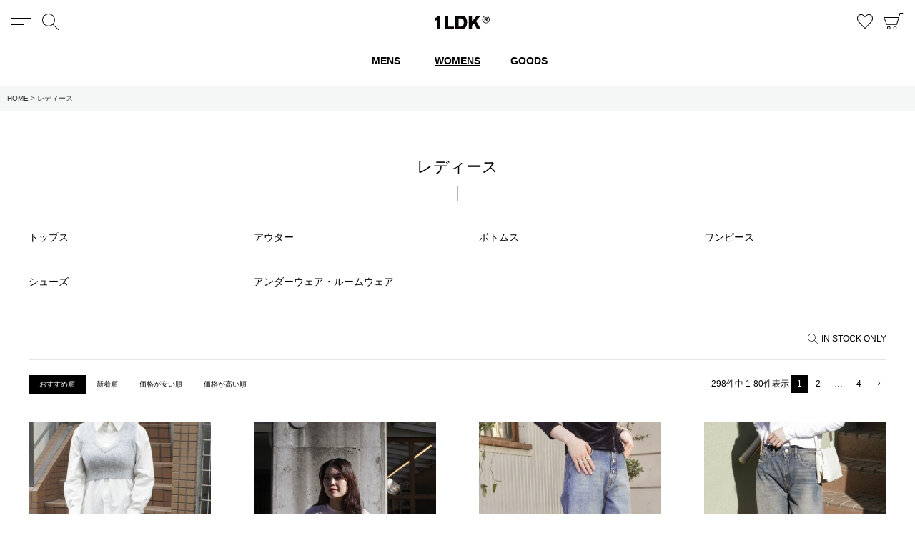

--- FILE ---
content_type: text/html;charset=UTF-8
request_url: https://onlinestore.1ldkshop.com/c/womans
body_size: 55727
content:
<!DOCTYPE html>
<html lang="ja"><head>
  <meta charset="UTF-8">
  
  <title>レディース | 1LDK (ワンエルディーケー) 公式サイト</title>
  <meta name="viewport" content="width=device-width">


    <meta name="description" content="1LDKオンラインストアで取扱っているレディース関連商品をご紹介。1LDKオンラインストアはNON-DAILY LIFE IN DAILY LIFE「日常の中の非日常」をコンセプトに新しいスタンダードを提案するセレクトショップです。">
    <meta name="keywords" content="レディース,1LDK,セレクトショップ,スタンダード,オンラインストア,ワンエルディーケー">
  
  <link rel="stylesheet" href="https://oneldk.itembox.design/system/fs_style.css?t=20251118042548">
  <link rel="stylesheet" href="https://oneldk.itembox.design/generate/theme4/fs_original.css?t=20251118042548">
  
  <link rel="canonical" href="https://onlinestore.1ldkshop.com/c/womans">
  <link rel="next" href="https://onlinestore.1ldkshop.com/c/womans?page=2&sort=priority">
  
  
  
  <script>
    window._FS=window._FS||{};_FS.val={"tiktok":{"enabled":false,"pixelCode":null},"recaptcha":{"enabled":false,"siteKey":null},"clientInfo":{"memberId":"guest","fullName":"ゲスト","lastName":"","firstName":"ゲスト","nickName":"ゲスト","stageId":"","stageName":"","subscribedToNewsletter":"false","loggedIn":"false","totalPoints":"","activePoints":"","pendingPoints":"","purchasePointExpiration":"","specialPointExpiration":"","specialPoints":"","pointRate":"","companyName":"","membershipCardNo":"","wishlist":"","prefecture":""},"recommend3":{"measurable":true,"recommendable":true,"sandbox":false},"enhancedEC":{"ga4Dimensions":{"userScope":{"login":"{@ member.logged_in @}","stage":"{@ member.stage_order @}"}},"amazonCheckoutName":"Amazon Pay","measurementId":"G-BVJMG2N6RK","dimensions":{"dimension1":{"key":"log","value":"{@ member.logged_in @}"},"dimension2":{"key":"mem","value":"{@ member.stage_order @}"}}},"shopKey":"oneldk","device":"PC","cart":{"stayOnPage":false}};
  </script>
  
  <script src="/shop/js/webstore-nr.js?t=20251118042548"></script>
  <script src="/shop/js/webstore-vg.js?t=20251118042548"></script>
  
  
    <script defer src="https://analytics.contents.by-fw.jp/script/v0/flywheel.js"></script>
    <script src="https://static.contents.by-fw.jp/flywheelRecommend/v0/flywheelHistory.js"></script>
    <script src="https://static.contents.by-fw.jp/flywheelRecommend/v0/flywheelRecommend.js"></script>
  
  
  
  
  
    <meta property="og:title" content="レディース | 1LDK (ワンエルディーケー) 公式サイト">
    <meta property="og:type" content="website">
    <meta property="og:url" content="https://onlinestore.1ldkshop.com/c/womans">
    <meta property="og:image" content="https://oneldk.itembox.design/item/img/ogp.png">
    <meta property="og:site_name" content="1LDK (ワンエルディーケー) 公式サイト">
    <meta property="og:description" content="1LDKオンラインストアで取扱っているレディース関連商品をご紹介。1LDKオンラインストアはNON-DAILY LIFE IN DAILY LIFE「日常の中の非日常」をコンセプトに新しいスタンダードを提案するセレクトショップです。">
  
  
  
    <script type="text/javascript" >
      document.addEventListener('DOMContentLoaded', function() {
        _FS.CMATag('{"fs_member_id":"{@ member.id @}","fs_page_kind":"category","fs_category_url":"womans"}')
      })
    </script>
  
  
  <meta name="google-site-verification" content="Q1Qaa2fD3y3nCrURCpMd7kht6G9S1sqU-HkyIrFDvQc" />
<meta name="google-site-verification" content="0Zv1MZgzClNTh84P5zSJGxZC0vHdvTEfDVkU0cFJa_M" />
<meta name="facebook-domain-verification" content="op8rlfg9k9zit43n299sskxam4m5uk" />
<meta name="facebook-domain-verification" content="qw08apyund5d3r18xq2mkzfs82ig4a" />
<meta name="format-detection" content="telephone=no">
<script src="https://cdn.jsdelivr.net/npm/jquery@3.6.0/dist/jquery.min.js"></script>
<script src="https://cdn.jsdelivr.net/npm/slick-carousel@1.8.1/slick/slick.min.js"></script>
<script src="https://cdn.jsdelivr.net/npm/lazyload@2.0.0-rc.2/lazyload.min.js"></script>
<script src="https://cdn.jsdelivr.net/npm/jquery.cookie@1.4.1/jquery.cookie.min.js"></script>
<link rel="stylesheet" href="https://oneldk.itembox.design/item/css/common.css?t=20260114181054250625a">
<link rel="stylesheet" href="https://oneldk.itembox.design/item/css/feature.css?t=20260114181054">
<link rel="stylesheet" href="https://onlinestore.1ldkshop.com/contents/wp-content/themes/1ldk_contents/style.css">
<link rel="shortcut icon" href="https://oneldk.itembox.design/item/top/favicon.ico?t=20260114181054" type="image/x-icon">
<link rel="apple-touch-icon" href="https://oneldk.itembox.design/item/img/apple-touch-icon.png?t=20260114181054" sizes="180x180">
<link rel="icon" type="image/png" href="https://oneldk.itembox.design/item/img/android-touch-icon.png?t=20260114181054ver2" sizes="192x192">
<script>
$(function(){
	//drawermenu
	$('.btn-menu').click(function () {
		$('.drawer,.bg').toggleClass('active');
	});
	
	$('.drawer .btn-close').click(function () {
		$('.drawer,.bg').removeClass('active');
	});
	
	$('.bg').click(function () {
		$('.drawer,.bg,.drawer + .search').removeClass('active');
	});
	
	$('.drawer-nav > ul > li > span').click(function () {
		$(this).find('span').toggleClass('active');
		$(this).next('ul').slideToggle(200);
		return false;
	});
	
	$('.drawer-nav > ul > li > ul > li > a > span').click(function () {
		$(this).toggleClass('active');
		$(this).parents('a').next('ul').slideToggle(200);
		return false;
	});
	
	//searchbtn
	$('.btn-search').click(function () {
		$('.drawer + .search,.bg').toggleClass('active');
	});
	
	//searchtoggle
	$('.toggle-search').click(function () {
		$('.toggle-search + .search').slideToggle();
		$(this).find('span').toggleClass('active');
	});
	
	//search
	$('.search input:checkbox').click(function() {
		$(this).closest('div').find('input:checkbox').not(this).prop('checked', false);
	});
	var searchTag = '';
	var searchTag = searchTag.split(/\s+/);
	var searchColor = '';
	
	var searchParam = location.search;
	if (searchParam.indexOf('nostock=false') >= 0) {
		$('.search-stock input').prop('checked', true);
	}
	
	$.each(searchTag, function(index, val) {
		if(val){
			$('.search').find('input[value="'+val+'"]').closest('div').find('input:checkbox').prop('checked', false);
			$('.search').find('input[value="'+val+'"]').prop("checked",true);
		}
	});
	if(searchColor){
		$('.search-color input').each(function() {
			var pattern = $(this).val();
			if((searchColor.lastIndexOf(pattern)+pattern.length===searchColor.length)&&(pattern.length<=searchColor.length)){
				$('.search-color').find('input[value="'+pattern+'"]').prop("checked",true);
				var pageHeadig = $('.fs-c-heading--page').text();
				var pageHeadigNew = pageHeadig.replace(','+pattern,' '+pattern);
				var inputTextValue = searchColor.replace(','+pattern,'');
				$('.search-keyword input').val(inputTextValue);
				$('.fs-c-heading--page').text(pageHeadigNew);
			}
		});
	}
	
	//scrolltop
	$('.btn-totop').click(function () {
		$("body,html").animate({
			scrollTop: 0
		}, 500);
		return false;
	});
	
	
	
	//scrolltop
	var windowHeight = $(window).innerHeight();
	$(window).scroll(function () {
		var windowHeight = $(window).innerHeight();
		if ($(this).scrollTop() > 400) {
			$('body').addClass('scroll');
		} else {
			$('body').removeClass('scroll');
		}
	});
	
	//keyvisual
	$('.kv').slick({
		dots: false,
		arrows: true,
		infinite: true,
		swipe: true,
		slidesToShow: 1,
		autoplay: true,
		autoplaySpeed: 6000,
		speed: 600,
		centerMode: true,
		centerPadding: '30%',
		slide:'.fs-pt-column__item',
		responsive: [
			{
			  breakpoint: 769,
			  settings: {
				centerPadding: '20px',
				arrows: false,
			  }
			}
		  ]
	});
	
	//faq
	$('.faq > dt').append('<span>OPEN</span>');
	
	$('.faq > dt').click(function () {
		$(this).next().slideToggle();
		$(this).toggleClass('active');
	});
	
	//slidenone
	$('.fs-c-featuredProduct__list,.fs-c-wishlistProduct__list').find('.slick-arrow').remove();
	$('.fs-c-featuredProduct__list .slick-slide,.fs-c-wishlistProduct__list .slick-slide').unwrap();

	var path = location.pathname
	var param = location.search
	var searchKeyword = ` `;
	if(path.indexOf('/p/search') != -1){
		if(!param.match(/keyword/)){
			$('.fs-l-main').prepend('<h1 class="fs-c-heading fs-c-heading--page">ALL</h1>');
		} else{
			$('.fs-l-main').prepend('<h1 class="fs-c-heading fs-c-heading--page">ITEMS</h1>');
			$('.fs-c-breadcrumb__list li:last-child').text('ITEMS');
		}
	}
	
	//wishlistbtn&saleperiod
	$('.fs-c-productList__list__item').each(function() {
		
	});
	
	//member
	$('.fs-c-productPrice--member.fs-c-productPrice--stageUndetermined').hide();
	$('.fs-c-productList__list__item').each(function() {
		if($(this).find('.fs-c-productPrice--member:not(.fs-c-productPrice--stageUndetermined)').length){
			
			var priceSelling = $(this).find('.fs-c-productPrice--selling .fs-c-price__value').text();
			var priceMember = $(this).find('.fs-c-productPrice--member .fs-c-price__value').text();
			priceSelling = priceSelling.replace(/,/g, '');
			priceMember = priceMember.replace(/,/g, '');
			
			$(this).find('.fs-c-productPrice--listed').hide();
			
			if (priceSelling !== priceMember) {
				$(this).find('.fs-c-productPrice--selling').addClass('member-discount');
				$(this).find('.fs-c-productPrice--member .fs-c-productPrice__main__label,.fs-c-productPrice--selling .fs-c-productPrice__addon').hide();
			} else{
				$(this).find('.fs-c-productPrice--member').hide();
			}
			
			
			
			priceSelling = parseInt(priceSelling, 10);
			priceMember = parseInt(priceMember, 10);
			
			var percentage = ((priceMember - priceSelling)/priceSelling)*100;
			percentage = String( percentage );
			percentage = percentage.replace('-','');
			percentage = Math.trunc(percentage);
			console.log(percentage + '%OFF');
			
			if (percentage >= 1) {
				$(this).find('.fs-c-productListItem__productName').after('<div class="discount">'+ percentage + '<span>%OFF</span></div>');
				var moveto = $(this).find('.fs-c-productPrice--member');
			}
		} else if($(this).find('.fs-c-productPrice--listed').length){
			var priceListed = $(this).find('.fs-c-productPrice--listed .fs-c-price__value').text();
			var priceSelling = $(this).find('.fs-c-productPrice--selling .fs-c-price__value').text();
			priceListed = priceListed.replace(/,/g, '');
			priceSelling = priceSelling.replace(/,/g, '');
			
			priceListed = parseInt(priceListed, 10);
			priceSelling = parseInt(priceSelling, 10);
			
			var percentage = ((priceSelling - priceListed)/priceListed)*100;
			percentage = String( percentage );
			percentage = percentage.replace('-','');
			percentage = Math.trunc(percentage);
			console.log(percentage + '%OFF');
			
			if (percentage >= 1) {
				$(this).find('.fs-c-productListItem__productName').after('<div class="discount">'+ percentage + '<span>%OFF</span></div>');
				var moveto = $(this).find('.fs-c-productPrice--selling');
			}
		} else{
			var moveto = $(this).find('.fs-c-productPrice--selling');
		}
		
		if(moveto){
			$(this).find('.fs-c-productListItem__control').appendTo(moveto);
		}
		
		var salesPeriod = $(this).find('.fs-c-salesPeriod__date dt').text();
		if(salesPeriod == '販売期間'){
			$(this).find('.fs-c-productListItem__salesPeriod').show();
		}
	});
	
	
	if($('.fs-c-productPrices--productDetail .fs-c-productPrice--member:not(.fs-c-productPrice--stageUndetermined)').length){
		var priceSelling = $('.fs-c-productPrices--productDetail .fs-c-productPrice--selling .fs-c-price__value').text()
		var priceMember = $('.fs-c-productPrices--productDetail .fs-c-productPrice--member .fs-c-price__value').text()
		priceSelling = priceSelling.replace(/,/g, '');
		priceMember = priceMember.replace(/,/g, '');
		
		
		if (priceSelling !== priceMember) {
			$('.fs-c-productPrices--productDetail .fs-c-productPrice--selling').addClass('member-discount');
			$('.fs-c-productPrices--productDetail .fs-c-productPrice--selling .fs-c-productPrice__addon,.fs-c-productPrices--productDetail .fs-c-productPrice--listed').hide();
			$('.fs-c-productPrices--productDetail .fs-c-productPrice--member .fs-c-productPrice__main__label').hide();
		} else{
			$(this).find('.fs-c-productPrices--productDetail .fs-c-productPrice--member').hide();
		}
		
		priceSelling = parseInt(priceSelling, 10);
		priceMember = parseInt(priceMember, 10);
		var percentage = ((priceMember - priceSelling)/priceSelling)*100;
		percentage = String( percentage );
		percentage = percentage.replace('-','');
		percentage = Math.trunc(percentage);
		console.log(priceSelling);
		console.log(priceMember);
		console.log(percentage + '%OFF');
		if (percentage >= 1) {
			$('.fs-c-productPrices--productDetail').prepend('<div class="discount">'+ percentage + '<span>%OFF</span></div>');
		}
	} else if($('.fs-c-productPrices--productDetail .fs-c-productPrice--listed').length){
		var priceListed = $('.fs-c-productPrices--productDetail .fs-c-productPrice--listed .fs-c-price__value').text()
		var priceSelling = $('.fs-c-productPrices--productDetail .fs-c-productPrice--selling .fs-c-price__value').text()
		priceListed = priceListed.replace(/,/g, '');
		priceSelling = priceSelling.replace(/,/g, '');
		priceListed = parseInt(priceListed, 10);
		priceSelling = parseInt(priceSelling, 10);
		var percentage = ((priceSelling - priceListed)/priceListed)*100;
		percentage = String( percentage );
		percentage = percentage.replace('-','');
		percentage = Math.trunc(percentage);
		console.log(priceListed);
		console.log(priceSelling);
		console.log(percentage + '%OFF');
		if (percentage >= 1) {
			$('.fs-c-productPrices--productDetail').prepend('<div class="discount">'+ percentage + '<span>%OFF</span></div>');
		}
	};
	
	
});

var poplink3 = [{
	uid: "b91601ceec2c7eeafa42a89b662a7969q",
	target: "#search-default",
suggestCount: 5,
   displayItemSummary: true,
   deviceType: { desktop: 'pc022', mobile: 'pc011' }
  },
{
	uid: "b91601ceec2c7eeafa42a89b662a7969q",
	target: "#search-header",
suggestCount: 5,
   displayItemSummary: true,
   deviceType: { desktop: 'pc022', mobile: 'pc011' }
  }
];
  (function() {
	var s = document.createElement("script");
	s.charset = "utf-8";
	s.src = "//poplink-f.probo.biz/pl3/poplink3.js";
	document.getElementsByTagName("head")[0].appendChild(s);
  })();
</script>
<script src="https://d.shutto-translation.com/trans.js?id=13787"></script>
<script async src="https://www.googletagmanager.com/gtag/js?id=G-BVJMG2N6RK"></script>

<script><!--
_FS.setTrackingTag('%3Cscript+type%3D%22text%2Fjavascript%22+src%3D%22%2F%2Fdynamic.criteo.com%2Fjs%2Fld%2Fld.js%3Fa%3D118505%22+async%3D%22true%22%3E%3C%2Fscript%3E%0A%3Cscript+id%3D%22gc-script%22+type%3D%22text%2Fjavascript%22+charset%3D%22utf-8%22+src%3D%22https%3A%2F%2Fconnect.gdxtag.com%2F36b6fbd4aee932a2907490e0ae26a5e06812fc9e974f8c0bc236c31e7aa809f5%2Fmain.js%22+defer%3E%3C%2Fscript%3E%0A%3C%21--+Google+tag+%28gtag.js%29+--%3E%0A%0A%3Cscript+async+src%3D%22https%3A%2F%2Fwww.googletagmanager.com%2Fgtag%2Fjs%3Fid%3DAW-16796779277%22%3E%3C%2Fscript%3E%0A%0A%3Cscript%3E%0A%0A++window.dataLayer+%3D+window.dataLayer+%7C%7C+%5B%5D%3B%0A%0A++function+gtag%28%29%7BdataLayer.push%28arguments%29%3B%7D%0A%0A++gtag%28%27js%27%2C+new+Date%28%29%29%3B%0A%0A%0A%0A++gtag%28%27config%27%2C+%27AW-16796779277%27%29%3B%0A%0A%3C%2Fscript%3E%0A%3Cscript+async+src%3D%22https%3A%2F%2Fs.yimg.jp%2Fimages%2Flisting%2Ftool%2Fcv%2Fytag.js%22%3E%3C%2Fscript%3E%0A%0A%3Cscript%3E%0A%0Awindow.yjDataLayer+%3D+window.yjDataLayer+%7C%7C+%5B%5D%3B%0A%0Afunction+ytag%28%29+%7B+yjDataLayer.push%28arguments%29%3B+%7D%0A%0Aytag%28%7B%22type%22%3A%22ycl_cookie%22%2C+%22config%22%3A%7B%22ycl_use_non_cookie_storage%22%3Atrue%7D%7D%29%3B%0A%0A%3C%2Fscript%3E');
--></script>
</head>
<body class="fs-body-category fs-body-category-womans" id="fs_ProductCategory">
<script><!--
_FS.setTrackingTag('%3Cscript+type%3D%22text%2Fjavascript%22%3E%0A++window.criteo_q+%3D+window.criteo_q+%7C%7C+%5B%5D%3B%0A++window.criteo_q.push%28%0A++++++%7B+event%3A+%22setAccount%22%2C+account%3A+%22118505%22+%7D%2C+%0A++++++%7B+event%3A+%22setSiteType%22%2C+type%3A+%22d%22+%7D%2C+%0A++++++%7B+event%3A+%22viewList%22%2C+item%3A+%5B%0A++++++%2210919%22%2C%2211719%22%2C%2211718%22%0A++%5D+%7D%2C%0A++++++%7B+event%3A+%22setCustomerId%22%2C+id%3A+%22%7B%40+member.id+%40%7D%22+%7D%0A++%29%3B%0A++%3C%2Fscript%3E');
--></script>
<div class="fs-l-page">
<header id="header">
  <h1 class="logo"><a href="/">1LDK</a></h1>
  <div class="btn-menu">MENU</div>
  <div class="btn-search">検索</div>
  <div class="btn-fav"><a href="/my/wishlist">お気に入り商品</a></div>
  <div class="btn-cart"><span class="fs-client-cart-count"></span><a href="/p/cart">CART</a></div>
<nav class="gnav">
	<div class="gnav__item"><a href="/c/mens">MENS</a></div>
	<div class="gnav__item"><a href="/c/womans">WOMENS</a></div>
	<div class="gnav__item"><a href="/c/goods">GOODS</a></div>
</nav>
<script>
	$(function(){
		var path = location.pathname;
		$('.gnav__item a').each(function(){
			var link = $(this).attr('href');
			console.log(link);
			if (path.indexOf(link) >= 0) {
				$(this).addClass('current');
		    }
		})
	});
</script>
</header>
<aside class="drawer">
  <div class="drawer-welcome fs-clientInfo"><span>WELCOME</span><span class="{@ member.logged_in @}">{@ member.last_name @} {@ member.first_name @} 様<script>$(function(){
    var name = '{@ member.last_name @} {@ member.first_name @}';
    console.log(name);
    if(name == ' ゲスト'){
      $.removeCookie('name');
    } else{
      $.cookie('name', name, { expires: 1 });
    }
  });</script></span></div>
  <div class="drawer-member fs-clientInfo">
    <ul>
      <li class="{@ member.logged_in @}"><a href="/p/login" class="login">ログイン</a></li>
      <li class="{@ member.logged_in @}"><a href="/p/logout" class="logout">ログアウト</a></li>
      <li class="{@ member.logged_in @}"><a href="/p/register" class="member">会員登録</a></li>
      <li class="{@ member.logged_in @}"><a href="/my/top" class="mypage">マイページ</a></li>
    </ul>
  </div>
  <nav class="drawer-nav">
    <ul>
      <li><span>アイテム<span class="active">open</span></span>
        <ul style="display:block;">
          <li><a href="/p/search?sort=priority">全てのアイテム</a></li>
          <li><a href="/c/mens">メンズ<span>open</span></a>
            <ul>
        <li> <a href="/c/mens/m-tops">トップス</a></li>
        <li> <a href="/c/mens/m-outer">アウター</a></li>
        <li> <a href="/c/mens/m-bottoms">ボトムス</a></li>
        <li> <a href="/c/mens/m-shoes">シューズ</a> </li>
        <li> <a href="/c/mens/m-underwear-roomwear">アンダーウェア</a></li>
      </ul>
          </li>
          <li><a href="/c/womans">レディース<span>open</span></a>
            <ul>
        <li> <a href="/c/womans/w-tops">トップス</a></li>
        <li> <a href="/c/womans/w-outer">アウター</a></li>
        <li> <a href="/c/womans/w-bottoms">ボトムス</a></li>
        <li> <a href="/c/womans/w-dress">ワンピース</a></li>
        <li> <a href="/c/womans/w-shoes">シューズ</a></li>
        <li> <a href="/c/womans/w-underwear-roomwear">アンダーウェア</a></li>
      </ul>
          </li>
<li><a href="/c/kids">キッズ</a></li>
        <li><a href="/c/goods">グッズ<span>open</span></a>
            <ul>
        <li><a href="/c/goods/g-shoes">シューズ</a></li>
        <li><a href="/c/goods/g-sox">ソックス</a></li>
        <li><a href="/c/goods/g-headwear">帽子</a></li>
        <li><a href="/c/goods/g-bag">バッグ</a></li>
        <li><a href="/c/goods/fashiongoods">ファッション雑貨</a></li>
        <li><a href="/c/goods/homegoods">ライフスタイル雑貨</a></li>
      </ul>
          </li>

          <li><a href="/c/brand">ブランド</a></li>
          <li><a href="/p/search?tag=exclusive&sort=priority">限定アイテム</a></li>
          <li class="sale"><a href="/p/search?tag=sale&sort=priority">セール</a></li>
        </ul>
      </li>
      <li class="drawer_feature"><a href="/contents/feature">特集</a></li>
      <li><span>ブログ<span>open</span></span>
        <ul>
          <li><a href="http://1ldkshop.com/blog/" target="_blank">1LDK</a></li>
          <li><a href="http://1ldkshop.com/blog-a/" target="_blank">1LDK apartments.</a></li>
          <li><a href="http://1ldkshop.com/blog-aoyama/" target="_blank">1LDK AOYAMA</a></li>
          <li><a href="http://1ldkshop.com/blog-kyoto/" target="_blank">1LDK kyoto</a></li>
          <li><a href="http://1ldkshop.com/blog-annex/" target="_blank">1LDK annex</a></li>
        </ul>
      </li>
      <li><span>ガイド<span>open</span></span>
        <ul>
          <li><a href="/f/member">会員サービスについて</a></li>
          <li><a href="/p/about/shipping-payment">送料とお支払い方法について</a></li>
          <li><a href="/f/overseas-delivery">OVERSEAS DELIVERY</a></li>
          <li><a href="/p/about/privacy-policy">個人情報保護方針</a></li>
          <li><a href="/p/about/return-policy">返品規約</a></li>
          <li><a href="/p/about/member-agreement">会員規約</a></li>
          <li><a href="/p/about/terms">特定商取引法に基づく表示</a></li>
        </ul>
      </li>
      <li><span>お問い合わせ<span>open</span></span>
        <ul>
          <li><a href="/f/faq">よくあるご質問</a></li>
          <li><a href="/f/contact">お問い合わせ</a></li>
        </ul>
      </li>
      <li><a href="http://1ldkshop.com/" target="_blank">オフィシャルサイト</a></li>
    </ul>
  </nav>
  <div class="btn-close">閉じる</div>
</aside>
<div class="search">
  <div class="search-inner">
    <form action="/p/search">
	  <input type="hidden" name="sort" value="priority">
      <div class="search-keyword search-keyword--icon"><input type="text" name="keyword" value="" placeholder="KEYWORDS" id="search-header"></div>
      <div class="search-stock">
	      <label><input name="nostock" type="checkbox" value="false"><span>在庫あり</span></label>
	  </div>
      <div class="search-type">
	      <label><input name="tag" type="checkbox" value="" checked><span>全てのアイテム</span></label>
	      <label><input name="tag" type="checkbox" value="exclusive"><span>限定</span></label>
	      <label><input name="tag" type="checkbox" value="sale"><span>セール</span></label>
	  </div>
      <div class="search-brand">
	      <label><input name="tag" type="checkbox" value="" checked><span>全てのブランド</span></label>
	      <label><input name="tag" type="checkbox" value="universalproducts"><span>UNIVERSAL PRODUCTS.</span></label>
	      <label><input name="tag" type="checkbox" value="evcon"><span>EVCON</span></label>
	      <label><input name="tag" type="checkbox" value="my"><span>MY___</span></label>
	      <label><input name="tag" type="checkbox" value="1ldkstand"><span>1LDK STAND</span></label>
	  </div>
      <div class="btn-wrap">
	  	<button class="fs-c-button--standard" type="submit"><span class="fs-c-button__label">SEARCH</span></button>  
      </div>
    </form>
  </div>
</div>
<!-- **パンくずリストパーツ （システムパーツ） ↓↓ -->
<nav class="fs-c-breadcrumb">
<ol class="fs-c-breadcrumb__list">
<li class="fs-c-breadcrumb__listItem">
<a href="/">HOME</a>
</li>
<li class="fs-c-breadcrumb__listItem">
レディース
</li>
</ol>
</nav>
<!-- **パンくずリストパーツ （システムパーツ） ↑↑ -->
<script>
$(function(){
	var groupImage = ``;
	var groupDescription = ``;
	var groupComment1 = ``;
	var groupComment2 = ``;
	var groupComment3 = ``;
	var groupComment4 = ``;
	var groupComment5 = ``;
	var groupComment6 = ``;
	var groupComment7 = ``;
	var groupComment8 = ``;
	var groupComment9 = ``;
	var groupComment10 = ``;
	
	if(groupImage){
		$('.fs-c-breadcrumb').before('<div class="group-image"><img src="'+ groupImage +'"></div>')
		$('.fs-c-heading').before('<div class="group-image"><img src="'+ groupImage +'"></div>')
	}
	if(groupDescription){
		$('.fs-c-heading').after('<div class="group-description">'+ groupDescription +'</div>')
	}
});
</script>
<main class="fs-l-main"><div id="fs-page-error-container" class="fs-c-panelContainer">
  
  
</div>
<!-- **ページ見出し（フリーパーツ）↓↓ -->
<h1 class="fs-c-heading fs-c-heading--page">レディース</h1>
<!-- **ページ見出し（フリーパーツ）↑↑ -->

<!-- **商品グループ表示（システムパーツ）↓↓ -->
<div class="fs-c-subgroup">
  <div class="fs-c-listControl">
<div class="fs-c-listControl__status">
<span class="fs-c-listControl__status__total">6<span class="fs-c-listControl__status__total__label">件中</span></span>
<span class="fs-c-listControl__status__indication">1<span class="fs-c-listControl__status__indication__separator">-</span>6<span class="fs-c-listControl__status__indication__label">件表示</span></span>
</div>
</div>
  <ul class="fs-c-subgroupList">
  
    <li class="fs-c-subgroupList__item">
      <a href="/c/womans/w-tops" class="fs-c-subgroupList__link">
        
        <div class="fs-c-subgroupList__label">トップス</div>
        
      </a>
    </li>
  
    <li class="fs-c-subgroupList__item">
      <a href="/c/womans/w-outer" class="fs-c-subgroupList__link">
        
        <div class="fs-c-subgroupList__label">アウター</div>
        
      </a>
    </li>
  
    <li class="fs-c-subgroupList__item">
      <a href="/c/womans/w-bottoms" class="fs-c-subgroupList__link">
        
        <div class="fs-c-subgroupList__label">ボトムス</div>
        
      </a>
    </li>
  
    <li class="fs-c-subgroupList__item">
      <a href="/c/womans/w-dress" class="fs-c-subgroupList__link">
        
        <div class="fs-c-subgroupList__label">ワンピース</div>
        
      </a>
    </li>
  
    <li class="fs-c-subgroupList__item">
      <a href="/c/womans/w-shoes" class="fs-c-subgroupList__link">
        
        <div class="fs-c-subgroupList__label">シューズ</div>
        
      </a>
    </li>
  
    <li class="fs-c-subgroupList__item">
      <a href="/c/womans/w-underwear-roomwear" class="fs-c-subgroupList__link">
        
        <div class="fs-c-subgroupList__label">アンダーウェア・ルームウェア</div>
        
      </a>
    </li>
  
  </ul>
  <div class="fs-c-listControl">
<div class="fs-c-listControl__status">
<span class="fs-c-listControl__status__total">6<span class="fs-c-listControl__status__total__label">件中</span></span>
<span class="fs-c-listControl__status__indication">1<span class="fs-c-listControl__status__indication__separator">-</span>6<span class="fs-c-listControl__status__indication__label">件表示</span></span>
</div>
</div>
</div>
<!-- **商品グループ表示（システムパーツ）↑↑ -->

<div class="btn-stockonly">
	<a href="https://onlinestore.1ldkshop.com/p/search?sort=priority&nostock=false" class="btn btn--stockonly"><img src="https://oneldk.itembox.design/item/img/icon-search.svg?t=20260114181054" alt="検索" width="14" height="14">IN STOCK ONLY</a>
	<script>
		$(function(){
			var path = location.pathname;
			if(path.indexOf('/c/mens') >= 0 || path.indexOf('/c/womans') >= 0 || path.indexOf('/c/goods') >= 0){
				var btn = $('.btn-stockonly .btn');
				var brandTag = location.pathname.replace(/\/+$/, "").split('/').pop();
				var brandName = $('.fs-c-heading--page').text();
				var searchBase = btn.attr('href');
				var searchURL = searchBase+'&tag='+brandTag+'&page_title='+brandName+'&base='+location.pathname;
				btn.attr('href',searchURL);
			} else{
				$('.btn-stockonly').remove();
			}
		})
	</script>
</div>
<!-- **商品グループエリア（システムパーツグループ）↓↓ -->

  <div class="fs-c-productList">
    
      <!-- **並び替え・ページャーパーツ（システムパーツ） ↓↓ -->
<div class="fs-c-productList__controller">
  <div class="fs-c-sortItems">
  <span class="fs-c-sortItems__label">並び替え</span>
  <ul class="fs-c-sortItems__list">
  <li class="fs-c-sortItems__list__item is-active">
  <span class="fs-c-sortItems__list__item__label">おすすめ順</span>
  </li>
  <li class="fs-c-sortItems__list__item">
  <a href="/c/womans?sort=latest" class="fs-c-sortItems__list__item__label">新着順</a>
  </li>
  <li class="fs-c-sortItems__list__item">
  <a href="/c/womans?sort=price_low" class="fs-c-sortItems__list__item__label">価格が安い順</a>
  </li>
  <li class="fs-c-sortItems__list__item">
  <a href="/c/womans?sort=price_high" class="fs-c-sortItems__list__item__label">価格が高い順</a>
  </li>
  </ul>
  </div>
  <div class="fs-c-listControl">
<div class="fs-c-listControl__status">
<span class="fs-c-listControl__status__total">298<span class="fs-c-listControl__status__total__label">件中</span></span>
<span class="fs-c-listControl__status__indication">1<span class="fs-c-listControl__status__indication__separator">-</span>80<span class="fs-c-listControl__status__indication__label">件表示</span></span>
</div>
<div class="fs-c-pagination">
<span class="fs-c-pagination__item is-active">1</span>
<a href="/c/womans?page=2&sort=priority" class="fs-c-pagination__item" role="button">2</a>
<span class="fs-c-pagination__item">…</span>
<a href="/c/womans?page=4&sort=priority" class="fs-c-pagination__item" role="button">4</a>
<a href="/c/womans?page=2&sort=priority" class="fs-c-pagination__item fs-c-pagination__item--next" role="button" aria-label="次のページへ"></a></div>
</div>
</div>
<!-- **並び替え・ページャーパーツ（システムパーツ） ↑↑ -->
<!-- **商品一覧（システムパーツグループ）↓↓ -->
<div class="fs-c-productList__list" data-add-to-cart-setting="">
<article class="fs-c-productList__list__item fs-c-productListItem" data-product-id="10919">
<form>

<!-- **商品画像・拡大パーツ（システムパーツ）↓↓ -->
<div class="fs-c-productListItem__imageContainer">
  <div class="fs-c-productListItem__image fs-c-productImage">
  
    <a href="/c/womans/w-bottoms/w-pants/gd10919">
      <img data-layzr="https://oneldk.itembox.design/product/109/000000010919/000000010919-02-m.jpg?t&#x3D;20260116130016" alt="1/158cm" src="https://oneldk.itembox.design/item/src/loading.svg?t&#x3D;20260114181054" class="fs-c-productListItem__image__image fs-c-productImage__image">
    </a>
  
  </div>
</div>
<div class="fs-c-productListItem__viewMoreImageButton fs-c-buttonContainer">
<button type="button" class="fs-c-button--viewMoreImage fs-c-button--plain">
  <span class="fs-c-button__label">他の画像を見る</span>
</button>
</div>
<aside class="fs-c-productImageModal" style="display: none;">
  <div class="fs-c-productImageModal__inner">
    <span class="fs-c-productImageModal__close" role="button" aria-label="閉じる"></span>
    <div class="fs-c-productImageModal__contents">
      <div class="fs-c-productImageModalCarousel fs-c-slick">
        <div class="fs-c-productImageModalCarousel__track">
        
          <div>
            <figure class="fs-c-productImageModalCarousel__figure">
              
              <img data-lazy="https://oneldk.itembox.design/product/109/000000010919/000000010919-01-xl.jpg?t&#x3D;20260116130016" data-src="https://oneldk.itembox.design/product/109/000000010919/000000010919-01-xl.jpg?t&#x3D;20260116130016" alt="1/158cm" src="https://oneldk.itembox.design/item/src/loading.svg?t&#x3D;20260114181054" class="fs-c-productImageModalCarousel__figure__image">
            </figure>
          </div>
        
          <div>
            <figure class="fs-c-productImageModalCarousel__figure">
              
              <img data-lazy="https://oneldk.itembox.design/product/109/000000010919/000000010919-02-xl.jpg?t&#x3D;20260116130016" data-src="https://oneldk.itembox.design/product/109/000000010919/000000010919-02-xl.jpg?t&#x3D;20260116130016" alt="1/158cm" src="https://oneldk.itembox.design/item/src/loading.svg?t&#x3D;20260114181054" class="fs-c-productImageModalCarousel__figure__image">
            </figure>
          </div>
        
          <div>
            <figure class="fs-c-productImageModalCarousel__figure">
              
              <img data-lazy="https://oneldk.itembox.design/product/109/000000010919/000000010919-03-xl.jpg?t&#x3D;20260116130016" data-src="https://oneldk.itembox.design/product/109/000000010919/000000010919-03-xl.jpg?t&#x3D;20260116130016" alt="" src="https://oneldk.itembox.design/item/src/loading.svg?t&#x3D;20260114181054" class="fs-c-productImageModalCarousel__figure__image">
            </figure>
          </div>
        
          <div>
            <figure class="fs-c-productImageModalCarousel__figure">
              
              <img data-lazy="https://oneldk.itembox.design/product/109/000000010919/000000010919-04-xl.jpg?t&#x3D;20260116130016" data-src="https://oneldk.itembox.design/product/109/000000010919/000000010919-04-xl.jpg?t&#x3D;20260116130016" alt="" src="https://oneldk.itembox.design/item/src/loading.svg?t&#x3D;20260114181054" class="fs-c-productImageModalCarousel__figure__image">
            </figure>
          </div>
        
          <div>
            <figure class="fs-c-productImageModalCarousel__figure">
              
              <img data-lazy="https://oneldk.itembox.design/product/109/000000010919/000000010919-05-xl.jpg?t&#x3D;20260116130016" data-src="https://oneldk.itembox.design/product/109/000000010919/000000010919-05-xl.jpg?t&#x3D;20260116130016" alt="" src="https://oneldk.itembox.design/item/src/loading.svg?t&#x3D;20260114181054" class="fs-c-productImageModalCarousel__figure__image">
            </figure>
          </div>
        
          <div>
            <figure class="fs-c-productImageModalCarousel__figure">
              
              <img data-lazy="https://oneldk.itembox.design/product/109/000000010919/000000010919-06-xl.jpg?t&#x3D;20260116130016" data-src="https://oneldk.itembox.design/product/109/000000010919/000000010919-06-xl.jpg?t&#x3D;20260116130016" alt="" src="https://oneldk.itembox.design/item/src/loading.svg?t&#x3D;20260114181054" class="fs-c-productImageModalCarousel__figure__image">
            </figure>
          </div>
        
          <div>
            <figure class="fs-c-productImageModalCarousel__figure">
              
              <img data-lazy="https://oneldk.itembox.design/product/109/000000010919/000000010919-07-xl.jpg?t&#x3D;20260116130016" data-src="https://oneldk.itembox.design/product/109/000000010919/000000010919-07-xl.jpg?t&#x3D;20260116130016" alt="" src="https://oneldk.itembox.design/item/src/loading.svg?t&#x3D;20260114181054" class="fs-c-productImageModalCarousel__figure__image">
            </figure>
          </div>
        
          <div>
            <figure class="fs-c-productImageModalCarousel__figure">
              
              <img data-lazy="https://oneldk.itembox.design/product/109/000000010919/000000010919-08-xl.jpg?t&#x3D;20260116130016" data-src="https://oneldk.itembox.design/product/109/000000010919/000000010919-08-xl.jpg?t&#x3D;20260116130016" alt="" src="https://oneldk.itembox.design/item/src/loading.svg?t&#x3D;20260114181054" class="fs-c-productImageModalCarousel__figure__image">
            </figure>
          </div>
        
          <div>
            <figure class="fs-c-productImageModalCarousel__figure">
              
              <img data-lazy="https://oneldk.itembox.design/product/109/000000010919/000000010919-09-xl.jpg?t&#x3D;20260116130016" data-src="https://oneldk.itembox.design/product/109/000000010919/000000010919-09-xl.jpg?t&#x3D;20260116130016" alt="" src="https://oneldk.itembox.design/item/src/loading.svg?t&#x3D;20260114181054" class="fs-c-productImageModalCarousel__figure__image">
            </figure>
          </div>
        
          <div>
            <figure class="fs-c-productImageModalCarousel__figure">
              
              <img data-lazy="https://oneldk.itembox.design/product/109/000000010919/000000010919-10-xl.jpg?t&#x3D;20260116130016" data-src="https://oneldk.itembox.design/product/109/000000010919/000000010919-10-xl.jpg?t&#x3D;20260116130016" alt="" src="https://oneldk.itembox.design/item/src/loading.svg?t&#x3D;20260114181054" class="fs-c-productImageModalCarousel__figure__image">
            </figure>
          </div>
        
        </div>
      </div>
    </div>
  </div>
</aside>
<!-- **商品画像・拡大パーツ（システムパーツ）↑↑ -->
<!-- **商品名パーツ（システムパーツ）↓↓ -->
<h2 class="fs-c-productListItem__productName fs-c-productName">
  
  <a href="/c/womans/w-bottoms/w-pants/gd10919">
    <span class="fs-c-productName__copy">PHEENY</span>
    <span class="fs-c-productName__name">Velvet border wide pants[BROWN]</span>
  </a>
  
</h2>
<!-- **商品名パーツ（システムパーツ）↑↑ -->


<!-- **商品価格パーツ（システムパーツ）↓↓ -->
<div class="fs-c-productListItem__prices fs-c-productPrices">
  
  
    
      <div class="fs-c-productPrice fs-c-productPrice--selling">
        
  
    
    <span class="fs-c-productPrice__main">
      
      <span class="fs-c-productPrice__main__price fs-c-price">
        <span class="fs-c-price__currencyMark">&yen;</span>
        <span class="fs-c-price__value">33,000</span>
      </span>
    </span>
    <span class="fs-c-productPrice__addon">
      <span class="fs-c-productPrice__addon__label">税込</span>
    </span>
    
  

      </div>
    
    
    
  
    
</div>
<!-- **商品価格パーツ（システムパーツ）↑↑ -->








<!-- **お気に入りボタンのみ・カートボタンなしパーツ（システムパーツ） ↓↓ -->
<div class="fs-c-productListItem__control fs-c-buttonContainer" data-product-id="10919" data-vertical-variation-no="" data-horizontal-variation-no="" data-vertical-admin-no="" data-horizontal-admin-no="">

<button type="button" class="fs-c-button--addToWishList--icon fs-c-button--particular">
<span class="fs-c-button__label">お気に入りに登録する</span>
</button>

</div>
<!-- **お気に入りボタンのみ・カートボタンなしパーツ（システムパーツ） ↑↑ -->

</form>

<span data-id="fs-analytics" data-product-url="gd10919" data-eec="{&quot;price&quot;:33000,&quot;fs-select_content-price&quot;:33000,&quot;fs-begin_checkout-price&quot;:33000,&quot;fs-remove_from_cart-price&quot;:33000,&quot;category&quot;:&quot;レディー/ボトムス/パンツ&quot;,&quot;name&quot;:&quot;Velvet border wide pants[BROWN]&quot;,&quot;list_name&quot;:&quot;レディース&quot;,&quot;quantity&quot;:1,&quot;id&quot;:&quot;gd10919&quot;,&quot;brand&quot;:&quot;PHEENY&quot;,&quot;fs-add_to_cart-price&quot;:33000}" data-ga4="{&quot;item_list_name&quot;:&quot;レディー&quot;,&quot;currency&quot;:&quot;JPY&quot;,&quot;item_list_id&quot;:&quot;product&quot;,&quot;value&quot;:33000,&quot;items&quot;:[{&quot;fs-add_payment_info-price&quot;:33000,&quot;item_list_name&quot;:&quot;レディー&quot;,&quot;currency&quot;:&quot;JPY&quot;,&quot;item_list_id&quot;:&quot;product&quot;,&quot;fs-add_to_cart-price&quot;:33000,&quot;item_category&quot;:&quot;レディース&quot;,&quot;item_id&quot;:&quot;gd10919&quot;,&quot;item_category2&quot;:&quot;ボトムス&quot;,&quot;item_category3&quot;:&quot;パンツ&quot;,&quot;fs-remove_from_cart-price&quot;:33000,&quot;quantity&quot;:1,&quot;fs-begin_checkout-price&quot;:33000,&quot;fs-select_content-price&quot;:33000,&quot;item_name&quot;:&quot;Velvet border wide pants[BROWN]&quot;,&quot;item_brand&quot;:&quot;PHEENY&quot;,&quot;fs-view_item-price&quot;:33000,&quot;fs-select_item-price&quot;:33000,&quot;price&quot;:33000}]}" data-category-eec="{&quot;gd10919&quot;:{&quot;type&quot;:&quot;1&quot;}}" data-category-ga4="{&quot;gd10919&quot;:{&quot;type&quot;:&quot;1&quot;}}"></span>

</article>
<article class="fs-c-productList__list__item fs-c-productListItem" data-product-id="11719">
<form>

<!-- **商品画像・拡大パーツ（システムパーツ）↓↓ -->
<div class="fs-c-productListItem__imageContainer">
  <div class="fs-c-productListItem__image fs-c-productImage">
  
    <a href="/c/womans/w-tops/w-cutsew/gd11719">
      <img data-layzr="https://oneldk.itembox.design/product/117/000000011719/000000011719-01-m.jpg?t&#x3D;20260116130016" alt="" src="https://oneldk.itembox.design/item/src/loading.svg?t&#x3D;20260114181054" class="fs-c-productListItem__image__image fs-c-productImage__image">
    </a>
  
  </div>
</div>
<div class="fs-c-productListItem__viewMoreImageButton fs-c-buttonContainer">
<button type="button" class="fs-c-button--viewMoreImage fs-c-button--plain">
  <span class="fs-c-button__label">他の画像を見る</span>
</button>
</div>
<aside class="fs-c-productImageModal" style="display: none;">
  <div class="fs-c-productImageModal__inner">
    <span class="fs-c-productImageModal__close" role="button" aria-label="閉じる"></span>
    <div class="fs-c-productImageModal__contents">
      <div class="fs-c-productImageModalCarousel fs-c-slick">
        <div class="fs-c-productImageModalCarousel__track">
        
          <div>
            <figure class="fs-c-productImageModalCarousel__figure">
              
              <img data-lazy="https://oneldk.itembox.design/product/117/000000011719/000000011719-01-xl.jpg?t&#x3D;20260116130016" data-src="https://oneldk.itembox.design/product/117/000000011719/000000011719-01-xl.jpg?t&#x3D;20260116130016" alt="" src="https://oneldk.itembox.design/item/src/loading.svg?t&#x3D;20260114181054" class="fs-c-productImageModalCarousel__figure__image">
            </figure>
          </div>
        
          <div>
            <figure class="fs-c-productImageModalCarousel__figure">
              
              <img data-lazy="https://oneldk.itembox.design/product/117/000000011719/000000011719-02-xl.jpg?t&#x3D;20260116130016" data-src="https://oneldk.itembox.design/product/117/000000011719/000000011719-02-xl.jpg?t&#x3D;20260116130016" alt="S/167cm" src="https://oneldk.itembox.design/item/src/loading.svg?t&#x3D;20260114181054" class="fs-c-productImageModalCarousel__figure__image">
            </figure>
          </div>
        
          <div>
            <figure class="fs-c-productImageModalCarousel__figure">
              
              <img data-lazy="https://oneldk.itembox.design/product/117/000000011719/000000011719-03-xl.jpg?t&#x3D;20260116130016" data-src="https://oneldk.itembox.design/product/117/000000011719/000000011719-03-xl.jpg?t&#x3D;20260116130016" alt="" src="https://oneldk.itembox.design/item/src/loading.svg?t&#x3D;20260114181054" class="fs-c-productImageModalCarousel__figure__image">
            </figure>
          </div>
        
          <div>
            <figure class="fs-c-productImageModalCarousel__figure">
              
              <img data-lazy="https://oneldk.itembox.design/product/117/000000011719/000000011719-04-xl.jpg?t&#x3D;20260116130016" data-src="https://oneldk.itembox.design/product/117/000000011719/000000011719-04-xl.jpg?t&#x3D;20260116130016" alt="" src="https://oneldk.itembox.design/item/src/loading.svg?t&#x3D;20260114181054" class="fs-c-productImageModalCarousel__figure__image">
            </figure>
          </div>
        
          <div>
            <figure class="fs-c-productImageModalCarousel__figure">
              
              <img data-lazy="https://oneldk.itembox.design/product/117/000000011719/000000011719-05-xl.jpg?t&#x3D;20260116130016" data-src="https://oneldk.itembox.design/product/117/000000011719/000000011719-05-xl.jpg?t&#x3D;20260116130016" alt="" src="https://oneldk.itembox.design/item/src/loading.svg?t&#x3D;20260114181054" class="fs-c-productImageModalCarousel__figure__image">
            </figure>
          </div>
        
          <div>
            <figure class="fs-c-productImageModalCarousel__figure">
              
              <img data-lazy="https://oneldk.itembox.design/product/117/000000011719/000000011719-06-xl.jpg?t&#x3D;20260116130016" data-src="https://oneldk.itembox.design/product/117/000000011719/000000011719-06-xl.jpg?t&#x3D;20260116130016" alt="" src="https://oneldk.itembox.design/item/src/loading.svg?t&#x3D;20260114181054" class="fs-c-productImageModalCarousel__figure__image">
            </figure>
          </div>
        
          <div>
            <figure class="fs-c-productImageModalCarousel__figure">
              
              <img data-lazy="https://oneldk.itembox.design/product/117/000000011719/000000011719-07-xl.jpg?t&#x3D;20260116130016" data-src="https://oneldk.itembox.design/product/117/000000011719/000000011719-07-xl.jpg?t&#x3D;20260116130016" alt="" src="https://oneldk.itembox.design/item/src/loading.svg?t&#x3D;20260114181054" class="fs-c-productImageModalCarousel__figure__image">
            </figure>
          </div>
        
          <div>
            <figure class="fs-c-productImageModalCarousel__figure">
              
              <img data-lazy="https://oneldk.itembox.design/product/117/000000011719/000000011719-08-xl.jpg?t&#x3D;20260116130016" data-src="https://oneldk.itembox.design/product/117/000000011719/000000011719-08-xl.jpg?t&#x3D;20260116130016" alt="" src="https://oneldk.itembox.design/item/src/loading.svg?t&#x3D;20260114181054" class="fs-c-productImageModalCarousel__figure__image">
            </figure>
          </div>
        
        </div>
      </div>
    </div>
  </div>
</aside>
<!-- **商品画像・拡大パーツ（システムパーツ）↑↑ -->
<!-- **商品名パーツ（システムパーツ）↓↓ -->
<h2 class="fs-c-productListItem__productName fs-c-productName">
  
  <a href="/c/womans/w-tops/w-cutsew/gd11719">
    <span class="fs-c-productName__copy">MM6</span>
    <span class="fs-c-productName__name">NUMERIC COTTON T-SHIRT[PINK]</span>
  </a>
  
</h2>
<!-- **商品名パーツ（システムパーツ）↑↑ -->


<!-- **商品価格パーツ（システムパーツ）↓↓ -->
<div class="fs-c-productListItem__prices fs-c-productPrices">
  
  
    
      <div class="fs-c-productPrice fs-c-productPrice--selling">
        
  
    
    <span class="fs-c-productPrice__main">
      
      <span class="fs-c-productPrice__main__price fs-c-price">
        <span class="fs-c-price__currencyMark">&yen;</span>
        <span class="fs-c-price__value">36,300</span>
      </span>
    </span>
    <span class="fs-c-productPrice__addon">
      <span class="fs-c-productPrice__addon__label">税込</span>
    </span>
    
  

      </div>
    
    
    
  
    
</div>
<!-- **商品価格パーツ（システムパーツ）↑↑ -->








<!-- **お気に入りボタンのみ・カートボタンなしパーツ（システムパーツ） ↓↓ -->
<div class="fs-c-productListItem__control fs-c-buttonContainer" data-product-id="11719" data-vertical-variation-no="" data-horizontal-variation-no="" data-vertical-admin-no="" data-horizontal-admin-no="">

<button type="button" class="fs-c-button--addToWishList--icon fs-c-button--particular">
<span class="fs-c-button__label">お気に入りに登録する</span>
</button>

</div>
<!-- **お気に入りボタンのみ・カートボタンなしパーツ（システムパーツ） ↑↑ -->

</form>

<span data-id="fs-analytics" data-product-url="gd11719" data-eec="{&quot;price&quot;:36300,&quot;fs-select_content-price&quot;:36300,&quot;fs-begin_checkout-price&quot;:36300,&quot;fs-remove_from_cart-price&quot;:36300,&quot;category&quot;:&quot;レディー/トップス/カットソ&quot;,&quot;name&quot;:&quot;NUMERIC COTTON T-SHIRT[PINK]&quot;,&quot;list_name&quot;:&quot;レディース&quot;,&quot;quantity&quot;:1,&quot;id&quot;:&quot;gd11719&quot;,&quot;brand&quot;:&quot;MM6&quot;,&quot;fs-add_to_cart-price&quot;:36300}" data-ga4="{&quot;item_list_name&quot;:&quot;レディー&quot;,&quot;currency&quot;:&quot;JPY&quot;,&quot;item_list_id&quot;:&quot;product&quot;,&quot;value&quot;:36300,&quot;items&quot;:[{&quot;fs-add_payment_info-price&quot;:36300,&quot;item_list_name&quot;:&quot;レディー&quot;,&quot;currency&quot;:&quot;JPY&quot;,&quot;item_list_id&quot;:&quot;product&quot;,&quot;fs-add_to_cart-price&quot;:36300,&quot;item_category&quot;:&quot;レディース&quot;,&quot;item_id&quot;:&quot;gd11719&quot;,&quot;item_category2&quot;:&quot;トップス&quot;,&quot;item_category3&quot;:&quot;カットソー&quot;,&quot;fs-remove_from_cart-price&quot;:36300,&quot;quantity&quot;:1,&quot;fs-begin_checkout-price&quot;:36300,&quot;fs-select_content-price&quot;:36300,&quot;item_name&quot;:&quot;NUMERIC COTTON T-SHIRT[PINK]&quot;,&quot;item_brand&quot;:&quot;MM6&quot;,&quot;fs-view_item-price&quot;:36300,&quot;fs-select_item-price&quot;:36300,&quot;price&quot;:36300}]}" data-category-eec="{&quot;gd11719&quot;:{&quot;type&quot;:&quot;1&quot;}}" data-category-ga4="{&quot;gd11719&quot;:{&quot;type&quot;:&quot;1&quot;}}"></span>

</article>
<article class="fs-c-productList__list__item fs-c-productListItem" data-product-id="11718">
<form>

<!-- **商品画像・拡大パーツ（システムパーツ）↓↓ -->
<div class="fs-c-productListItem__imageContainer">
  <div class="fs-c-productListItem__image fs-c-productImage">
  
    <a href="/c/womans/w-bottoms/w-pants/gd11718">
      <img data-layzr="https://oneldk.itembox.design/product/117/000000011718/000000011718-01-m.jpg?t&#x3D;20260116130016" alt="" src="https://oneldk.itembox.design/item/src/loading.svg?t&#x3D;20260114181054" class="fs-c-productListItem__image__image fs-c-productImage__image">
    </a>
  
  </div>
</div>
<div class="fs-c-productListItem__viewMoreImageButton fs-c-buttonContainer">
<button type="button" class="fs-c-button--viewMoreImage fs-c-button--plain">
  <span class="fs-c-button__label">他の画像を見る</span>
</button>
</div>
<aside class="fs-c-productImageModal" style="display: none;">
  <div class="fs-c-productImageModal__inner">
    <span class="fs-c-productImageModal__close" role="button" aria-label="閉じる"></span>
    <div class="fs-c-productImageModal__contents">
      <div class="fs-c-productImageModalCarousel fs-c-slick">
        <div class="fs-c-productImageModalCarousel__track">
        
          <div>
            <figure class="fs-c-productImageModalCarousel__figure">
              
              <img data-lazy="https://oneldk.itembox.design/product/117/000000011718/000000011718-01-xl.jpg?t&#x3D;20260116130016" data-src="https://oneldk.itembox.design/product/117/000000011718/000000011718-01-xl.jpg?t&#x3D;20260116130016" alt="" src="https://oneldk.itembox.design/item/src/loading.svg?t&#x3D;20260114181054" class="fs-c-productImageModalCarousel__figure__image">
            </figure>
          </div>
        
          <div>
            <figure class="fs-c-productImageModalCarousel__figure">
              
              <img data-lazy="https://oneldk.itembox.design/product/117/000000011718/000000011718-02-xl.jpg?t&#x3D;20260116130016" data-src="https://oneldk.itembox.design/product/117/000000011718/000000011718-02-xl.jpg?t&#x3D;20260116130016" alt="26/167cm" src="https://oneldk.itembox.design/item/src/loading.svg?t&#x3D;20260114181054" class="fs-c-productImageModalCarousel__figure__image">
            </figure>
          </div>
        
          <div>
            <figure class="fs-c-productImageModalCarousel__figure">
              
              <img data-lazy="https://oneldk.itembox.design/product/117/000000011718/000000011718-03-xl.jpg?t&#x3D;20260116130016" data-src="https://oneldk.itembox.design/product/117/000000011718/000000011718-03-xl.jpg?t&#x3D;20260116130016" alt="26/167cm" src="https://oneldk.itembox.design/item/src/loading.svg?t&#x3D;20260114181054" class="fs-c-productImageModalCarousel__figure__image">
            </figure>
          </div>
        
          <div>
            <figure class="fs-c-productImageModalCarousel__figure">
              
              <img data-lazy="https://oneldk.itembox.design/product/117/000000011718/000000011718-04-xl.jpg?t&#x3D;20260116130016" data-src="https://oneldk.itembox.design/product/117/000000011718/000000011718-04-xl.jpg?t&#x3D;20260116130016" alt="" src="https://oneldk.itembox.design/item/src/loading.svg?t&#x3D;20260114181054" class="fs-c-productImageModalCarousel__figure__image">
            </figure>
          </div>
        
          <div>
            <figure class="fs-c-productImageModalCarousel__figure">
              
              <img data-lazy="https://oneldk.itembox.design/product/117/000000011718/000000011718-05-xl.jpg?t&#x3D;20260116130016" data-src="https://oneldk.itembox.design/product/117/000000011718/000000011718-05-xl.jpg?t&#x3D;20260116130016" alt="" src="https://oneldk.itembox.design/item/src/loading.svg?t&#x3D;20260114181054" class="fs-c-productImageModalCarousel__figure__image">
            </figure>
          </div>
        
          <div>
            <figure class="fs-c-productImageModalCarousel__figure">
              
              <img data-lazy="https://oneldk.itembox.design/product/117/000000011718/000000011718-06-xl.jpg?t&#x3D;20260116130016" data-src="https://oneldk.itembox.design/product/117/000000011718/000000011718-06-xl.jpg?t&#x3D;20260116130016" alt="" src="https://oneldk.itembox.design/item/src/loading.svg?t&#x3D;20260114181054" class="fs-c-productImageModalCarousel__figure__image">
            </figure>
          </div>
        
          <div>
            <figure class="fs-c-productImageModalCarousel__figure">
              
              <img data-lazy="https://oneldk.itembox.design/product/117/000000011718/000000011718-07-xl.jpg?t&#x3D;20260116130016" data-src="https://oneldk.itembox.design/product/117/000000011718/000000011718-07-xl.jpg?t&#x3D;20260116130016" alt="" src="https://oneldk.itembox.design/item/src/loading.svg?t&#x3D;20260114181054" class="fs-c-productImageModalCarousel__figure__image">
            </figure>
          </div>
        
          <div>
            <figure class="fs-c-productImageModalCarousel__figure">
              
              <img data-lazy="https://oneldk.itembox.design/product/117/000000011718/000000011718-08-xl.jpg?t&#x3D;20260116130016" data-src="https://oneldk.itembox.design/product/117/000000011718/000000011718-08-xl.jpg?t&#x3D;20260116130016" alt="" src="https://oneldk.itembox.design/item/src/loading.svg?t&#x3D;20260114181054" class="fs-c-productImageModalCarousel__figure__image">
            </figure>
          </div>
        
          <div>
            <figure class="fs-c-productImageModalCarousel__figure">
              
              <img data-lazy="https://oneldk.itembox.design/product/117/000000011718/000000011718-09-xl.jpg?t&#x3D;20260116130016" data-src="https://oneldk.itembox.design/product/117/000000011718/000000011718-09-xl.jpg?t&#x3D;20260116130016" alt="" src="https://oneldk.itembox.design/item/src/loading.svg?t&#x3D;20260114181054" class="fs-c-productImageModalCarousel__figure__image">
            </figure>
          </div>
        
          <div>
            <figure class="fs-c-productImageModalCarousel__figure">
              
              <img data-lazy="https://oneldk.itembox.design/product/117/000000011718/000000011718-10-xl.jpg?t&#x3D;20260116130016" data-src="https://oneldk.itembox.design/product/117/000000011718/000000011718-10-xl.jpg?t&#x3D;20260116130016" alt="" src="https://oneldk.itembox.design/item/src/loading.svg?t&#x3D;20260114181054" class="fs-c-productImageModalCarousel__figure__image">
            </figure>
          </div>
        
          <div>
            <figure class="fs-c-productImageModalCarousel__figure">
              
              <img data-lazy="https://oneldk.itembox.design/product/117/000000011718/000000011718-11-xl.jpg?t&#x3D;20260116130016" data-src="https://oneldk.itembox.design/product/117/000000011718/000000011718-11-xl.jpg?t&#x3D;20260116130016" alt="" src="https://oneldk.itembox.design/item/src/loading.svg?t&#x3D;20260114181054" class="fs-c-productImageModalCarousel__figure__image">
            </figure>
          </div>
        
          <div>
            <figure class="fs-c-productImageModalCarousel__figure">
              
              <img data-lazy="https://oneldk.itembox.design/product/117/000000011718/000000011718-12-xl.jpg?t&#x3D;20260116130016" data-src="https://oneldk.itembox.design/product/117/000000011718/000000011718-12-xl.jpg?t&#x3D;20260116130016" alt="" src="https://oneldk.itembox.design/item/src/loading.svg?t&#x3D;20260114181054" class="fs-c-productImageModalCarousel__figure__image">
            </figure>
          </div>
        
        </div>
      </div>
    </div>
  </div>
</aside>
<!-- **商品画像・拡大パーツ（システムパーツ）↑↑ -->
<!-- **商品名パーツ（システムパーツ）↓↓ -->
<h2 class="fs-c-productListItem__productName fs-c-productName">
  
  <a href="/c/womans/w-bottoms/w-pants/gd11718">
    <span class="fs-c-productName__copy">MM6</span>
    <span class="fs-c-productName__name">STRAIGHT LEG JEANS[BLUE]</span>
  </a>
  
</h2>
<!-- **商品名パーツ（システムパーツ）↑↑ -->


<!-- **商品価格パーツ（システムパーツ）↓↓ -->
<div class="fs-c-productListItem__prices fs-c-productPrices">
  
  
    
      <div class="fs-c-productPrice fs-c-productPrice--selling">
        
  
    
    <span class="fs-c-productPrice__main">
      
      <span class="fs-c-productPrice__main__price fs-c-price">
        <span class="fs-c-price__currencyMark">&yen;</span>
        <span class="fs-c-price__value">74,800</span>
      </span>
    </span>
    <span class="fs-c-productPrice__addon">
      <span class="fs-c-productPrice__addon__label">税込</span>
    </span>
    
  

      </div>
    
    
    
  
    
</div>
<!-- **商品価格パーツ（システムパーツ）↑↑ -->








<!-- **お気に入りボタンのみ・カートボタンなしパーツ（システムパーツ） ↓↓ -->
<div class="fs-c-productListItem__control fs-c-buttonContainer" data-product-id="11718" data-vertical-variation-no="" data-horizontal-variation-no="" data-vertical-admin-no="" data-horizontal-admin-no="">

<button type="button" class="fs-c-button--addToWishList--icon fs-c-button--particular">
<span class="fs-c-button__label">お気に入りに登録する</span>
</button>

</div>
<!-- **お気に入りボタンのみ・カートボタンなしパーツ（システムパーツ） ↑↑ -->

</form>

<span data-id="fs-analytics" data-product-url="gd11718" data-eec="{&quot;price&quot;:74800,&quot;fs-select_content-price&quot;:74800,&quot;fs-begin_checkout-price&quot;:74800,&quot;fs-remove_from_cart-price&quot;:74800,&quot;category&quot;:&quot;レディー/ボトムス/パンツ&quot;,&quot;name&quot;:&quot;STRAIGHT LEG JEANS[BLUE]&quot;,&quot;list_name&quot;:&quot;レディース&quot;,&quot;quantity&quot;:1,&quot;id&quot;:&quot;gd11718&quot;,&quot;brand&quot;:&quot;MM6&quot;,&quot;fs-add_to_cart-price&quot;:74800}" data-ga4="{&quot;item_list_name&quot;:&quot;レディー&quot;,&quot;currency&quot;:&quot;JPY&quot;,&quot;item_list_id&quot;:&quot;product&quot;,&quot;value&quot;:74800,&quot;items&quot;:[{&quot;fs-add_payment_info-price&quot;:74800,&quot;item_list_name&quot;:&quot;レディー&quot;,&quot;currency&quot;:&quot;JPY&quot;,&quot;item_list_id&quot;:&quot;product&quot;,&quot;fs-add_to_cart-price&quot;:74800,&quot;item_category&quot;:&quot;レディース&quot;,&quot;item_id&quot;:&quot;gd11718&quot;,&quot;item_category2&quot;:&quot;ボトムス&quot;,&quot;item_category3&quot;:&quot;パンツ&quot;,&quot;fs-remove_from_cart-price&quot;:74800,&quot;quantity&quot;:1,&quot;fs-begin_checkout-price&quot;:74800,&quot;fs-select_content-price&quot;:74800,&quot;item_name&quot;:&quot;STRAIGHT LEG JEANS[BLUE]&quot;,&quot;item_brand&quot;:&quot;MM6&quot;,&quot;fs-view_item-price&quot;:74800,&quot;fs-select_item-price&quot;:74800,&quot;price&quot;:74800}]}" data-category-eec="{&quot;gd11718&quot;:{&quot;type&quot;:&quot;1&quot;}}" data-category-ga4="{&quot;gd11718&quot;:{&quot;type&quot;:&quot;1&quot;}}"></span>

</article>
<article class="fs-c-productList__list__item fs-c-productListItem" data-product-id="11717">
<form>

<!-- **商品画像・拡大パーツ（システムパーツ）↓↓ -->
<div class="fs-c-productListItem__imageContainer">
  <div class="fs-c-productListItem__image fs-c-productImage">
  
    <a href="/c/womans/w-bottoms/w-pants/gd11717">
      <img data-layzr="https://oneldk.itembox.design/product/117/000000011717/000000011717-01-m.jpg?t&#x3D;20260116130016" alt="" src="https://oneldk.itembox.design/item/src/loading.svg?t&#x3D;20260114181054" class="fs-c-productListItem__image__image fs-c-productImage__image">
    </a>
  
  </div>
</div>
<div class="fs-c-productListItem__viewMoreImageButton fs-c-buttonContainer">
<button type="button" class="fs-c-button--viewMoreImage fs-c-button--plain">
  <span class="fs-c-button__label">他の画像を見る</span>
</button>
</div>
<aside class="fs-c-productImageModal" style="display: none;">
  <div class="fs-c-productImageModal__inner">
    <span class="fs-c-productImageModal__close" role="button" aria-label="閉じる"></span>
    <div class="fs-c-productImageModal__contents">
      <div class="fs-c-productImageModalCarousel fs-c-slick">
        <div class="fs-c-productImageModalCarousel__track">
        
          <div>
            <figure class="fs-c-productImageModalCarousel__figure">
              
              <img data-lazy="https://oneldk.itembox.design/product/117/000000011717/000000011717-01-xl.jpg?t&#x3D;20260116130016" data-src="https://oneldk.itembox.design/product/117/000000011717/000000011717-01-xl.jpg?t&#x3D;20260116130016" alt="" src="https://oneldk.itembox.design/item/src/loading.svg?t&#x3D;20260114181054" class="fs-c-productImageModalCarousel__figure__image">
            </figure>
          </div>
        
          <div>
            <figure class="fs-c-productImageModalCarousel__figure">
              
              <img data-lazy="https://oneldk.itembox.design/product/117/000000011717/000000011717-02-xl.jpg?t&#x3D;20260116130016" data-src="https://oneldk.itembox.design/product/117/000000011717/000000011717-02-xl.jpg?t&#x3D;20260116130016" alt="26/167cm" src="https://oneldk.itembox.design/item/src/loading.svg?t&#x3D;20260114181054" class="fs-c-productImageModalCarousel__figure__image">
            </figure>
          </div>
        
          <div>
            <figure class="fs-c-productImageModalCarousel__figure">
              
              <img data-lazy="https://oneldk.itembox.design/product/117/000000011717/000000011717-03-xl.jpg?t&#x3D;20260116130016" data-src="https://oneldk.itembox.design/product/117/000000011717/000000011717-03-xl.jpg?t&#x3D;20260116130016" alt="" src="https://oneldk.itembox.design/item/src/loading.svg?t&#x3D;20260114181054" class="fs-c-productImageModalCarousel__figure__image">
            </figure>
          </div>
        
          <div>
            <figure class="fs-c-productImageModalCarousel__figure">
              
              <img data-lazy="https://oneldk.itembox.design/product/117/000000011717/000000011717-04-xl.jpg?t&#x3D;20260116130016" data-src="https://oneldk.itembox.design/product/117/000000011717/000000011717-04-xl.jpg?t&#x3D;20260116130016" alt="" src="https://oneldk.itembox.design/item/src/loading.svg?t&#x3D;20260114181054" class="fs-c-productImageModalCarousel__figure__image">
            </figure>
          </div>
        
          <div>
            <figure class="fs-c-productImageModalCarousel__figure">
              
              <img data-lazy="https://oneldk.itembox.design/product/117/000000011717/000000011717-05-xl.jpg?t&#x3D;20260116130016" data-src="https://oneldk.itembox.design/product/117/000000011717/000000011717-05-xl.jpg?t&#x3D;20260116130016" alt="" src="https://oneldk.itembox.design/item/src/loading.svg?t&#x3D;20260114181054" class="fs-c-productImageModalCarousel__figure__image">
            </figure>
          </div>
        
          <div>
            <figure class="fs-c-productImageModalCarousel__figure">
              
              <img data-lazy="https://oneldk.itembox.design/product/117/000000011717/000000011717-06-xl.jpg?t&#x3D;20260116130016" data-src="https://oneldk.itembox.design/product/117/000000011717/000000011717-06-xl.jpg?t&#x3D;20260116130016" alt="" src="https://oneldk.itembox.design/item/src/loading.svg?t&#x3D;20260114181054" class="fs-c-productImageModalCarousel__figure__image">
            </figure>
          </div>
        
          <div>
            <figure class="fs-c-productImageModalCarousel__figure">
              
              <img data-lazy="https://oneldk.itembox.design/product/117/000000011717/000000011717-07-xl.jpg?t&#x3D;20260116130016" data-src="https://oneldk.itembox.design/product/117/000000011717/000000011717-07-xl.jpg?t&#x3D;20260116130016" alt="" src="https://oneldk.itembox.design/item/src/loading.svg?t&#x3D;20260114181054" class="fs-c-productImageModalCarousel__figure__image">
            </figure>
          </div>
        
          <div>
            <figure class="fs-c-productImageModalCarousel__figure">
              
              <img data-lazy="https://oneldk.itembox.design/product/117/000000011717/000000011717-08-xl.jpg?t&#x3D;20260116130016" data-src="https://oneldk.itembox.design/product/117/000000011717/000000011717-08-xl.jpg?t&#x3D;20260116130016" alt="" src="https://oneldk.itembox.design/item/src/loading.svg?t&#x3D;20260114181054" class="fs-c-productImageModalCarousel__figure__image">
            </figure>
          </div>
        
          <div>
            <figure class="fs-c-productImageModalCarousel__figure">
              
              <img data-lazy="https://oneldk.itembox.design/product/117/000000011717/000000011717-09-xl.jpg?t&#x3D;20260116130016" data-src="https://oneldk.itembox.design/product/117/000000011717/000000011717-09-xl.jpg?t&#x3D;20260116130016" alt="" src="https://oneldk.itembox.design/item/src/loading.svg?t&#x3D;20260114181054" class="fs-c-productImageModalCarousel__figure__image">
            </figure>
          </div>
        
        </div>
      </div>
    </div>
  </div>
</aside>
<!-- **商品画像・拡大パーツ（システムパーツ）↑↑ -->
<!-- **商品名パーツ（システムパーツ）↓↓ -->
<h2 class="fs-c-productListItem__productName fs-c-productName">
  
  <a href="/c/womans/w-bottoms/w-pants/gd11717">
    <span class="fs-c-productName__copy">MM6</span>
    <span class="fs-c-productName__name">5POCKETS PANTS[BLUE]</span>
  </a>
  
</h2>
<!-- **商品名パーツ（システムパーツ）↑↑ -->


<!-- **商品価格パーツ（システムパーツ）↓↓ -->
<div class="fs-c-productListItem__prices fs-c-productPrices">
  
  
    
      <div class="fs-c-productPrice fs-c-productPrice--selling">
        
  
    
    <span class="fs-c-productPrice__main">
      
      <span class="fs-c-productPrice__main__price fs-c-price">
        <span class="fs-c-price__currencyMark">&yen;</span>
        <span class="fs-c-price__value">92,400</span>
      </span>
    </span>
    <span class="fs-c-productPrice__addon">
      <span class="fs-c-productPrice__addon__label">税込</span>
    </span>
    
  

      </div>
    
    
    
  
    
</div>
<!-- **商品価格パーツ（システムパーツ）↑↑ -->








<!-- **お気に入りボタンのみ・カートボタンなしパーツ（システムパーツ） ↓↓ -->
<div class="fs-c-productListItem__control fs-c-buttonContainer" data-product-id="11717" data-vertical-variation-no="" data-horizontal-variation-no="" data-vertical-admin-no="" data-horizontal-admin-no="">

<button type="button" class="fs-c-button--addToWishList--icon fs-c-button--particular">
<span class="fs-c-button__label">お気に入りに登録する</span>
</button>

</div>
<!-- **お気に入りボタンのみ・カートボタンなしパーツ（システムパーツ） ↑↑ -->

</form>

<span data-id="fs-analytics" data-product-url="gd11717" data-eec="{&quot;price&quot;:92400,&quot;fs-select_content-price&quot;:92400,&quot;fs-begin_checkout-price&quot;:92400,&quot;fs-remove_from_cart-price&quot;:92400,&quot;category&quot;:&quot;レディー/ボトムス/パンツ&quot;,&quot;name&quot;:&quot;5POCKETS PANTS[BLUE]&quot;,&quot;list_name&quot;:&quot;レディース&quot;,&quot;quantity&quot;:1,&quot;id&quot;:&quot;gd11717&quot;,&quot;brand&quot;:&quot;MM6&quot;,&quot;fs-add_to_cart-price&quot;:92400}" data-ga4="{&quot;item_list_name&quot;:&quot;レディー&quot;,&quot;currency&quot;:&quot;JPY&quot;,&quot;item_list_id&quot;:&quot;product&quot;,&quot;value&quot;:92400,&quot;items&quot;:[{&quot;fs-add_payment_info-price&quot;:92400,&quot;item_list_name&quot;:&quot;レディー&quot;,&quot;currency&quot;:&quot;JPY&quot;,&quot;item_list_id&quot;:&quot;product&quot;,&quot;fs-add_to_cart-price&quot;:92400,&quot;item_category&quot;:&quot;レディース&quot;,&quot;item_id&quot;:&quot;gd11717&quot;,&quot;item_category2&quot;:&quot;ボトムス&quot;,&quot;item_category3&quot;:&quot;パンツ&quot;,&quot;fs-remove_from_cart-price&quot;:92400,&quot;quantity&quot;:1,&quot;fs-begin_checkout-price&quot;:92400,&quot;fs-select_content-price&quot;:92400,&quot;item_name&quot;:&quot;5POCKETS PANTS[BLUE]&quot;,&quot;item_brand&quot;:&quot;MM6&quot;,&quot;fs-view_item-price&quot;:92400,&quot;fs-select_item-price&quot;:92400,&quot;price&quot;:92400}]}" data-category-eec="{&quot;gd11717&quot;:{&quot;type&quot;:&quot;1&quot;}}" data-category-ga4="{&quot;gd11717&quot;:{&quot;type&quot;:&quot;1&quot;}}"></span>

</article>
<article class="fs-c-productList__list__item fs-c-productListItem" data-product-id="11594">
<form>

<!-- **商品画像・拡大パーツ（システムパーツ）↓↓ -->
<div class="fs-c-productListItem__imageContainer">
  <div class="fs-c-productListItem__image fs-c-productImage">
  
    <a href="/c/womans/w-tops/w-cardigan/gd11594">
      <img data-layzr="https://oneldk.itembox.design/product/115/000000011594/000000011594-02-m.jpg?t&#x3D;20260116130016" alt="1/165cm" src="https://oneldk.itembox.design/item/src/loading.svg?t&#x3D;20260114181054" class="fs-c-productListItem__image__image fs-c-productImage__image">
    </a>
  
  </div>
</div>
<div class="fs-c-productListItem__viewMoreImageButton fs-c-buttonContainer">
<button type="button" class="fs-c-button--viewMoreImage fs-c-button--plain">
  <span class="fs-c-button__label">他の画像を見る</span>
</button>
</div>
<aside class="fs-c-productImageModal" style="display: none;">
  <div class="fs-c-productImageModal__inner">
    <span class="fs-c-productImageModal__close" role="button" aria-label="閉じる"></span>
    <div class="fs-c-productImageModal__contents">
      <div class="fs-c-productImageModalCarousel fs-c-slick">
        <div class="fs-c-productImageModalCarousel__track">
        
          <div>
            <figure class="fs-c-productImageModalCarousel__figure">
              
              <img data-lazy="https://oneldk.itembox.design/product/115/000000011594/000000011594-01-xl.jpg?t&#x3D;20260116130016" data-src="https://oneldk.itembox.design/product/115/000000011594/000000011594-01-xl.jpg?t&#x3D;20260116130016" alt="" src="https://oneldk.itembox.design/item/src/loading.svg?t&#x3D;20260114181054" class="fs-c-productImageModalCarousel__figure__image">
            </figure>
          </div>
        
          <div>
            <figure class="fs-c-productImageModalCarousel__figure">
              
              <img data-lazy="https://oneldk.itembox.design/product/115/000000011594/000000011594-02-xl.jpg?t&#x3D;20260116130016" data-src="https://oneldk.itembox.design/product/115/000000011594/000000011594-02-xl.jpg?t&#x3D;20260116130016" alt="1/165cm" src="https://oneldk.itembox.design/item/src/loading.svg?t&#x3D;20260114181054" class="fs-c-productImageModalCarousel__figure__image">
            </figure>
          </div>
        
          <div>
            <figure class="fs-c-productImageModalCarousel__figure">
              
              <img data-lazy="https://oneldk.itembox.design/product/115/000000011594/000000011594-03-xl.jpg?t&#x3D;20260116130016" data-src="https://oneldk.itembox.design/product/115/000000011594/000000011594-03-xl.jpg?t&#x3D;20260116130016" alt="" src="https://oneldk.itembox.design/item/src/loading.svg?t&#x3D;20260114181054" class="fs-c-productImageModalCarousel__figure__image">
            </figure>
          </div>
        
          <div>
            <figure class="fs-c-productImageModalCarousel__figure">
              
              <img data-lazy="https://oneldk.itembox.design/product/115/000000011594/000000011594-04-xl.jpg?t&#x3D;20260116130016" data-src="https://oneldk.itembox.design/product/115/000000011594/000000011594-04-xl.jpg?t&#x3D;20260116130016" alt="" src="https://oneldk.itembox.design/item/src/loading.svg?t&#x3D;20260114181054" class="fs-c-productImageModalCarousel__figure__image">
            </figure>
          </div>
        
          <div>
            <figure class="fs-c-productImageModalCarousel__figure">
              
              <img data-lazy="https://oneldk.itembox.design/product/115/000000011594/000000011594-05-xl.jpg?t&#x3D;20260116130016" data-src="https://oneldk.itembox.design/product/115/000000011594/000000011594-05-xl.jpg?t&#x3D;20260116130016" alt="" src="https://oneldk.itembox.design/item/src/loading.svg?t&#x3D;20260114181054" class="fs-c-productImageModalCarousel__figure__image">
            </figure>
          </div>
        
          <div>
            <figure class="fs-c-productImageModalCarousel__figure">
              
              <img data-lazy="https://oneldk.itembox.design/product/115/000000011594/000000011594-06-xl.jpg?t&#x3D;20260116130016" data-src="https://oneldk.itembox.design/product/115/000000011594/000000011594-06-xl.jpg?t&#x3D;20260116130016" alt="" src="https://oneldk.itembox.design/item/src/loading.svg?t&#x3D;20260114181054" class="fs-c-productImageModalCarousel__figure__image">
            </figure>
          </div>
        
          <div>
            <figure class="fs-c-productImageModalCarousel__figure">
              
              <img data-lazy="https://oneldk.itembox.design/product/115/000000011594/000000011594-07-xl.jpg?t&#x3D;20260116130016" data-src="https://oneldk.itembox.design/product/115/000000011594/000000011594-07-xl.jpg?t&#x3D;20260116130016" alt="" src="https://oneldk.itembox.design/item/src/loading.svg?t&#x3D;20260114181054" class="fs-c-productImageModalCarousel__figure__image">
            </figure>
          </div>
        
          <div>
            <figure class="fs-c-productImageModalCarousel__figure">
              
              <img data-lazy="https://oneldk.itembox.design/product/115/000000011594/000000011594-08-xl.jpg?t&#x3D;20260116130016" data-src="https://oneldk.itembox.design/product/115/000000011594/000000011594-08-xl.jpg?t&#x3D;20260116130016" alt="1/165cm" src="https://oneldk.itembox.design/item/src/loading.svg?t&#x3D;20260114181054" class="fs-c-productImageModalCarousel__figure__image">
            </figure>
          </div>
        
          <div>
            <figure class="fs-c-productImageModalCarousel__figure">
              
              <img data-lazy="https://oneldk.itembox.design/product/115/000000011594/000000011594-09-xl.jpg?t&#x3D;20260116130016" data-src="https://oneldk.itembox.design/product/115/000000011594/000000011594-09-xl.jpg?t&#x3D;20260116130016" alt="" src="https://oneldk.itembox.design/item/src/loading.svg?t&#x3D;20260114181054" class="fs-c-productImageModalCarousel__figure__image">
            </figure>
          </div>
        
        </div>
      </div>
    </div>
  </div>
</aside>
<!-- **商品画像・拡大パーツ（システムパーツ）↑↑ -->
<!-- **商品名パーツ（システムパーツ）↓↓ -->
<h2 class="fs-c-productListItem__productName fs-c-productName">
  
  <a href="/c/womans/w-tops/w-cardigan/gd11594">
    <span class="fs-c-productName__copy">MY___</span>
    <span class="fs-c-productName__name">SHEER VELOUR CARDIGAN[BLACK]</span>
  </a>
  
</h2>
<!-- **商品名パーツ（システムパーツ）↑↑ -->


<!-- **商品価格パーツ（システムパーツ）↓↓ -->
<div class="fs-c-productListItem__prices fs-c-productPrices">
  
  
    
      <div class="fs-c-productPrice fs-c-productPrice--selling">
        
  
    
    <span class="fs-c-productPrice__main">
      
      <span class="fs-c-productPrice__main__price fs-c-price">
        <span class="fs-c-price__currencyMark">&yen;</span>
        <span class="fs-c-price__value">19,800</span>
      </span>
    </span>
    <span class="fs-c-productPrice__addon">
      <span class="fs-c-productPrice__addon__label">税込</span>
    </span>
    
  

      </div>
    
    
    
  
    
</div>
<!-- **商品価格パーツ（システムパーツ）↑↑ -->








<!-- **お気に入りボタンのみ・カートボタンなしパーツ（システムパーツ） ↓↓ -->
<div class="fs-c-productListItem__control fs-c-buttonContainer" data-product-id="11594" data-vertical-variation-no="" data-horizontal-variation-no="" data-vertical-admin-no="" data-horizontal-admin-no="">

<button type="button" class="fs-c-button--addToWishList--icon fs-c-button--particular">
<span class="fs-c-button__label">お気に入りに登録する</span>
</button>

</div>
<!-- **お気に入りボタンのみ・カートボタンなしパーツ（システムパーツ） ↑↑ -->

</form>

<span data-id="fs-analytics" data-product-url="gd11594" data-eec="{&quot;price&quot;:19800,&quot;fs-select_content-price&quot;:19800,&quot;fs-begin_checkout-price&quot;:19800,&quot;fs-remove_from_cart-price&quot;:19800,&quot;category&quot;:&quot;レディー/トップス/カーディ&quot;,&quot;name&quot;:&quot;SHEER VELOUR CARDIGAN[BLACK]&quot;,&quot;list_name&quot;:&quot;レディース&quot;,&quot;quantity&quot;:1,&quot;id&quot;:&quot;gd11594&quot;,&quot;brand&quot;:&quot;MY___&quot;,&quot;fs-add_to_cart-price&quot;:19800}" data-ga4="{&quot;item_list_name&quot;:&quot;レディー&quot;,&quot;currency&quot;:&quot;JPY&quot;,&quot;item_list_id&quot;:&quot;product&quot;,&quot;value&quot;:19800,&quot;items&quot;:[{&quot;fs-add_payment_info-price&quot;:19800,&quot;item_list_name&quot;:&quot;レディー&quot;,&quot;currency&quot;:&quot;JPY&quot;,&quot;item_list_id&quot;:&quot;product&quot;,&quot;fs-add_to_cart-price&quot;:19800,&quot;item_category&quot;:&quot;レディース&quot;,&quot;item_id&quot;:&quot;gd11594&quot;,&quot;item_category2&quot;:&quot;トップス&quot;,&quot;item_category3&quot;:&quot;カーディガン&quot;,&quot;fs-remove_from_cart-price&quot;:19800,&quot;quantity&quot;:1,&quot;fs-begin_checkout-price&quot;:19800,&quot;fs-select_content-price&quot;:19800,&quot;item_name&quot;:&quot;SHEER VELOUR CARDIGAN[BLACK]&quot;,&quot;item_brand&quot;:&quot;MY___&quot;,&quot;fs-view_item-price&quot;:19800,&quot;fs-select_item-price&quot;:19800,&quot;price&quot;:19800}]}" data-category-eec="{&quot;gd11594&quot;:{&quot;type&quot;:&quot;1&quot;}}" data-category-ga4="{&quot;gd11594&quot;:{&quot;type&quot;:&quot;1&quot;}}"></span>

</article>
<article class="fs-c-productList__list__item fs-c-productListItem" data-product-id="11593">
<form>

<!-- **商品画像・拡大パーツ（システムパーツ）↓↓ -->
<div class="fs-c-productListItem__imageContainer">
  <div class="fs-c-productListItem__image fs-c-productImage">
  
    <a href="/c/womans/w-tops/w-cardigan/gd11593">
      <img data-layzr="https://oneldk.itembox.design/product/115/000000011593/000000011593-01-m.jpg?t&#x3D;20260116130016" alt="" src="https://oneldk.itembox.design/item/src/loading.svg?t&#x3D;20260114181054" class="fs-c-productListItem__image__image fs-c-productImage__image">
    </a>
  
  </div>
</div>
<div class="fs-c-productListItem__viewMoreImageButton fs-c-buttonContainer">
<button type="button" class="fs-c-button--viewMoreImage fs-c-button--plain">
  <span class="fs-c-button__label">他の画像を見る</span>
</button>
</div>
<aside class="fs-c-productImageModal" style="display: none;">
  <div class="fs-c-productImageModal__inner">
    <span class="fs-c-productImageModal__close" role="button" aria-label="閉じる"></span>
    <div class="fs-c-productImageModal__contents">
      <div class="fs-c-productImageModalCarousel fs-c-slick">
        <div class="fs-c-productImageModalCarousel__track">
        
          <div>
            <figure class="fs-c-productImageModalCarousel__figure">
              
              <img data-lazy="https://oneldk.itembox.design/product/115/000000011593/000000011593-01-xl.jpg?t&#x3D;20260116130016" data-src="https://oneldk.itembox.design/product/115/000000011593/000000011593-01-xl.jpg?t&#x3D;20260116130016" alt="" src="https://oneldk.itembox.design/item/src/loading.svg?t&#x3D;20260114181054" class="fs-c-productImageModalCarousel__figure__image">
            </figure>
          </div>
        
          <div>
            <figure class="fs-c-productImageModalCarousel__figure">
              
              <img data-lazy="https://oneldk.itembox.design/product/115/000000011593/000000011593-02-xl.jpg?t&#x3D;20260116130016" data-src="https://oneldk.itembox.design/product/115/000000011593/000000011593-02-xl.jpg?t&#x3D;20260116130016" alt="1/165cm" src="https://oneldk.itembox.design/item/src/loading.svg?t&#x3D;20260114181054" class="fs-c-productImageModalCarousel__figure__image">
            </figure>
          </div>
        
          <div>
            <figure class="fs-c-productImageModalCarousel__figure">
              
              <img data-lazy="https://oneldk.itembox.design/product/115/000000011593/000000011593-03-xl.jpg?t&#x3D;20260116130016" data-src="https://oneldk.itembox.design/product/115/000000011593/000000011593-03-xl.jpg?t&#x3D;20260116130016" alt="" src="https://oneldk.itembox.design/item/src/loading.svg?t&#x3D;20260114181054" class="fs-c-productImageModalCarousel__figure__image">
            </figure>
          </div>
        
          <div>
            <figure class="fs-c-productImageModalCarousel__figure">
              
              <img data-lazy="https://oneldk.itembox.design/product/115/000000011593/000000011593-04-xl.jpg?t&#x3D;20260116130016" data-src="https://oneldk.itembox.design/product/115/000000011593/000000011593-04-xl.jpg?t&#x3D;20260116130016" alt="" src="https://oneldk.itembox.design/item/src/loading.svg?t&#x3D;20260114181054" class="fs-c-productImageModalCarousel__figure__image">
            </figure>
          </div>
        
          <div>
            <figure class="fs-c-productImageModalCarousel__figure">
              
              <img data-lazy="https://oneldk.itembox.design/product/115/000000011593/000000011593-05-xl.jpg?t&#x3D;20260116130016" data-src="https://oneldk.itembox.design/product/115/000000011593/000000011593-05-xl.jpg?t&#x3D;20260116130016" alt="" src="https://oneldk.itembox.design/item/src/loading.svg?t&#x3D;20260114181054" class="fs-c-productImageModalCarousel__figure__image">
            </figure>
          </div>
        
          <div>
            <figure class="fs-c-productImageModalCarousel__figure">
              
              <img data-lazy="https://oneldk.itembox.design/product/115/000000011593/000000011593-06-xl.jpg?t&#x3D;20260116130016" data-src="https://oneldk.itembox.design/product/115/000000011593/000000011593-06-xl.jpg?t&#x3D;20260116130016" alt="" src="https://oneldk.itembox.design/item/src/loading.svg?t&#x3D;20260114181054" class="fs-c-productImageModalCarousel__figure__image">
            </figure>
          </div>
        
          <div>
            <figure class="fs-c-productImageModalCarousel__figure">
              
              <img data-lazy="https://oneldk.itembox.design/product/115/000000011593/000000011593-07-xl.jpg?t&#x3D;20260116130016" data-src="https://oneldk.itembox.design/product/115/000000011593/000000011593-07-xl.jpg?t&#x3D;20260116130016" alt="" src="https://oneldk.itembox.design/item/src/loading.svg?t&#x3D;20260114181054" class="fs-c-productImageModalCarousel__figure__image">
            </figure>
          </div>
        
          <div>
            <figure class="fs-c-productImageModalCarousel__figure">
              
              <img data-lazy="https://oneldk.itembox.design/product/115/000000011593/000000011593-08-xl.jpg?t&#x3D;20260116130016" data-src="https://oneldk.itembox.design/product/115/000000011593/000000011593-08-xl.jpg?t&#x3D;20260116130016" alt="" src="https://oneldk.itembox.design/item/src/loading.svg?t&#x3D;20260114181054" class="fs-c-productImageModalCarousel__figure__image">
            </figure>
          </div>
        
          <div>
            <figure class="fs-c-productImageModalCarousel__figure">
              
              <img data-lazy="https://oneldk.itembox.design/product/115/000000011593/000000011593-09-xl.jpg?t&#x3D;20260116130016" data-src="https://oneldk.itembox.design/product/115/000000011593/000000011593-09-xl.jpg?t&#x3D;20260116130016" alt="1/165cm" src="https://oneldk.itembox.design/item/src/loading.svg?t&#x3D;20260114181054" class="fs-c-productImageModalCarousel__figure__image">
            </figure>
          </div>
        
          <div>
            <figure class="fs-c-productImageModalCarousel__figure">
              
              <img data-lazy="https://oneldk.itembox.design/product/115/000000011593/000000011593-10-xl.jpg?t&#x3D;20260116130016" data-src="https://oneldk.itembox.design/product/115/000000011593/000000011593-10-xl.jpg?t&#x3D;20260116130016" alt="" src="https://oneldk.itembox.design/item/src/loading.svg?t&#x3D;20260114181054" class="fs-c-productImageModalCarousel__figure__image">
            </figure>
          </div>
        
        </div>
      </div>
    </div>
  </div>
</aside>
<!-- **商品画像・拡大パーツ（システムパーツ）↑↑ -->
<!-- **商品名パーツ（システムパーツ）↓↓ -->
<h2 class="fs-c-productListItem__productName fs-c-productName">
  
  <a href="/c/womans/w-tops/w-cardigan/gd11593">
    <span class="fs-c-productName__copy">MY___</span>
    <span class="fs-c-productName__name">SHEER VELOUR CARDIGAN[IVORY]</span>
  </a>
  
</h2>
<!-- **商品名パーツ（システムパーツ）↑↑ -->


<!-- **商品価格パーツ（システムパーツ）↓↓ -->
<div class="fs-c-productListItem__prices fs-c-productPrices">
  
  
    
      <div class="fs-c-productPrice fs-c-productPrice--selling">
        
  
    
    <span class="fs-c-productPrice__main">
      
      <span class="fs-c-productPrice__main__price fs-c-price">
        <span class="fs-c-price__currencyMark">&yen;</span>
        <span class="fs-c-price__value">19,800</span>
      </span>
    </span>
    <span class="fs-c-productPrice__addon">
      <span class="fs-c-productPrice__addon__label">税込</span>
    </span>
    
  

      </div>
    
    
    
  
    
</div>
<!-- **商品価格パーツ（システムパーツ）↑↑ -->








<!-- **お気に入りボタンのみ・カートボタンなしパーツ（システムパーツ） ↓↓ -->
<div class="fs-c-productListItem__control fs-c-buttonContainer" data-product-id="11593" data-vertical-variation-no="" data-horizontal-variation-no="" data-vertical-admin-no="" data-horizontal-admin-no="">

<button type="button" class="fs-c-button--addToWishList--icon fs-c-button--particular">
<span class="fs-c-button__label">お気に入りに登録する</span>
</button>

</div>
<!-- **お気に入りボタンのみ・カートボタンなしパーツ（システムパーツ） ↑↑ -->

</form>

<span data-id="fs-analytics" data-product-url="gd11593" data-eec="{&quot;price&quot;:19800,&quot;fs-select_content-price&quot;:19800,&quot;fs-begin_checkout-price&quot;:19800,&quot;fs-remove_from_cart-price&quot;:19800,&quot;category&quot;:&quot;レディー/トップス/カーディ&quot;,&quot;name&quot;:&quot;SHEER VELOUR CARDIGAN[IVORY]&quot;,&quot;list_name&quot;:&quot;レディース&quot;,&quot;quantity&quot;:1,&quot;id&quot;:&quot;gd11593&quot;,&quot;brand&quot;:&quot;MY___&quot;,&quot;fs-add_to_cart-price&quot;:19800}" data-ga4="{&quot;item_list_name&quot;:&quot;レディー&quot;,&quot;currency&quot;:&quot;JPY&quot;,&quot;item_list_id&quot;:&quot;product&quot;,&quot;value&quot;:19800,&quot;items&quot;:[{&quot;fs-add_payment_info-price&quot;:19800,&quot;item_list_name&quot;:&quot;レディー&quot;,&quot;currency&quot;:&quot;JPY&quot;,&quot;item_list_id&quot;:&quot;product&quot;,&quot;fs-add_to_cart-price&quot;:19800,&quot;item_category&quot;:&quot;レディース&quot;,&quot;item_id&quot;:&quot;gd11593&quot;,&quot;item_category2&quot;:&quot;トップス&quot;,&quot;item_category3&quot;:&quot;カーディガン&quot;,&quot;fs-remove_from_cart-price&quot;:19800,&quot;quantity&quot;:1,&quot;fs-begin_checkout-price&quot;:19800,&quot;fs-select_content-price&quot;:19800,&quot;item_name&quot;:&quot;SHEER VELOUR CARDIGAN[IVORY]&quot;,&quot;item_brand&quot;:&quot;MY___&quot;,&quot;fs-view_item-price&quot;:19800,&quot;fs-select_item-price&quot;:19800,&quot;price&quot;:19800}]}" data-category-eec="{&quot;gd11593&quot;:{&quot;type&quot;:&quot;1&quot;}}" data-category-ga4="{&quot;gd11593&quot;:{&quot;type&quot;:&quot;1&quot;}}"></span>

</article>
<article class="fs-c-productList__list__item fs-c-productListItem" data-product-id="11592">
<form>

<!-- **商品画像・拡大パーツ（システムパーツ）↓↓ -->
<div class="fs-c-productListItem__imageContainer">
  <div class="fs-c-productListItem__image fs-c-productImage">
  
    <a href="/c/womans/w-tops/w-cutsew/gd11592">
      <img data-layzr="https://oneldk.itembox.design/product/115/000000011592/000000011592-01-m.jpg?t&#x3D;20260116130016" alt="" src="https://oneldk.itembox.design/item/src/loading.svg?t&#x3D;20260114181054" class="fs-c-productListItem__image__image fs-c-productImage__image">
    </a>
  
  </div>
</div>
<div class="fs-c-productListItem__viewMoreImageButton fs-c-buttonContainer">
<button type="button" class="fs-c-button--viewMoreImage fs-c-button--plain">
  <span class="fs-c-button__label">他の画像を見る</span>
</button>
</div>
<aside class="fs-c-productImageModal" style="display: none;">
  <div class="fs-c-productImageModal__inner">
    <span class="fs-c-productImageModal__close" role="button" aria-label="閉じる"></span>
    <div class="fs-c-productImageModal__contents">
      <div class="fs-c-productImageModalCarousel fs-c-slick">
        <div class="fs-c-productImageModalCarousel__track">
        
          <div>
            <figure class="fs-c-productImageModalCarousel__figure">
              
              <img data-lazy="https://oneldk.itembox.design/product/115/000000011592/000000011592-01-xl.jpg?t&#x3D;20260116130016" data-src="https://oneldk.itembox.design/product/115/000000011592/000000011592-01-xl.jpg?t&#x3D;20260116130016" alt="" src="https://oneldk.itembox.design/item/src/loading.svg?t&#x3D;20260114181054" class="fs-c-productImageModalCarousel__figure__image">
            </figure>
          </div>
        
          <div>
            <figure class="fs-c-productImageModalCarousel__figure">
              
              <img data-lazy="https://oneldk.itembox.design/product/115/000000011592/000000011592-02-xl.jpg?t&#x3D;20260116130016" data-src="https://oneldk.itembox.design/product/115/000000011592/000000011592-02-xl.jpg?t&#x3D;20260116130016" alt="" src="https://oneldk.itembox.design/item/src/loading.svg?t&#x3D;20260114181054" class="fs-c-productImageModalCarousel__figure__image">
            </figure>
          </div>
        
          <div>
            <figure class="fs-c-productImageModalCarousel__figure">
              
              <img data-lazy="https://oneldk.itembox.design/product/115/000000011592/000000011592-03-xl.jpg?t&#x3D;20260116130016" data-src="https://oneldk.itembox.design/product/115/000000011592/000000011592-03-xl.jpg?t&#x3D;20260116130016" alt="F/165cm" src="https://oneldk.itembox.design/item/src/loading.svg?t&#x3D;20260114181054" class="fs-c-productImageModalCarousel__figure__image">
            </figure>
          </div>
        
          <div>
            <figure class="fs-c-productImageModalCarousel__figure">
              
              <img data-lazy="https://oneldk.itembox.design/product/115/000000011592/000000011592-04-xl.jpg?t&#x3D;20260116130016" data-src="https://oneldk.itembox.design/product/115/000000011592/000000011592-04-xl.jpg?t&#x3D;20260116130016" alt="" src="https://oneldk.itembox.design/item/src/loading.svg?t&#x3D;20260114181054" class="fs-c-productImageModalCarousel__figure__image">
            </figure>
          </div>
        
          <div>
            <figure class="fs-c-productImageModalCarousel__figure">
              
              <img data-lazy="https://oneldk.itembox.design/product/115/000000011592/000000011592-05-xl.jpg?t&#x3D;20260116130016" data-src="https://oneldk.itembox.design/product/115/000000011592/000000011592-05-xl.jpg?t&#x3D;20260116130016" alt="" src="https://oneldk.itembox.design/item/src/loading.svg?t&#x3D;20260114181054" class="fs-c-productImageModalCarousel__figure__image">
            </figure>
          </div>
        
          <div>
            <figure class="fs-c-productImageModalCarousel__figure">
              
              <img data-lazy="https://oneldk.itembox.design/product/115/000000011592/000000011592-06-xl.jpg?t&#x3D;20260116130016" data-src="https://oneldk.itembox.design/product/115/000000011592/000000011592-06-xl.jpg?t&#x3D;20260116130016" alt="" src="https://oneldk.itembox.design/item/src/loading.svg?t&#x3D;20260114181054" class="fs-c-productImageModalCarousel__figure__image">
            </figure>
          </div>
        
          <div>
            <figure class="fs-c-productImageModalCarousel__figure">
              
              <img data-lazy="https://oneldk.itembox.design/product/115/000000011592/000000011592-07-xl.jpg?t&#x3D;20260116130016" data-src="https://oneldk.itembox.design/product/115/000000011592/000000011592-07-xl.jpg?t&#x3D;20260116130016" alt="" src="https://oneldk.itembox.design/item/src/loading.svg?t&#x3D;20260114181054" class="fs-c-productImageModalCarousel__figure__image">
            </figure>
          </div>
        
          <div>
            <figure class="fs-c-productImageModalCarousel__figure">
              
              <img data-lazy="https://oneldk.itembox.design/product/115/000000011592/000000011592-08-xl.jpg?t&#x3D;20260116130016" data-src="https://oneldk.itembox.design/product/115/000000011592/000000011592-08-xl.jpg?t&#x3D;20260116130016" alt="F/165cm" src="https://oneldk.itembox.design/item/src/loading.svg?t&#x3D;20260114181054" class="fs-c-productImageModalCarousel__figure__image">
            </figure>
          </div>
        
          <div>
            <figure class="fs-c-productImageModalCarousel__figure">
              
              <img data-lazy="https://oneldk.itembox.design/product/115/000000011592/000000011592-09-xl.jpg?t&#x3D;20260116130016" data-src="https://oneldk.itembox.design/product/115/000000011592/000000011592-09-xl.jpg?t&#x3D;20260116130016" alt="" src="https://oneldk.itembox.design/item/src/loading.svg?t&#x3D;20260114181054" class="fs-c-productImageModalCarousel__figure__image">
            </figure>
          </div>
        
        </div>
      </div>
    </div>
  </div>
</aside>
<!-- **商品画像・拡大パーツ（システムパーツ）↑↑ -->
<!-- **商品名パーツ（システムパーツ）↓↓ -->
<h2 class="fs-c-productListItem__productName fs-c-productName">
  
  <a href="/c/womans/w-tops/w-cutsew/gd11592">
    <span class="fs-c-productName__copy">MY___</span>
    <span class="fs-c-productName__name">RIB KNIT BUSTIER[BLACK]</span>
  </a>
  
</h2>
<!-- **商品名パーツ（システムパーツ）↑↑ -->


<!-- **商品価格パーツ（システムパーツ）↓↓ -->
<div class="fs-c-productListItem__prices fs-c-productPrices">
  
  
    
      <div class="fs-c-productPrice fs-c-productPrice--selling">
        
  
    
    <span class="fs-c-productPrice__main">
      
      <span class="fs-c-productPrice__main__price fs-c-price">
        <span class="fs-c-price__currencyMark">&yen;</span>
        <span class="fs-c-price__value">22,000</span>
      </span>
    </span>
    <span class="fs-c-productPrice__addon">
      <span class="fs-c-productPrice__addon__label">税込</span>
    </span>
    
  

      </div>
    
    
    
  
    
</div>
<!-- **商品価格パーツ（システムパーツ）↑↑ -->








<!-- **お気に入りボタンのみ・カートボタンなしパーツ（システムパーツ） ↓↓ -->
<div class="fs-c-productListItem__control fs-c-buttonContainer" data-product-id="11592" data-vertical-variation-no="" data-horizontal-variation-no="" data-vertical-admin-no="" data-horizontal-admin-no="">

<button type="button" class="fs-c-button--addToWishList--icon fs-c-button--particular">
<span class="fs-c-button__label">お気に入りに登録する</span>
</button>

</div>
<!-- **お気に入りボタンのみ・カートボタンなしパーツ（システムパーツ） ↑↑ -->

</form>

<span data-id="fs-analytics" data-product-url="gd11592" data-eec="{&quot;price&quot;:22000,&quot;fs-select_content-price&quot;:22000,&quot;fs-begin_checkout-price&quot;:22000,&quot;fs-remove_from_cart-price&quot;:22000,&quot;category&quot;:&quot;レディー/トップス/カットソ&quot;,&quot;name&quot;:&quot;RIB KNIT BUSTIER[BLACK]&quot;,&quot;list_name&quot;:&quot;レディース&quot;,&quot;quantity&quot;:1,&quot;id&quot;:&quot;gd11592&quot;,&quot;brand&quot;:&quot;MY___&quot;,&quot;fs-add_to_cart-price&quot;:22000}" data-ga4="{&quot;item_list_name&quot;:&quot;レディー&quot;,&quot;currency&quot;:&quot;JPY&quot;,&quot;item_list_id&quot;:&quot;product&quot;,&quot;value&quot;:22000,&quot;items&quot;:[{&quot;fs-add_payment_info-price&quot;:22000,&quot;item_list_name&quot;:&quot;レディー&quot;,&quot;currency&quot;:&quot;JPY&quot;,&quot;item_list_id&quot;:&quot;product&quot;,&quot;fs-add_to_cart-price&quot;:22000,&quot;item_category&quot;:&quot;レディース&quot;,&quot;item_id&quot;:&quot;gd11592&quot;,&quot;item_category2&quot;:&quot;トップス&quot;,&quot;item_category3&quot;:&quot;カットソー&quot;,&quot;fs-remove_from_cart-price&quot;:22000,&quot;quantity&quot;:1,&quot;fs-begin_checkout-price&quot;:22000,&quot;fs-select_content-price&quot;:22000,&quot;item_name&quot;:&quot;RIB KNIT BUSTIER[BLACK]&quot;,&quot;item_brand&quot;:&quot;MY___&quot;,&quot;fs-view_item-price&quot;:22000,&quot;fs-select_item-price&quot;:22000,&quot;price&quot;:22000}]}" data-category-eec="{&quot;gd11592&quot;:{&quot;type&quot;:&quot;1&quot;}}" data-category-ga4="{&quot;gd11592&quot;:{&quot;type&quot;:&quot;1&quot;}}"></span>

</article>
<article class="fs-c-productList__list__item fs-c-productListItem" data-product-id="11591">
<form>

<!-- **商品画像・拡大パーツ（システムパーツ）↓↓ -->
<div class="fs-c-productListItem__imageContainer">
  <div class="fs-c-productListItem__image fs-c-productImage">
  
    <a href="/c/womans/w-tops/w-cutsew/gd11591">
      <img data-layzr="https://oneldk.itembox.design/product/115/000000011591/000000011591-01-m.jpg?t&#x3D;20260116130016" alt="F/165cm" src="https://oneldk.itembox.design/item/src/loading.svg?t&#x3D;20260114181054" class="fs-c-productListItem__image__image fs-c-productImage__image">
    </a>
  
  </div>
</div>
<div class="fs-c-productListItem__viewMoreImageButton fs-c-buttonContainer">
<button type="button" class="fs-c-button--viewMoreImage fs-c-button--plain">
  <span class="fs-c-button__label">他の画像を見る</span>
</button>
</div>
<aside class="fs-c-productImageModal" style="display: none;">
  <div class="fs-c-productImageModal__inner">
    <span class="fs-c-productImageModal__close" role="button" aria-label="閉じる"></span>
    <div class="fs-c-productImageModal__contents">
      <div class="fs-c-productImageModalCarousel fs-c-slick">
        <div class="fs-c-productImageModalCarousel__track">
        
          <div>
            <figure class="fs-c-productImageModalCarousel__figure">
              
              <img data-lazy="https://oneldk.itembox.design/product/115/000000011591/000000011591-01-xl.jpg?t&#x3D;20260116130016" data-src="https://oneldk.itembox.design/product/115/000000011591/000000011591-01-xl.jpg?t&#x3D;20260116130016" alt="F/165cm" src="https://oneldk.itembox.design/item/src/loading.svg?t&#x3D;20260114181054" class="fs-c-productImageModalCarousel__figure__image">
            </figure>
          </div>
        
          <div>
            <figure class="fs-c-productImageModalCarousel__figure">
              
              <img data-lazy="https://oneldk.itembox.design/product/115/000000011591/000000011591-02-xl.jpg?t&#x3D;20260116130016" data-src="https://oneldk.itembox.design/product/115/000000011591/000000011591-02-xl.jpg?t&#x3D;20260116130016" alt="" src="https://oneldk.itembox.design/item/src/loading.svg?t&#x3D;20260114181054" class="fs-c-productImageModalCarousel__figure__image">
            </figure>
          </div>
        
          <div>
            <figure class="fs-c-productImageModalCarousel__figure">
              
              <img data-lazy="https://oneldk.itembox.design/product/115/000000011591/000000011591-03-xl.jpg?t&#x3D;20260116130016" data-src="https://oneldk.itembox.design/product/115/000000011591/000000011591-03-xl.jpg?t&#x3D;20260116130016" alt="" src="https://oneldk.itembox.design/item/src/loading.svg?t&#x3D;20260114181054" class="fs-c-productImageModalCarousel__figure__image">
            </figure>
          </div>
        
          <div>
            <figure class="fs-c-productImageModalCarousel__figure">
              
              <img data-lazy="https://oneldk.itembox.design/product/115/000000011591/000000011591-04-xl.jpg?t&#x3D;20260116130016" data-src="https://oneldk.itembox.design/product/115/000000011591/000000011591-04-xl.jpg?t&#x3D;20260116130016" alt="" src="https://oneldk.itembox.design/item/src/loading.svg?t&#x3D;20260114181054" class="fs-c-productImageModalCarousel__figure__image">
            </figure>
          </div>
        
          <div>
            <figure class="fs-c-productImageModalCarousel__figure">
              
              <img data-lazy="https://oneldk.itembox.design/product/115/000000011591/000000011591-05-xl.jpg?t&#x3D;20260116130016" data-src="https://oneldk.itembox.design/product/115/000000011591/000000011591-05-xl.jpg?t&#x3D;20260116130016" alt="" src="https://oneldk.itembox.design/item/src/loading.svg?t&#x3D;20260114181054" class="fs-c-productImageModalCarousel__figure__image">
            </figure>
          </div>
        
          <div>
            <figure class="fs-c-productImageModalCarousel__figure">
              
              <img data-lazy="https://oneldk.itembox.design/product/115/000000011591/000000011591-06-xl.jpg?t&#x3D;20260116130016" data-src="https://oneldk.itembox.design/product/115/000000011591/000000011591-06-xl.jpg?t&#x3D;20260116130016" alt="" src="https://oneldk.itembox.design/item/src/loading.svg?t&#x3D;20260114181054" class="fs-c-productImageModalCarousel__figure__image">
            </figure>
          </div>
        
          <div>
            <figure class="fs-c-productImageModalCarousel__figure">
              
              <img data-lazy="https://oneldk.itembox.design/product/115/000000011591/000000011591-07-xl.jpg?t&#x3D;20260116130016" data-src="https://oneldk.itembox.design/product/115/000000011591/000000011591-07-xl.jpg?t&#x3D;20260116130016" alt="F/165cm" src="https://oneldk.itembox.design/item/src/loading.svg?t&#x3D;20260114181054" class="fs-c-productImageModalCarousel__figure__image">
            </figure>
          </div>
        
        </div>
      </div>
    </div>
  </div>
</aside>
<!-- **商品画像・拡大パーツ（システムパーツ）↑↑ -->
<!-- **商品名パーツ（システムパーツ）↓↓ -->
<h2 class="fs-c-productListItem__productName fs-c-productName">
  
  <a href="/c/womans/w-tops/w-cutsew/gd11591">
    <span class="fs-c-productName__copy">MY___</span>
    <span class="fs-c-productName__name">RIB KNIT BUSTIER[IVORY]</span>
  </a>
  
</h2>
<!-- **商品名パーツ（システムパーツ）↑↑ -->


<!-- **商品価格パーツ（システムパーツ）↓↓ -->
<div class="fs-c-productListItem__prices fs-c-productPrices">
  
  
    
      <div class="fs-c-productPrice fs-c-productPrice--selling">
        
  
    
    <span class="fs-c-productPrice__main">
      
      <span class="fs-c-productPrice__main__price fs-c-price">
        <span class="fs-c-price__currencyMark">&yen;</span>
        <span class="fs-c-price__value">22,000</span>
      </span>
    </span>
    <span class="fs-c-productPrice__addon">
      <span class="fs-c-productPrice__addon__label">税込</span>
    </span>
    
  

      </div>
    
    
    
  
    
</div>
<!-- **商品価格パーツ（システムパーツ）↑↑ -->








<!-- **お気に入りボタンのみ・カートボタンなしパーツ（システムパーツ） ↓↓ -->
<div class="fs-c-productListItem__control fs-c-buttonContainer" data-product-id="11591" data-vertical-variation-no="" data-horizontal-variation-no="" data-vertical-admin-no="" data-horizontal-admin-no="">

<button type="button" class="fs-c-button--addToWishList--icon fs-c-button--particular">
<span class="fs-c-button__label">お気に入りに登録する</span>
</button>

</div>
<!-- **お気に入りボタンのみ・カートボタンなしパーツ（システムパーツ） ↑↑ -->

</form>

<span data-id="fs-analytics" data-product-url="gd11591" data-eec="{&quot;price&quot;:22000,&quot;fs-select_content-price&quot;:22000,&quot;fs-begin_checkout-price&quot;:22000,&quot;fs-remove_from_cart-price&quot;:22000,&quot;category&quot;:&quot;レディー/トップス/カットソ&quot;,&quot;name&quot;:&quot;RIB KNIT BUSTIER[IVORY]&quot;,&quot;list_name&quot;:&quot;レディース&quot;,&quot;quantity&quot;:1,&quot;id&quot;:&quot;gd11591&quot;,&quot;brand&quot;:&quot;MY___&quot;,&quot;fs-add_to_cart-price&quot;:22000}" data-ga4="{&quot;item_list_name&quot;:&quot;レディー&quot;,&quot;currency&quot;:&quot;JPY&quot;,&quot;item_list_id&quot;:&quot;product&quot;,&quot;value&quot;:22000,&quot;items&quot;:[{&quot;fs-add_payment_info-price&quot;:22000,&quot;item_list_name&quot;:&quot;レディー&quot;,&quot;currency&quot;:&quot;JPY&quot;,&quot;item_list_id&quot;:&quot;product&quot;,&quot;fs-add_to_cart-price&quot;:22000,&quot;item_category&quot;:&quot;レディース&quot;,&quot;item_id&quot;:&quot;gd11591&quot;,&quot;item_category2&quot;:&quot;トップス&quot;,&quot;item_category3&quot;:&quot;カットソー&quot;,&quot;fs-remove_from_cart-price&quot;:22000,&quot;quantity&quot;:1,&quot;fs-begin_checkout-price&quot;:22000,&quot;fs-select_content-price&quot;:22000,&quot;item_name&quot;:&quot;RIB KNIT BUSTIER[IVORY]&quot;,&quot;item_brand&quot;:&quot;MY___&quot;,&quot;fs-view_item-price&quot;:22000,&quot;fs-select_item-price&quot;:22000,&quot;price&quot;:22000}]}" data-category-eec="{&quot;gd11591&quot;:{&quot;type&quot;:&quot;1&quot;}}" data-category-ga4="{&quot;gd11591&quot;:{&quot;type&quot;:&quot;1&quot;}}"></span>

</article>
<article class="fs-c-productList__list__item fs-c-productListItem" data-product-id="11595">
<form>

<!-- **商品画像・拡大パーツ（システムパーツ）↓↓ -->
<div class="fs-c-productListItem__imageContainer">
  <div class="fs-c-productListItem__image fs-c-productImage">
  
    <a href="/c/womans/w-bottoms/w-pants/gd11595">
      <img data-layzr="https://oneldk.itembox.design/product/115/000000011595/000000011595-01-m.jpg?t&#x3D;20260116130016" alt="" src="https://oneldk.itembox.design/item/src/loading.svg?t&#x3D;20260114181054" class="fs-c-productListItem__image__image fs-c-productImage__image">
    </a>
  
  </div>
</div>
<div class="fs-c-productListItem__viewMoreImageButton fs-c-buttonContainer">
<button type="button" class="fs-c-button--viewMoreImage fs-c-button--plain">
  <span class="fs-c-button__label">他の画像を見る</span>
</button>
</div>
<aside class="fs-c-productImageModal" style="display: none;">
  <div class="fs-c-productImageModal__inner">
    <span class="fs-c-productImageModal__close" role="button" aria-label="閉じる"></span>
    <div class="fs-c-productImageModal__contents">
      <div class="fs-c-productImageModalCarousel fs-c-slick">
        <div class="fs-c-productImageModalCarousel__track">
        
          <div>
            <figure class="fs-c-productImageModalCarousel__figure">
              
              <img data-lazy="https://oneldk.itembox.design/product/115/000000011595/000000011595-01-xl.jpg?t&#x3D;20260116130016" data-src="https://oneldk.itembox.design/product/115/000000011595/000000011595-01-xl.jpg?t&#x3D;20260116130016" alt="" src="https://oneldk.itembox.design/item/src/loading.svg?t&#x3D;20260114181054" class="fs-c-productImageModalCarousel__figure__image">
            </figure>
          </div>
        
          <div>
            <figure class="fs-c-productImageModalCarousel__figure">
              
              <img data-lazy="https://oneldk.itembox.design/product/115/000000011595/000000011595-02-xl.jpg?t&#x3D;20260116130016" data-src="https://oneldk.itembox.design/product/115/000000011595/000000011595-02-xl.jpg?t&#x3D;20260116130016" alt="1/165cm" src="https://oneldk.itembox.design/item/src/loading.svg?t&#x3D;20260114181054" class="fs-c-productImageModalCarousel__figure__image">
            </figure>
          </div>
        
          <div>
            <figure class="fs-c-productImageModalCarousel__figure">
              
              <img data-lazy="https://oneldk.itembox.design/product/115/000000011595/000000011595-03-xl.jpg?t&#x3D;20260116130016" data-src="https://oneldk.itembox.design/product/115/000000011595/000000011595-03-xl.jpg?t&#x3D;20260116130016" alt="" src="https://oneldk.itembox.design/item/src/loading.svg?t&#x3D;20260114181054" class="fs-c-productImageModalCarousel__figure__image">
            </figure>
          </div>
        
          <div>
            <figure class="fs-c-productImageModalCarousel__figure">
              
              <img data-lazy="https://oneldk.itembox.design/product/115/000000011595/000000011595-04-xl.jpg?t&#x3D;20260116130016" data-src="https://oneldk.itembox.design/product/115/000000011595/000000011595-04-xl.jpg?t&#x3D;20260116130016" alt="" src="https://oneldk.itembox.design/item/src/loading.svg?t&#x3D;20260114181054" class="fs-c-productImageModalCarousel__figure__image">
            </figure>
          </div>
        
          <div>
            <figure class="fs-c-productImageModalCarousel__figure">
              
              <img data-lazy="https://oneldk.itembox.design/product/115/000000011595/000000011595-05-xl.jpg?t&#x3D;20260116130016" data-src="https://oneldk.itembox.design/product/115/000000011595/000000011595-05-xl.jpg?t&#x3D;20260116130016" alt="" src="https://oneldk.itembox.design/item/src/loading.svg?t&#x3D;20260114181054" class="fs-c-productImageModalCarousel__figure__image">
            </figure>
          </div>
        
          <div>
            <figure class="fs-c-productImageModalCarousel__figure">
              
              <img data-lazy="https://oneldk.itembox.design/product/115/000000011595/000000011595-06-xl.jpg?t&#x3D;20260116130016" data-src="https://oneldk.itembox.design/product/115/000000011595/000000011595-06-xl.jpg?t&#x3D;20260116130016" alt="" src="https://oneldk.itembox.design/item/src/loading.svg?t&#x3D;20260114181054" class="fs-c-productImageModalCarousel__figure__image">
            </figure>
          </div>
        
          <div>
            <figure class="fs-c-productImageModalCarousel__figure">
              
              <img data-lazy="https://oneldk.itembox.design/product/115/000000011595/000000011595-07-xl.jpg?t&#x3D;20260116130016" data-src="https://oneldk.itembox.design/product/115/000000011595/000000011595-07-xl.jpg?t&#x3D;20260116130016" alt="" src="https://oneldk.itembox.design/item/src/loading.svg?t&#x3D;20260114181054" class="fs-c-productImageModalCarousel__figure__image">
            </figure>
          </div>
        
          <div>
            <figure class="fs-c-productImageModalCarousel__figure">
              
              <img data-lazy="https://oneldk.itembox.design/product/115/000000011595/000000011595-08-xl.jpg?t&#x3D;20260116130016" data-src="https://oneldk.itembox.design/product/115/000000011595/000000011595-08-xl.jpg?t&#x3D;20260116130016" alt="" src="https://oneldk.itembox.design/item/src/loading.svg?t&#x3D;20260114181054" class="fs-c-productImageModalCarousel__figure__image">
            </figure>
          </div>
        
          <div>
            <figure class="fs-c-productImageModalCarousel__figure">
              
              <img data-lazy="https://oneldk.itembox.design/product/115/000000011595/000000011595-09-xl.jpg?t&#x3D;20260116130016" data-src="https://oneldk.itembox.design/product/115/000000011595/000000011595-09-xl.jpg?t&#x3D;20260116130016" alt="1/165cm" src="https://oneldk.itembox.design/item/src/loading.svg?t&#x3D;20260114181054" class="fs-c-productImageModalCarousel__figure__image">
            </figure>
          </div>
        
          <div>
            <figure class="fs-c-productImageModalCarousel__figure">
              
              <img data-lazy="https://oneldk.itembox.design/product/115/000000011595/000000011595-10-xl.jpg?t&#x3D;20260116130016" data-src="https://oneldk.itembox.design/product/115/000000011595/000000011595-10-xl.jpg?t&#x3D;20260116130016" alt="1/165cm" src="https://oneldk.itembox.design/item/src/loading.svg?t&#x3D;20260114181054" class="fs-c-productImageModalCarousel__figure__image">
            </figure>
          </div>
        
          <div>
            <figure class="fs-c-productImageModalCarousel__figure">
              
              <img data-lazy="https://oneldk.itembox.design/product/115/000000011595/000000011595-11-xl.jpg?t&#x3D;20260116130016" data-src="https://oneldk.itembox.design/product/115/000000011595/000000011595-11-xl.jpg?t&#x3D;20260116130016" alt="1/180cm" src="https://oneldk.itembox.design/item/src/loading.svg?t&#x3D;20260114181054" class="fs-c-productImageModalCarousel__figure__image">
            </figure>
          </div>
        
          <div>
            <figure class="fs-c-productImageModalCarousel__figure">
              
              <img data-lazy="https://oneldk.itembox.design/product/115/000000011595/000000011595-12-xl.jpg?t&#x3D;20260116130016" data-src="https://oneldk.itembox.design/product/115/000000011595/000000011595-12-xl.jpg?t&#x3D;20260116130016" alt="1/180cm" src="https://oneldk.itembox.design/item/src/loading.svg?t&#x3D;20260114181054" class="fs-c-productImageModalCarousel__figure__image">
            </figure>
          </div>
        
          <div>
            <figure class="fs-c-productImageModalCarousel__figure">
              
              <img data-lazy="https://oneldk.itembox.design/product/115/000000011595/000000011595-13-xl.jpg?t&#x3D;20260116130016" data-src="https://oneldk.itembox.design/product/115/000000011595/000000011595-13-xl.jpg?t&#x3D;20260116130016" alt="1/180cm" src="https://oneldk.itembox.design/item/src/loading.svg?t&#x3D;20260114181054" class="fs-c-productImageModalCarousel__figure__image">
            </figure>
          </div>
        
        </div>
      </div>
    </div>
  </div>
</aside>
<!-- **商品画像・拡大パーツ（システムパーツ）↑↑ -->
<!-- **商品名パーツ（システムパーツ）↓↓ -->
<h2 class="fs-c-productListItem__productName fs-c-productName">
  
  <a href="/c/womans/w-bottoms/w-pants/gd11595">
    <span class="fs-c-productName__copy">MY___</span>
    <span class="fs-c-productName__name">DENIM CURVE PANTS[BLACK]</span>
  </a>
  
</h2>
<!-- **商品名パーツ（システムパーツ）↑↑ -->


<!-- **商品価格パーツ（システムパーツ）↓↓ -->
<div class="fs-c-productListItem__prices fs-c-productPrices">
  
  
    
      <div class="fs-c-productPrice fs-c-productPrice--selling">
        
  
    
    <span class="fs-c-productPrice__main">
      
      <span class="fs-c-productPrice__main__price fs-c-price">
        <span class="fs-c-price__currencyMark">&yen;</span>
        <span class="fs-c-price__value">28,600</span>
      </span>
    </span>
    <span class="fs-c-productPrice__addon">
      <span class="fs-c-productPrice__addon__label">税込</span>
    </span>
    
  

      </div>
    
    
    
  
    
</div>
<!-- **商品価格パーツ（システムパーツ）↑↑ -->








<!-- **お気に入りボタンのみ・カートボタンなしパーツ（システムパーツ） ↓↓ -->
<div class="fs-c-productListItem__control fs-c-buttonContainer" data-product-id="11595" data-vertical-variation-no="" data-horizontal-variation-no="" data-vertical-admin-no="" data-horizontal-admin-no="">

<button type="button" class="fs-c-button--addToWishList--icon fs-c-button--particular">
<span class="fs-c-button__label">お気に入りに登録する</span>
</button>

</div>
<!-- **お気に入りボタンのみ・カートボタンなしパーツ（システムパーツ） ↑↑ -->

</form>

<span data-id="fs-analytics" data-product-url="gd11595" data-eec="{&quot;price&quot;:28600,&quot;fs-select_content-price&quot;:28600,&quot;fs-begin_checkout-price&quot;:28600,&quot;fs-remove_from_cart-price&quot;:28600,&quot;category&quot;:&quot;レディー/ボトムス/パンツ&quot;,&quot;name&quot;:&quot;DENIM CURVE PANTS[BLACK]&quot;,&quot;list_name&quot;:&quot;レディース&quot;,&quot;quantity&quot;:1,&quot;id&quot;:&quot;gd11595&quot;,&quot;brand&quot;:&quot;MY___&quot;,&quot;fs-add_to_cart-price&quot;:28600}" data-ga4="{&quot;item_list_name&quot;:&quot;レディー&quot;,&quot;currency&quot;:&quot;JPY&quot;,&quot;item_list_id&quot;:&quot;product&quot;,&quot;value&quot;:28600,&quot;items&quot;:[{&quot;fs-add_payment_info-price&quot;:28600,&quot;item_list_name&quot;:&quot;レディー&quot;,&quot;currency&quot;:&quot;JPY&quot;,&quot;item_list_id&quot;:&quot;product&quot;,&quot;fs-add_to_cart-price&quot;:28600,&quot;item_category&quot;:&quot;レディース&quot;,&quot;item_id&quot;:&quot;gd11595&quot;,&quot;item_category2&quot;:&quot;ボトムス&quot;,&quot;item_category3&quot;:&quot;パンツ&quot;,&quot;fs-remove_from_cart-price&quot;:28600,&quot;quantity&quot;:1,&quot;fs-begin_checkout-price&quot;:28600,&quot;fs-select_content-price&quot;:28600,&quot;item_name&quot;:&quot;DENIM CURVE PANTS[BLACK]&quot;,&quot;item_brand&quot;:&quot;MY___&quot;,&quot;fs-view_item-price&quot;:28600,&quot;fs-select_item-price&quot;:28600,&quot;price&quot;:28600}]}" data-category-eec="{&quot;gd11595&quot;:{&quot;type&quot;:&quot;1&quot;}}" data-category-ga4="{&quot;gd11595&quot;:{&quot;type&quot;:&quot;1&quot;}}"></span>

</article>
<article class="fs-c-productList__list__item fs-c-productListItem" data-product-id="11724">
<form>

<!-- **商品画像・拡大パーツ（システムパーツ）↓↓ -->
<div class="fs-c-productListItem__imageContainer">
  <div class="fs-c-productListItem__image fs-c-productImage">
  
    <a href="/c/womans/w-tops/w-cardigan/gd11724">
      <img data-layzr="https://oneldk.itembox.design/product/117/000000011724/000000011724-01-m.jpg?t&#x3D;20260116130016" alt="F/172cm" src="https://oneldk.itembox.design/item/src/loading.svg?t&#x3D;20260114181054" class="fs-c-productListItem__image__image fs-c-productImage__image">
    </a>
  
  </div>
</div>
<div class="fs-c-productListItem__viewMoreImageButton fs-c-buttonContainer">
<button type="button" class="fs-c-button--viewMoreImage fs-c-button--plain">
  <span class="fs-c-button__label">他の画像を見る</span>
</button>
</div>
<aside class="fs-c-productImageModal" style="display: none;">
  <div class="fs-c-productImageModal__inner">
    <span class="fs-c-productImageModal__close" role="button" aria-label="閉じる"></span>
    <div class="fs-c-productImageModal__contents">
      <div class="fs-c-productImageModalCarousel fs-c-slick">
        <div class="fs-c-productImageModalCarousel__track">
        
          <div>
            <figure class="fs-c-productImageModalCarousel__figure">
              
              <img data-lazy="https://oneldk.itembox.design/product/117/000000011724/000000011724-01-xl.jpg?t&#x3D;20260116130016" data-src="https://oneldk.itembox.design/product/117/000000011724/000000011724-01-xl.jpg?t&#x3D;20260116130016" alt="F/172cm" src="https://oneldk.itembox.design/item/src/loading.svg?t&#x3D;20260114181054" class="fs-c-productImageModalCarousel__figure__image">
            </figure>
          </div>
        
          <div>
            <figure class="fs-c-productImageModalCarousel__figure">
              
              <img data-lazy="https://oneldk.itembox.design/product/117/000000011724/000000011724-02-xl.jpg?t&#x3D;20260116130016" data-src="https://oneldk.itembox.design/product/117/000000011724/000000011724-02-xl.jpg?t&#x3D;20260116130016" alt="F/172cm" src="https://oneldk.itembox.design/item/src/loading.svg?t&#x3D;20260114181054" class="fs-c-productImageModalCarousel__figure__image">
            </figure>
          </div>
        
          <div>
            <figure class="fs-c-productImageModalCarousel__figure">
              
              <img data-lazy="https://oneldk.itembox.design/product/117/000000011724/000000011724-03-xl.jpg?t&#x3D;20260116130016" data-src="https://oneldk.itembox.design/product/117/000000011724/000000011724-03-xl.jpg?t&#x3D;20260116130016" alt="F/172cm" src="https://oneldk.itembox.design/item/src/loading.svg?t&#x3D;20260114181054" class="fs-c-productImageModalCarousel__figure__image">
            </figure>
          </div>
        
          <div>
            <figure class="fs-c-productImageModalCarousel__figure">
              
              <img data-lazy="https://oneldk.itembox.design/product/117/000000011724/000000011724-04-xl.jpg?t&#x3D;20260116130016" data-src="https://oneldk.itembox.design/product/117/000000011724/000000011724-04-xl.jpg?t&#x3D;20260116130016" alt="" src="https://oneldk.itembox.design/item/src/loading.svg?t&#x3D;20260114181054" class="fs-c-productImageModalCarousel__figure__image">
            </figure>
          </div>
        
          <div>
            <figure class="fs-c-productImageModalCarousel__figure">
              
              <img data-lazy="https://oneldk.itembox.design/product/117/000000011724/000000011724-05-xl.jpg?t&#x3D;20260116130016" data-src="https://oneldk.itembox.design/product/117/000000011724/000000011724-05-xl.jpg?t&#x3D;20260116130016" alt="" src="https://oneldk.itembox.design/item/src/loading.svg?t&#x3D;20260114181054" class="fs-c-productImageModalCarousel__figure__image">
            </figure>
          </div>
        
          <div>
            <figure class="fs-c-productImageModalCarousel__figure">
              
              <img data-lazy="https://oneldk.itembox.design/product/117/000000011724/000000011724-06-xl.jpg?t&#x3D;20260116130016" data-src="https://oneldk.itembox.design/product/117/000000011724/000000011724-06-xl.jpg?t&#x3D;20260116130016" alt="" src="https://oneldk.itembox.design/item/src/loading.svg?t&#x3D;20260114181054" class="fs-c-productImageModalCarousel__figure__image">
            </figure>
          </div>
        
          <div>
            <figure class="fs-c-productImageModalCarousel__figure">
              
              <img data-lazy="https://oneldk.itembox.design/product/117/000000011724/000000011724-07-xl.jpg?t&#x3D;20260116130016" data-src="https://oneldk.itembox.design/product/117/000000011724/000000011724-07-xl.jpg?t&#x3D;20260116130016" alt="" src="https://oneldk.itembox.design/item/src/loading.svg?t&#x3D;20260114181054" class="fs-c-productImageModalCarousel__figure__image">
            </figure>
          </div>
        
          <div>
            <figure class="fs-c-productImageModalCarousel__figure">
              
              <img data-lazy="https://oneldk.itembox.design/product/117/000000011724/000000011724-08-xl.jpg?t&#x3D;20260116130016" data-src="https://oneldk.itembox.design/product/117/000000011724/000000011724-08-xl.jpg?t&#x3D;20260116130016" alt="" src="https://oneldk.itembox.design/item/src/loading.svg?t&#x3D;20260114181054" class="fs-c-productImageModalCarousel__figure__image">
            </figure>
          </div>
        
          <div>
            <figure class="fs-c-productImageModalCarousel__figure">
              
              <img data-lazy="https://oneldk.itembox.design/product/117/000000011724/000000011724-09-xl.jpg?t&#x3D;20260116130016" data-src="https://oneldk.itembox.design/product/117/000000011724/000000011724-09-xl.jpg?t&#x3D;20260116130016" alt="" src="https://oneldk.itembox.design/item/src/loading.svg?t&#x3D;20260114181054" class="fs-c-productImageModalCarousel__figure__image">
            </figure>
          </div>
        
          <div>
            <figure class="fs-c-productImageModalCarousel__figure">
              
              <img data-lazy="https://oneldk.itembox.design/product/117/000000011724/000000011724-10-xl.jpg?t&#x3D;20260116130016" data-src="https://oneldk.itembox.design/product/117/000000011724/000000011724-10-xl.jpg?t&#x3D;20260116130016" alt="" src="https://oneldk.itembox.design/item/src/loading.svg?t&#x3D;20260114181054" class="fs-c-productImageModalCarousel__figure__image">
            </figure>
          </div>
        
        </div>
      </div>
    </div>
  </div>
</aside>
<!-- **商品画像・拡大パーツ（システムパーツ）↑↑ -->
<!-- **商品名パーツ（システムパーツ）↓↓ -->
<h2 class="fs-c-productListItem__productName fs-c-productName">
  
  <a href="/c/womans/w-tops/w-cardigan/gd11724">
    <span class="fs-c-productName__copy">determ;</span>
    <span class="fs-c-productName__name">Cropped Shaggy Knit Cardigan[CACAO]</span>
  </a>
  
</h2>
<!-- **商品名パーツ（システムパーツ）↑↑ -->


<!-- **商品価格パーツ（システムパーツ）↓↓ -->
<div class="fs-c-productListItem__prices fs-c-productPrices">
  
    <div class="fs-c-productPrice fs-c-productPrice--listed">
      
        
  
    
    <span class="fs-c-productPrice__main">
      
      <span class="fs-c-productPrice__main__price fs-c-price">
        <span class="fs-c-price__currencyMark">&yen;</span>
        <span class="fs-c-price__value">38,500</span>
      </span>
    </span>
    
  

      
      
    </div>
  
  
    
      <div class="fs-c-productPrice fs-c-productPrice--selling">
        
  
    
    <span class="fs-c-productPrice__main">
      
      <span class="fs-c-productPrice__main__price fs-c-price">
        <span class="fs-c-price__currencyMark">&yen;</span>
        <span class="fs-c-price__value">26,950</span>
      </span>
    </span>
    <span class="fs-c-productPrice__addon">
      <span class="fs-c-productPrice__addon__label">税込</span>
    </span>
    
  

      </div>
    
    
    
  
    
</div>
<!-- **商品価格パーツ（システムパーツ）↑↑ -->








<!-- **お気に入りボタンのみ・カートボタンなしパーツ（システムパーツ） ↓↓ -->
<div class="fs-c-productListItem__control fs-c-buttonContainer" data-product-id="11724" data-vertical-variation-no="" data-horizontal-variation-no="" data-vertical-admin-no="" data-horizontal-admin-no="">

<button type="button" class="fs-c-button--addToWishList--icon fs-c-button--particular">
<span class="fs-c-button__label">お気に入りに登録する</span>
</button>

</div>
<!-- **お気に入りボタンのみ・カートボタンなしパーツ（システムパーツ） ↑↑ -->

</form>

<span data-id="fs-analytics" data-product-url="gd11724" data-eec="{&quot;price&quot;:26950,&quot;fs-select_content-price&quot;:26950,&quot;fs-begin_checkout-price&quot;:26950,&quot;fs-remove_from_cart-price&quot;:26950,&quot;category&quot;:&quot;レディー/トップス/カーディ&quot;,&quot;name&quot;:&quot;Cropped Shaggy Knit Cardigan[CACAO]&quot;,&quot;list_name&quot;:&quot;レディース&quot;,&quot;quantity&quot;:1,&quot;id&quot;:&quot;gd11724&quot;,&quot;brand&quot;:&quot;determ;&quot;,&quot;fs-add_to_cart-price&quot;:26950}" data-ga4="{&quot;item_list_name&quot;:&quot;レディー&quot;,&quot;currency&quot;:&quot;JPY&quot;,&quot;item_list_id&quot;:&quot;product&quot;,&quot;value&quot;:26950,&quot;items&quot;:[{&quot;fs-add_payment_info-price&quot;:26950,&quot;item_list_name&quot;:&quot;レディー&quot;,&quot;currency&quot;:&quot;JPY&quot;,&quot;item_list_id&quot;:&quot;product&quot;,&quot;fs-add_to_cart-price&quot;:26950,&quot;item_category&quot;:&quot;レディース&quot;,&quot;item_id&quot;:&quot;gd11724&quot;,&quot;item_category2&quot;:&quot;トップス&quot;,&quot;item_category3&quot;:&quot;カーディガン&quot;,&quot;fs-remove_from_cart-price&quot;:26950,&quot;quantity&quot;:1,&quot;fs-begin_checkout-price&quot;:26950,&quot;fs-select_content-price&quot;:26950,&quot;item_name&quot;:&quot;Cropped Shaggy Knit Cardigan[CACAO]&quot;,&quot;item_brand&quot;:&quot;determ;&quot;,&quot;fs-view_item-price&quot;:26950,&quot;fs-select_item-price&quot;:26950,&quot;price&quot;:26950}]}" data-category-eec="{&quot;gd11724&quot;:{&quot;type&quot;:&quot;1&quot;}}" data-category-ga4="{&quot;gd11724&quot;:{&quot;type&quot;:&quot;1&quot;}}"></span>

</article>
<article class="fs-c-productList__list__item fs-c-productListItem" data-product-id="11723">
<form>

<!-- **商品画像・拡大パーツ（システムパーツ）↓↓ -->
<div class="fs-c-productListItem__imageContainer">
  <div class="fs-c-productListItem__image fs-c-productImage">
  
    <a href="/c/womans/w-tops/w-shirt/gd11723">
      <img data-layzr="https://oneldk.itembox.design/product/117/000000011723/000000011723-01-m.jpg?t&#x3D;20260116130016" alt="1/163cm" src="https://oneldk.itembox.design/item/src/loading.svg?t&#x3D;20260114181054" class="fs-c-productListItem__image__image fs-c-productImage__image">
    </a>
  
  </div>
</div>
<div class="fs-c-productListItem__viewMoreImageButton fs-c-buttonContainer">
<button type="button" class="fs-c-button--viewMoreImage fs-c-button--plain">
  <span class="fs-c-button__label">他の画像を見る</span>
</button>
</div>
<aside class="fs-c-productImageModal" style="display: none;">
  <div class="fs-c-productImageModal__inner">
    <span class="fs-c-productImageModal__close" role="button" aria-label="閉じる"></span>
    <div class="fs-c-productImageModal__contents">
      <div class="fs-c-productImageModalCarousel fs-c-slick">
        <div class="fs-c-productImageModalCarousel__track">
        
          <div>
            <figure class="fs-c-productImageModalCarousel__figure">
              
              <img data-lazy="https://oneldk.itembox.design/product/117/000000011723/000000011723-01-xl.jpg?t&#x3D;20260116130016" data-src="https://oneldk.itembox.design/product/117/000000011723/000000011723-01-xl.jpg?t&#x3D;20260116130016" alt="1/163cm" src="https://oneldk.itembox.design/item/src/loading.svg?t&#x3D;20260114181054" class="fs-c-productImageModalCarousel__figure__image">
            </figure>
          </div>
        
          <div>
            <figure class="fs-c-productImageModalCarousel__figure">
              
              <img data-lazy="https://oneldk.itembox.design/product/117/000000011723/000000011723-02-xl.jpg?t&#x3D;20260116130016" data-src="https://oneldk.itembox.design/product/117/000000011723/000000011723-02-xl.jpg?t&#x3D;20260116130016" alt="1/163cm" src="https://oneldk.itembox.design/item/src/loading.svg?t&#x3D;20260114181054" class="fs-c-productImageModalCarousel__figure__image">
            </figure>
          </div>
        
          <div>
            <figure class="fs-c-productImageModalCarousel__figure">
              
              <img data-lazy="https://oneldk.itembox.design/product/117/000000011723/000000011723-03-xl.jpg?t&#x3D;20260116130016" data-src="https://oneldk.itembox.design/product/117/000000011723/000000011723-03-xl.jpg?t&#x3D;20260116130016" alt="1/163cm" src="https://oneldk.itembox.design/item/src/loading.svg?t&#x3D;20260114181054" class="fs-c-productImageModalCarousel__figure__image">
            </figure>
          </div>
        
          <div>
            <figure class="fs-c-productImageModalCarousel__figure">
              
              <img data-lazy="https://oneldk.itembox.design/product/117/000000011723/000000011723-04-xl.jpg?t&#x3D;20260116130016" data-src="https://oneldk.itembox.design/product/117/000000011723/000000011723-04-xl.jpg?t&#x3D;20260116130016" alt="" src="https://oneldk.itembox.design/item/src/loading.svg?t&#x3D;20260114181054" class="fs-c-productImageModalCarousel__figure__image">
            </figure>
          </div>
        
          <div>
            <figure class="fs-c-productImageModalCarousel__figure">
              
              <img data-lazy="https://oneldk.itembox.design/product/117/000000011723/000000011723-05-xl.jpg?t&#x3D;20260116130016" data-src="https://oneldk.itembox.design/product/117/000000011723/000000011723-05-xl.jpg?t&#x3D;20260116130016" alt="" src="https://oneldk.itembox.design/item/src/loading.svg?t&#x3D;20260114181054" class="fs-c-productImageModalCarousel__figure__image">
            </figure>
          </div>
        
          <div>
            <figure class="fs-c-productImageModalCarousel__figure">
              
              <img data-lazy="https://oneldk.itembox.design/product/117/000000011723/000000011723-06-xl.jpg?t&#x3D;20260116130016" data-src="https://oneldk.itembox.design/product/117/000000011723/000000011723-06-xl.jpg?t&#x3D;20260116130016" alt="" src="https://oneldk.itembox.design/item/src/loading.svg?t&#x3D;20260114181054" class="fs-c-productImageModalCarousel__figure__image">
            </figure>
          </div>
        
          <div>
            <figure class="fs-c-productImageModalCarousel__figure">
              
              <img data-lazy="https://oneldk.itembox.design/product/117/000000011723/000000011723-07-xl.jpg?t&#x3D;20260116130016" data-src="https://oneldk.itembox.design/product/117/000000011723/000000011723-07-xl.jpg?t&#x3D;20260116130016" alt="" src="https://oneldk.itembox.design/item/src/loading.svg?t&#x3D;20260114181054" class="fs-c-productImageModalCarousel__figure__image">
            </figure>
          </div>
        
          <div>
            <figure class="fs-c-productImageModalCarousel__figure">
              
              <img data-lazy="https://oneldk.itembox.design/product/117/000000011723/000000011723-08-xl.jpg?t&#x3D;20260116130016" data-src="https://oneldk.itembox.design/product/117/000000011723/000000011723-08-xl.jpg?t&#x3D;20260116130016" alt="" src="https://oneldk.itembox.design/item/src/loading.svg?t&#x3D;20260114181054" class="fs-c-productImageModalCarousel__figure__image">
            </figure>
          </div>
        
          <div>
            <figure class="fs-c-productImageModalCarousel__figure">
              
              <img data-lazy="https://oneldk.itembox.design/product/117/000000011723/000000011723-09-xl.jpg?t&#x3D;20260116130016" data-src="https://oneldk.itembox.design/product/117/000000011723/000000011723-09-xl.jpg?t&#x3D;20260116130016" alt="" src="https://oneldk.itembox.design/item/src/loading.svg?t&#x3D;20260114181054" class="fs-c-productImageModalCarousel__figure__image">
            </figure>
          </div>
        
          <div>
            <figure class="fs-c-productImageModalCarousel__figure">
              
              <img data-lazy="https://oneldk.itembox.design/product/117/000000011723/000000011723-10-xl.jpg?t&#x3D;20260116130016" data-src="https://oneldk.itembox.design/product/117/000000011723/000000011723-10-xl.jpg?t&#x3D;20260116130016" alt="" src="https://oneldk.itembox.design/item/src/loading.svg?t&#x3D;20260114181054" class="fs-c-productImageModalCarousel__figure__image">
            </figure>
          </div>
        
          <div>
            <figure class="fs-c-productImageModalCarousel__figure">
              
              <img data-lazy="https://oneldk.itembox.design/product/117/000000011723/000000011723-11-xl.jpg?t&#x3D;20260116130016" data-src="https://oneldk.itembox.design/product/117/000000011723/000000011723-11-xl.jpg?t&#x3D;20260116130016" alt="" src="https://oneldk.itembox.design/item/src/loading.svg?t&#x3D;20260114181054" class="fs-c-productImageModalCarousel__figure__image">
            </figure>
          </div>
        
          <div>
            <figure class="fs-c-productImageModalCarousel__figure">
              
              <img data-lazy="https://oneldk.itembox.design/product/117/000000011723/000000011723-12-xl.jpg?t&#x3D;20260116130016" data-src="https://oneldk.itembox.design/product/117/000000011723/000000011723-12-xl.jpg?t&#x3D;20260116130016" alt="" src="https://oneldk.itembox.design/item/src/loading.svg?t&#x3D;20260114181054" class="fs-c-productImageModalCarousel__figure__image">
            </figure>
          </div>
        
        </div>
      </div>
    </div>
  </div>
</aside>
<!-- **商品画像・拡大パーツ（システムパーツ）↑↑ -->
<!-- **商品名パーツ（システムパーツ）↓↓ -->
<h2 class="fs-c-productListItem__productName fs-c-productName">
  
  <a href="/c/womans/w-tops/w-shirt/gd11723">
    <span class="fs-c-productName__copy">YLEVE</span>
    <span class="fs-c-productName__name">RAYON DE CHINE SH[ECRU]</span>
  </a>
  
</h2>
<!-- **商品名パーツ（システムパーツ）↑↑ -->


<!-- **商品価格パーツ（システムパーツ）↓↓ -->
<div class="fs-c-productListItem__prices fs-c-productPrices">
  
    <div class="fs-c-productPrice fs-c-productPrice--listed">
      
        
  
    
    <span class="fs-c-productPrice__main">
      
      <span class="fs-c-productPrice__main__price fs-c-price">
        <span class="fs-c-price__currencyMark">&yen;</span>
        <span class="fs-c-price__value">36,300</span>
      </span>
    </span>
    
  

      
      
    </div>
  
  
    
      <div class="fs-c-productPrice fs-c-productPrice--selling">
        
  
    
    <span class="fs-c-productPrice__main">
      
      <span class="fs-c-productPrice__main__price fs-c-price">
        <span class="fs-c-price__currencyMark">&yen;</span>
        <span class="fs-c-price__value">25,410</span>
      </span>
    </span>
    <span class="fs-c-productPrice__addon">
      <span class="fs-c-productPrice__addon__label">税込</span>
    </span>
    
  

      </div>
    
    
    
  
    
</div>
<!-- **商品価格パーツ（システムパーツ）↑↑ -->








<!-- **お気に入りボタンのみ・カートボタンなしパーツ（システムパーツ） ↓↓ -->
<div class="fs-c-productListItem__control fs-c-buttonContainer" data-product-id="11723" data-vertical-variation-no="" data-horizontal-variation-no="" data-vertical-admin-no="" data-horizontal-admin-no="">

<button type="button" class="fs-c-button--addToWishList--icon fs-c-button--particular">
<span class="fs-c-button__label">お気に入りに登録する</span>
</button>

</div>
<!-- **お気に入りボタンのみ・カートボタンなしパーツ（システムパーツ） ↑↑ -->

</form>

<span data-id="fs-analytics" data-product-url="gd11723" data-eec="{&quot;price&quot;:25410,&quot;fs-select_content-price&quot;:25410,&quot;fs-begin_checkout-price&quot;:25410,&quot;fs-remove_from_cart-price&quot;:25410,&quot;category&quot;:&quot;レディー/トップス/シャツ&quot;,&quot;name&quot;:&quot;RAYON DE CHINE SH[ECRU]&quot;,&quot;list_name&quot;:&quot;レディース&quot;,&quot;quantity&quot;:1,&quot;id&quot;:&quot;gd11723&quot;,&quot;brand&quot;:&quot;YLEVE&quot;,&quot;fs-add_to_cart-price&quot;:25410}" data-ga4="{&quot;item_list_name&quot;:&quot;レディー&quot;,&quot;currency&quot;:&quot;JPY&quot;,&quot;item_list_id&quot;:&quot;product&quot;,&quot;value&quot;:25410,&quot;items&quot;:[{&quot;fs-add_payment_info-price&quot;:25410,&quot;item_list_name&quot;:&quot;レディー&quot;,&quot;currency&quot;:&quot;JPY&quot;,&quot;item_list_id&quot;:&quot;product&quot;,&quot;fs-add_to_cart-price&quot;:25410,&quot;item_category&quot;:&quot;レディース&quot;,&quot;item_id&quot;:&quot;gd11723&quot;,&quot;item_category2&quot;:&quot;トップス&quot;,&quot;item_category3&quot;:&quot;シャツ&quot;,&quot;fs-remove_from_cart-price&quot;:25410,&quot;quantity&quot;:1,&quot;fs-begin_checkout-price&quot;:25410,&quot;fs-select_content-price&quot;:25410,&quot;item_name&quot;:&quot;RAYON DE CHINE SH[ECRU]&quot;,&quot;item_brand&quot;:&quot;YLEVE&quot;,&quot;fs-view_item-price&quot;:25410,&quot;fs-select_item-price&quot;:25410,&quot;price&quot;:25410}]}" data-category-eec="{&quot;gd11723&quot;:{&quot;type&quot;:&quot;1&quot;}}" data-category-ga4="{&quot;gd11723&quot;:{&quot;type&quot;:&quot;1&quot;}}"></span>

</article>
<article class="fs-c-productList__list__item fs-c-productListItem" data-product-id="11698">
<form>

<!-- **商品画像・拡大パーツ（システムパーツ）↓↓ -->
<div class="fs-c-productListItem__imageContainer">
  <div class="fs-c-productListItem__image fs-c-productImage">
  
    <a href="/c/womans/w-bottoms/w-pants/gd11698">
      <img data-layzr="https://oneldk.itembox.design/product/116/000000011698/000000011698-01-m.jpg?t&#x3D;20260116130016" alt="S/173cm" src="https://oneldk.itembox.design/item/src/loading.svg?t&#x3D;20260114181054" class="fs-c-productListItem__image__image fs-c-productImage__image">
    </a>
  
  </div>
</div>
<div class="fs-c-productListItem__viewMoreImageButton fs-c-buttonContainer">
<button type="button" class="fs-c-button--viewMoreImage fs-c-button--plain">
  <span class="fs-c-button__label">他の画像を見る</span>
</button>
</div>
<aside class="fs-c-productImageModal" style="display: none;">
  <div class="fs-c-productImageModal__inner">
    <span class="fs-c-productImageModal__close" role="button" aria-label="閉じる"></span>
    <div class="fs-c-productImageModal__contents">
      <div class="fs-c-productImageModalCarousel fs-c-slick">
        <div class="fs-c-productImageModalCarousel__track">
        
          <div>
            <figure class="fs-c-productImageModalCarousel__figure">
              
              <img data-lazy="https://oneldk.itembox.design/product/116/000000011698/000000011698-01-xl.jpg?t&#x3D;20260116130016" data-src="https://oneldk.itembox.design/product/116/000000011698/000000011698-01-xl.jpg?t&#x3D;20260116130016" alt="S/173cm" src="https://oneldk.itembox.design/item/src/loading.svg?t&#x3D;20260114181054" class="fs-c-productImageModalCarousel__figure__image">
            </figure>
          </div>
        
          <div>
            <figure class="fs-c-productImageModalCarousel__figure">
              
              <img data-lazy="https://oneldk.itembox.design/product/116/000000011698/000000011698-02-xl.jpg?t&#x3D;20260116130016" data-src="https://oneldk.itembox.design/product/116/000000011698/000000011698-02-xl.jpg?t&#x3D;20260116130016" alt="S/173cm" src="https://oneldk.itembox.design/item/src/loading.svg?t&#x3D;20260114181054" class="fs-c-productImageModalCarousel__figure__image">
            </figure>
          </div>
        
          <div>
            <figure class="fs-c-productImageModalCarousel__figure">
              
              <img data-lazy="https://oneldk.itembox.design/product/116/000000011698/000000011698-03-xl.jpg?t&#x3D;20260116130016" data-src="https://oneldk.itembox.design/product/116/000000011698/000000011698-03-xl.jpg?t&#x3D;20260116130016" alt="" src="https://oneldk.itembox.design/item/src/loading.svg?t&#x3D;20260114181054" class="fs-c-productImageModalCarousel__figure__image">
            </figure>
          </div>
        
          <div>
            <figure class="fs-c-productImageModalCarousel__figure">
              
              <img data-lazy="https://oneldk.itembox.design/product/116/000000011698/000000011698-04-xl.jpg?t&#x3D;20260116130016" data-src="https://oneldk.itembox.design/product/116/000000011698/000000011698-04-xl.jpg?t&#x3D;20260116130016" alt="" src="https://oneldk.itembox.design/item/src/loading.svg?t&#x3D;20260114181054" class="fs-c-productImageModalCarousel__figure__image">
            </figure>
          </div>
        
          <div>
            <figure class="fs-c-productImageModalCarousel__figure">
              
              <img data-lazy="https://oneldk.itembox.design/product/116/000000011698/000000011698-05-xl.jpg?t&#x3D;20260116130016" data-src="https://oneldk.itembox.design/product/116/000000011698/000000011698-05-xl.jpg?t&#x3D;20260116130016" alt="" src="https://oneldk.itembox.design/item/src/loading.svg?t&#x3D;20260114181054" class="fs-c-productImageModalCarousel__figure__image">
            </figure>
          </div>
        
          <div>
            <figure class="fs-c-productImageModalCarousel__figure">
              
              <img data-lazy="https://oneldk.itembox.design/product/116/000000011698/000000011698-06-xl.jpg?t&#x3D;20260116130016" data-src="https://oneldk.itembox.design/product/116/000000011698/000000011698-06-xl.jpg?t&#x3D;20260116130016" alt="" src="https://oneldk.itembox.design/item/src/loading.svg?t&#x3D;20260114181054" class="fs-c-productImageModalCarousel__figure__image">
            </figure>
          </div>
        
          <div>
            <figure class="fs-c-productImageModalCarousel__figure">
              
              <img data-lazy="https://oneldk.itembox.design/product/116/000000011698/000000011698-07-xl.jpg?t&#x3D;20260116130016" data-src="https://oneldk.itembox.design/product/116/000000011698/000000011698-07-xl.jpg?t&#x3D;20260116130016" alt="" src="https://oneldk.itembox.design/item/src/loading.svg?t&#x3D;20260114181054" class="fs-c-productImageModalCarousel__figure__image">
            </figure>
          </div>
        
          <div>
            <figure class="fs-c-productImageModalCarousel__figure">
              
              <img data-lazy="https://oneldk.itembox.design/product/116/000000011698/000000011698-08-xl.jpg?t&#x3D;20260116130016" data-src="https://oneldk.itembox.design/product/116/000000011698/000000011698-08-xl.jpg?t&#x3D;20260116130016" alt="" src="https://oneldk.itembox.design/item/src/loading.svg?t&#x3D;20260114181054" class="fs-c-productImageModalCarousel__figure__image">
            </figure>
          </div>
        
          <div>
            <figure class="fs-c-productImageModalCarousel__figure">
              
              <img data-lazy="https://oneldk.itembox.design/product/116/000000011698/000000011698-09-xl.jpg?t&#x3D;20260116130016" data-src="https://oneldk.itembox.design/product/116/000000011698/000000011698-09-xl.jpg?t&#x3D;20260116130016" alt="" src="https://oneldk.itembox.design/item/src/loading.svg?t&#x3D;20260114181054" class="fs-c-productImageModalCarousel__figure__image">
            </figure>
          </div>
        
        </div>
      </div>
    </div>
  </div>
</aside>
<!-- **商品画像・拡大パーツ（システムパーツ）↑↑ -->
<!-- **商品名パーツ（システムパーツ）↓↓ -->
<h2 class="fs-c-productListItem__productName fs-c-productName">
  
  <a href="/c/womans/w-bottoms/w-pants/gd11698">
    <span class="fs-c-productName__copy">mfpen</span>
    <span class="fs-c-productName__name">Primary Trousers[ANTHRACITE MULTI STRIPE WOOL]</span>
  </a>
  
</h2>
<!-- **商品名パーツ（システムパーツ）↑↑ -->


<!-- **商品価格パーツ（システムパーツ）↓↓ -->
<div class="fs-c-productListItem__prices fs-c-productPrices">
  
    <div class="fs-c-productPrice fs-c-productPrice--listed">
      
        
  
    
    <span class="fs-c-productPrice__main">
      
      <span class="fs-c-productPrice__main__price fs-c-price">
        <span class="fs-c-price__currencyMark">&yen;</span>
        <span class="fs-c-price__value">69,300</span>
      </span>
    </span>
    
  

      
      
    </div>
  
  
    
      <div class="fs-c-productPrice fs-c-productPrice--selling">
        
  
    
    <span class="fs-c-productPrice__main">
      
      <span class="fs-c-productPrice__main__price fs-c-price">
        <span class="fs-c-price__currencyMark">&yen;</span>
        <span class="fs-c-price__value">48,510</span>
      </span>
    </span>
    <span class="fs-c-productPrice__addon">
      <span class="fs-c-productPrice__addon__label">税込</span>
    </span>
    
  

      </div>
    
    
    
  
    
</div>
<!-- **商品価格パーツ（システムパーツ）↑↑ -->








<!-- **お気に入りボタンのみ・カートボタンなしパーツ（システムパーツ） ↓↓ -->
<div class="fs-c-productListItem__control fs-c-buttonContainer" data-product-id="11698" data-vertical-variation-no="" data-horizontal-variation-no="" data-vertical-admin-no="" data-horizontal-admin-no="">

<button type="button" class="fs-c-button--addToWishList--icon fs-c-button--particular">
<span class="fs-c-button__label">お気に入りに登録する</span>
</button>

</div>
<!-- **お気に入りボタンのみ・カートボタンなしパーツ（システムパーツ） ↑↑ -->

</form>

<span data-id="fs-analytics" data-product-url="gd11698" data-eec="{&quot;price&quot;:48510,&quot;fs-select_content-price&quot;:48510,&quot;fs-begin_checkout-price&quot;:48510,&quot;fs-remove_from_cart-price&quot;:48510,&quot;category&quot;:&quot;レディー/ボトムス/パンツ&quot;,&quot;name&quot;:&quot;Primary Trousers[ANTHRACITE MULTI STRIPE WOOL]&quot;,&quot;list_name&quot;:&quot;レディース&quot;,&quot;quantity&quot;:1,&quot;id&quot;:&quot;gd11698&quot;,&quot;brand&quot;:&quot;1LDK&quot;,&quot;fs-add_to_cart-price&quot;:48510}" data-ga4="{&quot;item_list_name&quot;:&quot;レディー&quot;,&quot;currency&quot;:&quot;JPY&quot;,&quot;item_list_id&quot;:&quot;product&quot;,&quot;value&quot;:48510,&quot;items&quot;:[{&quot;fs-add_payment_info-price&quot;:48510,&quot;item_list_name&quot;:&quot;レディー&quot;,&quot;currency&quot;:&quot;JPY&quot;,&quot;item_list_id&quot;:&quot;product&quot;,&quot;fs-add_to_cart-price&quot;:48510,&quot;item_category&quot;:&quot;レディース&quot;,&quot;item_id&quot;:&quot;gd11698&quot;,&quot;item_category2&quot;:&quot;ボトムス&quot;,&quot;item_category3&quot;:&quot;パンツ&quot;,&quot;fs-remove_from_cart-price&quot;:48510,&quot;quantity&quot;:1,&quot;fs-begin_checkout-price&quot;:48510,&quot;fs-select_content-price&quot;:48510,&quot;item_name&quot;:&quot;Primary Trousers[ANTHRACITE MULTI STRIPE WOOL]&quot;,&quot;item_brand&quot;:&quot;1LDK&quot;,&quot;fs-view_item-price&quot;:48510,&quot;fs-select_item-price&quot;:48510,&quot;price&quot;:48510}]}" data-category-eec="{&quot;gd11698&quot;:{&quot;type&quot;:&quot;1&quot;}}" data-category-ga4="{&quot;gd11698&quot;:{&quot;type&quot;:&quot;1&quot;}}"></span>

</article>
<article class="fs-c-productList__list__item fs-c-productListItem" data-product-id="11696">
<form>

<!-- **商品画像・拡大パーツ（システムパーツ）↓↓ -->
<div class="fs-c-productListItem__imageContainer">
  <div class="fs-c-productListItem__image fs-c-productImage">
  
    <a href="/c/womans/w-bottoms/w-pants/gd11696">
      <img data-layzr="https://oneldk.itembox.design/product/116/000000011696/000000011696-01-m.jpg?t&#x3D;20260116130016" alt="M/173cm" src="https://oneldk.itembox.design/item/src/loading.svg?t&#x3D;20260114181054" class="fs-c-productListItem__image__image fs-c-productImage__image">
    </a>
  
  </div>
</div>
<div class="fs-c-productListItem__viewMoreImageButton fs-c-buttonContainer">
<button type="button" class="fs-c-button--viewMoreImage fs-c-button--plain">
  <span class="fs-c-button__label">他の画像を見る</span>
</button>
</div>
<aside class="fs-c-productImageModal" style="display: none;">
  <div class="fs-c-productImageModal__inner">
    <span class="fs-c-productImageModal__close" role="button" aria-label="閉じる"></span>
    <div class="fs-c-productImageModal__contents">
      <div class="fs-c-productImageModalCarousel fs-c-slick">
        <div class="fs-c-productImageModalCarousel__track">
        
          <div>
            <figure class="fs-c-productImageModalCarousel__figure">
              
              <img data-lazy="https://oneldk.itembox.design/product/116/000000011696/000000011696-01-xl.jpg?t&#x3D;20260116130016" data-src="https://oneldk.itembox.design/product/116/000000011696/000000011696-01-xl.jpg?t&#x3D;20260116130016" alt="M/173cm" src="https://oneldk.itembox.design/item/src/loading.svg?t&#x3D;20260114181054" class="fs-c-productImageModalCarousel__figure__image">
            </figure>
          </div>
        
          <div>
            <figure class="fs-c-productImageModalCarousel__figure">
              
              <img data-lazy="https://oneldk.itembox.design/product/116/000000011696/000000011696-02-xl.jpg?t&#x3D;20260116130016" data-src="https://oneldk.itembox.design/product/116/000000011696/000000011696-02-xl.jpg?t&#x3D;20260116130016" alt="M/173cm" src="https://oneldk.itembox.design/item/src/loading.svg?t&#x3D;20260114181054" class="fs-c-productImageModalCarousel__figure__image">
            </figure>
          </div>
        
          <div>
            <figure class="fs-c-productImageModalCarousel__figure">
              
              <img data-lazy="https://oneldk.itembox.design/product/116/000000011696/000000011696-03-xl.jpg?t&#x3D;20260116130016" data-src="https://oneldk.itembox.design/product/116/000000011696/000000011696-03-xl.jpg?t&#x3D;20260116130016" alt="" src="https://oneldk.itembox.design/item/src/loading.svg?t&#x3D;20260114181054" class="fs-c-productImageModalCarousel__figure__image">
            </figure>
          </div>
        
          <div>
            <figure class="fs-c-productImageModalCarousel__figure">
              
              <img data-lazy="https://oneldk.itembox.design/product/116/000000011696/000000011696-04-xl.jpg?t&#x3D;20260116130016" data-src="https://oneldk.itembox.design/product/116/000000011696/000000011696-04-xl.jpg?t&#x3D;20260116130016" alt="" src="https://oneldk.itembox.design/item/src/loading.svg?t&#x3D;20260114181054" class="fs-c-productImageModalCarousel__figure__image">
            </figure>
          </div>
        
          <div>
            <figure class="fs-c-productImageModalCarousel__figure">
              
              <img data-lazy="https://oneldk.itembox.design/product/116/000000011696/000000011696-05-xl.jpg?t&#x3D;20260116130016" data-src="https://oneldk.itembox.design/product/116/000000011696/000000011696-05-xl.jpg?t&#x3D;20260116130016" alt="" src="https://oneldk.itembox.design/item/src/loading.svg?t&#x3D;20260114181054" class="fs-c-productImageModalCarousel__figure__image">
            </figure>
          </div>
        
          <div>
            <figure class="fs-c-productImageModalCarousel__figure">
              
              <img data-lazy="https://oneldk.itembox.design/product/116/000000011696/000000011696-06-xl.jpg?t&#x3D;20260116130016" data-src="https://oneldk.itembox.design/product/116/000000011696/000000011696-06-xl.jpg?t&#x3D;20260116130016" alt="" src="https://oneldk.itembox.design/item/src/loading.svg?t&#x3D;20260114181054" class="fs-c-productImageModalCarousel__figure__image">
            </figure>
          </div>
        
          <div>
            <figure class="fs-c-productImageModalCarousel__figure">
              
              <img data-lazy="https://oneldk.itembox.design/product/116/000000011696/000000011696-07-xl.jpg?t&#x3D;20260116130016" data-src="https://oneldk.itembox.design/product/116/000000011696/000000011696-07-xl.jpg?t&#x3D;20260116130016" alt="" src="https://oneldk.itembox.design/item/src/loading.svg?t&#x3D;20260114181054" class="fs-c-productImageModalCarousel__figure__image">
            </figure>
          </div>
        
          <div>
            <figure class="fs-c-productImageModalCarousel__figure">
              
              <img data-lazy="https://oneldk.itembox.design/product/116/000000011696/000000011696-08-xl.jpg?t&#x3D;20260116130016" data-src="https://oneldk.itembox.design/product/116/000000011696/000000011696-08-xl.jpg?t&#x3D;20260116130016" alt="" src="https://oneldk.itembox.design/item/src/loading.svg?t&#x3D;20260114181054" class="fs-c-productImageModalCarousel__figure__image">
            </figure>
          </div>
        
        </div>
      </div>
    </div>
  </div>
</aside>
<!-- **商品画像・拡大パーツ（システムパーツ）↑↑ -->
<!-- **商品名パーツ（システムパーツ）↓↓ -->
<h2 class="fs-c-productListItem__productName fs-c-productName">
  
  <a href="/c/womans/w-bottoms/w-pants/gd11696">
    <span class="fs-c-productName__copy">RUS</span>
    <span class="fs-c-productName__name">NEGI pants[BLACK]</span>
  </a>
  
</h2>
<!-- **商品名パーツ（システムパーツ）↑↑ -->


<!-- **商品価格パーツ（システムパーツ）↓↓ -->
<div class="fs-c-productListItem__prices fs-c-productPrices">
  
    <div class="fs-c-productPrice fs-c-productPrice--listed">
      
        
  
    
    <span class="fs-c-productPrice__main">
      
      <span class="fs-c-productPrice__main__price fs-c-price">
        <span class="fs-c-price__currencyMark">&yen;</span>
        <span class="fs-c-price__value">49,500</span>
      </span>
    </span>
    
  

      
      
    </div>
  
  
    
      <div class="fs-c-productPrice fs-c-productPrice--selling">
        
  
    
    <span class="fs-c-productPrice__main">
      
      <span class="fs-c-productPrice__main__price fs-c-price">
        <span class="fs-c-price__currencyMark">&yen;</span>
        <span class="fs-c-price__value">34,650</span>
      </span>
    </span>
    <span class="fs-c-productPrice__addon">
      <span class="fs-c-productPrice__addon__label">税込</span>
    </span>
    
  

      </div>
    
    
    
  
    
</div>
<!-- **商品価格パーツ（システムパーツ）↑↑ -->








<!-- **お気に入りボタンのみ・カートボタンなしパーツ（システムパーツ） ↓↓ -->
<div class="fs-c-productListItem__control fs-c-buttonContainer" data-product-id="11696" data-vertical-variation-no="" data-horizontal-variation-no="" data-vertical-admin-no="" data-horizontal-admin-no="">

<button type="button" class="fs-c-button--addToWishList--icon fs-c-button--particular">
<span class="fs-c-button__label">お気に入りに登録する</span>
</button>

</div>
<!-- **お気に入りボタンのみ・カートボタンなしパーツ（システムパーツ） ↑↑ -->

</form>

<span data-id="fs-analytics" data-product-url="gd11696" data-eec="{&quot;price&quot;:34650,&quot;fs-select_content-price&quot;:34650,&quot;fs-begin_checkout-price&quot;:34650,&quot;fs-remove_from_cart-price&quot;:34650,&quot;category&quot;:&quot;レディー/ボトムス/パンツ&quot;,&quot;name&quot;:&quot;NEGI pants[BLACK]&quot;,&quot;list_name&quot;:&quot;レディース&quot;,&quot;quantity&quot;:1,&quot;id&quot;:&quot;gd11696&quot;,&quot;brand&quot;:&quot;RUS&quot;,&quot;fs-add_to_cart-price&quot;:34650}" data-ga4="{&quot;item_list_name&quot;:&quot;レディー&quot;,&quot;currency&quot;:&quot;JPY&quot;,&quot;item_list_id&quot;:&quot;product&quot;,&quot;value&quot;:34650,&quot;items&quot;:[{&quot;fs-add_payment_info-price&quot;:34650,&quot;item_list_name&quot;:&quot;レディー&quot;,&quot;currency&quot;:&quot;JPY&quot;,&quot;item_list_id&quot;:&quot;product&quot;,&quot;fs-add_to_cart-price&quot;:34650,&quot;item_category&quot;:&quot;レディース&quot;,&quot;item_id&quot;:&quot;gd11696&quot;,&quot;item_category2&quot;:&quot;ボトムス&quot;,&quot;item_category3&quot;:&quot;パンツ&quot;,&quot;fs-remove_from_cart-price&quot;:34650,&quot;quantity&quot;:1,&quot;fs-begin_checkout-price&quot;:34650,&quot;fs-select_content-price&quot;:34650,&quot;item_name&quot;:&quot;NEGI pants[BLACK]&quot;,&quot;item_brand&quot;:&quot;RUS&quot;,&quot;fs-view_item-price&quot;:34650,&quot;fs-select_item-price&quot;:34650,&quot;price&quot;:34650}]}" data-category-eec="{&quot;gd11696&quot;:{&quot;type&quot;:&quot;1&quot;}}" data-category-ga4="{&quot;gd11696&quot;:{&quot;type&quot;:&quot;1&quot;}}"></span>

</article>
<article class="fs-c-productList__list__item fs-c-productListItem" data-product-id="11695">
<form>

<!-- **商品画像・拡大パーツ（システムパーツ）↓↓ -->
<div class="fs-c-productListItem__imageContainer">
  <div class="fs-c-productListItem__image fs-c-productImage">
  
    <a href="/c/womans/w-tops/w-knit/gd11695">
      <img data-layzr="https://oneldk.itembox.design/product/116/000000011695/000000011695-01-m.jpg?t&#x3D;20260116130016" alt="S/173cm" src="https://oneldk.itembox.design/item/src/loading.svg?t&#x3D;20260114181054" class="fs-c-productListItem__image__image fs-c-productImage__image">
    </a>
  
  </div>
</div>
<div class="fs-c-productListItem__viewMoreImageButton fs-c-buttonContainer">
<button type="button" class="fs-c-button--viewMoreImage fs-c-button--plain">
  <span class="fs-c-button__label">他の画像を見る</span>
</button>
</div>
<aside class="fs-c-productImageModal" style="display: none;">
  <div class="fs-c-productImageModal__inner">
    <span class="fs-c-productImageModal__close" role="button" aria-label="閉じる"></span>
    <div class="fs-c-productImageModal__contents">
      <div class="fs-c-productImageModalCarousel fs-c-slick">
        <div class="fs-c-productImageModalCarousel__track">
        
          <div>
            <figure class="fs-c-productImageModalCarousel__figure">
              
              <img data-lazy="https://oneldk.itembox.design/product/116/000000011695/000000011695-01-xl.jpg?t&#x3D;20260116130016" data-src="https://oneldk.itembox.design/product/116/000000011695/000000011695-01-xl.jpg?t&#x3D;20260116130016" alt="S/173cm" src="https://oneldk.itembox.design/item/src/loading.svg?t&#x3D;20260114181054" class="fs-c-productImageModalCarousel__figure__image">
            </figure>
          </div>
        
          <div>
            <figure class="fs-c-productImageModalCarousel__figure">
              
              <img data-lazy="https://oneldk.itembox.design/product/116/000000011695/000000011695-02-xl.jpg?t&#x3D;20260116130016" data-src="https://oneldk.itembox.design/product/116/000000011695/000000011695-02-xl.jpg?t&#x3D;20260116130016" alt="S/173cm" src="https://oneldk.itembox.design/item/src/loading.svg?t&#x3D;20260114181054" class="fs-c-productImageModalCarousel__figure__image">
            </figure>
          </div>
        
          <div>
            <figure class="fs-c-productImageModalCarousel__figure">
              
              <img data-lazy="https://oneldk.itembox.design/product/116/000000011695/000000011695-03-xl.jpg?t&#x3D;20260116130016" data-src="https://oneldk.itembox.design/product/116/000000011695/000000011695-03-xl.jpg?t&#x3D;20260116130016" alt="" src="https://oneldk.itembox.design/item/src/loading.svg?t&#x3D;20260114181054" class="fs-c-productImageModalCarousel__figure__image">
            </figure>
          </div>
        
          <div>
            <figure class="fs-c-productImageModalCarousel__figure">
              
              <img data-lazy="https://oneldk.itembox.design/product/116/000000011695/000000011695-04-xl.jpg?t&#x3D;20260116130016" data-src="https://oneldk.itembox.design/product/116/000000011695/000000011695-04-xl.jpg?t&#x3D;20260116130016" alt="" src="https://oneldk.itembox.design/item/src/loading.svg?t&#x3D;20260114181054" class="fs-c-productImageModalCarousel__figure__image">
            </figure>
          </div>
        
          <div>
            <figure class="fs-c-productImageModalCarousel__figure">
              
              <img data-lazy="https://oneldk.itembox.design/product/116/000000011695/000000011695-05-xl.jpg?t&#x3D;20260116130016" data-src="https://oneldk.itembox.design/product/116/000000011695/000000011695-05-xl.jpg?t&#x3D;20260116130016" alt="" src="https://oneldk.itembox.design/item/src/loading.svg?t&#x3D;20260114181054" class="fs-c-productImageModalCarousel__figure__image">
            </figure>
          </div>
        
          <div>
            <figure class="fs-c-productImageModalCarousel__figure">
              
              <img data-lazy="https://oneldk.itembox.design/product/116/000000011695/000000011695-06-xl.jpg?t&#x3D;20260116130016" data-src="https://oneldk.itembox.design/product/116/000000011695/000000011695-06-xl.jpg?t&#x3D;20260116130016" alt="" src="https://oneldk.itembox.design/item/src/loading.svg?t&#x3D;20260114181054" class="fs-c-productImageModalCarousel__figure__image">
            </figure>
          </div>
        
          <div>
            <figure class="fs-c-productImageModalCarousel__figure">
              
              <img data-lazy="https://oneldk.itembox.design/product/116/000000011695/000000011695-07-xl.jpg?t&#x3D;20260116130016" data-src="https://oneldk.itembox.design/product/116/000000011695/000000011695-07-xl.jpg?t&#x3D;20260116130016" alt="" src="https://oneldk.itembox.design/item/src/loading.svg?t&#x3D;20260114181054" class="fs-c-productImageModalCarousel__figure__image">
            </figure>
          </div>
        
          <div>
            <figure class="fs-c-productImageModalCarousel__figure">
              
              <img data-lazy="https://oneldk.itembox.design/product/116/000000011695/000000011695-08-xl.jpg?t&#x3D;20260116130016" data-src="https://oneldk.itembox.design/product/116/000000011695/000000011695-08-xl.jpg?t&#x3D;20260116130016" alt="" src="https://oneldk.itembox.design/item/src/loading.svg?t&#x3D;20260114181054" class="fs-c-productImageModalCarousel__figure__image">
            </figure>
          </div>
        
          <div>
            <figure class="fs-c-productImageModalCarousel__figure">
              
              <img data-lazy="https://oneldk.itembox.design/product/116/000000011695/000000011695-09-xl.jpg?t&#x3D;20260116130016" data-src="https://oneldk.itembox.design/product/116/000000011695/000000011695-09-xl.jpg?t&#x3D;20260116130016" alt="" src="https://oneldk.itembox.design/item/src/loading.svg?t&#x3D;20260114181054" class="fs-c-productImageModalCarousel__figure__image">
            </figure>
          </div>
        
        </div>
      </div>
    </div>
  </div>
</aside>
<!-- **商品画像・拡大パーツ（システムパーツ）↑↑ -->
<!-- **商品名パーツ（システムパーツ）↓↓ -->
<h2 class="fs-c-productListItem__productName fs-c-productName">
  
  <a href="/c/womans/w-tops/w-knit/gd11695">
    <span class="fs-c-productName__copy">RUS</span>
    <span class="fs-c-productName__name">CAMA Sweater[BLACK]</span>
  </a>
  
</h2>
<!-- **商品名パーツ（システムパーツ）↑↑ -->


<!-- **商品価格パーツ（システムパーツ）↓↓ -->
<div class="fs-c-productListItem__prices fs-c-productPrices">
  
    <div class="fs-c-productPrice fs-c-productPrice--listed">
      
        
  
    
    <span class="fs-c-productPrice__main">
      
      <span class="fs-c-productPrice__main__price fs-c-price">
        <span class="fs-c-price__currencyMark">&yen;</span>
        <span class="fs-c-price__value">46,200</span>
      </span>
    </span>
    
  

      
      
    </div>
  
  
    
      <div class="fs-c-productPrice fs-c-productPrice--selling">
        
  
    
    <span class="fs-c-productPrice__main">
      
      <span class="fs-c-productPrice__main__price fs-c-price">
        <span class="fs-c-price__currencyMark">&yen;</span>
        <span class="fs-c-price__value">32,340</span>
      </span>
    </span>
    <span class="fs-c-productPrice__addon">
      <span class="fs-c-productPrice__addon__label">税込</span>
    </span>
    
  

      </div>
    
    
    
  
    
</div>
<!-- **商品価格パーツ（システムパーツ）↑↑ -->








<!-- **お気に入りボタンのみ・カートボタンなしパーツ（システムパーツ） ↓↓ -->
<div class="fs-c-productListItem__control fs-c-buttonContainer" data-product-id="11695" data-vertical-variation-no="" data-horizontal-variation-no="" data-vertical-admin-no="" data-horizontal-admin-no="">

<button type="button" class="fs-c-button--addToWishList--icon fs-c-button--particular">
<span class="fs-c-button__label">お気に入りに登録する</span>
</button>

</div>
<!-- **お気に入りボタンのみ・カートボタンなしパーツ（システムパーツ） ↑↑ -->

</form>

<span data-id="fs-analytics" data-product-url="gd11695" data-eec="{&quot;price&quot;:32340,&quot;fs-select_content-price&quot;:32340,&quot;fs-begin_checkout-price&quot;:32340,&quot;fs-remove_from_cart-price&quot;:32340,&quot;category&quot;:&quot;レディー/トップス/ニット&quot;,&quot;name&quot;:&quot;CAMA Sweater[BLACK]&quot;,&quot;list_name&quot;:&quot;レディース&quot;,&quot;quantity&quot;:1,&quot;id&quot;:&quot;gd11695&quot;,&quot;brand&quot;:&quot;RUS&quot;,&quot;fs-add_to_cart-price&quot;:32340}" data-ga4="{&quot;item_list_name&quot;:&quot;レディー&quot;,&quot;currency&quot;:&quot;JPY&quot;,&quot;item_list_id&quot;:&quot;product&quot;,&quot;value&quot;:32340,&quot;items&quot;:[{&quot;fs-add_payment_info-price&quot;:32340,&quot;item_list_name&quot;:&quot;レディー&quot;,&quot;currency&quot;:&quot;JPY&quot;,&quot;item_list_id&quot;:&quot;product&quot;,&quot;fs-add_to_cart-price&quot;:32340,&quot;item_category&quot;:&quot;レディース&quot;,&quot;item_id&quot;:&quot;gd11695&quot;,&quot;item_category2&quot;:&quot;トップス&quot;,&quot;item_category3&quot;:&quot;ニット&quot;,&quot;fs-remove_from_cart-price&quot;:32340,&quot;quantity&quot;:1,&quot;fs-begin_checkout-price&quot;:32340,&quot;fs-select_content-price&quot;:32340,&quot;item_name&quot;:&quot;CAMA Sweater[BLACK]&quot;,&quot;item_brand&quot;:&quot;RUS&quot;,&quot;fs-view_item-price&quot;:32340,&quot;fs-select_item-price&quot;:32340,&quot;price&quot;:32340}]}" data-category-eec="{&quot;gd11695&quot;:{&quot;type&quot;:&quot;1&quot;}}" data-category-ga4="{&quot;gd11695&quot;:{&quot;type&quot;:&quot;1&quot;}}"></span>

</article>
<article class="fs-c-productList__list__item fs-c-productListItem" data-product-id="11019">
<form>

<!-- **商品画像・拡大パーツ（システムパーツ）↓↓ -->
<div class="fs-c-productListItem__imageContainer">
  <div class="fs-c-productListItem__image fs-c-productImage">
  
    <a href="/c/mens/m-outer/m-downwear/gd11019">
      <img data-layzr="https://oneldk.itembox.design/product/110/000000011019/000000011019-01-m.jpg?t&#x3D;20260116130016" alt="3/175cm" src="https://oneldk.itembox.design/item/src/loading.svg?t&#x3D;20260114181054" class="fs-c-productListItem__image__image fs-c-productImage__image">
    </a>
  
  </div>
</div>
<div class="fs-c-productListItem__viewMoreImageButton fs-c-buttonContainer">
<button type="button" class="fs-c-button--viewMoreImage fs-c-button--plain">
  <span class="fs-c-button__label">他の画像を見る</span>
</button>
</div>
<aside class="fs-c-productImageModal" style="display: none;">
  <div class="fs-c-productImageModal__inner">
    <span class="fs-c-productImageModal__close" role="button" aria-label="閉じる"></span>
    <div class="fs-c-productImageModal__contents">
      <div class="fs-c-productImageModalCarousel fs-c-slick">
        <div class="fs-c-productImageModalCarousel__track">
        
          <div>
            <figure class="fs-c-productImageModalCarousel__figure">
              
              <img data-lazy="https://oneldk.itembox.design/product/110/000000011019/000000011019-01-xl.jpg?t&#x3D;20260116130016" data-src="https://oneldk.itembox.design/product/110/000000011019/000000011019-01-xl.jpg?t&#x3D;20260116130016" alt="3/175cm" src="https://oneldk.itembox.design/item/src/loading.svg?t&#x3D;20260114181054" class="fs-c-productImageModalCarousel__figure__image">
            </figure>
          </div>
        
          <div>
            <figure class="fs-c-productImageModalCarousel__figure">
              
              <img data-lazy="https://oneldk.itembox.design/product/110/000000011019/000000011019-02-xl.jpg?t&#x3D;20260116130016" data-src="https://oneldk.itembox.design/product/110/000000011019/000000011019-02-xl.jpg?t&#x3D;20260116130016" alt="3/175cm" src="https://oneldk.itembox.design/item/src/loading.svg?t&#x3D;20260114181054" class="fs-c-productImageModalCarousel__figure__image">
            </figure>
          </div>
        
          <div>
            <figure class="fs-c-productImageModalCarousel__figure">
              
              <img data-lazy="https://oneldk.itembox.design/product/110/000000011019/000000011019-03-xl.jpg?t&#x3D;20260116130016" data-src="https://oneldk.itembox.design/product/110/000000011019/000000011019-03-xl.jpg?t&#x3D;20260116130016" alt="" src="https://oneldk.itembox.design/item/src/loading.svg?t&#x3D;20260114181054" class="fs-c-productImageModalCarousel__figure__image">
            </figure>
          </div>
        
          <div>
            <figure class="fs-c-productImageModalCarousel__figure">
              
              <img data-lazy="https://oneldk.itembox.design/product/110/000000011019/000000011019-04-xl.jpg?t&#x3D;20260116130016" data-src="https://oneldk.itembox.design/product/110/000000011019/000000011019-04-xl.jpg?t&#x3D;20260116130016" alt="" src="https://oneldk.itembox.design/item/src/loading.svg?t&#x3D;20260114181054" class="fs-c-productImageModalCarousel__figure__image">
            </figure>
          </div>
        
          <div>
            <figure class="fs-c-productImageModalCarousel__figure">
              
              <img data-lazy="https://oneldk.itembox.design/product/110/000000011019/000000011019-05-xl.jpg?t&#x3D;20260116130016" data-src="https://oneldk.itembox.design/product/110/000000011019/000000011019-05-xl.jpg?t&#x3D;20260116130016" alt="" src="https://oneldk.itembox.design/item/src/loading.svg?t&#x3D;20260114181054" class="fs-c-productImageModalCarousel__figure__image">
            </figure>
          </div>
        
          <div>
            <figure class="fs-c-productImageModalCarousel__figure">
              
              <img data-lazy="https://oneldk.itembox.design/product/110/000000011019/000000011019-06-xl.jpg?t&#x3D;20260116130016" data-src="https://oneldk.itembox.design/product/110/000000011019/000000011019-06-xl.jpg?t&#x3D;20260116130016" alt="" src="https://oneldk.itembox.design/item/src/loading.svg?t&#x3D;20260114181054" class="fs-c-productImageModalCarousel__figure__image">
            </figure>
          </div>
        
          <div>
            <figure class="fs-c-productImageModalCarousel__figure">
              
              <img data-lazy="https://oneldk.itembox.design/product/110/000000011019/000000011019-07-xl.jpg?t&#x3D;20260116130016" data-src="https://oneldk.itembox.design/product/110/000000011019/000000011019-07-xl.jpg?t&#x3D;20260116130016" alt="" src="https://oneldk.itembox.design/item/src/loading.svg?t&#x3D;20260114181054" class="fs-c-productImageModalCarousel__figure__image">
            </figure>
          </div>
        
          <div>
            <figure class="fs-c-productImageModalCarousel__figure">
              
              <img data-lazy="https://oneldk.itembox.design/product/110/000000011019/000000011019-08-xl.jpg?t&#x3D;20260116130016" data-src="https://oneldk.itembox.design/product/110/000000011019/000000011019-08-xl.jpg?t&#x3D;20260116130016" alt="" src="https://oneldk.itembox.design/item/src/loading.svg?t&#x3D;20260114181054" class="fs-c-productImageModalCarousel__figure__image">
            </figure>
          </div>
        
          <div>
            <figure class="fs-c-productImageModalCarousel__figure">
              
              <img data-lazy="https://oneldk.itembox.design/product/110/000000011019/000000011019-09-xl.jpg?t&#x3D;20260116130016" data-src="https://oneldk.itembox.design/product/110/000000011019/000000011019-09-xl.jpg?t&#x3D;20260116130016" alt="" src="https://oneldk.itembox.design/item/src/loading.svg?t&#x3D;20260114181054" class="fs-c-productImageModalCarousel__figure__image">
            </figure>
          </div>
        
          <div>
            <figure class="fs-c-productImageModalCarousel__figure">
              
              <img data-lazy="https://oneldk.itembox.design/product/110/000000011019/000000011019-10-xl.jpg?t&#x3D;20260116130016" data-src="https://oneldk.itembox.design/product/110/000000011019/000000011019-10-xl.jpg?t&#x3D;20260116130016" alt="" src="https://oneldk.itembox.design/item/src/loading.svg?t&#x3D;20260114181054" class="fs-c-productImageModalCarousel__figure__image">
            </figure>
          </div>
        
          <div>
            <figure class="fs-c-productImageModalCarousel__figure">
              
              <img data-lazy="https://oneldk.itembox.design/product/110/000000011019/000000011019-11-xl.jpg?t&#x3D;20260116130016" data-src="https://oneldk.itembox.design/product/110/000000011019/000000011019-11-xl.jpg?t&#x3D;20260116130016" alt="" src="https://oneldk.itembox.design/item/src/loading.svg?t&#x3D;20260114181054" class="fs-c-productImageModalCarousel__figure__image">
            </figure>
          </div>
        
          <div>
            <figure class="fs-c-productImageModalCarousel__figure">
              
              <img data-lazy="https://oneldk.itembox.design/product/110/000000011019/000000011019-12-xl.jpg?t&#x3D;20260116130016" data-src="https://oneldk.itembox.design/product/110/000000011019/000000011019-12-xl.jpg?t&#x3D;20260116130016" alt="" src="https://oneldk.itembox.design/item/src/loading.svg?t&#x3D;20260114181054" class="fs-c-productImageModalCarousel__figure__image">
            </figure>
          </div>
        
        </div>
      </div>
    </div>
  </div>
</aside>
<!-- **商品画像・拡大パーツ（システムパーツ）↑↑ -->
<!-- **商品名パーツ（システムパーツ）↓↓ -->
<h2 class="fs-c-productListItem__productName fs-c-productName">
  
  <a href="/c/mens/m-outer/m-downwear/gd11019">
    <span class="fs-c-productName__copy">EVCON</span>
    <span class="fs-c-productName__name">TAION HOODED BLOUSON[CHARCOAL]</span>
  </a>
  
</h2>
<!-- **商品名パーツ（システムパーツ）↑↑ -->


<!-- **商品価格パーツ（システムパーツ）↓↓ -->
<div class="fs-c-productListItem__prices fs-c-productPrices">
  
  
    
      <div class="fs-c-productPrice fs-c-productPrice--selling">
        
  
    
    <span class="fs-c-productPrice__main">
      
      <span class="fs-c-productPrice__main__price fs-c-price">
        <span class="fs-c-price__currencyMark">&yen;</span>
        <span class="fs-c-price__value">55,000</span>
      </span>
    </span>
    <span class="fs-c-productPrice__addon">
      <span class="fs-c-productPrice__addon__label">税込</span>
    </span>
    
  

      </div>
    
    
    
  
    
</div>
<!-- **商品価格パーツ（システムパーツ）↑↑ -->








<!-- **お気に入りボタンのみ・カートボタンなしパーツ（システムパーツ） ↓↓ -->
<div class="fs-c-productListItem__control fs-c-buttonContainer" data-product-id="11019" data-vertical-variation-no="" data-horizontal-variation-no="" data-vertical-admin-no="" data-horizontal-admin-no="">

<button type="button" class="fs-c-button--addToWishList--icon fs-c-button--particular">
<span class="fs-c-button__label">お気に入りに登録する</span>
</button>

</div>
<!-- **お気に入りボタンのみ・カートボタンなしパーツ（システムパーツ） ↑↑ -->

</form>

<span data-id="fs-analytics" data-product-url="gd11019" data-eec="{&quot;price&quot;:55000,&quot;fs-select_content-price&quot;:55000,&quot;fs-begin_checkout-price&quot;:55000,&quot;fs-remove_from_cart-price&quot;:55000,&quot;category&quot;:&quot;メンズ/アウター/ダウンウ&quot;,&quot;name&quot;:&quot;TAION HOODED BLOUSON[CHARCOAL]&quot;,&quot;list_name&quot;:&quot;レディース&quot;,&quot;quantity&quot;:1,&quot;id&quot;:&quot;gd11019&quot;,&quot;brand&quot;:&quot;EVCON&quot;,&quot;fs-add_to_cart-price&quot;:55000}" data-ga4="{&quot;item_list_name&quot;:&quot;レディー&quot;,&quot;currency&quot;:&quot;JPY&quot;,&quot;item_list_id&quot;:&quot;product&quot;,&quot;value&quot;:55000,&quot;items&quot;:[{&quot;fs-add_payment_info-price&quot;:55000,&quot;item_list_name&quot;:&quot;レディー&quot;,&quot;currency&quot;:&quot;JPY&quot;,&quot;item_list_id&quot;:&quot;product&quot;,&quot;fs-add_to_cart-price&quot;:55000,&quot;item_category&quot;:&quot;メンズ&quot;,&quot;item_id&quot;:&quot;gd11019&quot;,&quot;item_category2&quot;:&quot;アウター&quot;,&quot;item_category3&quot;:&quot;ダウンウェア&quot;,&quot;fs-remove_from_cart-price&quot;:55000,&quot;quantity&quot;:1,&quot;fs-begin_checkout-price&quot;:55000,&quot;fs-select_content-price&quot;:55000,&quot;item_name&quot;:&quot;TAION HOODED BLOUSON[CHARCOAL]&quot;,&quot;item_brand&quot;:&quot;EVCON&quot;,&quot;fs-view_item-price&quot;:55000,&quot;fs-select_item-price&quot;:55000,&quot;price&quot;:55000}]}" data-category-eec="{&quot;gd11019&quot;:{&quot;type&quot;:&quot;1&quot;}}" data-category-ga4="{&quot;gd11019&quot;:{&quot;type&quot;:&quot;1&quot;}}"></span>

</article>
<article class="fs-c-productList__list__item fs-c-productListItem" data-product-id="11018">
<form>

<!-- **商品画像・拡大パーツ（システムパーツ）↓↓ -->
<div class="fs-c-productListItem__imageContainer">
  <div class="fs-c-productListItem__image fs-c-productImage">
  
    <a href="/c/mens/m-outer/m-downwear/gd11018">
      <img data-layzr="https://oneldk.itembox.design/product/110/000000011018/000000011018-02-m.jpg?t&#x3D;20260116130016" alt="1/165cm" src="https://oneldk.itembox.design/item/src/loading.svg?t&#x3D;20260114181054" class="fs-c-productListItem__image__image fs-c-productImage__image">
    </a>
  
  </div>
</div>
<div class="fs-c-productListItem__viewMoreImageButton fs-c-buttonContainer">
<button type="button" class="fs-c-button--viewMoreImage fs-c-button--plain">
  <span class="fs-c-button__label">他の画像を見る</span>
</button>
</div>
<aside class="fs-c-productImageModal" style="display: none;">
  <div class="fs-c-productImageModal__inner">
    <span class="fs-c-productImageModal__close" role="button" aria-label="閉じる"></span>
    <div class="fs-c-productImageModal__contents">
      <div class="fs-c-productImageModalCarousel fs-c-slick">
        <div class="fs-c-productImageModalCarousel__track">
        
          <div>
            <figure class="fs-c-productImageModalCarousel__figure">
              
              <img data-lazy="https://oneldk.itembox.design/product/110/000000011018/000000011018-01-xl.jpg?t&#x3D;20260116130016" data-src="https://oneldk.itembox.design/product/110/000000011018/000000011018-01-xl.jpg?t&#x3D;20260116130016" alt="" src="https://oneldk.itembox.design/item/src/loading.svg?t&#x3D;20260114181054" class="fs-c-productImageModalCarousel__figure__image">
            </figure>
          </div>
        
          <div>
            <figure class="fs-c-productImageModalCarousel__figure">
              
              <img data-lazy="https://oneldk.itembox.design/product/110/000000011018/000000011018-02-xl.jpg?t&#x3D;20260116130016" data-src="https://oneldk.itembox.design/product/110/000000011018/000000011018-02-xl.jpg?t&#x3D;20260116130016" alt="1/165cm" src="https://oneldk.itembox.design/item/src/loading.svg?t&#x3D;20260114181054" class="fs-c-productImageModalCarousel__figure__image">
            </figure>
          </div>
        
          <div>
            <figure class="fs-c-productImageModalCarousel__figure">
              
              <img data-lazy="https://oneldk.itembox.design/product/110/000000011018/000000011018-03-xl.jpg?t&#x3D;20260116130016" data-src="https://oneldk.itembox.design/product/110/000000011018/000000011018-03-xl.jpg?t&#x3D;20260116130016" alt="1/165cm" src="https://oneldk.itembox.design/item/src/loading.svg?t&#x3D;20260114181054" class="fs-c-productImageModalCarousel__figure__image">
            </figure>
          </div>
        
          <div>
            <figure class="fs-c-productImageModalCarousel__figure">
              
              <img data-lazy="https://oneldk.itembox.design/product/110/000000011018/000000011018-04-xl.jpg?t&#x3D;20260116130016" data-src="https://oneldk.itembox.design/product/110/000000011018/000000011018-04-xl.jpg?t&#x3D;20260116130016" alt="1/165cm" src="https://oneldk.itembox.design/item/src/loading.svg?t&#x3D;20260114181054" class="fs-c-productImageModalCarousel__figure__image">
            </figure>
          </div>
        
          <div>
            <figure class="fs-c-productImageModalCarousel__figure">
              
              <img data-lazy="https://oneldk.itembox.design/product/110/000000011018/000000011018-05-xl.jpg?t&#x3D;20260116130016" data-src="https://oneldk.itembox.design/product/110/000000011018/000000011018-05-xl.jpg?t&#x3D;20260116130016" alt="" src="https://oneldk.itembox.design/item/src/loading.svg?t&#x3D;20260114181054" class="fs-c-productImageModalCarousel__figure__image">
            </figure>
          </div>
        
          <div>
            <figure class="fs-c-productImageModalCarousel__figure">
              
              <img data-lazy="https://oneldk.itembox.design/product/110/000000011018/000000011018-06-xl.jpg?t&#x3D;20260116130016" data-src="https://oneldk.itembox.design/product/110/000000011018/000000011018-06-xl.jpg?t&#x3D;20260116130016" alt="" src="https://oneldk.itembox.design/item/src/loading.svg?t&#x3D;20260114181054" class="fs-c-productImageModalCarousel__figure__image">
            </figure>
          </div>
        
          <div>
            <figure class="fs-c-productImageModalCarousel__figure">
              
              <img data-lazy="https://oneldk.itembox.design/product/110/000000011018/000000011018-07-xl.jpg?t&#x3D;20260116130016" data-src="https://oneldk.itembox.design/product/110/000000011018/000000011018-07-xl.jpg?t&#x3D;20260116130016" alt="" src="https://oneldk.itembox.design/item/src/loading.svg?t&#x3D;20260114181054" class="fs-c-productImageModalCarousel__figure__image">
            </figure>
          </div>
        
          <div>
            <figure class="fs-c-productImageModalCarousel__figure">
              
              <img data-lazy="https://oneldk.itembox.design/product/110/000000011018/000000011018-08-xl.jpg?t&#x3D;20260116130016" data-src="https://oneldk.itembox.design/product/110/000000011018/000000011018-08-xl.jpg?t&#x3D;20260116130016" alt="" src="https://oneldk.itembox.design/item/src/loading.svg?t&#x3D;20260114181054" class="fs-c-productImageModalCarousel__figure__image">
            </figure>
          </div>
        
          <div>
            <figure class="fs-c-productImageModalCarousel__figure">
              
              <img data-lazy="https://oneldk.itembox.design/product/110/000000011018/000000011018-09-xl.jpg?t&#x3D;20260116130016" data-src="https://oneldk.itembox.design/product/110/000000011018/000000011018-09-xl.jpg?t&#x3D;20260116130016" alt="" src="https://oneldk.itembox.design/item/src/loading.svg?t&#x3D;20260114181054" class="fs-c-productImageModalCarousel__figure__image">
            </figure>
          </div>
        
          <div>
            <figure class="fs-c-productImageModalCarousel__figure">
              
              <img data-lazy="https://oneldk.itembox.design/product/110/000000011018/000000011018-10-xl.jpg?t&#x3D;20260116130016" data-src="https://oneldk.itembox.design/product/110/000000011018/000000011018-10-xl.jpg?t&#x3D;20260116130016" alt="" src="https://oneldk.itembox.design/item/src/loading.svg?t&#x3D;20260114181054" class="fs-c-productImageModalCarousel__figure__image">
            </figure>
          </div>
        
          <div>
            <figure class="fs-c-productImageModalCarousel__figure">
              
              <img data-lazy="https://oneldk.itembox.design/product/110/000000011018/000000011018-11-xl.jpg?t&#x3D;20260116130016" data-src="https://oneldk.itembox.design/product/110/000000011018/000000011018-11-xl.jpg?t&#x3D;20260116130016" alt="" src="https://oneldk.itembox.design/item/src/loading.svg?t&#x3D;20260114181054" class="fs-c-productImageModalCarousel__figure__image">
            </figure>
          </div>
        
          <div>
            <figure class="fs-c-productImageModalCarousel__figure">
              
              <img data-lazy="https://oneldk.itembox.design/product/110/000000011018/000000011018-12-xl.jpg?t&#x3D;20260116130016" data-src="https://oneldk.itembox.design/product/110/000000011018/000000011018-12-xl.jpg?t&#x3D;20260116130016" alt="" src="https://oneldk.itembox.design/item/src/loading.svg?t&#x3D;20260114181054" class="fs-c-productImageModalCarousel__figure__image">
            </figure>
          </div>
        
          <div>
            <figure class="fs-c-productImageModalCarousel__figure">
              
              <img data-lazy="https://oneldk.itembox.design/product/110/000000011018/000000011018-13-xl.jpg?t&#x3D;20260116130016" data-src="https://oneldk.itembox.design/product/110/000000011018/000000011018-13-xl.jpg?t&#x3D;20260116130016" alt="" src="https://oneldk.itembox.design/item/src/loading.svg?t&#x3D;20260114181054" class="fs-c-productImageModalCarousel__figure__image">
            </figure>
          </div>
        
          <div>
            <figure class="fs-c-productImageModalCarousel__figure">
              
              <img data-lazy="https://oneldk.itembox.design/product/110/000000011018/000000011018-14-xl.jpg?t&#x3D;20260116130016" data-src="https://oneldk.itembox.design/product/110/000000011018/000000011018-14-xl.jpg?t&#x3D;20260116130016" alt="" src="https://oneldk.itembox.design/item/src/loading.svg?t&#x3D;20260114181054" class="fs-c-productImageModalCarousel__figure__image">
            </figure>
          </div>
        
          <div>
            <figure class="fs-c-productImageModalCarousel__figure">
              
              <img data-lazy="https://oneldk.itembox.design/product/110/000000011018/000000011018-15-xl.jpg?t&#x3D;20260116130016" data-src="https://oneldk.itembox.design/product/110/000000011018/000000011018-15-xl.jpg?t&#x3D;20260116130016" alt="" src="https://oneldk.itembox.design/item/src/loading.svg?t&#x3D;20260114181054" class="fs-c-productImageModalCarousel__figure__image">
            </figure>
          </div>
        
          <div>
            <figure class="fs-c-productImageModalCarousel__figure">
              
              <img data-lazy="https://oneldk.itembox.design/product/110/000000011018/000000011018-16-xl.jpg?t&#x3D;20260116130016" data-src="https://oneldk.itembox.design/product/110/000000011018/000000011018-16-xl.jpg?t&#x3D;20260116130016" alt="" src="https://oneldk.itembox.design/item/src/loading.svg?t&#x3D;20260114181054" class="fs-c-productImageModalCarousel__figure__image">
            </figure>
          </div>
        
        </div>
      </div>
    </div>
  </div>
</aside>
<!-- **商品画像・拡大パーツ（システムパーツ）↑↑ -->
<!-- **商品名パーツ（システムパーツ）↓↓ -->
<h2 class="fs-c-productListItem__productName fs-c-productName">
  
  <a href="/c/mens/m-outer/m-downwear/gd11018">
    <span class="fs-c-productName__copy">EVCON</span>
    <span class="fs-c-productName__name">TAION HOODED BLOUSON[GREEN]</span>
  </a>
  
</h2>
<!-- **商品名パーツ（システムパーツ）↑↑ -->


<!-- **商品価格パーツ（システムパーツ）↓↓ -->
<div class="fs-c-productListItem__prices fs-c-productPrices">
  
  
    
      <div class="fs-c-productPrice fs-c-productPrice--selling">
        
  
    
    <span class="fs-c-productPrice__main">
      
      <span class="fs-c-productPrice__main__price fs-c-price">
        <span class="fs-c-price__currencyMark">&yen;</span>
        <span class="fs-c-price__value">55,000</span>
      </span>
    </span>
    <span class="fs-c-productPrice__addon">
      <span class="fs-c-productPrice__addon__label">税込</span>
    </span>
    
  

      </div>
    
    
    
  
    
</div>
<!-- **商品価格パーツ（システムパーツ）↑↑ -->








<!-- **お気に入りボタンのみ・カートボタンなしパーツ（システムパーツ） ↓↓ -->
<div class="fs-c-productListItem__control fs-c-buttonContainer" data-product-id="11018" data-vertical-variation-no="" data-horizontal-variation-no="" data-vertical-admin-no="" data-horizontal-admin-no="">

<button type="button" class="fs-c-button--addToWishList--icon fs-c-button--particular">
<span class="fs-c-button__label">お気に入りに登録する</span>
</button>

</div>
<!-- **お気に入りボタンのみ・カートボタンなしパーツ（システムパーツ） ↑↑ -->

</form>

<span data-id="fs-analytics" data-product-url="gd11018" data-eec="{&quot;price&quot;:55000,&quot;fs-select_content-price&quot;:55000,&quot;fs-begin_checkout-price&quot;:55000,&quot;fs-remove_from_cart-price&quot;:55000,&quot;category&quot;:&quot;メンズ/アウター/ダウンウ&quot;,&quot;name&quot;:&quot;TAION HOODED BLOUSON[GREEN]&quot;,&quot;list_name&quot;:&quot;レディース&quot;,&quot;quantity&quot;:1,&quot;id&quot;:&quot;gd11018&quot;,&quot;brand&quot;:&quot;EVCON&quot;,&quot;fs-add_to_cart-price&quot;:55000}" data-ga4="{&quot;item_list_name&quot;:&quot;レディー&quot;,&quot;currency&quot;:&quot;JPY&quot;,&quot;item_list_id&quot;:&quot;product&quot;,&quot;value&quot;:55000,&quot;items&quot;:[{&quot;fs-add_payment_info-price&quot;:55000,&quot;item_list_name&quot;:&quot;レディー&quot;,&quot;currency&quot;:&quot;JPY&quot;,&quot;item_list_id&quot;:&quot;product&quot;,&quot;fs-add_to_cart-price&quot;:55000,&quot;item_category&quot;:&quot;メンズ&quot;,&quot;item_id&quot;:&quot;gd11018&quot;,&quot;item_category2&quot;:&quot;アウター&quot;,&quot;item_category3&quot;:&quot;ダウンウェア&quot;,&quot;fs-remove_from_cart-price&quot;:55000,&quot;quantity&quot;:1,&quot;fs-begin_checkout-price&quot;:55000,&quot;fs-select_content-price&quot;:55000,&quot;item_name&quot;:&quot;TAION HOODED BLOUSON[GREEN]&quot;,&quot;item_brand&quot;:&quot;EVCON&quot;,&quot;fs-view_item-price&quot;:55000,&quot;fs-select_item-price&quot;:55000,&quot;price&quot;:55000}]}" data-category-eec="{&quot;gd11018&quot;:{&quot;type&quot;:&quot;1&quot;}}" data-category-ga4="{&quot;gd11018&quot;:{&quot;type&quot;:&quot;1&quot;}}"></span>

</article>
<article class="fs-c-productList__list__item fs-c-productListItem" data-product-id="11017">
<form>

<!-- **商品画像・拡大パーツ（システムパーツ）↓↓ -->
<div class="fs-c-productListItem__imageContainer">
  <div class="fs-c-productListItem__image fs-c-productImage">
  
    <a href="/c/mens/m-outer/m-downwear/gd11017">
      <img data-layzr="https://oneldk.itembox.design/product/110/000000011017/000000011017-02-m.jpg?t&#x3D;20260116130016" alt="2/170cm" src="https://oneldk.itembox.design/item/src/loading.svg?t&#x3D;20260114181054" class="fs-c-productListItem__image__image fs-c-productImage__image">
    </a>
  
  </div>
</div>
<div class="fs-c-productListItem__viewMoreImageButton fs-c-buttonContainer">
<button type="button" class="fs-c-button--viewMoreImage fs-c-button--plain">
  <span class="fs-c-button__label">他の画像を見る</span>
</button>
</div>
<aside class="fs-c-productImageModal" style="display: none;">
  <div class="fs-c-productImageModal__inner">
    <span class="fs-c-productImageModal__close" role="button" aria-label="閉じる"></span>
    <div class="fs-c-productImageModal__contents">
      <div class="fs-c-productImageModalCarousel fs-c-slick">
        <div class="fs-c-productImageModalCarousel__track">
        
          <div>
            <figure class="fs-c-productImageModalCarousel__figure">
              
              <img data-lazy="https://oneldk.itembox.design/product/110/000000011017/000000011017-01-xl.jpg?t&#x3D;20260116130016" data-src="https://oneldk.itembox.design/product/110/000000011017/000000011017-01-xl.jpg?t&#x3D;20260116130016" alt="" src="https://oneldk.itembox.design/item/src/loading.svg?t&#x3D;20260114181054" class="fs-c-productImageModalCarousel__figure__image">
            </figure>
          </div>
        
          <div>
            <figure class="fs-c-productImageModalCarousel__figure">
              
              <img data-lazy="https://oneldk.itembox.design/product/110/000000011017/000000011017-02-xl.jpg?t&#x3D;20260116130016" data-src="https://oneldk.itembox.design/product/110/000000011017/000000011017-02-xl.jpg?t&#x3D;20260116130016" alt="2/170cm" src="https://oneldk.itembox.design/item/src/loading.svg?t&#x3D;20260114181054" class="fs-c-productImageModalCarousel__figure__image">
            </figure>
          </div>
        
          <div>
            <figure class="fs-c-productImageModalCarousel__figure">
              
              <img data-lazy="https://oneldk.itembox.design/product/110/000000011017/000000011017-03-xl.jpg?t&#x3D;20260116130016" data-src="https://oneldk.itembox.design/product/110/000000011017/000000011017-03-xl.jpg?t&#x3D;20260116130016" alt="2/170cm" src="https://oneldk.itembox.design/item/src/loading.svg?t&#x3D;20260114181054" class="fs-c-productImageModalCarousel__figure__image">
            </figure>
          </div>
        
          <div>
            <figure class="fs-c-productImageModalCarousel__figure">
              
              <img data-lazy="https://oneldk.itembox.design/product/110/000000011017/000000011017-04-xl.jpg?t&#x3D;20260116130016" data-src="https://oneldk.itembox.design/product/110/000000011017/000000011017-04-xl.jpg?t&#x3D;20260116130016" alt="2/170cm" src="https://oneldk.itembox.design/item/src/loading.svg?t&#x3D;20260114181054" class="fs-c-productImageModalCarousel__figure__image">
            </figure>
          </div>
        
          <div>
            <figure class="fs-c-productImageModalCarousel__figure">
              
              <img data-lazy="https://oneldk.itembox.design/product/110/000000011017/000000011017-05-xl.jpg?t&#x3D;20260116130016" data-src="https://oneldk.itembox.design/product/110/000000011017/000000011017-05-xl.jpg?t&#x3D;20260116130016" alt="2/170cm" src="https://oneldk.itembox.design/item/src/loading.svg?t&#x3D;20260114181054" class="fs-c-productImageModalCarousel__figure__image">
            </figure>
          </div>
        
          <div>
            <figure class="fs-c-productImageModalCarousel__figure">
              
              <img data-lazy="https://oneldk.itembox.design/product/110/000000011017/000000011017-06-xl.jpg?t&#x3D;20260116130016" data-src="https://oneldk.itembox.design/product/110/000000011017/000000011017-06-xl.jpg?t&#x3D;20260116130016" alt="" src="https://oneldk.itembox.design/item/src/loading.svg?t&#x3D;20260114181054" class="fs-c-productImageModalCarousel__figure__image">
            </figure>
          </div>
        
          <div>
            <figure class="fs-c-productImageModalCarousel__figure">
              
              <img data-lazy="https://oneldk.itembox.design/product/110/000000011017/000000011017-07-xl.jpg?t&#x3D;20260116130016" data-src="https://oneldk.itembox.design/product/110/000000011017/000000011017-07-xl.jpg?t&#x3D;20260116130016" alt="" src="https://oneldk.itembox.design/item/src/loading.svg?t&#x3D;20260114181054" class="fs-c-productImageModalCarousel__figure__image">
            </figure>
          </div>
        
          <div>
            <figure class="fs-c-productImageModalCarousel__figure">
              
              <img data-lazy="https://oneldk.itembox.design/product/110/000000011017/000000011017-08-xl.jpg?t&#x3D;20260116130016" data-src="https://oneldk.itembox.design/product/110/000000011017/000000011017-08-xl.jpg?t&#x3D;20260116130016" alt="" src="https://oneldk.itembox.design/item/src/loading.svg?t&#x3D;20260114181054" class="fs-c-productImageModalCarousel__figure__image">
            </figure>
          </div>
        
          <div>
            <figure class="fs-c-productImageModalCarousel__figure">
              
              <img data-lazy="https://oneldk.itembox.design/product/110/000000011017/000000011017-09-xl.jpg?t&#x3D;20260116130016" data-src="https://oneldk.itembox.design/product/110/000000011017/000000011017-09-xl.jpg?t&#x3D;20260116130016" alt="" src="https://oneldk.itembox.design/item/src/loading.svg?t&#x3D;20260114181054" class="fs-c-productImageModalCarousel__figure__image">
            </figure>
          </div>
        
          <div>
            <figure class="fs-c-productImageModalCarousel__figure">
              
              <img data-lazy="https://oneldk.itembox.design/product/110/000000011017/000000011017-10-xl.jpg?t&#x3D;20260116130016" data-src="https://oneldk.itembox.design/product/110/000000011017/000000011017-10-xl.jpg?t&#x3D;20260116130016" alt="" src="https://oneldk.itembox.design/item/src/loading.svg?t&#x3D;20260114181054" class="fs-c-productImageModalCarousel__figure__image">
            </figure>
          </div>
        
          <div>
            <figure class="fs-c-productImageModalCarousel__figure">
              
              <img data-lazy="https://oneldk.itembox.design/product/110/000000011017/000000011017-11-xl.jpg?t&#x3D;20260116130016" data-src="https://oneldk.itembox.design/product/110/000000011017/000000011017-11-xl.jpg?t&#x3D;20260116130016" alt="" src="https://oneldk.itembox.design/item/src/loading.svg?t&#x3D;20260114181054" class="fs-c-productImageModalCarousel__figure__image">
            </figure>
          </div>
        
          <div>
            <figure class="fs-c-productImageModalCarousel__figure">
              
              <img data-lazy="https://oneldk.itembox.design/product/110/000000011017/000000011017-12-xl.jpg?t&#x3D;20260116130016" data-src="https://oneldk.itembox.design/product/110/000000011017/000000011017-12-xl.jpg?t&#x3D;20260116130016" alt="" src="https://oneldk.itembox.design/item/src/loading.svg?t&#x3D;20260114181054" class="fs-c-productImageModalCarousel__figure__image">
            </figure>
          </div>
        
          <div>
            <figure class="fs-c-productImageModalCarousel__figure">
              
              <img data-lazy="https://oneldk.itembox.design/product/110/000000011017/000000011017-13-xl.jpg?t&#x3D;20260116130016" data-src="https://oneldk.itembox.design/product/110/000000011017/000000011017-13-xl.jpg?t&#x3D;20260116130016" alt="" src="https://oneldk.itembox.design/item/src/loading.svg?t&#x3D;20260114181054" class="fs-c-productImageModalCarousel__figure__image">
            </figure>
          </div>
        
          <div>
            <figure class="fs-c-productImageModalCarousel__figure">
              
              <img data-lazy="https://oneldk.itembox.design/product/110/000000011017/000000011017-14-xl.jpg?t&#x3D;20260116130016" data-src="https://oneldk.itembox.design/product/110/000000011017/000000011017-14-xl.jpg?t&#x3D;20260116130016" alt="" src="https://oneldk.itembox.design/item/src/loading.svg?t&#x3D;20260114181054" class="fs-c-productImageModalCarousel__figure__image">
            </figure>
          </div>
        
          <div>
            <figure class="fs-c-productImageModalCarousel__figure">
              
              <img data-lazy="https://oneldk.itembox.design/product/110/000000011017/000000011017-15-xl.jpg?t&#x3D;20260116130016" data-src="https://oneldk.itembox.design/product/110/000000011017/000000011017-15-xl.jpg?t&#x3D;20260116130016" alt="" src="https://oneldk.itembox.design/item/src/loading.svg?t&#x3D;20260114181054" class="fs-c-productImageModalCarousel__figure__image">
            </figure>
          </div>
        
          <div>
            <figure class="fs-c-productImageModalCarousel__figure">
              
              <img data-lazy="https://oneldk.itembox.design/product/110/000000011017/000000011017-16-xl.jpg?t&#x3D;20260116130016" data-src="https://oneldk.itembox.design/product/110/000000011017/000000011017-16-xl.jpg?t&#x3D;20260116130016" alt="" src="https://oneldk.itembox.design/item/src/loading.svg?t&#x3D;20260114181054" class="fs-c-productImageModalCarousel__figure__image">
            </figure>
          </div>
        
          <div>
            <figure class="fs-c-productImageModalCarousel__figure">
              
              <img data-lazy="https://oneldk.itembox.design/product/110/000000011017/000000011017-17-xl.jpg?t&#x3D;20260116130016" data-src="https://oneldk.itembox.design/product/110/000000011017/000000011017-17-xl.jpg?t&#x3D;20260116130016" alt="" src="https://oneldk.itembox.design/item/src/loading.svg?t&#x3D;20260114181054" class="fs-c-productImageModalCarousel__figure__image">
            </figure>
          </div>
        
          <div>
            <figure class="fs-c-productImageModalCarousel__figure">
              
              <img data-lazy="https://oneldk.itembox.design/product/110/000000011017/000000011017-18-xl.jpg?t&#x3D;20260116130016" data-src="https://oneldk.itembox.design/product/110/000000011017/000000011017-18-xl.jpg?t&#x3D;20260116130016" alt="" src="https://oneldk.itembox.design/item/src/loading.svg?t&#x3D;20260114181054" class="fs-c-productImageModalCarousel__figure__image">
            </figure>
          </div>
        
        </div>
      </div>
    </div>
  </div>
</aside>
<!-- **商品画像・拡大パーツ（システムパーツ）↑↑ -->
<!-- **商品名パーツ（システムパーツ）↓↓ -->
<h2 class="fs-c-productListItem__productName fs-c-productName">
  
  <a href="/c/mens/m-outer/m-downwear/gd11017">
    <span class="fs-c-productName__copy">EVCON</span>
    <span class="fs-c-productName__name">TAION HOODED BLOUSON[BLUE]</span>
  </a>
  
</h2>
<!-- **商品名パーツ（システムパーツ）↑↑ -->


<!-- **商品価格パーツ（システムパーツ）↓↓ -->
<div class="fs-c-productListItem__prices fs-c-productPrices">
  
  
    
      <div class="fs-c-productPrice fs-c-productPrice--selling">
        
  
    
    <span class="fs-c-productPrice__main">
      
      <span class="fs-c-productPrice__main__price fs-c-price">
        <span class="fs-c-price__currencyMark">&yen;</span>
        <span class="fs-c-price__value">55,000</span>
      </span>
    </span>
    <span class="fs-c-productPrice__addon">
      <span class="fs-c-productPrice__addon__label">税込</span>
    </span>
    
  

      </div>
    
    
    
  
    
</div>
<!-- **商品価格パーツ（システムパーツ）↑↑ -->








<!-- **お気に入りボタンのみ・カートボタンなしパーツ（システムパーツ） ↓↓ -->
<div class="fs-c-productListItem__control fs-c-buttonContainer" data-product-id="11017" data-vertical-variation-no="" data-horizontal-variation-no="" data-vertical-admin-no="" data-horizontal-admin-no="">

<button type="button" class="fs-c-button--addToWishList--icon fs-c-button--particular">
<span class="fs-c-button__label">お気に入りに登録する</span>
</button>

</div>
<!-- **お気に入りボタンのみ・カートボタンなしパーツ（システムパーツ） ↑↑ -->

</form>

<span data-id="fs-analytics" data-product-url="gd11017" data-eec="{&quot;price&quot;:55000,&quot;fs-select_content-price&quot;:55000,&quot;fs-begin_checkout-price&quot;:55000,&quot;fs-remove_from_cart-price&quot;:55000,&quot;category&quot;:&quot;メンズ/アウター/ダウンウ&quot;,&quot;name&quot;:&quot;TAION HOODED BLOUSON[BLUE]&quot;,&quot;list_name&quot;:&quot;レディース&quot;,&quot;quantity&quot;:1,&quot;id&quot;:&quot;gd11017&quot;,&quot;brand&quot;:&quot;EVCON&quot;,&quot;fs-add_to_cart-price&quot;:55000}" data-ga4="{&quot;item_list_name&quot;:&quot;レディー&quot;,&quot;currency&quot;:&quot;JPY&quot;,&quot;item_list_id&quot;:&quot;product&quot;,&quot;value&quot;:55000,&quot;items&quot;:[{&quot;fs-add_payment_info-price&quot;:55000,&quot;item_list_name&quot;:&quot;レディー&quot;,&quot;currency&quot;:&quot;JPY&quot;,&quot;item_list_id&quot;:&quot;product&quot;,&quot;fs-add_to_cart-price&quot;:55000,&quot;item_category&quot;:&quot;メンズ&quot;,&quot;item_id&quot;:&quot;gd11017&quot;,&quot;item_category2&quot;:&quot;アウター&quot;,&quot;item_category3&quot;:&quot;ダウンウェア&quot;,&quot;fs-remove_from_cart-price&quot;:55000,&quot;quantity&quot;:1,&quot;fs-begin_checkout-price&quot;:55000,&quot;fs-select_content-price&quot;:55000,&quot;item_name&quot;:&quot;TAION HOODED BLOUSON[BLUE]&quot;,&quot;item_brand&quot;:&quot;EVCON&quot;,&quot;fs-view_item-price&quot;:55000,&quot;fs-select_item-price&quot;:55000,&quot;price&quot;:55000}]}" data-category-eec="{&quot;gd11017&quot;:{&quot;type&quot;:&quot;1&quot;}}" data-category-ga4="{&quot;gd11017&quot;:{&quot;type&quot;:&quot;1&quot;}}"></span>

</article>
<article class="fs-c-productList__list__item fs-c-productListItem" data-product-id="11601">
<form>

<!-- **商品画像・拡大パーツ（システムパーツ）↓↓ -->
<div class="fs-c-productListItem__imageContainer">
  <div class="fs-c-productListItem__image fs-c-productImage">
  
    <a href="/c/womans/w-tops/gd11601">
      <img data-layzr="https://oneldk.itembox.design/product/116/000000011601/000000011601-01-m.jpg?t&#x3D;20260116130016" alt="L / 155cm" src="https://oneldk.itembox.design/item/src/loading.svg?t&#x3D;20260114181054" class="fs-c-productListItem__image__image fs-c-productImage__image">
    </a>
  
  </div>
</div>
<div class="fs-c-productListItem__viewMoreImageButton fs-c-buttonContainer">
<button type="button" class="fs-c-button--viewMoreImage fs-c-button--plain">
  <span class="fs-c-button__label">他の画像を見る</span>
</button>
</div>
<aside class="fs-c-productImageModal" style="display: none;">
  <div class="fs-c-productImageModal__inner">
    <span class="fs-c-productImageModal__close" role="button" aria-label="閉じる"></span>
    <div class="fs-c-productImageModal__contents">
      <div class="fs-c-productImageModalCarousel fs-c-slick">
        <div class="fs-c-productImageModalCarousel__track">
        
          <div>
            <figure class="fs-c-productImageModalCarousel__figure">
              
              <img data-lazy="https://oneldk.itembox.design/product/116/000000011601/000000011601-01-xl.jpg?t&#x3D;20260116130016" data-src="https://oneldk.itembox.design/product/116/000000011601/000000011601-01-xl.jpg?t&#x3D;20260116130016" alt="L / 155cm" src="https://oneldk.itembox.design/item/src/loading.svg?t&#x3D;20260114181054" class="fs-c-productImageModalCarousel__figure__image">
            </figure>
          </div>
        
          <div>
            <figure class="fs-c-productImageModalCarousel__figure">
              
              <img data-lazy="https://oneldk.itembox.design/product/116/000000011601/000000011601-02-xl.jpg?t&#x3D;20260116130016" data-src="https://oneldk.itembox.design/product/116/000000011601/000000011601-02-xl.jpg?t&#x3D;20260116130016" alt="L / 155cm" src="https://oneldk.itembox.design/item/src/loading.svg?t&#x3D;20260114181054" class="fs-c-productImageModalCarousel__figure__image">
            </figure>
          </div>
        
          <div>
            <figure class="fs-c-productImageModalCarousel__figure">
              
              <img data-lazy="https://oneldk.itembox.design/product/116/000000011601/000000011601-03-xl.jpg?t&#x3D;20260116130016" data-src="https://oneldk.itembox.design/product/116/000000011601/000000011601-03-xl.jpg?t&#x3D;20260116130016" alt="" src="https://oneldk.itembox.design/item/src/loading.svg?t&#x3D;20260114181054" class="fs-c-productImageModalCarousel__figure__image">
            </figure>
          </div>
        
          <div>
            <figure class="fs-c-productImageModalCarousel__figure">
              
              <img data-lazy="https://oneldk.itembox.design/product/116/000000011601/000000011601-04-xl.jpg?t&#x3D;20260116130016" data-src="https://oneldk.itembox.design/product/116/000000011601/000000011601-04-xl.jpg?t&#x3D;20260116130016" alt="" src="https://oneldk.itembox.design/item/src/loading.svg?t&#x3D;20260114181054" class="fs-c-productImageModalCarousel__figure__image">
            </figure>
          </div>
        
          <div>
            <figure class="fs-c-productImageModalCarousel__figure">
              
              <img data-lazy="https://oneldk.itembox.design/product/116/000000011601/000000011601-05-xl.jpg?t&#x3D;20260116130016" data-src="https://oneldk.itembox.design/product/116/000000011601/000000011601-05-xl.jpg?t&#x3D;20260116130016" alt="" src="https://oneldk.itembox.design/item/src/loading.svg?t&#x3D;20260114181054" class="fs-c-productImageModalCarousel__figure__image">
            </figure>
          </div>
        
          <div>
            <figure class="fs-c-productImageModalCarousel__figure">
              
              <img data-lazy="https://oneldk.itembox.design/product/116/000000011601/000000011601-06-xl.jpg?t&#x3D;20260116130016" data-src="https://oneldk.itembox.design/product/116/000000011601/000000011601-06-xl.jpg?t&#x3D;20260116130016" alt="" src="https://oneldk.itembox.design/item/src/loading.svg?t&#x3D;20260114181054" class="fs-c-productImageModalCarousel__figure__image">
            </figure>
          </div>
        
          <div>
            <figure class="fs-c-productImageModalCarousel__figure">
              
              <img data-lazy="https://oneldk.itembox.design/product/116/000000011601/000000011601-07-xl.jpg?t&#x3D;20260116130016" data-src="https://oneldk.itembox.design/product/116/000000011601/000000011601-07-xl.jpg?t&#x3D;20260116130016" alt="" src="https://oneldk.itembox.design/item/src/loading.svg?t&#x3D;20260114181054" class="fs-c-productImageModalCarousel__figure__image">
            </figure>
          </div>
        
          <div>
            <figure class="fs-c-productImageModalCarousel__figure">
              
              <img data-lazy="https://oneldk.itembox.design/product/116/000000011601/000000011601-08-xl.jpg?t&#x3D;20260116130016" data-src="https://oneldk.itembox.design/product/116/000000011601/000000011601-08-xl.jpg?t&#x3D;20260116130016" alt="" src="https://oneldk.itembox.design/item/src/loading.svg?t&#x3D;20260114181054" class="fs-c-productImageModalCarousel__figure__image">
            </figure>
          </div>
        
          <div>
            <figure class="fs-c-productImageModalCarousel__figure">
              
              <img data-lazy="https://oneldk.itembox.design/product/116/000000011601/000000011601-09-xl.jpg?t&#x3D;20260116130016" data-src="https://oneldk.itembox.design/product/116/000000011601/000000011601-09-xl.jpg?t&#x3D;20260116130016" alt="" src="https://oneldk.itembox.design/item/src/loading.svg?t&#x3D;20260114181054" class="fs-c-productImageModalCarousel__figure__image">
            </figure>
          </div>
        
          <div>
            <figure class="fs-c-productImageModalCarousel__figure">
              
              <img data-lazy="https://oneldk.itembox.design/product/116/000000011601/000000011601-10-xl.jpg?t&#x3D;20260116130016" data-src="https://oneldk.itembox.design/product/116/000000011601/000000011601-10-xl.jpg?t&#x3D;20260116130016" alt="" src="https://oneldk.itembox.design/item/src/loading.svg?t&#x3D;20260114181054" class="fs-c-productImageModalCarousel__figure__image">
            </figure>
          </div>
        
          <div>
            <figure class="fs-c-productImageModalCarousel__figure">
              
              <img data-lazy="https://oneldk.itembox.design/product/116/000000011601/000000011601-11-xl.jpg?t&#x3D;20260116130016" data-src="https://oneldk.itembox.design/product/116/000000011601/000000011601-11-xl.jpg?t&#x3D;20260116130016" alt="" src="https://oneldk.itembox.design/item/src/loading.svg?t&#x3D;20260114181054" class="fs-c-productImageModalCarousel__figure__image">
            </figure>
          </div>
        
          <div>
            <figure class="fs-c-productImageModalCarousel__figure">
              
              <img data-lazy="https://oneldk.itembox.design/product/116/000000011601/000000011601-12-xl.jpg?t&#x3D;20260116130016" data-src="https://oneldk.itembox.design/product/116/000000011601/000000011601-12-xl.jpg?t&#x3D;20260116130016" alt="" src="https://oneldk.itembox.design/item/src/loading.svg?t&#x3D;20260114181054" class="fs-c-productImageModalCarousel__figure__image">
            </figure>
          </div>
        
        </div>
      </div>
    </div>
  </div>
</aside>
<!-- **商品画像・拡大パーツ（システムパーツ）↑↑ -->
<!-- **商品名パーツ（システムパーツ）↓↓ -->
<h2 class="fs-c-productListItem__productName fs-c-productName">
  
  <a href="/c/womans/w-tops/gd11601">
    <span class="fs-c-productName__copy">CAYL</span>
    <span class="fs-c-productName__name">ALPHA PULLOVER[GRAY]</span>
  </a>
  
</h2>
<!-- **商品名パーツ（システムパーツ）↑↑ -->


<!-- **商品価格パーツ（システムパーツ）↓↓ -->
<div class="fs-c-productListItem__prices fs-c-productPrices">
  
  
    
      <div class="fs-c-productPrice fs-c-productPrice--selling">
        
  
    
    <span class="fs-c-productPrice__main">
      
      <span class="fs-c-productPrice__main__price fs-c-price">
        <span class="fs-c-price__currencyMark">&yen;</span>
        <span class="fs-c-price__value">27,500</span>
      </span>
    </span>
    <span class="fs-c-productPrice__addon">
      <span class="fs-c-productPrice__addon__label">税込</span>
    </span>
    
  

      </div>
    
    
    
  
    
</div>
<!-- **商品価格パーツ（システムパーツ）↑↑ -->








<!-- **お気に入りボタンのみ・カートボタンなしパーツ（システムパーツ） ↓↓ -->
<div class="fs-c-productListItem__control fs-c-buttonContainer" data-product-id="11601" data-vertical-variation-no="" data-horizontal-variation-no="" data-vertical-admin-no="" data-horizontal-admin-no="">

<button type="button" class="fs-c-button--addToWishList--icon fs-c-button--particular">
<span class="fs-c-button__label">お気に入りに登録する</span>
</button>

</div>
<!-- **お気に入りボタンのみ・カートボタンなしパーツ（システムパーツ） ↑↑ -->

</form>

<span data-id="fs-analytics" data-product-url="gd11601" data-eec="{&quot;price&quot;:27500,&quot;fs-select_content-price&quot;:27500,&quot;fs-begin_checkout-price&quot;:27500,&quot;fs-remove_from_cart-price&quot;:27500,&quot;category&quot;:&quot;レディー/トップス&quot;,&quot;name&quot;:&quot;ALPHA PULLOVER[GRAY]&quot;,&quot;list_name&quot;:&quot;レディース&quot;,&quot;quantity&quot;:1,&quot;id&quot;:&quot;gd11601&quot;,&quot;brand&quot;:&quot;CAYL&quot;,&quot;fs-add_to_cart-price&quot;:27500}" data-ga4="{&quot;item_list_name&quot;:&quot;レディー&quot;,&quot;currency&quot;:&quot;JPY&quot;,&quot;item_list_id&quot;:&quot;product&quot;,&quot;value&quot;:27500,&quot;items&quot;:[{&quot;fs-add_to_cart-price&quot;:27500,&quot;fs-begin_checkout-price&quot;:27500,&quot;fs-select_content-price&quot;:27500,&quot;fs-select_item-price&quot;:27500,&quot;item_name&quot;:&quot;ALPHA PULLOVER[GRAY]&quot;,&quot;item_list_name&quot;:&quot;レディー&quot;,&quot;fs-add_payment_info-price&quot;:27500,&quot;currency&quot;:&quot;JPY&quot;,&quot;quantity&quot;:1,&quot;price&quot;:27500,&quot;item_brand&quot;:&quot;CAYL&quot;,&quot;item_category2&quot;:&quot;トップス&quot;,&quot;item_id&quot;:&quot;gd11601&quot;,&quot;fs-remove_from_cart-price&quot;:27500,&quot;item_category&quot;:&quot;レディース&quot;,&quot;item_list_id&quot;:&quot;product&quot;,&quot;fs-view_item-price&quot;:27500}]}" data-category-eec="{&quot;gd11601&quot;:{&quot;type&quot;:&quot;1&quot;}}" data-category-ga4="{&quot;gd11601&quot;:{&quot;type&quot;:&quot;1&quot;}}"></span>

</article>
<article class="fs-c-productList__list__item fs-c-productListItem" data-product-id="11634">
<form>

<!-- **商品画像・拡大パーツ（システムパーツ）↓↓ -->
<div class="fs-c-productListItem__imageContainer">
  <div class="fs-c-productListItem__image fs-c-productImage">
  
    <a href="/c/womans/w-tops/w-knit/gd11634">
      <img data-layzr="https://oneldk.itembox.design/product/116/000000011634/000000011634-01-m.jpg?t&#x3D;20260116130016" alt="1/165cm" src="https://oneldk.itembox.design/item/src/loading.svg?t&#x3D;20260114181054" class="fs-c-productListItem__image__image fs-c-productImage__image">
    </a>
  
  </div>
</div>
<div class="fs-c-productListItem__viewMoreImageButton fs-c-buttonContainer">
<button type="button" class="fs-c-button--viewMoreImage fs-c-button--plain">
  <span class="fs-c-button__label">他の画像を見る</span>
</button>
</div>
<aside class="fs-c-productImageModal" style="display: none;">
  <div class="fs-c-productImageModal__inner">
    <span class="fs-c-productImageModal__close" role="button" aria-label="閉じる"></span>
    <div class="fs-c-productImageModal__contents">
      <div class="fs-c-productImageModalCarousel fs-c-slick">
        <div class="fs-c-productImageModalCarousel__track">
        
          <div>
            <figure class="fs-c-productImageModalCarousel__figure">
              
              <img data-lazy="https://oneldk.itembox.design/product/116/000000011634/000000011634-01-xl.jpg?t&#x3D;20260116130016" data-src="https://oneldk.itembox.design/product/116/000000011634/000000011634-01-xl.jpg?t&#x3D;20260116130016" alt="1/165cm" src="https://oneldk.itembox.design/item/src/loading.svg?t&#x3D;20260114181054" class="fs-c-productImageModalCarousel__figure__image">
            </figure>
          </div>
        
          <div>
            <figure class="fs-c-productImageModalCarousel__figure">
              
              <img data-lazy="https://oneldk.itembox.design/product/116/000000011634/000000011634-02-xl.jpg?t&#x3D;20260116130016" data-src="https://oneldk.itembox.design/product/116/000000011634/000000011634-02-xl.jpg?t&#x3D;20260116130016" alt="1/165cm" src="https://oneldk.itembox.design/item/src/loading.svg?t&#x3D;20260114181054" class="fs-c-productImageModalCarousel__figure__image">
            </figure>
          </div>
        
          <div>
            <figure class="fs-c-productImageModalCarousel__figure">
              
              <img data-lazy="https://oneldk.itembox.design/product/116/000000011634/000000011634-03-xl.jpg?t&#x3D;20260116130016" data-src="https://oneldk.itembox.design/product/116/000000011634/000000011634-03-xl.jpg?t&#x3D;20260116130016" alt="" src="https://oneldk.itembox.design/item/src/loading.svg?t&#x3D;20260114181054" class="fs-c-productImageModalCarousel__figure__image">
            </figure>
          </div>
        
          <div>
            <figure class="fs-c-productImageModalCarousel__figure">
              
              <img data-lazy="https://oneldk.itembox.design/product/116/000000011634/000000011634-04-xl.jpg?t&#x3D;20260116130016" data-src="https://oneldk.itembox.design/product/116/000000011634/000000011634-04-xl.jpg?t&#x3D;20260116130016" alt="" src="https://oneldk.itembox.design/item/src/loading.svg?t&#x3D;20260114181054" class="fs-c-productImageModalCarousel__figure__image">
            </figure>
          </div>
        
          <div>
            <figure class="fs-c-productImageModalCarousel__figure">
              
              <img data-lazy="https://oneldk.itembox.design/product/116/000000011634/000000011634-05-xl.jpg?t&#x3D;20260116130016" data-src="https://oneldk.itembox.design/product/116/000000011634/000000011634-05-xl.jpg?t&#x3D;20260116130016" alt="" src="https://oneldk.itembox.design/item/src/loading.svg?t&#x3D;20260114181054" class="fs-c-productImageModalCarousel__figure__image">
            </figure>
          </div>
        
          <div>
            <figure class="fs-c-productImageModalCarousel__figure">
              
              <img data-lazy="https://oneldk.itembox.design/product/116/000000011634/000000011634-06-xl.jpg?t&#x3D;20260116130016" data-src="https://oneldk.itembox.design/product/116/000000011634/000000011634-06-xl.jpg?t&#x3D;20260116130016" alt="" src="https://oneldk.itembox.design/item/src/loading.svg?t&#x3D;20260114181054" class="fs-c-productImageModalCarousel__figure__image">
            </figure>
          </div>
        
          <div>
            <figure class="fs-c-productImageModalCarousel__figure">
              
              <img data-lazy="https://oneldk.itembox.design/product/116/000000011634/000000011634-07-xl.jpg?t&#x3D;20260116130016" data-src="https://oneldk.itembox.design/product/116/000000011634/000000011634-07-xl.jpg?t&#x3D;20260116130016" alt="" src="https://oneldk.itembox.design/item/src/loading.svg?t&#x3D;20260114181054" class="fs-c-productImageModalCarousel__figure__image">
            </figure>
          </div>
        
          <div>
            <figure class="fs-c-productImageModalCarousel__figure">
              
              <img data-lazy="https://oneldk.itembox.design/product/116/000000011634/000000011634-08-xl.jpg?t&#x3D;20260116130016" data-src="https://oneldk.itembox.design/product/116/000000011634/000000011634-08-xl.jpg?t&#x3D;20260116130016" alt="" src="https://oneldk.itembox.design/item/src/loading.svg?t&#x3D;20260114181054" class="fs-c-productImageModalCarousel__figure__image">
            </figure>
          </div>
        
          <div>
            <figure class="fs-c-productImageModalCarousel__figure">
              
              <img data-lazy="https://oneldk.itembox.design/product/116/000000011634/000000011634-09-xl.jpg?t&#x3D;20260116130016" data-src="https://oneldk.itembox.design/product/116/000000011634/000000011634-09-xl.jpg?t&#x3D;20260116130016" alt="" src="https://oneldk.itembox.design/item/src/loading.svg?t&#x3D;20260114181054" class="fs-c-productImageModalCarousel__figure__image">
            </figure>
          </div>
        
        </div>
      </div>
    </div>
  </div>
</aside>
<!-- **商品画像・拡大パーツ（システムパーツ）↑↑ -->
<!-- **商品名パーツ（システムパーツ）↓↓ -->
<h2 class="fs-c-productListItem__productName fs-c-productName">
  
  <a href="/c/womans/w-tops/w-knit/gd11634">
    <span class="fs-c-productName__copy">TAN</span>
    <span class="fs-c-productName__name">OPEN SLEEVE V/NECK KNIT TOP[CAMEL]</span>
  </a>
  
</h2>
<!-- **商品名パーツ（システムパーツ）↑↑ -->


<!-- **商品価格パーツ（システムパーツ）↓↓ -->
<div class="fs-c-productListItem__prices fs-c-productPrices">
  
  
    
      <div class="fs-c-productPrice fs-c-productPrice--selling">
        
  
    
    <span class="fs-c-productPrice__main">
      
      <span class="fs-c-productPrice__main__price fs-c-price">
        <span class="fs-c-price__currencyMark">&yen;</span>
        <span class="fs-c-price__value">52,800</span>
      </span>
    </span>
    <span class="fs-c-productPrice__addon">
      <span class="fs-c-productPrice__addon__label">税込</span>
    </span>
    
  

      </div>
    
    
    
  
    
</div>
<!-- **商品価格パーツ（システムパーツ）↑↑ -->








<!-- **お気に入りボタンのみ・カートボタンなしパーツ（システムパーツ） ↓↓ -->
<div class="fs-c-productListItem__control fs-c-buttonContainer" data-product-id="11634" data-vertical-variation-no="" data-horizontal-variation-no="" data-vertical-admin-no="" data-horizontal-admin-no="">

<button type="button" class="fs-c-button--addToWishList--icon fs-c-button--particular">
<span class="fs-c-button__label">お気に入りに登録する</span>
</button>

</div>
<!-- **お気に入りボタンのみ・カートボタンなしパーツ（システムパーツ） ↑↑ -->

</form>

<span data-id="fs-analytics" data-product-url="gd11634" data-eec="{&quot;price&quot;:52800,&quot;fs-select_content-price&quot;:52800,&quot;fs-begin_checkout-price&quot;:52800,&quot;fs-remove_from_cart-price&quot;:52800,&quot;category&quot;:&quot;レディー/トップス/ニット&quot;,&quot;name&quot;:&quot;OPEN SLEEVE V/NECK KNIT TOP[CAMEL]&quot;,&quot;list_name&quot;:&quot;レディース&quot;,&quot;quantity&quot;:1,&quot;id&quot;:&quot;gd11634&quot;,&quot;brand&quot;:&quot;TAN&quot;,&quot;fs-add_to_cart-price&quot;:52800}" data-ga4="{&quot;item_list_name&quot;:&quot;レディー&quot;,&quot;currency&quot;:&quot;JPY&quot;,&quot;item_list_id&quot;:&quot;product&quot;,&quot;value&quot;:52800,&quot;items&quot;:[{&quot;fs-add_payment_info-price&quot;:52800,&quot;item_list_name&quot;:&quot;レディー&quot;,&quot;currency&quot;:&quot;JPY&quot;,&quot;item_list_id&quot;:&quot;product&quot;,&quot;fs-add_to_cart-price&quot;:52800,&quot;item_category&quot;:&quot;レディース&quot;,&quot;item_id&quot;:&quot;gd11634&quot;,&quot;item_category2&quot;:&quot;トップス&quot;,&quot;item_category3&quot;:&quot;ニット&quot;,&quot;fs-remove_from_cart-price&quot;:52800,&quot;quantity&quot;:1,&quot;fs-begin_checkout-price&quot;:52800,&quot;fs-select_content-price&quot;:52800,&quot;item_name&quot;:&quot;OPEN SLEEVE V/NECK KNIT TOP[CAMEL]&quot;,&quot;item_brand&quot;:&quot;TAN&quot;,&quot;fs-view_item-price&quot;:52800,&quot;fs-select_item-price&quot;:52800,&quot;price&quot;:52800}]}" data-category-eec="{&quot;gd11634&quot;:{&quot;type&quot;:&quot;1&quot;}}" data-category-ga4="{&quot;gd11634&quot;:{&quot;type&quot;:&quot;1&quot;}}"></span>

</article>
<article class="fs-c-productList__list__item fs-c-productListItem" data-product-id="11627">
<form>

<!-- **商品画像・拡大パーツ（システムパーツ）↓↓ -->
<div class="fs-c-productListItem__imageContainer">
  <div class="fs-c-productListItem__image fs-c-productImage">
  
    <a href="/c/womans/w-dress/gd11627">
      <img data-layzr="https://oneldk.itembox.design/product/116/000000011627/000000011627-01-m.jpg?t&#x3D;20260116130016" alt="M/165cm" src="https://oneldk.itembox.design/item/src/loading.svg?t&#x3D;20260114181054" class="fs-c-productListItem__image__image fs-c-productImage__image">
    </a>
  
  </div>
</div>
<div class="fs-c-productListItem__viewMoreImageButton fs-c-buttonContainer">
<button type="button" class="fs-c-button--viewMoreImage fs-c-button--plain">
  <span class="fs-c-button__label">他の画像を見る</span>
</button>
</div>
<aside class="fs-c-productImageModal" style="display: none;">
  <div class="fs-c-productImageModal__inner">
    <span class="fs-c-productImageModal__close" role="button" aria-label="閉じる"></span>
    <div class="fs-c-productImageModal__contents">
      <div class="fs-c-productImageModalCarousel fs-c-slick">
        <div class="fs-c-productImageModalCarousel__track">
        
          <div>
            <figure class="fs-c-productImageModalCarousel__figure">
              
              <img data-lazy="https://oneldk.itembox.design/product/116/000000011627/000000011627-01-xl.jpg?t&#x3D;20260116130016" data-src="https://oneldk.itembox.design/product/116/000000011627/000000011627-01-xl.jpg?t&#x3D;20260116130016" alt="M/165cm" src="https://oneldk.itembox.design/item/src/loading.svg?t&#x3D;20260114181054" class="fs-c-productImageModalCarousel__figure__image">
            </figure>
          </div>
        
          <div>
            <figure class="fs-c-productImageModalCarousel__figure">
              
              <img data-lazy="https://oneldk.itembox.design/product/116/000000011627/000000011627-02-xl.jpg?t&#x3D;20260116130016" data-src="https://oneldk.itembox.design/product/116/000000011627/000000011627-02-xl.jpg?t&#x3D;20260116130016" alt="M/165cm" src="https://oneldk.itembox.design/item/src/loading.svg?t&#x3D;20260114181054" class="fs-c-productImageModalCarousel__figure__image">
            </figure>
          </div>
        
          <div>
            <figure class="fs-c-productImageModalCarousel__figure">
              
              <img data-lazy="https://oneldk.itembox.design/product/116/000000011627/000000011627-03-xl.jpg?t&#x3D;20260116130016" data-src="https://oneldk.itembox.design/product/116/000000011627/000000011627-03-xl.jpg?t&#x3D;20260116130016" alt="" src="https://oneldk.itembox.design/item/src/loading.svg?t&#x3D;20260114181054" class="fs-c-productImageModalCarousel__figure__image">
            </figure>
          </div>
        
          <div>
            <figure class="fs-c-productImageModalCarousel__figure">
              
              <img data-lazy="https://oneldk.itembox.design/product/116/000000011627/000000011627-04-xl.jpg?t&#x3D;20260116130016" data-src="https://oneldk.itembox.design/product/116/000000011627/000000011627-04-xl.jpg?t&#x3D;20260116130016" alt="" src="https://oneldk.itembox.design/item/src/loading.svg?t&#x3D;20260114181054" class="fs-c-productImageModalCarousel__figure__image">
            </figure>
          </div>
        
          <div>
            <figure class="fs-c-productImageModalCarousel__figure">
              
              <img data-lazy="https://oneldk.itembox.design/product/116/000000011627/000000011627-05-xl.jpg?t&#x3D;20260116130016" data-src="https://oneldk.itembox.design/product/116/000000011627/000000011627-05-xl.jpg?t&#x3D;20260116130016" alt="" src="https://oneldk.itembox.design/item/src/loading.svg?t&#x3D;20260114181054" class="fs-c-productImageModalCarousel__figure__image">
            </figure>
          </div>
        
          <div>
            <figure class="fs-c-productImageModalCarousel__figure">
              
              <img data-lazy="https://oneldk.itembox.design/product/116/000000011627/000000011627-06-xl.jpg?t&#x3D;20260116130016" data-src="https://oneldk.itembox.design/product/116/000000011627/000000011627-06-xl.jpg?t&#x3D;20260116130016" alt="" src="https://oneldk.itembox.design/item/src/loading.svg?t&#x3D;20260114181054" class="fs-c-productImageModalCarousel__figure__image">
            </figure>
          </div>
        
          <div>
            <figure class="fs-c-productImageModalCarousel__figure">
              
              <img data-lazy="https://oneldk.itembox.design/product/116/000000011627/000000011627-07-xl.jpg?t&#x3D;20260116130016" data-src="https://oneldk.itembox.design/product/116/000000011627/000000011627-07-xl.jpg?t&#x3D;20260116130016" alt="" src="https://oneldk.itembox.design/item/src/loading.svg?t&#x3D;20260114181054" class="fs-c-productImageModalCarousel__figure__image">
            </figure>
          </div>
        
          <div>
            <figure class="fs-c-productImageModalCarousel__figure">
              
              <img data-lazy="https://oneldk.itembox.design/product/116/000000011627/000000011627-08-xl.jpg?t&#x3D;20260116130016" data-src="https://oneldk.itembox.design/product/116/000000011627/000000011627-08-xl.jpg?t&#x3D;20260116130016" alt="" src="https://oneldk.itembox.design/item/src/loading.svg?t&#x3D;20260114181054" class="fs-c-productImageModalCarousel__figure__image">
            </figure>
          </div>
        
          <div>
            <figure class="fs-c-productImageModalCarousel__figure">
              
              <img data-lazy="https://oneldk.itembox.design/product/116/000000011627/000000011627-09-xl.jpg?t&#x3D;20260116130016" data-src="https://oneldk.itembox.design/product/116/000000011627/000000011627-09-xl.jpg?t&#x3D;20260116130016" alt="" src="https://oneldk.itembox.design/item/src/loading.svg?t&#x3D;20260114181054" class="fs-c-productImageModalCarousel__figure__image">
            </figure>
          </div>
        
          <div>
            <figure class="fs-c-productImageModalCarousel__figure">
              
              <img data-lazy="https://oneldk.itembox.design/product/116/000000011627/000000011627-10-xl.jpg?t&#x3D;20260116130016" data-src="https://oneldk.itembox.design/product/116/000000011627/000000011627-10-xl.jpg?t&#x3D;20260116130016" alt="" src="https://oneldk.itembox.design/item/src/loading.svg?t&#x3D;20260114181054" class="fs-c-productImageModalCarousel__figure__image">
            </figure>
          </div>
        
        </div>
      </div>
    </div>
  </div>
</aside>
<!-- **商品画像・拡大パーツ（システムパーツ）↑↑ -->
<!-- **商品名パーツ（システムパーツ）↓↓ -->
<h2 class="fs-c-productListItem__productName fs-c-productName">
  
  <a href="/c/womans/w-dress/gd11627">
    <span class="fs-c-productName__copy">OME</span>
    <span class="fs-c-productName__name">DRESS 5[LONGWOOD&INDIGO]</span>
  </a>
  
</h2>
<!-- **商品名パーツ（システムパーツ）↑↑ -->


<!-- **商品価格パーツ（システムパーツ）↓↓ -->
<div class="fs-c-productListItem__prices fs-c-productPrices">
  
    <div class="fs-c-productPrice fs-c-productPrice--listed">
      
        
  
    
    <span class="fs-c-productPrice__main">
      
      <span class="fs-c-productPrice__main__price fs-c-price">
        <span class="fs-c-price__currencyMark">&yen;</span>
        <span class="fs-c-price__value">104,500</span>
      </span>
    </span>
    
  

      
      
    </div>
  
  
    
      <div class="fs-c-productPrice fs-c-productPrice--selling">
        
  
    
    <span class="fs-c-productPrice__main">
      
      <span class="fs-c-productPrice__main__price fs-c-price">
        <span class="fs-c-price__currencyMark">&yen;</span>
        <span class="fs-c-price__value">73,150</span>
      </span>
    </span>
    <span class="fs-c-productPrice__addon">
      <span class="fs-c-productPrice__addon__label">税込</span>
    </span>
    
  

      </div>
    
    
    
  
    
</div>
<!-- **商品価格パーツ（システムパーツ）↑↑ -->








<!-- **お気に入りボタンのみ・カートボタンなしパーツ（システムパーツ） ↓↓ -->
<div class="fs-c-productListItem__control fs-c-buttonContainer" data-product-id="11627" data-vertical-variation-no="" data-horizontal-variation-no="" data-vertical-admin-no="" data-horizontal-admin-no="">

<button type="button" class="fs-c-button--addToWishList--icon fs-c-button--particular">
<span class="fs-c-button__label">お気に入りに登録する</span>
</button>

</div>
<!-- **お気に入りボタンのみ・カートボタンなしパーツ（システムパーツ） ↑↑ -->

</form>

<span data-id="fs-analytics" data-product-url="gd11627" data-eec="{&quot;price&quot;:73150,&quot;fs-select_content-price&quot;:73150,&quot;fs-begin_checkout-price&quot;:73150,&quot;fs-remove_from_cart-price&quot;:73150,&quot;category&quot;:&quot;レディー/ワンピー&quot;,&quot;name&quot;:&quot;DRESS 5[LONGWOOD&amp;INDIGO]&quot;,&quot;list_name&quot;:&quot;レディース&quot;,&quot;quantity&quot;:1,&quot;id&quot;:&quot;gd11627&quot;,&quot;brand&quot;:&quot;OME&quot;,&quot;fs-add_to_cart-price&quot;:73150}" data-ga4="{&quot;item_list_name&quot;:&quot;レディー&quot;,&quot;currency&quot;:&quot;JPY&quot;,&quot;item_list_id&quot;:&quot;product&quot;,&quot;value&quot;:73150,&quot;items&quot;:[{&quot;fs-add_to_cart-price&quot;:73150,&quot;fs-begin_checkout-price&quot;:73150,&quot;fs-select_content-price&quot;:73150,&quot;fs-select_item-price&quot;:73150,&quot;item_name&quot;:&quot;DRESS 5[LONGWOOD&amp;INDIGO]&quot;,&quot;item_list_name&quot;:&quot;レディー&quot;,&quot;fs-add_payment_info-price&quot;:73150,&quot;currency&quot;:&quot;JPY&quot;,&quot;quantity&quot;:1,&quot;price&quot;:73150,&quot;item_brand&quot;:&quot;OME&quot;,&quot;item_category2&quot;:&quot;ワンピース&quot;,&quot;item_id&quot;:&quot;gd11627&quot;,&quot;fs-remove_from_cart-price&quot;:73150,&quot;item_category&quot;:&quot;レディース&quot;,&quot;item_list_id&quot;:&quot;product&quot;,&quot;fs-view_item-price&quot;:73150}]}" data-category-eec="{&quot;gd11627&quot;:{&quot;type&quot;:&quot;1&quot;}}" data-category-ga4="{&quot;gd11627&quot;:{&quot;type&quot;:&quot;1&quot;}}"></span>

</article>
<article class="fs-c-productList__list__item fs-c-productListItem" data-product-id="11626">
<form>

<!-- **商品画像・拡大パーツ（システムパーツ）↓↓ -->
<div class="fs-c-productListItem__imageContainer">
  <div class="fs-c-productListItem__image fs-c-productImage">
  
    <a href="/c/womans/w-dress/gd11626">
      <img data-layzr="https://oneldk.itembox.design/product/116/000000011626/000000011626-01-m.jpg?t&#x3D;20260116130016" alt="M/165cm" src="https://oneldk.itembox.design/item/src/loading.svg?t&#x3D;20260114181054" class="fs-c-productListItem__image__image fs-c-productImage__image">
    </a>
  
  </div>
</div>
<div class="fs-c-productListItem__viewMoreImageButton fs-c-buttonContainer">
<button type="button" class="fs-c-button--viewMoreImage fs-c-button--plain">
  <span class="fs-c-button__label">他の画像を見る</span>
</button>
</div>
<aside class="fs-c-productImageModal" style="display: none;">
  <div class="fs-c-productImageModal__inner">
    <span class="fs-c-productImageModal__close" role="button" aria-label="閉じる"></span>
    <div class="fs-c-productImageModal__contents">
      <div class="fs-c-productImageModalCarousel fs-c-slick">
        <div class="fs-c-productImageModalCarousel__track">
        
          <div>
            <figure class="fs-c-productImageModalCarousel__figure">
              
              <img data-lazy="https://oneldk.itembox.design/product/116/000000011626/000000011626-01-xl.jpg?t&#x3D;20260116130016" data-src="https://oneldk.itembox.design/product/116/000000011626/000000011626-01-xl.jpg?t&#x3D;20260116130016" alt="M/165cm" src="https://oneldk.itembox.design/item/src/loading.svg?t&#x3D;20260114181054" class="fs-c-productImageModalCarousel__figure__image">
            </figure>
          </div>
        
          <div>
            <figure class="fs-c-productImageModalCarousel__figure">
              
              <img data-lazy="https://oneldk.itembox.design/product/116/000000011626/000000011626-02-xl.jpg?t&#x3D;20260116130016" data-src="https://oneldk.itembox.design/product/116/000000011626/000000011626-02-xl.jpg?t&#x3D;20260116130016" alt="M/165cm" src="https://oneldk.itembox.design/item/src/loading.svg?t&#x3D;20260114181054" class="fs-c-productImageModalCarousel__figure__image">
            </figure>
          </div>
        
          <div>
            <figure class="fs-c-productImageModalCarousel__figure">
              
              <img data-lazy="https://oneldk.itembox.design/product/116/000000011626/000000011626-03-xl.jpg?t&#x3D;20260116130016" data-src="https://oneldk.itembox.design/product/116/000000011626/000000011626-03-xl.jpg?t&#x3D;20260116130016" alt="" src="https://oneldk.itembox.design/item/src/loading.svg?t&#x3D;20260114181054" class="fs-c-productImageModalCarousel__figure__image">
            </figure>
          </div>
        
          <div>
            <figure class="fs-c-productImageModalCarousel__figure">
              
              <img data-lazy="https://oneldk.itembox.design/product/116/000000011626/000000011626-04-xl.jpg?t&#x3D;20260116130016" data-src="https://oneldk.itembox.design/product/116/000000011626/000000011626-04-xl.jpg?t&#x3D;20260116130016" alt="" src="https://oneldk.itembox.design/item/src/loading.svg?t&#x3D;20260114181054" class="fs-c-productImageModalCarousel__figure__image">
            </figure>
          </div>
        
          <div>
            <figure class="fs-c-productImageModalCarousel__figure">
              
              <img data-lazy="https://oneldk.itembox.design/product/116/000000011626/000000011626-05-xl.jpg?t&#x3D;20260116130016" data-src="https://oneldk.itembox.design/product/116/000000011626/000000011626-05-xl.jpg?t&#x3D;20260116130016" alt="" src="https://oneldk.itembox.design/item/src/loading.svg?t&#x3D;20260114181054" class="fs-c-productImageModalCarousel__figure__image">
            </figure>
          </div>
        
          <div>
            <figure class="fs-c-productImageModalCarousel__figure">
              
              <img data-lazy="https://oneldk.itembox.design/product/116/000000011626/000000011626-06-xl.jpg?t&#x3D;20260116130016" data-src="https://oneldk.itembox.design/product/116/000000011626/000000011626-06-xl.jpg?t&#x3D;20260116130016" alt="" src="https://oneldk.itembox.design/item/src/loading.svg?t&#x3D;20260114181054" class="fs-c-productImageModalCarousel__figure__image">
            </figure>
          </div>
        
          <div>
            <figure class="fs-c-productImageModalCarousel__figure">
              
              <img data-lazy="https://oneldk.itembox.design/product/116/000000011626/000000011626-07-xl.jpg?t&#x3D;20260116130016" data-src="https://oneldk.itembox.design/product/116/000000011626/000000011626-07-xl.jpg?t&#x3D;20260116130016" alt="" src="https://oneldk.itembox.design/item/src/loading.svg?t&#x3D;20260114181054" class="fs-c-productImageModalCarousel__figure__image">
            </figure>
          </div>
        
          <div>
            <figure class="fs-c-productImageModalCarousel__figure">
              
              <img data-lazy="https://oneldk.itembox.design/product/116/000000011626/000000011626-08-xl.jpg?t&#x3D;20260116130016" data-src="https://oneldk.itembox.design/product/116/000000011626/000000011626-08-xl.jpg?t&#x3D;20260116130016" alt="" src="https://oneldk.itembox.design/item/src/loading.svg?t&#x3D;20260114181054" class="fs-c-productImageModalCarousel__figure__image">
            </figure>
          </div>
        
          <div>
            <figure class="fs-c-productImageModalCarousel__figure">
              
              <img data-lazy="https://oneldk.itembox.design/product/116/000000011626/000000011626-09-xl.jpg?t&#x3D;20260116130016" data-src="https://oneldk.itembox.design/product/116/000000011626/000000011626-09-xl.jpg?t&#x3D;20260116130016" alt="" src="https://oneldk.itembox.design/item/src/loading.svg?t&#x3D;20260114181054" class="fs-c-productImageModalCarousel__figure__image">
            </figure>
          </div>
        
        </div>
      </div>
    </div>
  </div>
</aside>
<!-- **商品画像・拡大パーツ（システムパーツ）↑↑ -->
<!-- **商品名パーツ（システムパーツ）↓↓ -->
<h2 class="fs-c-productListItem__productName fs-c-productName">
  
  <a href="/c/womans/w-dress/gd11626">
    <span class="fs-c-productName__copy">OME</span>
    <span class="fs-c-productName__name">DRESS 5[ARASHI]</span>
  </a>
  
</h2>
<!-- **商品名パーツ（システムパーツ）↑↑ -->


<!-- **商品価格パーツ（システムパーツ）↓↓ -->
<div class="fs-c-productListItem__prices fs-c-productPrices">
  
    <div class="fs-c-productPrice fs-c-productPrice--listed">
      
        
  
    
    <span class="fs-c-productPrice__main">
      
      <span class="fs-c-productPrice__main__price fs-c-price">
        <span class="fs-c-price__currencyMark">&yen;</span>
        <span class="fs-c-price__value">110,000</span>
      </span>
    </span>
    
  

      
      
    </div>
  
  
    
      <div class="fs-c-productPrice fs-c-productPrice--selling">
        
  
    
    <span class="fs-c-productPrice__main">
      
      <span class="fs-c-productPrice__main__price fs-c-price">
        <span class="fs-c-price__currencyMark">&yen;</span>
        <span class="fs-c-price__value">77,000</span>
      </span>
    </span>
    <span class="fs-c-productPrice__addon">
      <span class="fs-c-productPrice__addon__label">税込</span>
    </span>
    
  

      </div>
    
    
    
  
    
</div>
<!-- **商品価格パーツ（システムパーツ）↑↑ -->








<!-- **お気に入りボタンのみ・カートボタンなしパーツ（システムパーツ） ↓↓ -->
<div class="fs-c-productListItem__control fs-c-buttonContainer" data-product-id="11626" data-vertical-variation-no="" data-horizontal-variation-no="" data-vertical-admin-no="" data-horizontal-admin-no="">

<button type="button" class="fs-c-button--addToWishList--icon fs-c-button--particular">
<span class="fs-c-button__label">お気に入りに登録する</span>
</button>

</div>
<!-- **お気に入りボタンのみ・カートボタンなしパーツ（システムパーツ） ↑↑ -->

</form>

<span data-id="fs-analytics" data-product-url="gd11626" data-eec="{&quot;price&quot;:77000,&quot;fs-select_content-price&quot;:77000,&quot;fs-begin_checkout-price&quot;:77000,&quot;fs-remove_from_cart-price&quot;:77000,&quot;category&quot;:&quot;レディー/ワンピー&quot;,&quot;name&quot;:&quot;DRESS 5[ARASHI]&quot;,&quot;list_name&quot;:&quot;レディース&quot;,&quot;quantity&quot;:1,&quot;id&quot;:&quot;gd11626&quot;,&quot;brand&quot;:&quot;OME&quot;,&quot;fs-add_to_cart-price&quot;:77000}" data-ga4="{&quot;item_list_name&quot;:&quot;レディー&quot;,&quot;currency&quot;:&quot;JPY&quot;,&quot;item_list_id&quot;:&quot;product&quot;,&quot;value&quot;:77000,&quot;items&quot;:[{&quot;fs-add_to_cart-price&quot;:77000,&quot;fs-begin_checkout-price&quot;:77000,&quot;fs-select_content-price&quot;:77000,&quot;fs-select_item-price&quot;:77000,&quot;item_name&quot;:&quot;DRESS 5[ARASHI]&quot;,&quot;item_list_name&quot;:&quot;レディー&quot;,&quot;fs-add_payment_info-price&quot;:77000,&quot;currency&quot;:&quot;JPY&quot;,&quot;quantity&quot;:1,&quot;price&quot;:77000,&quot;item_brand&quot;:&quot;OME&quot;,&quot;item_category2&quot;:&quot;ワンピース&quot;,&quot;item_id&quot;:&quot;gd11626&quot;,&quot;fs-remove_from_cart-price&quot;:77000,&quot;item_category&quot;:&quot;レディース&quot;,&quot;item_list_id&quot;:&quot;product&quot;,&quot;fs-view_item-price&quot;:77000}]}" data-category-eec="{&quot;gd11626&quot;:{&quot;type&quot;:&quot;1&quot;}}" data-category-ga4="{&quot;gd11626&quot;:{&quot;type&quot;:&quot;1&quot;}}"></span>

</article>
<article class="fs-c-productList__list__item fs-c-productListItem" data-product-id="11631">
<form>

<!-- **商品画像・拡大パーツ（システムパーツ）↓↓ -->
<div class="fs-c-productListItem__imageContainer">
  <div class="fs-c-productListItem__image fs-c-productImage">
  
    <a href="/c/womans/w-tops/w-shirt/gd11631">
      <img data-layzr="https://oneldk.itembox.design/product/116/000000011631/000000011631-01-m.jpg?t&#x3D;20260116130016" alt="38/165cm" src="https://oneldk.itembox.design/item/src/loading.svg?t&#x3D;20260114181054" class="fs-c-productListItem__image__image fs-c-productImage__image">
    </a>
  
  </div>
</div>
<div class="fs-c-productListItem__viewMoreImageButton fs-c-buttonContainer">
<button type="button" class="fs-c-button--viewMoreImage fs-c-button--plain">
  <span class="fs-c-button__label">他の画像を見る</span>
</button>
</div>
<aside class="fs-c-productImageModal" style="display: none;">
  <div class="fs-c-productImageModal__inner">
    <span class="fs-c-productImageModal__close" role="button" aria-label="閉じる"></span>
    <div class="fs-c-productImageModal__contents">
      <div class="fs-c-productImageModalCarousel fs-c-slick">
        <div class="fs-c-productImageModalCarousel__track">
        
          <div>
            <figure class="fs-c-productImageModalCarousel__figure">
              
              <img data-lazy="https://oneldk.itembox.design/product/116/000000011631/000000011631-01-xl.jpg?t&#x3D;20260116130016" data-src="https://oneldk.itembox.design/product/116/000000011631/000000011631-01-xl.jpg?t&#x3D;20260116130016" alt="38/165cm" src="https://oneldk.itembox.design/item/src/loading.svg?t&#x3D;20260114181054" class="fs-c-productImageModalCarousel__figure__image">
            </figure>
          </div>
        
          <div>
            <figure class="fs-c-productImageModalCarousel__figure">
              
              <img data-lazy="https://oneldk.itembox.design/product/116/000000011631/000000011631-02-xl.jpg?t&#x3D;20260116130016" data-src="https://oneldk.itembox.design/product/116/000000011631/000000011631-02-xl.jpg?t&#x3D;20260116130016" alt="38/165cm" src="https://oneldk.itembox.design/item/src/loading.svg?t&#x3D;20260114181054" class="fs-c-productImageModalCarousel__figure__image">
            </figure>
          </div>
        
          <div>
            <figure class="fs-c-productImageModalCarousel__figure">
              
              <img data-lazy="https://oneldk.itembox.design/product/116/000000011631/000000011631-03-xl.jpg?t&#x3D;20260116130016" data-src="https://oneldk.itembox.design/product/116/000000011631/000000011631-03-xl.jpg?t&#x3D;20260116130016" alt="" src="https://oneldk.itembox.design/item/src/loading.svg?t&#x3D;20260114181054" class="fs-c-productImageModalCarousel__figure__image">
            </figure>
          </div>
        
          <div>
            <figure class="fs-c-productImageModalCarousel__figure">
              
              <img data-lazy="https://oneldk.itembox.design/product/116/000000011631/000000011631-04-xl.jpg?t&#x3D;20260116130016" data-src="https://oneldk.itembox.design/product/116/000000011631/000000011631-04-xl.jpg?t&#x3D;20260116130016" alt="" src="https://oneldk.itembox.design/item/src/loading.svg?t&#x3D;20260114181054" class="fs-c-productImageModalCarousel__figure__image">
            </figure>
          </div>
        
          <div>
            <figure class="fs-c-productImageModalCarousel__figure">
              
              <img data-lazy="https://oneldk.itembox.design/product/116/000000011631/000000011631-05-xl.jpg?t&#x3D;20260116130016" data-src="https://oneldk.itembox.design/product/116/000000011631/000000011631-05-xl.jpg?t&#x3D;20260116130016" alt="" src="https://oneldk.itembox.design/item/src/loading.svg?t&#x3D;20260114181054" class="fs-c-productImageModalCarousel__figure__image">
            </figure>
          </div>
        
          <div>
            <figure class="fs-c-productImageModalCarousel__figure">
              
              <img data-lazy="https://oneldk.itembox.design/product/116/000000011631/000000011631-06-xl.jpg?t&#x3D;20260116130016" data-src="https://oneldk.itembox.design/product/116/000000011631/000000011631-06-xl.jpg?t&#x3D;20260116130016" alt="" src="https://oneldk.itembox.design/item/src/loading.svg?t&#x3D;20260114181054" class="fs-c-productImageModalCarousel__figure__image">
            </figure>
          </div>
        
          <div>
            <figure class="fs-c-productImageModalCarousel__figure">
              
              <img data-lazy="https://oneldk.itembox.design/product/116/000000011631/000000011631-07-xl.jpg?t&#x3D;20260116130016" data-src="https://oneldk.itembox.design/product/116/000000011631/000000011631-07-xl.jpg?t&#x3D;20260116130016" alt="" src="https://oneldk.itembox.design/item/src/loading.svg?t&#x3D;20260114181054" class="fs-c-productImageModalCarousel__figure__image">
            </figure>
          </div>
        
          <div>
            <figure class="fs-c-productImageModalCarousel__figure">
              
              <img data-lazy="https://oneldk.itembox.design/product/116/000000011631/000000011631-08-xl.jpg?t&#x3D;20260116130016" data-src="https://oneldk.itembox.design/product/116/000000011631/000000011631-08-xl.jpg?t&#x3D;20260116130016" alt="" src="https://oneldk.itembox.design/item/src/loading.svg?t&#x3D;20260114181054" class="fs-c-productImageModalCarousel__figure__image">
            </figure>
          </div>
        
        </div>
      </div>
    </div>
  </div>
</aside>
<!-- **商品画像・拡大パーツ（システムパーツ）↑↑ -->
<!-- **商品名パーツ（システムパーツ）↓↓ -->
<h2 class="fs-c-productListItem__productName fs-c-productName">
  
  <a href="/c/womans/w-tops/w-shirt/gd11631">
    <span class="fs-c-productName__copy">STUDIO NICHOLSON</span>
    <span class="fs-c-productName__name">PINOLE SHIIRT[SLATE MELANGE]</span>
  </a>
  
</h2>
<!-- **商品名パーツ（システムパーツ）↑↑ -->


<!-- **商品価格パーツ（システムパーツ）↓↓ -->
<div class="fs-c-productListItem__prices fs-c-productPrices">
  
  
    
      <div class="fs-c-productPrice fs-c-productPrice--selling">
        
  
    
    <span class="fs-c-productPrice__main">
      
      <span class="fs-c-productPrice__main__price fs-c-price">
        <span class="fs-c-price__currencyMark">&yen;</span>
        <span class="fs-c-price__value">69,300</span>
      </span>
    </span>
    <span class="fs-c-productPrice__addon">
      <span class="fs-c-productPrice__addon__label">税込</span>
    </span>
    
  

      </div>
    
    
    
  
    
</div>
<!-- **商品価格パーツ（システムパーツ）↑↑ -->








<!-- **お気に入りボタンのみ・カートボタンなしパーツ（システムパーツ） ↓↓ -->
<div class="fs-c-productListItem__control fs-c-buttonContainer" data-product-id="11631" data-vertical-variation-no="" data-horizontal-variation-no="" data-vertical-admin-no="" data-horizontal-admin-no="">

<button type="button" class="fs-c-button--addToWishList--icon fs-c-button--particular">
<span class="fs-c-button__label">お気に入りに登録する</span>
</button>

</div>
<!-- **お気に入りボタンのみ・カートボタンなしパーツ（システムパーツ） ↑↑ -->

</form>

<span data-id="fs-analytics" data-product-url="gd11631" data-eec="{&quot;price&quot;:69300,&quot;fs-select_content-price&quot;:69300,&quot;fs-begin_checkout-price&quot;:69300,&quot;fs-remove_from_cart-price&quot;:69300,&quot;category&quot;:&quot;レディー/トップス/シャツ&quot;,&quot;name&quot;:&quot;PINOLE SHIIRT[SLATE MELANGE]&quot;,&quot;list_name&quot;:&quot;レディース&quot;,&quot;quantity&quot;:1,&quot;id&quot;:&quot;gd11631&quot;,&quot;brand&quot;:&quot;STUDIO N&quot;,&quot;fs-add_to_cart-price&quot;:69300}" data-ga4="{&quot;item_list_name&quot;:&quot;レディー&quot;,&quot;currency&quot;:&quot;JPY&quot;,&quot;item_list_id&quot;:&quot;product&quot;,&quot;value&quot;:69300,&quot;items&quot;:[{&quot;fs-add_payment_info-price&quot;:69300,&quot;item_list_name&quot;:&quot;レディー&quot;,&quot;currency&quot;:&quot;JPY&quot;,&quot;item_list_id&quot;:&quot;product&quot;,&quot;fs-add_to_cart-price&quot;:69300,&quot;item_category&quot;:&quot;レディース&quot;,&quot;item_id&quot;:&quot;gd11631&quot;,&quot;item_category2&quot;:&quot;トップス&quot;,&quot;item_category3&quot;:&quot;シャツ&quot;,&quot;fs-remove_from_cart-price&quot;:69300,&quot;quantity&quot;:1,&quot;fs-begin_checkout-price&quot;:69300,&quot;fs-select_content-price&quot;:69300,&quot;item_name&quot;:&quot;PINOLE SHIIRT[SLATE MELANGE]&quot;,&quot;item_brand&quot;:&quot;STUDIO N&quot;,&quot;fs-view_item-price&quot;:69300,&quot;fs-select_item-price&quot;:69300,&quot;price&quot;:69300}]}" data-category-eec="{&quot;gd11631&quot;:{&quot;type&quot;:&quot;1&quot;}}" data-category-ga4="{&quot;gd11631&quot;:{&quot;type&quot;:&quot;1&quot;}}"></span>

</article>
<article class="fs-c-productList__list__item fs-c-productListItem" data-product-id="11630">
<form>

<!-- **商品画像・拡大パーツ（システムパーツ）↓↓ -->
<div class="fs-c-productListItem__imageContainer">
  <div class="fs-c-productListItem__image fs-c-productImage">
  
    <a href="/c/womans/w-bottoms/w-pants/gd11630">
      <img data-layzr="https://oneldk.itembox.design/product/116/000000011630/000000011630-01-m.jpg?t&#x3D;20260116130016" alt="0/165cm" src="https://oneldk.itembox.design/item/src/loading.svg?t&#x3D;20260114181054" class="fs-c-productListItem__image__image fs-c-productImage__image">
    </a>
  
  </div>
</div>
<div class="fs-c-productListItem__viewMoreImageButton fs-c-buttonContainer">
<button type="button" class="fs-c-button--viewMoreImage fs-c-button--plain">
  <span class="fs-c-button__label">他の画像を見る</span>
</button>
</div>
<aside class="fs-c-productImageModal" style="display: none;">
  <div class="fs-c-productImageModal__inner">
    <span class="fs-c-productImageModal__close" role="button" aria-label="閉じる"></span>
    <div class="fs-c-productImageModal__contents">
      <div class="fs-c-productImageModalCarousel fs-c-slick">
        <div class="fs-c-productImageModalCarousel__track">
        
          <div>
            <figure class="fs-c-productImageModalCarousel__figure">
              
              <img data-lazy="https://oneldk.itembox.design/product/116/000000011630/000000011630-01-xl.jpg?t&#x3D;20260116130016" data-src="https://oneldk.itembox.design/product/116/000000011630/000000011630-01-xl.jpg?t&#x3D;20260116130016" alt="0/165cm" src="https://oneldk.itembox.design/item/src/loading.svg?t&#x3D;20260114181054" class="fs-c-productImageModalCarousel__figure__image">
            </figure>
          </div>
        
          <div>
            <figure class="fs-c-productImageModalCarousel__figure">
              
              <img data-lazy="https://oneldk.itembox.design/product/116/000000011630/000000011630-02-xl.jpg?t&#x3D;20260116130016" data-src="https://oneldk.itembox.design/product/116/000000011630/000000011630-02-xl.jpg?t&#x3D;20260116130016" alt="0/165cm" src="https://oneldk.itembox.design/item/src/loading.svg?t&#x3D;20260114181054" class="fs-c-productImageModalCarousel__figure__image">
            </figure>
          </div>
        
          <div>
            <figure class="fs-c-productImageModalCarousel__figure">
              
              <img data-lazy="https://oneldk.itembox.design/product/116/000000011630/000000011630-03-xl.jpg?t&#x3D;20260116130016" data-src="https://oneldk.itembox.design/product/116/000000011630/000000011630-03-xl.jpg?t&#x3D;20260116130016" alt="" src="https://oneldk.itembox.design/item/src/loading.svg?t&#x3D;20260114181054" class="fs-c-productImageModalCarousel__figure__image">
            </figure>
          </div>
        
          <div>
            <figure class="fs-c-productImageModalCarousel__figure">
              
              <img data-lazy="https://oneldk.itembox.design/product/116/000000011630/000000011630-04-xl.jpg?t&#x3D;20260116130016" data-src="https://oneldk.itembox.design/product/116/000000011630/000000011630-04-xl.jpg?t&#x3D;20260116130016" alt="" src="https://oneldk.itembox.design/item/src/loading.svg?t&#x3D;20260114181054" class="fs-c-productImageModalCarousel__figure__image">
            </figure>
          </div>
        
          <div>
            <figure class="fs-c-productImageModalCarousel__figure">
              
              <img data-lazy="https://oneldk.itembox.design/product/116/000000011630/000000011630-05-xl.jpg?t&#x3D;20260116130016" data-src="https://oneldk.itembox.design/product/116/000000011630/000000011630-05-xl.jpg?t&#x3D;20260116130016" alt="" src="https://oneldk.itembox.design/item/src/loading.svg?t&#x3D;20260114181054" class="fs-c-productImageModalCarousel__figure__image">
            </figure>
          </div>
        
          <div>
            <figure class="fs-c-productImageModalCarousel__figure">
              
              <img data-lazy="https://oneldk.itembox.design/product/116/000000011630/000000011630-06-xl.jpg?t&#x3D;20260116130016" data-src="https://oneldk.itembox.design/product/116/000000011630/000000011630-06-xl.jpg?t&#x3D;20260116130016" alt="" src="https://oneldk.itembox.design/item/src/loading.svg?t&#x3D;20260114181054" class="fs-c-productImageModalCarousel__figure__image">
            </figure>
          </div>
        
          <div>
            <figure class="fs-c-productImageModalCarousel__figure">
              
              <img data-lazy="https://oneldk.itembox.design/product/116/000000011630/000000011630-07-xl.jpg?t&#x3D;20260116130016" data-src="https://oneldk.itembox.design/product/116/000000011630/000000011630-07-xl.jpg?t&#x3D;20260116130016" alt="" src="https://oneldk.itembox.design/item/src/loading.svg?t&#x3D;20260114181054" class="fs-c-productImageModalCarousel__figure__image">
            </figure>
          </div>
        
          <div>
            <figure class="fs-c-productImageModalCarousel__figure">
              
              <img data-lazy="https://oneldk.itembox.design/product/116/000000011630/000000011630-08-xl.jpg?t&#x3D;20260116130016" data-src="https://oneldk.itembox.design/product/116/000000011630/000000011630-08-xl.jpg?t&#x3D;20260116130016" alt="" src="https://oneldk.itembox.design/item/src/loading.svg?t&#x3D;20260114181054" class="fs-c-productImageModalCarousel__figure__image">
            </figure>
          </div>
        
          <div>
            <figure class="fs-c-productImageModalCarousel__figure">
              
              <img data-lazy="https://oneldk.itembox.design/product/116/000000011630/000000011630-09-xl.jpg?t&#x3D;20260116130016" data-src="https://oneldk.itembox.design/product/116/000000011630/000000011630-09-xl.jpg?t&#x3D;20260116130016" alt="" src="https://oneldk.itembox.design/item/src/loading.svg?t&#x3D;20260114181054" class="fs-c-productImageModalCarousel__figure__image">
            </figure>
          </div>
        
          <div>
            <figure class="fs-c-productImageModalCarousel__figure">
              
              <img data-lazy="https://oneldk.itembox.design/product/116/000000011630/000000011630-10-xl.jpg?t&#x3D;20260116130016" data-src="https://oneldk.itembox.design/product/116/000000011630/000000011630-10-xl.jpg?t&#x3D;20260116130016" alt="" src="https://oneldk.itembox.design/item/src/loading.svg?t&#x3D;20260114181054" class="fs-c-productImageModalCarousel__figure__image">
            </figure>
          </div>
        
          <div>
            <figure class="fs-c-productImageModalCarousel__figure">
              
              <img data-lazy="https://oneldk.itembox.design/product/116/000000011630/000000011630-11-xl.jpg?t&#x3D;20260116130016" data-src="https://oneldk.itembox.design/product/116/000000011630/000000011630-11-xl.jpg?t&#x3D;20260116130016" alt="" src="https://oneldk.itembox.design/item/src/loading.svg?t&#x3D;20260114181054" class="fs-c-productImageModalCarousel__figure__image">
            </figure>
          </div>
        
        </div>
      </div>
    </div>
  </div>
</aside>
<!-- **商品画像・拡大パーツ（システムパーツ）↑↑ -->
<!-- **商品名パーツ（システムパーツ）↓↓ -->
<h2 class="fs-c-productListItem__productName fs-c-productName">
  
  <a href="/c/womans/w-bottoms/w-pants/gd11630">
    <span class="fs-c-productName__copy">YLEVE</span>
    <span class="fs-c-productName__name">FINX COTTON WEATHER EASY TR[BLACK]</span>
  </a>
  
</h2>
<!-- **商品名パーツ（システムパーツ）↑↑ -->


<!-- **商品価格パーツ（システムパーツ）↓↓ -->
<div class="fs-c-productListItem__prices fs-c-productPrices">
  
    <div class="fs-c-productPrice fs-c-productPrice--listed">
      
        
  
    
    <span class="fs-c-productPrice__main">
      
      <span class="fs-c-productPrice__main__price fs-c-price">
        <span class="fs-c-price__currencyMark">&yen;</span>
        <span class="fs-c-price__value">39,600</span>
      </span>
    </span>
    
  

      
      
    </div>
  
  
    
      <div class="fs-c-productPrice fs-c-productPrice--selling">
        
  
    
    <span class="fs-c-productPrice__main">
      
      <span class="fs-c-productPrice__main__price fs-c-price">
        <span class="fs-c-price__currencyMark">&yen;</span>
        <span class="fs-c-price__value">27,720</span>
      </span>
    </span>
    <span class="fs-c-productPrice__addon">
      <span class="fs-c-productPrice__addon__label">税込</span>
    </span>
    
  

      </div>
    
    
    
  
    
</div>
<!-- **商品価格パーツ（システムパーツ）↑↑ -->








<!-- **お気に入りボタンのみ・カートボタンなしパーツ（システムパーツ） ↓↓ -->
<div class="fs-c-productListItem__control fs-c-buttonContainer" data-product-id="11630" data-vertical-variation-no="" data-horizontal-variation-no="" data-vertical-admin-no="" data-horizontal-admin-no="">

<button type="button" class="fs-c-button--addToWishList--icon fs-c-button--particular">
<span class="fs-c-button__label">お気に入りに登録する</span>
</button>

</div>
<!-- **お気に入りボタンのみ・カートボタンなしパーツ（システムパーツ） ↑↑ -->

</form>

<span data-id="fs-analytics" data-product-url="gd11630" data-eec="{&quot;price&quot;:27720,&quot;fs-select_content-price&quot;:27720,&quot;fs-begin_checkout-price&quot;:27720,&quot;fs-remove_from_cart-price&quot;:27720,&quot;category&quot;:&quot;レディー/ボトムス/パンツ&quot;,&quot;name&quot;:&quot;FINX COTTON WEATHER EASY TR[BLACK]&quot;,&quot;list_name&quot;:&quot;レディース&quot;,&quot;quantity&quot;:1,&quot;id&quot;:&quot;gd11630&quot;,&quot;brand&quot;:&quot;YLEVE&quot;,&quot;fs-add_to_cart-price&quot;:27720}" data-ga4="{&quot;item_list_name&quot;:&quot;レディー&quot;,&quot;currency&quot;:&quot;JPY&quot;,&quot;item_list_id&quot;:&quot;product&quot;,&quot;value&quot;:27720,&quot;items&quot;:[{&quot;fs-add_payment_info-price&quot;:27720,&quot;item_list_name&quot;:&quot;レディー&quot;,&quot;currency&quot;:&quot;JPY&quot;,&quot;item_list_id&quot;:&quot;product&quot;,&quot;fs-add_to_cart-price&quot;:27720,&quot;item_category&quot;:&quot;レディース&quot;,&quot;item_id&quot;:&quot;gd11630&quot;,&quot;item_category2&quot;:&quot;ボトムス&quot;,&quot;item_category3&quot;:&quot;パンツ&quot;,&quot;fs-remove_from_cart-price&quot;:27720,&quot;quantity&quot;:1,&quot;fs-begin_checkout-price&quot;:27720,&quot;fs-select_content-price&quot;:27720,&quot;item_name&quot;:&quot;FINX COTTON WEATHER EASY TR[BLACK]&quot;,&quot;item_brand&quot;:&quot;YLEVE&quot;,&quot;fs-view_item-price&quot;:27720,&quot;fs-select_item-price&quot;:27720,&quot;price&quot;:27720}]}" data-category-eec="{&quot;gd11630&quot;:{&quot;type&quot;:&quot;1&quot;}}" data-category-ga4="{&quot;gd11630&quot;:{&quot;type&quot;:&quot;1&quot;}}"></span>

</article>
<article class="fs-c-productList__list__item fs-c-productListItem" data-product-id="11629">
<form>

<!-- **商品画像・拡大パーツ（システムパーツ）↓↓ -->
<div class="fs-c-productListItem__imageContainer">
  <div class="fs-c-productListItem__image fs-c-productImage">
  
    <a href="/c/womans/w-bottoms/w-pants/gd11629">
      <img data-layzr="https://oneldk.itembox.design/product/116/000000011629/000000011629-01-m.jpg?t&#x3D;20260116130016" alt="0/165cm" src="https://oneldk.itembox.design/item/src/loading.svg?t&#x3D;20260114181054" class="fs-c-productListItem__image__image fs-c-productImage__image">
    </a>
  
  </div>
</div>
<div class="fs-c-productListItem__viewMoreImageButton fs-c-buttonContainer">
<button type="button" class="fs-c-button--viewMoreImage fs-c-button--plain">
  <span class="fs-c-button__label">他の画像を見る</span>
</button>
</div>
<aside class="fs-c-productImageModal" style="display: none;">
  <div class="fs-c-productImageModal__inner">
    <span class="fs-c-productImageModal__close" role="button" aria-label="閉じる"></span>
    <div class="fs-c-productImageModal__contents">
      <div class="fs-c-productImageModalCarousel fs-c-slick">
        <div class="fs-c-productImageModalCarousel__track">
        
          <div>
            <figure class="fs-c-productImageModalCarousel__figure">
              
              <img data-lazy="https://oneldk.itembox.design/product/116/000000011629/000000011629-01-xl.jpg?t&#x3D;20260116130016" data-src="https://oneldk.itembox.design/product/116/000000011629/000000011629-01-xl.jpg?t&#x3D;20260116130016" alt="0/165cm" src="https://oneldk.itembox.design/item/src/loading.svg?t&#x3D;20260114181054" class="fs-c-productImageModalCarousel__figure__image">
            </figure>
          </div>
        
          <div>
            <figure class="fs-c-productImageModalCarousel__figure">
              
              <img data-lazy="https://oneldk.itembox.design/product/116/000000011629/000000011629-02-xl.jpg?t&#x3D;20260116130016" data-src="https://oneldk.itembox.design/product/116/000000011629/000000011629-02-xl.jpg?t&#x3D;20260116130016" alt="0/165cm" src="https://oneldk.itembox.design/item/src/loading.svg?t&#x3D;20260114181054" class="fs-c-productImageModalCarousel__figure__image">
            </figure>
          </div>
        
          <div>
            <figure class="fs-c-productImageModalCarousel__figure">
              
              <img data-lazy="https://oneldk.itembox.design/product/116/000000011629/000000011629-03-xl.jpg?t&#x3D;20260116130016" data-src="https://oneldk.itembox.design/product/116/000000011629/000000011629-03-xl.jpg?t&#x3D;20260116130016" alt="" src="https://oneldk.itembox.design/item/src/loading.svg?t&#x3D;20260114181054" class="fs-c-productImageModalCarousel__figure__image">
            </figure>
          </div>
        
          <div>
            <figure class="fs-c-productImageModalCarousel__figure">
              
              <img data-lazy="https://oneldk.itembox.design/product/116/000000011629/000000011629-04-xl.jpg?t&#x3D;20260116130016" data-src="https://oneldk.itembox.design/product/116/000000011629/000000011629-04-xl.jpg?t&#x3D;20260116130016" alt="" src="https://oneldk.itembox.design/item/src/loading.svg?t&#x3D;20260114181054" class="fs-c-productImageModalCarousel__figure__image">
            </figure>
          </div>
        
          <div>
            <figure class="fs-c-productImageModalCarousel__figure">
              
              <img data-lazy="https://oneldk.itembox.design/product/116/000000011629/000000011629-05-xl.jpg?t&#x3D;20260116130016" data-src="https://oneldk.itembox.design/product/116/000000011629/000000011629-05-xl.jpg?t&#x3D;20260116130016" alt="" src="https://oneldk.itembox.design/item/src/loading.svg?t&#x3D;20260114181054" class="fs-c-productImageModalCarousel__figure__image">
            </figure>
          </div>
        
          <div>
            <figure class="fs-c-productImageModalCarousel__figure">
              
              <img data-lazy="https://oneldk.itembox.design/product/116/000000011629/000000011629-06-xl.jpg?t&#x3D;20260116130016" data-src="https://oneldk.itembox.design/product/116/000000011629/000000011629-06-xl.jpg?t&#x3D;20260116130016" alt="" src="https://oneldk.itembox.design/item/src/loading.svg?t&#x3D;20260114181054" class="fs-c-productImageModalCarousel__figure__image">
            </figure>
          </div>
        
          <div>
            <figure class="fs-c-productImageModalCarousel__figure">
              
              <img data-lazy="https://oneldk.itembox.design/product/116/000000011629/000000011629-07-xl.jpg?t&#x3D;20260116130016" data-src="https://oneldk.itembox.design/product/116/000000011629/000000011629-07-xl.jpg?t&#x3D;20260116130016" alt="" src="https://oneldk.itembox.design/item/src/loading.svg?t&#x3D;20260114181054" class="fs-c-productImageModalCarousel__figure__image">
            </figure>
          </div>
        
          <div>
            <figure class="fs-c-productImageModalCarousel__figure">
              
              <img data-lazy="https://oneldk.itembox.design/product/116/000000011629/000000011629-08-xl.jpg?t&#x3D;20260116130016" data-src="https://oneldk.itembox.design/product/116/000000011629/000000011629-08-xl.jpg?t&#x3D;20260116130016" alt="" src="https://oneldk.itembox.design/item/src/loading.svg?t&#x3D;20260114181054" class="fs-c-productImageModalCarousel__figure__image">
            </figure>
          </div>
        
          <div>
            <figure class="fs-c-productImageModalCarousel__figure">
              
              <img data-lazy="https://oneldk.itembox.design/product/116/000000011629/000000011629-09-xl.jpg?t&#x3D;20260116130016" data-src="https://oneldk.itembox.design/product/116/000000011629/000000011629-09-xl.jpg?t&#x3D;20260116130016" alt="" src="https://oneldk.itembox.design/item/src/loading.svg?t&#x3D;20260114181054" class="fs-c-productImageModalCarousel__figure__image">
            </figure>
          </div>
        
          <div>
            <figure class="fs-c-productImageModalCarousel__figure">
              
              <img data-lazy="https://oneldk.itembox.design/product/116/000000011629/000000011629-10-xl.jpg?t&#x3D;20260116130016" data-src="https://oneldk.itembox.design/product/116/000000011629/000000011629-10-xl.jpg?t&#x3D;20260116130016" alt="" src="https://oneldk.itembox.design/item/src/loading.svg?t&#x3D;20260114181054" class="fs-c-productImageModalCarousel__figure__image">
            </figure>
          </div>
        
        </div>
      </div>
    </div>
  </div>
</aside>
<!-- **商品画像・拡大パーツ（システムパーツ）↑↑ -->
<!-- **商品名パーツ（システムパーツ）↓↓ -->
<h2 class="fs-c-productListItem__productName fs-c-productName">
  
  <a href="/c/womans/w-bottoms/w-pants/gd11629">
    <span class="fs-c-productName__copy">YLEVE</span>
    <span class="fs-c-productName__name">2/72 WOOL TRICHOTINE TR[GRAY]</span>
  </a>
  
</h2>
<!-- **商品名パーツ（システムパーツ）↑↑ -->


<!-- **商品価格パーツ（システムパーツ）↓↓ -->
<div class="fs-c-productListItem__prices fs-c-productPrices">
  
    <div class="fs-c-productPrice fs-c-productPrice--listed">
      
        
  
    
    <span class="fs-c-productPrice__main">
      
      <span class="fs-c-productPrice__main__price fs-c-price">
        <span class="fs-c-price__currencyMark">&yen;</span>
        <span class="fs-c-price__value">47,300</span>
      </span>
    </span>
    
  

      
      
    </div>
  
  
    
      <div class="fs-c-productPrice fs-c-productPrice--selling">
        
  
    
    <span class="fs-c-productPrice__main">
      
      <span class="fs-c-productPrice__main__price fs-c-price">
        <span class="fs-c-price__currencyMark">&yen;</span>
        <span class="fs-c-price__value">33,110</span>
      </span>
    </span>
    <span class="fs-c-productPrice__addon">
      <span class="fs-c-productPrice__addon__label">税込</span>
    </span>
    
  

      </div>
    
    
    
  
    
</div>
<!-- **商品価格パーツ（システムパーツ）↑↑ -->








<!-- **お気に入りボタンのみ・カートボタンなしパーツ（システムパーツ） ↓↓ -->
<div class="fs-c-productListItem__control fs-c-buttonContainer" data-product-id="11629" data-vertical-variation-no="" data-horizontal-variation-no="" data-vertical-admin-no="" data-horizontal-admin-no="">

<button type="button" class="fs-c-button--addToWishList--icon fs-c-button--particular">
<span class="fs-c-button__label">お気に入りに登録する</span>
</button>

</div>
<!-- **お気に入りボタンのみ・カートボタンなしパーツ（システムパーツ） ↑↑ -->

</form>

<span data-id="fs-analytics" data-product-url="gd11629" data-eec="{&quot;price&quot;:33110,&quot;fs-select_content-price&quot;:33110,&quot;fs-begin_checkout-price&quot;:33110,&quot;fs-remove_from_cart-price&quot;:33110,&quot;category&quot;:&quot;レディー/ボトムス/パンツ&quot;,&quot;name&quot;:&quot;2/72 WOOL TRICHOTINE TR[GRAY]&quot;,&quot;list_name&quot;:&quot;レディース&quot;,&quot;quantity&quot;:1,&quot;id&quot;:&quot;gd11629&quot;,&quot;brand&quot;:&quot;YLEVE&quot;,&quot;fs-add_to_cart-price&quot;:33110}" data-ga4="{&quot;item_list_name&quot;:&quot;レディー&quot;,&quot;currency&quot;:&quot;JPY&quot;,&quot;item_list_id&quot;:&quot;product&quot;,&quot;value&quot;:33110,&quot;items&quot;:[{&quot;fs-add_payment_info-price&quot;:33110,&quot;item_list_name&quot;:&quot;レディー&quot;,&quot;currency&quot;:&quot;JPY&quot;,&quot;item_list_id&quot;:&quot;product&quot;,&quot;fs-add_to_cart-price&quot;:33110,&quot;item_category&quot;:&quot;レディース&quot;,&quot;item_id&quot;:&quot;gd11629&quot;,&quot;item_category2&quot;:&quot;ボトムス&quot;,&quot;item_category3&quot;:&quot;パンツ&quot;,&quot;fs-remove_from_cart-price&quot;:33110,&quot;quantity&quot;:1,&quot;fs-begin_checkout-price&quot;:33110,&quot;fs-select_content-price&quot;:33110,&quot;item_name&quot;:&quot;2/72 WOOL TRICHOTINE TR[GRAY]&quot;,&quot;item_brand&quot;:&quot;YLEVE&quot;,&quot;fs-view_item-price&quot;:33110,&quot;fs-select_item-price&quot;:33110,&quot;price&quot;:33110}]}" data-category-eec="{&quot;gd11629&quot;:{&quot;type&quot;:&quot;1&quot;}}" data-category-ga4="{&quot;gd11629&quot;:{&quot;type&quot;:&quot;1&quot;}}"></span>

</article>
<article class="fs-c-productList__list__item fs-c-productListItem" data-product-id="11625">
<form>

<!-- **商品画像・拡大パーツ（システムパーツ）↓↓ -->
<div class="fs-c-productListItem__imageContainer">
  <div class="fs-c-productListItem__image fs-c-productImage">
  
    <a href="/c/womans/w-bottoms/w-pants/gd11625">
      <img data-layzr="https://oneldk.itembox.design/product/116/000000011625/000000011625-03-m.jpg?t&#x3D;20260116130016" alt="27/165cm" src="https://oneldk.itembox.design/item/src/loading.svg?t&#x3D;20260114181054" class="fs-c-productListItem__image__image fs-c-productImage__image">
    </a>
  
  </div>
</div>
<div class="fs-c-productListItem__viewMoreImageButton fs-c-buttonContainer">
<button type="button" class="fs-c-button--viewMoreImage fs-c-button--plain">
  <span class="fs-c-button__label">他の画像を見る</span>
</button>
</div>
<aside class="fs-c-productImageModal" style="display: none;">
  <div class="fs-c-productImageModal__inner">
    <span class="fs-c-productImageModal__close" role="button" aria-label="閉じる"></span>
    <div class="fs-c-productImageModal__contents">
      <div class="fs-c-productImageModalCarousel fs-c-slick">
        <div class="fs-c-productImageModalCarousel__track">
        
          <div>
            <figure class="fs-c-productImageModalCarousel__figure">
              
              <img data-lazy="https://oneldk.itembox.design/product/116/000000011625/000000011625-01-xl.jpg?t&#x3D;20260116130016" data-src="https://oneldk.itembox.design/product/116/000000011625/000000011625-01-xl.jpg?t&#x3D;20260116130016" alt="27/165cm" src="https://oneldk.itembox.design/item/src/loading.svg?t&#x3D;20260114181054" class="fs-c-productImageModalCarousel__figure__image">
            </figure>
          </div>
        
          <div>
            <figure class="fs-c-productImageModalCarousel__figure">
              
              <img data-lazy="https://oneldk.itembox.design/product/116/000000011625/000000011625-02-xl.jpg?t&#x3D;20260116130016" data-src="https://oneldk.itembox.design/product/116/000000011625/000000011625-02-xl.jpg?t&#x3D;20260116130016" alt="27/165cm" src="https://oneldk.itembox.design/item/src/loading.svg?t&#x3D;20260114181054" class="fs-c-productImageModalCarousel__figure__image">
            </figure>
          </div>
        
          <div>
            <figure class="fs-c-productImageModalCarousel__figure">
              
              <img data-lazy="https://oneldk.itembox.design/product/116/000000011625/000000011625-03-xl.jpg?t&#x3D;20260116130016" data-src="https://oneldk.itembox.design/product/116/000000011625/000000011625-03-xl.jpg?t&#x3D;20260116130016" alt="27/165cm" src="https://oneldk.itembox.design/item/src/loading.svg?t&#x3D;20260114181054" class="fs-c-productImageModalCarousel__figure__image">
            </figure>
          </div>
        
          <div>
            <figure class="fs-c-productImageModalCarousel__figure">
              
              <img data-lazy="https://oneldk.itembox.design/product/116/000000011625/000000011625-04-xl.jpg?t&#x3D;20260116130016" data-src="https://oneldk.itembox.design/product/116/000000011625/000000011625-04-xl.jpg?t&#x3D;20260116130016" alt="" src="https://oneldk.itembox.design/item/src/loading.svg?t&#x3D;20260114181054" class="fs-c-productImageModalCarousel__figure__image">
            </figure>
          </div>
        
          <div>
            <figure class="fs-c-productImageModalCarousel__figure">
              
              <img data-lazy="https://oneldk.itembox.design/product/116/000000011625/000000011625-05-xl.jpg?t&#x3D;20260116130016" data-src="https://oneldk.itembox.design/product/116/000000011625/000000011625-05-xl.jpg?t&#x3D;20260116130016" alt="" src="https://oneldk.itembox.design/item/src/loading.svg?t&#x3D;20260114181054" class="fs-c-productImageModalCarousel__figure__image">
            </figure>
          </div>
        
          <div>
            <figure class="fs-c-productImageModalCarousel__figure">
              
              <img data-lazy="https://oneldk.itembox.design/product/116/000000011625/000000011625-06-xl.jpg?t&#x3D;20260116130016" data-src="https://oneldk.itembox.design/product/116/000000011625/000000011625-06-xl.jpg?t&#x3D;20260116130016" alt="" src="https://oneldk.itembox.design/item/src/loading.svg?t&#x3D;20260114181054" class="fs-c-productImageModalCarousel__figure__image">
            </figure>
          </div>
        
          <div>
            <figure class="fs-c-productImageModalCarousel__figure">
              
              <img data-lazy="https://oneldk.itembox.design/product/116/000000011625/000000011625-07-xl.jpg?t&#x3D;20260116130016" data-src="https://oneldk.itembox.design/product/116/000000011625/000000011625-07-xl.jpg?t&#x3D;20260116130016" alt="" src="https://oneldk.itembox.design/item/src/loading.svg?t&#x3D;20260114181054" class="fs-c-productImageModalCarousel__figure__image">
            </figure>
          </div>
        
          <div>
            <figure class="fs-c-productImageModalCarousel__figure">
              
              <img data-lazy="https://oneldk.itembox.design/product/116/000000011625/000000011625-08-xl.jpg?t&#x3D;20260116130016" data-src="https://oneldk.itembox.design/product/116/000000011625/000000011625-08-xl.jpg?t&#x3D;20260116130016" alt="" src="https://oneldk.itembox.design/item/src/loading.svg?t&#x3D;20260114181054" class="fs-c-productImageModalCarousel__figure__image">
            </figure>
          </div>
        
          <div>
            <figure class="fs-c-productImageModalCarousel__figure">
              
              <img data-lazy="https://oneldk.itembox.design/product/116/000000011625/000000011625-09-xl.jpg?t&#x3D;20260116130016" data-src="https://oneldk.itembox.design/product/116/000000011625/000000011625-09-xl.jpg?t&#x3D;20260116130016" alt="" src="https://oneldk.itembox.design/item/src/loading.svg?t&#x3D;20260114181054" class="fs-c-productImageModalCarousel__figure__image">
            </figure>
          </div>
        
        </div>
      </div>
    </div>
  </div>
</aside>
<!-- **商品画像・拡大パーツ（システムパーツ）↑↑ -->
<!-- **商品名パーツ（システムパーツ）↓↓ -->
<h2 class="fs-c-productListItem__productName fs-c-productName">
  
  <a href="/c/womans/w-bottoms/w-pants/gd11625">
    <span class="fs-c-productName__copy">Loulou de Saison</span>
    <span class="fs-c-productName__name">SAMUR[GRAY]</span>
  </a>
  
</h2>
<!-- **商品名パーツ（システムパーツ）↑↑ -->


<!-- **商品価格パーツ（システムパーツ）↓↓ -->
<div class="fs-c-productListItem__prices fs-c-productPrices">
  
  
    
      <div class="fs-c-productPrice fs-c-productPrice--selling">
        
  
    
    <span class="fs-c-productPrice__main">
      
      <span class="fs-c-productPrice__main__price fs-c-price">
        <span class="fs-c-price__currencyMark">&yen;</span>
        <span class="fs-c-price__value">56,100</span>
      </span>
    </span>
    <span class="fs-c-productPrice__addon">
      <span class="fs-c-productPrice__addon__label">税込</span>
    </span>
    
  

      </div>
    
    
    
  
    
</div>
<!-- **商品価格パーツ（システムパーツ）↑↑ -->








<!-- **お気に入りボタンのみ・カートボタンなしパーツ（システムパーツ） ↓↓ -->
<div class="fs-c-productListItem__control fs-c-buttonContainer" data-product-id="11625" data-vertical-variation-no="" data-horizontal-variation-no="" data-vertical-admin-no="" data-horizontal-admin-no="">

<button type="button" class="fs-c-button--addToWishList--icon fs-c-button--particular">
<span class="fs-c-button__label">お気に入りに登録する</span>
</button>

</div>
<!-- **お気に入りボタンのみ・カートボタンなしパーツ（システムパーツ） ↑↑ -->

</form>

<span data-id="fs-analytics" data-product-url="gd11625" data-eec="{&quot;price&quot;:56100,&quot;fs-select_content-price&quot;:56100,&quot;fs-begin_checkout-price&quot;:56100,&quot;fs-remove_from_cart-price&quot;:56100,&quot;category&quot;:&quot;レディー/ボトムス/パンツ&quot;,&quot;name&quot;:&quot;SAMUR[GRAY]&quot;,&quot;list_name&quot;:&quot;レディース&quot;,&quot;quantity&quot;:1,&quot;id&quot;:&quot;gd11625&quot;,&quot;brand&quot;:&quot;Loulou d&quot;,&quot;fs-add_to_cart-price&quot;:56100}" data-ga4="{&quot;item_list_name&quot;:&quot;レディー&quot;,&quot;currency&quot;:&quot;JPY&quot;,&quot;item_list_id&quot;:&quot;product&quot;,&quot;value&quot;:56100,&quot;items&quot;:[{&quot;fs-add_payment_info-price&quot;:56100,&quot;item_list_name&quot;:&quot;レディー&quot;,&quot;currency&quot;:&quot;JPY&quot;,&quot;item_list_id&quot;:&quot;product&quot;,&quot;fs-add_to_cart-price&quot;:56100,&quot;item_category&quot;:&quot;レディース&quot;,&quot;item_id&quot;:&quot;gd11625&quot;,&quot;item_category2&quot;:&quot;ボトムス&quot;,&quot;item_category3&quot;:&quot;パンツ&quot;,&quot;fs-remove_from_cart-price&quot;:56100,&quot;quantity&quot;:1,&quot;fs-begin_checkout-price&quot;:56100,&quot;fs-select_content-price&quot;:56100,&quot;item_name&quot;:&quot;SAMUR[GRAY]&quot;,&quot;item_brand&quot;:&quot;Loulou d&quot;,&quot;fs-view_item-price&quot;:56100,&quot;fs-select_item-price&quot;:56100,&quot;price&quot;:56100}]}" data-category-eec="{&quot;gd11625&quot;:{&quot;type&quot;:&quot;1&quot;}}" data-category-ga4="{&quot;gd11625&quot;:{&quot;type&quot;:&quot;1&quot;}}"></span>

</article>
<article class="fs-c-productList__list__item fs-c-productListItem" data-product-id="11624">
<form>

<!-- **商品画像・拡大パーツ（システムパーツ）↓↓ -->
<div class="fs-c-productListItem__imageContainer">
  <div class="fs-c-productListItem__image fs-c-productImage">
  
    <a href="/c/womans/w-bottoms/w-pants/gd11624">
      <img data-layzr="https://oneldk.itembox.design/product/116/000000011624/000000011624-03-m.jpg?t&#x3D;20260116130016" alt="26/165cm" src="https://oneldk.itembox.design/item/src/loading.svg?t&#x3D;20260114181054" class="fs-c-productListItem__image__image fs-c-productImage__image">
    </a>
  
  </div>
</div>
<div class="fs-c-productListItem__viewMoreImageButton fs-c-buttonContainer">
<button type="button" class="fs-c-button--viewMoreImage fs-c-button--plain">
  <span class="fs-c-button__label">他の画像を見る</span>
</button>
</div>
<aside class="fs-c-productImageModal" style="display: none;">
  <div class="fs-c-productImageModal__inner">
    <span class="fs-c-productImageModal__close" role="button" aria-label="閉じる"></span>
    <div class="fs-c-productImageModal__contents">
      <div class="fs-c-productImageModalCarousel fs-c-slick">
        <div class="fs-c-productImageModalCarousel__track">
        
          <div>
            <figure class="fs-c-productImageModalCarousel__figure">
              
              <img data-lazy="https://oneldk.itembox.design/product/116/000000011624/000000011624-01-xl.jpg?t&#x3D;20260116130016" data-src="https://oneldk.itembox.design/product/116/000000011624/000000011624-01-xl.jpg?t&#x3D;20260116130016" alt="26/165cm" src="https://oneldk.itembox.design/item/src/loading.svg?t&#x3D;20260114181054" class="fs-c-productImageModalCarousel__figure__image">
            </figure>
          </div>
        
          <div>
            <figure class="fs-c-productImageModalCarousel__figure">
              
              <img data-lazy="https://oneldk.itembox.design/product/116/000000011624/000000011624-02-xl.jpg?t&#x3D;20260116130016" data-src="https://oneldk.itembox.design/product/116/000000011624/000000011624-02-xl.jpg?t&#x3D;20260116130016" alt="26/165cm" src="https://oneldk.itembox.design/item/src/loading.svg?t&#x3D;20260114181054" class="fs-c-productImageModalCarousel__figure__image">
            </figure>
          </div>
        
          <div>
            <figure class="fs-c-productImageModalCarousel__figure">
              
              <img data-lazy="https://oneldk.itembox.design/product/116/000000011624/000000011624-03-xl.jpg?t&#x3D;20260116130016" data-src="https://oneldk.itembox.design/product/116/000000011624/000000011624-03-xl.jpg?t&#x3D;20260116130016" alt="26/165cm" src="https://oneldk.itembox.design/item/src/loading.svg?t&#x3D;20260114181054" class="fs-c-productImageModalCarousel__figure__image">
            </figure>
          </div>
        
          <div>
            <figure class="fs-c-productImageModalCarousel__figure">
              
              <img data-lazy="https://oneldk.itembox.design/product/116/000000011624/000000011624-04-xl.jpg?t&#x3D;20260116130016" data-src="https://oneldk.itembox.design/product/116/000000011624/000000011624-04-xl.jpg?t&#x3D;20260116130016" alt="" src="https://oneldk.itembox.design/item/src/loading.svg?t&#x3D;20260114181054" class="fs-c-productImageModalCarousel__figure__image">
            </figure>
          </div>
        
          <div>
            <figure class="fs-c-productImageModalCarousel__figure">
              
              <img data-lazy="https://oneldk.itembox.design/product/116/000000011624/000000011624-08-xl.jpg?t&#x3D;20260116130016" data-src="https://oneldk.itembox.design/product/116/000000011624/000000011624-08-xl.jpg?t&#x3D;20260116130016" alt="" src="https://oneldk.itembox.design/item/src/loading.svg?t&#x3D;20260114181054" class="fs-c-productImageModalCarousel__figure__image">
            </figure>
          </div>
        
          <div>
            <figure class="fs-c-productImageModalCarousel__figure">
              
              <img data-lazy="https://oneldk.itembox.design/product/116/000000011624/000000011624-09-xl.jpg?t&#x3D;20260116130016" data-src="https://oneldk.itembox.design/product/116/000000011624/000000011624-09-xl.jpg?t&#x3D;20260116130016" alt="" src="https://oneldk.itembox.design/item/src/loading.svg?t&#x3D;20260114181054" class="fs-c-productImageModalCarousel__figure__image">
            </figure>
          </div>
        
          <div>
            <figure class="fs-c-productImageModalCarousel__figure">
              
              <img data-lazy="https://oneldk.itembox.design/product/116/000000011624/000000011624-10-xl.jpg?t&#x3D;20260116130016" data-src="https://oneldk.itembox.design/product/116/000000011624/000000011624-10-xl.jpg?t&#x3D;20260116130016" alt="" src="https://oneldk.itembox.design/item/src/loading.svg?t&#x3D;20260114181054" class="fs-c-productImageModalCarousel__figure__image">
            </figure>
          </div>
        
          <div>
            <figure class="fs-c-productImageModalCarousel__figure">
              
              <img data-lazy="https://oneldk.itembox.design/product/116/000000011624/000000011624-05-xl.jpg?t&#x3D;20260116130016" data-src="https://oneldk.itembox.design/product/116/000000011624/000000011624-05-xl.jpg?t&#x3D;20260116130016" alt="" src="https://oneldk.itembox.design/item/src/loading.svg?t&#x3D;20260114181054" class="fs-c-productImageModalCarousel__figure__image">
            </figure>
          </div>
        
          <div>
            <figure class="fs-c-productImageModalCarousel__figure">
              
              <img data-lazy="https://oneldk.itembox.design/product/116/000000011624/000000011624-06-xl.jpg?t&#x3D;20260116130016" data-src="https://oneldk.itembox.design/product/116/000000011624/000000011624-06-xl.jpg?t&#x3D;20260116130016" alt="" src="https://oneldk.itembox.design/item/src/loading.svg?t&#x3D;20260114181054" class="fs-c-productImageModalCarousel__figure__image">
            </figure>
          </div>
        
          <div>
            <figure class="fs-c-productImageModalCarousel__figure">
              
              <img data-lazy="https://oneldk.itembox.design/product/116/000000011624/000000011624-07-xl.jpg?t&#x3D;20260116130016" data-src="https://oneldk.itembox.design/product/116/000000011624/000000011624-07-xl.jpg?t&#x3D;20260116130016" alt="" src="https://oneldk.itembox.design/item/src/loading.svg?t&#x3D;20260114181054" class="fs-c-productImageModalCarousel__figure__image">
            </figure>
          </div>
        
        </div>
      </div>
    </div>
  </div>
</aside>
<!-- **商品画像・拡大パーツ（システムパーツ）↑↑ -->
<!-- **商品名パーツ（システムパーツ）↓↓ -->
<h2 class="fs-c-productListItem__productName fs-c-productName">
  
  <a href="/c/womans/w-bottoms/w-pants/gd11624">
    <span class="fs-c-productName__copy">Loulou de Saison</span>
    <span class="fs-c-productName__name">SAMUR[INDIGO]</span>
  </a>
  
</h2>
<!-- **商品名パーツ（システムパーツ）↑↑ -->


<!-- **商品価格パーツ（システムパーツ）↓↓ -->
<div class="fs-c-productListItem__prices fs-c-productPrices">
  
  
    
      <div class="fs-c-productPrice fs-c-productPrice--selling">
        
  
    
    <span class="fs-c-productPrice__main">
      
      <span class="fs-c-productPrice__main__price fs-c-price">
        <span class="fs-c-price__currencyMark">&yen;</span>
        <span class="fs-c-price__value">56,100</span>
      </span>
    </span>
    <span class="fs-c-productPrice__addon">
      <span class="fs-c-productPrice__addon__label">税込</span>
    </span>
    
  

      </div>
    
    
    
  
    
</div>
<!-- **商品価格パーツ（システムパーツ）↑↑ -->








<!-- **お気に入りボタンのみ・カートボタンなしパーツ（システムパーツ） ↓↓ -->
<div class="fs-c-productListItem__control fs-c-buttonContainer" data-product-id="11624" data-vertical-variation-no="" data-horizontal-variation-no="" data-vertical-admin-no="" data-horizontal-admin-no="">

<button type="button" class="fs-c-button--addToWishList--icon fs-c-button--particular">
<span class="fs-c-button__label">お気に入りに登録する</span>
</button>

</div>
<!-- **お気に入りボタンのみ・カートボタンなしパーツ（システムパーツ） ↑↑ -->

</form>

<span data-id="fs-analytics" data-product-url="gd11624" data-eec="{&quot;price&quot;:56100,&quot;fs-select_content-price&quot;:56100,&quot;fs-begin_checkout-price&quot;:56100,&quot;fs-remove_from_cart-price&quot;:56100,&quot;category&quot;:&quot;レディー/ボトムス/パンツ&quot;,&quot;name&quot;:&quot;SAMUR[INDIGO]&quot;,&quot;list_name&quot;:&quot;レディース&quot;,&quot;quantity&quot;:1,&quot;id&quot;:&quot;gd11624&quot;,&quot;brand&quot;:&quot;Loulou d&quot;,&quot;fs-add_to_cart-price&quot;:56100}" data-ga4="{&quot;item_list_name&quot;:&quot;レディー&quot;,&quot;currency&quot;:&quot;JPY&quot;,&quot;item_list_id&quot;:&quot;product&quot;,&quot;value&quot;:56100,&quot;items&quot;:[{&quot;fs-add_payment_info-price&quot;:56100,&quot;item_list_name&quot;:&quot;レディー&quot;,&quot;currency&quot;:&quot;JPY&quot;,&quot;item_list_id&quot;:&quot;product&quot;,&quot;fs-add_to_cart-price&quot;:56100,&quot;item_category&quot;:&quot;レディース&quot;,&quot;item_id&quot;:&quot;gd11624&quot;,&quot;item_category2&quot;:&quot;ボトムス&quot;,&quot;item_category3&quot;:&quot;パンツ&quot;,&quot;fs-remove_from_cart-price&quot;:56100,&quot;quantity&quot;:1,&quot;fs-begin_checkout-price&quot;:56100,&quot;fs-select_content-price&quot;:56100,&quot;item_name&quot;:&quot;SAMUR[INDIGO]&quot;,&quot;item_brand&quot;:&quot;Loulou d&quot;,&quot;fs-view_item-price&quot;:56100,&quot;fs-select_item-price&quot;:56100,&quot;price&quot;:56100}]}" data-category-eec="{&quot;gd11624&quot;:{&quot;type&quot;:&quot;1&quot;}}" data-category-ga4="{&quot;gd11624&quot;:{&quot;type&quot;:&quot;1&quot;}}"></span>

</article>
<article class="fs-c-productList__list__item fs-c-productListItem" data-product-id="11623">
<form>

<!-- **商品画像・拡大パーツ（システムパーツ）↓↓ -->
<div class="fs-c-productListItem__imageContainer">
  <div class="fs-c-productListItem__image fs-c-productImage">
  
    <a href="/c/womans/w-tops/w-cutsew/gd11623">
      <img data-layzr="https://oneldk.itembox.design/product/116/000000011623/000000011623-01-m.jpg?t&#x3D;20260116130016" alt="XS/165cm" src="https://oneldk.itembox.design/item/src/loading.svg?t&#x3D;20260114181054" class="fs-c-productListItem__image__image fs-c-productImage__image">
    </a>
  
  </div>
</div>
<div class="fs-c-productListItem__viewMoreImageButton fs-c-buttonContainer">
<button type="button" class="fs-c-button--viewMoreImage fs-c-button--plain">
  <span class="fs-c-button__label">他の画像を見る</span>
</button>
</div>
<aside class="fs-c-productImageModal" style="display: none;">
  <div class="fs-c-productImageModal__inner">
    <span class="fs-c-productImageModal__close" role="button" aria-label="閉じる"></span>
    <div class="fs-c-productImageModal__contents">
      <div class="fs-c-productImageModalCarousel fs-c-slick">
        <div class="fs-c-productImageModalCarousel__track">
        
          <div>
            <figure class="fs-c-productImageModalCarousel__figure">
              
              <img data-lazy="https://oneldk.itembox.design/product/116/000000011623/000000011623-01-xl.jpg?t&#x3D;20260116130016" data-src="https://oneldk.itembox.design/product/116/000000011623/000000011623-01-xl.jpg?t&#x3D;20260116130016" alt="XS/165cm" src="https://oneldk.itembox.design/item/src/loading.svg?t&#x3D;20260114181054" class="fs-c-productImageModalCarousel__figure__image">
            </figure>
          </div>
        
          <div>
            <figure class="fs-c-productImageModalCarousel__figure">
              
              <img data-lazy="https://oneldk.itembox.design/product/116/000000011623/000000011623-02-xl.jpg?t&#x3D;20260116130016" data-src="https://oneldk.itembox.design/product/116/000000011623/000000011623-02-xl.jpg?t&#x3D;20260116130016" alt="XS/165cm" src="https://oneldk.itembox.design/item/src/loading.svg?t&#x3D;20260114181054" class="fs-c-productImageModalCarousel__figure__image">
            </figure>
          </div>
        
          <div>
            <figure class="fs-c-productImageModalCarousel__figure">
              
              <img data-lazy="https://oneldk.itembox.design/product/116/000000011623/000000011623-03-xl.jpg?t&#x3D;20260116130016" data-src="https://oneldk.itembox.design/product/116/000000011623/000000011623-03-xl.jpg?t&#x3D;20260116130016" alt="" src="https://oneldk.itembox.design/item/src/loading.svg?t&#x3D;20260114181054" class="fs-c-productImageModalCarousel__figure__image">
            </figure>
          </div>
        
          <div>
            <figure class="fs-c-productImageModalCarousel__figure">
              
              <img data-lazy="https://oneldk.itembox.design/product/116/000000011623/000000011623-04-xl.jpg?t&#x3D;20260116130016" data-src="https://oneldk.itembox.design/product/116/000000011623/000000011623-04-xl.jpg?t&#x3D;20260116130016" alt="" src="https://oneldk.itembox.design/item/src/loading.svg?t&#x3D;20260114181054" class="fs-c-productImageModalCarousel__figure__image">
            </figure>
          </div>
        
          <div>
            <figure class="fs-c-productImageModalCarousel__figure">
              
              <img data-lazy="https://oneldk.itembox.design/product/116/000000011623/000000011623-05-xl.jpg?t&#x3D;20260116130016" data-src="https://oneldk.itembox.design/product/116/000000011623/000000011623-05-xl.jpg?t&#x3D;20260116130016" alt="" src="https://oneldk.itembox.design/item/src/loading.svg?t&#x3D;20260114181054" class="fs-c-productImageModalCarousel__figure__image">
            </figure>
          </div>
        
          <div>
            <figure class="fs-c-productImageModalCarousel__figure">
              
              <img data-lazy="https://oneldk.itembox.design/product/116/000000011623/000000011623-06-xl.jpg?t&#x3D;20260116130016" data-src="https://oneldk.itembox.design/product/116/000000011623/000000011623-06-xl.jpg?t&#x3D;20260116130016" alt="" src="https://oneldk.itembox.design/item/src/loading.svg?t&#x3D;20260114181054" class="fs-c-productImageModalCarousel__figure__image">
            </figure>
          </div>
        
          <div>
            <figure class="fs-c-productImageModalCarousel__figure">
              
              <img data-lazy="https://oneldk.itembox.design/product/116/000000011623/000000011623-07-xl.jpg?t&#x3D;20260116130016" data-src="https://oneldk.itembox.design/product/116/000000011623/000000011623-07-xl.jpg?t&#x3D;20260116130016" alt="" src="https://oneldk.itembox.design/item/src/loading.svg?t&#x3D;20260114181054" class="fs-c-productImageModalCarousel__figure__image">
            </figure>
          </div>
        
          <div>
            <figure class="fs-c-productImageModalCarousel__figure">
              
              <img data-lazy="https://oneldk.itembox.design/product/116/000000011623/000000011623-08-xl.jpg?t&#x3D;20260116130016" data-src="https://oneldk.itembox.design/product/116/000000011623/000000011623-08-xl.jpg?t&#x3D;20260116130016" alt="" src="https://oneldk.itembox.design/item/src/loading.svg?t&#x3D;20260114181054" class="fs-c-productImageModalCarousel__figure__image">
            </figure>
          </div>
        
        </div>
      </div>
    </div>
  </div>
</aside>
<!-- **商品画像・拡大パーツ（システムパーツ）↑↑ -->
<!-- **商品名パーツ（システムパーツ）↓↓ -->
<h2 class="fs-c-productListItem__productName fs-c-productName">
  
  <a href="/c/womans/w-tops/w-cutsew/gd11623">
    <span class="fs-c-productName__copy">Loulou de Saison</span>
    <span class="fs-c-productName__name">MASAL[GRAY]</span>
  </a>
  
</h2>
<!-- **商品名パーツ（システムパーツ）↑↑ -->


<!-- **商品価格パーツ（システムパーツ）↓↓ -->
<div class="fs-c-productListItem__prices fs-c-productPrices">
  
  
    
      <div class="fs-c-productPrice fs-c-productPrice--selling">
        
  
    
    <span class="fs-c-productPrice__main">
      
      <span class="fs-c-productPrice__main__price fs-c-price">
        <span class="fs-c-price__currencyMark">&yen;</span>
        <span class="fs-c-price__value">18,700</span>
      </span>
    </span>
    <span class="fs-c-productPrice__addon">
      <span class="fs-c-productPrice__addon__label">税込</span>
    </span>
    
  

      </div>
    
    
    
  
    
</div>
<!-- **商品価格パーツ（システムパーツ）↑↑ -->








<!-- **お気に入りボタンのみ・カートボタンなしパーツ（システムパーツ） ↓↓ -->
<div class="fs-c-productListItem__control fs-c-buttonContainer" data-product-id="11623" data-vertical-variation-no="" data-horizontal-variation-no="" data-vertical-admin-no="" data-horizontal-admin-no="">

<button type="button" class="fs-c-button--addToWishList--icon fs-c-button--particular">
<span class="fs-c-button__label">お気に入りに登録する</span>
</button>

</div>
<!-- **お気に入りボタンのみ・カートボタンなしパーツ（システムパーツ） ↑↑ -->

</form>

<span data-id="fs-analytics" data-product-url="gd11623" data-eec="{&quot;price&quot;:18700,&quot;fs-select_content-price&quot;:18700,&quot;fs-begin_checkout-price&quot;:18700,&quot;fs-remove_from_cart-price&quot;:18700,&quot;category&quot;:&quot;レディー/トップス/カットソ&quot;,&quot;name&quot;:&quot;MASAL[GRAY]&quot;,&quot;list_name&quot;:&quot;レディース&quot;,&quot;quantity&quot;:1,&quot;id&quot;:&quot;gd11623&quot;,&quot;brand&quot;:&quot;Loulou d&quot;,&quot;fs-add_to_cart-price&quot;:18700}" data-ga4="{&quot;item_list_name&quot;:&quot;レディー&quot;,&quot;currency&quot;:&quot;JPY&quot;,&quot;item_list_id&quot;:&quot;product&quot;,&quot;value&quot;:18700,&quot;items&quot;:[{&quot;fs-add_payment_info-price&quot;:18700,&quot;item_list_name&quot;:&quot;レディー&quot;,&quot;currency&quot;:&quot;JPY&quot;,&quot;item_list_id&quot;:&quot;product&quot;,&quot;fs-add_to_cart-price&quot;:18700,&quot;item_category&quot;:&quot;レディース&quot;,&quot;item_id&quot;:&quot;gd11623&quot;,&quot;item_category2&quot;:&quot;トップス&quot;,&quot;item_category3&quot;:&quot;カットソー&quot;,&quot;fs-remove_from_cart-price&quot;:18700,&quot;quantity&quot;:1,&quot;fs-begin_checkout-price&quot;:18700,&quot;fs-select_content-price&quot;:18700,&quot;item_name&quot;:&quot;MASAL[GRAY]&quot;,&quot;item_brand&quot;:&quot;Loulou d&quot;,&quot;fs-view_item-price&quot;:18700,&quot;fs-select_item-price&quot;:18700,&quot;price&quot;:18700}]}" data-category-eec="{&quot;gd11623&quot;:{&quot;type&quot;:&quot;1&quot;}}" data-category-ga4="{&quot;gd11623&quot;:{&quot;type&quot;:&quot;1&quot;}}"></span>

</article>
<article class="fs-c-productList__list__item fs-c-productListItem" data-product-id="11622">
<form>

<!-- **商品画像・拡大パーツ（システムパーツ）↓↓ -->
<div class="fs-c-productListItem__imageContainer">
  <div class="fs-c-productListItem__image fs-c-productImage">
  
    <a href="/c/womans/w-tops/w-cutsew/gd11622">
      <img data-layzr="https://oneldk.itembox.design/product/116/000000011622/000000011622-01-m.jpg?t&#x3D;20260116130016" alt="XS/165cm" src="https://oneldk.itembox.design/item/src/loading.svg?t&#x3D;20260114181054" class="fs-c-productListItem__image__image fs-c-productImage__image">
    </a>
  
  </div>
</div>
<div class="fs-c-productListItem__viewMoreImageButton fs-c-buttonContainer">
<button type="button" class="fs-c-button--viewMoreImage fs-c-button--plain">
  <span class="fs-c-button__label">他の画像を見る</span>
</button>
</div>
<aside class="fs-c-productImageModal" style="display: none;">
  <div class="fs-c-productImageModal__inner">
    <span class="fs-c-productImageModal__close" role="button" aria-label="閉じる"></span>
    <div class="fs-c-productImageModal__contents">
      <div class="fs-c-productImageModalCarousel fs-c-slick">
        <div class="fs-c-productImageModalCarousel__track">
        
          <div>
            <figure class="fs-c-productImageModalCarousel__figure">
              
              <img data-lazy="https://oneldk.itembox.design/product/116/000000011622/000000011622-01-xl.jpg?t&#x3D;20260116130016" data-src="https://oneldk.itembox.design/product/116/000000011622/000000011622-01-xl.jpg?t&#x3D;20260116130016" alt="XS/165cm" src="https://oneldk.itembox.design/item/src/loading.svg?t&#x3D;20260114181054" class="fs-c-productImageModalCarousel__figure__image">
            </figure>
          </div>
        
          <div>
            <figure class="fs-c-productImageModalCarousel__figure">
              
              <img data-lazy="https://oneldk.itembox.design/product/116/000000011622/000000011622-02-xl.jpg?t&#x3D;20260116130016" data-src="https://oneldk.itembox.design/product/116/000000011622/000000011622-02-xl.jpg?t&#x3D;20260116130016" alt="XS/165cm" src="https://oneldk.itembox.design/item/src/loading.svg?t&#x3D;20260114181054" class="fs-c-productImageModalCarousel__figure__image">
            </figure>
          </div>
        
          <div>
            <figure class="fs-c-productImageModalCarousel__figure">
              
              <img data-lazy="https://oneldk.itembox.design/product/116/000000011622/000000011622-03-xl.jpg?t&#x3D;20260116130016" data-src="https://oneldk.itembox.design/product/116/000000011622/000000011622-03-xl.jpg?t&#x3D;20260116130016" alt="" src="https://oneldk.itembox.design/item/src/loading.svg?t&#x3D;20260114181054" class="fs-c-productImageModalCarousel__figure__image">
            </figure>
          </div>
        
          <div>
            <figure class="fs-c-productImageModalCarousel__figure">
              
              <img data-lazy="https://oneldk.itembox.design/product/116/000000011622/000000011622-04-xl.jpg?t&#x3D;20260116130016" data-src="https://oneldk.itembox.design/product/116/000000011622/000000011622-04-xl.jpg?t&#x3D;20260116130016" alt="" src="https://oneldk.itembox.design/item/src/loading.svg?t&#x3D;20260114181054" class="fs-c-productImageModalCarousel__figure__image">
            </figure>
          </div>
        
          <div>
            <figure class="fs-c-productImageModalCarousel__figure">
              
              <img data-lazy="https://oneldk.itembox.design/product/116/000000011622/000000011622-05-xl.jpg?t&#x3D;20260116130016" data-src="https://oneldk.itembox.design/product/116/000000011622/000000011622-05-xl.jpg?t&#x3D;20260116130016" alt="" src="https://oneldk.itembox.design/item/src/loading.svg?t&#x3D;20260114181054" class="fs-c-productImageModalCarousel__figure__image">
            </figure>
          </div>
        
          <div>
            <figure class="fs-c-productImageModalCarousel__figure">
              
              <img data-lazy="https://oneldk.itembox.design/product/116/000000011622/000000011622-06-xl.jpg?t&#x3D;20260116130016" data-src="https://oneldk.itembox.design/product/116/000000011622/000000011622-06-xl.jpg?t&#x3D;20260116130016" alt="" src="https://oneldk.itembox.design/item/src/loading.svg?t&#x3D;20260114181054" class="fs-c-productImageModalCarousel__figure__image">
            </figure>
          </div>
        
          <div>
            <figure class="fs-c-productImageModalCarousel__figure">
              
              <img data-lazy="https://oneldk.itembox.design/product/116/000000011622/000000011622-07-xl.jpg?t&#x3D;20260116130016" data-src="https://oneldk.itembox.design/product/116/000000011622/000000011622-07-xl.jpg?t&#x3D;20260116130016" alt="" src="https://oneldk.itembox.design/item/src/loading.svg?t&#x3D;20260114181054" class="fs-c-productImageModalCarousel__figure__image">
            </figure>
          </div>
        
          <div>
            <figure class="fs-c-productImageModalCarousel__figure">
              
              <img data-lazy="https://oneldk.itembox.design/product/116/000000011622/000000011622-08-xl.jpg?t&#x3D;20260116130016" data-src="https://oneldk.itembox.design/product/116/000000011622/000000011622-08-xl.jpg?t&#x3D;20260116130016" alt="" src="https://oneldk.itembox.design/item/src/loading.svg?t&#x3D;20260114181054" class="fs-c-productImageModalCarousel__figure__image">
            </figure>
          </div>
        
          <div>
            <figure class="fs-c-productImageModalCarousel__figure">
              
              <img data-lazy="https://oneldk.itembox.design/product/116/000000011622/000000011622-09-xl.jpg?t&#x3D;20260116130016" data-src="https://oneldk.itembox.design/product/116/000000011622/000000011622-09-xl.jpg?t&#x3D;20260116130016" alt="" src="https://oneldk.itembox.design/item/src/loading.svg?t&#x3D;20260114181054" class="fs-c-productImageModalCarousel__figure__image">
            </figure>
          </div>
        
        </div>
      </div>
    </div>
  </div>
</aside>
<!-- **商品画像・拡大パーツ（システムパーツ）↑↑ -->
<!-- **商品名パーツ（システムパーツ）↓↓ -->
<h2 class="fs-c-productListItem__productName fs-c-productName">
  
  <a href="/c/womans/w-tops/w-cutsew/gd11622">
    <span class="fs-c-productName__copy">Loulou de Saison</span>
    <span class="fs-c-productName__name">MASAL[BLACK]</span>
  </a>
  
</h2>
<!-- **商品名パーツ（システムパーツ）↑↑ -->


<!-- **商品価格パーツ（システムパーツ）↓↓ -->
<div class="fs-c-productListItem__prices fs-c-productPrices">
  
  
    
      <div class="fs-c-productPrice fs-c-productPrice--selling">
        
  
    
    <span class="fs-c-productPrice__main">
      
      <span class="fs-c-productPrice__main__price fs-c-price">
        <span class="fs-c-price__currencyMark">&yen;</span>
        <span class="fs-c-price__value">18,700</span>
      </span>
    </span>
    <span class="fs-c-productPrice__addon">
      <span class="fs-c-productPrice__addon__label">税込</span>
    </span>
    
  

      </div>
    
    
    
  
    
</div>
<!-- **商品価格パーツ（システムパーツ）↑↑ -->








<!-- **お気に入りボタンのみ・カートボタンなしパーツ（システムパーツ） ↓↓ -->
<div class="fs-c-productListItem__control fs-c-buttonContainer" data-product-id="11622" data-vertical-variation-no="" data-horizontal-variation-no="" data-vertical-admin-no="" data-horizontal-admin-no="">

<button type="button" class="fs-c-button--addToWishList--icon fs-c-button--particular">
<span class="fs-c-button__label">お気に入りに登録する</span>
</button>

</div>
<!-- **お気に入りボタンのみ・カートボタンなしパーツ（システムパーツ） ↑↑ -->

</form>

<span data-id="fs-analytics" data-product-url="gd11622" data-eec="{&quot;price&quot;:18700,&quot;fs-select_content-price&quot;:18700,&quot;fs-begin_checkout-price&quot;:18700,&quot;fs-remove_from_cart-price&quot;:18700,&quot;category&quot;:&quot;レディー/トップス/カットソ&quot;,&quot;name&quot;:&quot;MASAL[BLACK]&quot;,&quot;list_name&quot;:&quot;レディース&quot;,&quot;quantity&quot;:1,&quot;id&quot;:&quot;gd11622&quot;,&quot;brand&quot;:&quot;Loulou d&quot;,&quot;fs-add_to_cart-price&quot;:18700}" data-ga4="{&quot;item_list_name&quot;:&quot;レディー&quot;,&quot;currency&quot;:&quot;JPY&quot;,&quot;item_list_id&quot;:&quot;product&quot;,&quot;value&quot;:18700,&quot;items&quot;:[{&quot;fs-add_payment_info-price&quot;:18700,&quot;item_list_name&quot;:&quot;レディー&quot;,&quot;currency&quot;:&quot;JPY&quot;,&quot;item_list_id&quot;:&quot;product&quot;,&quot;fs-add_to_cart-price&quot;:18700,&quot;item_category&quot;:&quot;レディース&quot;,&quot;item_id&quot;:&quot;gd11622&quot;,&quot;item_category2&quot;:&quot;トップス&quot;,&quot;item_category3&quot;:&quot;カットソー&quot;,&quot;fs-remove_from_cart-price&quot;:18700,&quot;quantity&quot;:1,&quot;fs-begin_checkout-price&quot;:18700,&quot;fs-select_content-price&quot;:18700,&quot;item_name&quot;:&quot;MASAL[BLACK]&quot;,&quot;item_brand&quot;:&quot;Loulou d&quot;,&quot;fs-view_item-price&quot;:18700,&quot;fs-select_item-price&quot;:18700,&quot;price&quot;:18700}]}" data-category-eec="{&quot;gd11622&quot;:{&quot;type&quot;:&quot;1&quot;}}" data-category-ga4="{&quot;gd11622&quot;:{&quot;type&quot;:&quot;1&quot;}}"></span>

</article>
<article class="fs-c-productList__list__item fs-c-productListItem" data-product-id="11621">
<form>

<!-- **商品画像・拡大パーツ（システムパーツ）↓↓ -->
<div class="fs-c-productListItem__imageContainer">
  <div class="fs-c-productListItem__image fs-c-productImage">
  
    <a href="/c/womans/w-tops/w-cutsew/gd11621">
      <img data-layzr="https://oneldk.itembox.design/product/116/000000011621/000000011621-01-m.jpg?t&#x3D;20260116130016" alt="XS/165cm" src="https://oneldk.itembox.design/item/src/loading.svg?t&#x3D;20260114181054" class="fs-c-productListItem__image__image fs-c-productImage__image">
    </a>
  
  </div>
</div>
<div class="fs-c-productListItem__viewMoreImageButton fs-c-buttonContainer">
<button type="button" class="fs-c-button--viewMoreImage fs-c-button--plain">
  <span class="fs-c-button__label">他の画像を見る</span>
</button>
</div>
<aside class="fs-c-productImageModal" style="display: none;">
  <div class="fs-c-productImageModal__inner">
    <span class="fs-c-productImageModal__close" role="button" aria-label="閉じる"></span>
    <div class="fs-c-productImageModal__contents">
      <div class="fs-c-productImageModalCarousel fs-c-slick">
        <div class="fs-c-productImageModalCarousel__track">
        
          <div>
            <figure class="fs-c-productImageModalCarousel__figure">
              
              <img data-lazy="https://oneldk.itembox.design/product/116/000000011621/000000011621-01-xl.jpg?t&#x3D;20260116130016" data-src="https://oneldk.itembox.design/product/116/000000011621/000000011621-01-xl.jpg?t&#x3D;20260116130016" alt="XS/165cm" src="https://oneldk.itembox.design/item/src/loading.svg?t&#x3D;20260114181054" class="fs-c-productImageModalCarousel__figure__image">
            </figure>
          </div>
        
          <div>
            <figure class="fs-c-productImageModalCarousel__figure">
              
              <img data-lazy="https://oneldk.itembox.design/product/116/000000011621/000000011621-02-xl.jpg?t&#x3D;20260116130016" data-src="https://oneldk.itembox.design/product/116/000000011621/000000011621-02-xl.jpg?t&#x3D;20260116130016" alt="XS/165cm" src="https://oneldk.itembox.design/item/src/loading.svg?t&#x3D;20260114181054" class="fs-c-productImageModalCarousel__figure__image">
            </figure>
          </div>
        
          <div>
            <figure class="fs-c-productImageModalCarousel__figure">
              
              <img data-lazy="https://oneldk.itembox.design/product/116/000000011621/000000011621-03-xl.jpg?t&#x3D;20260116130016" data-src="https://oneldk.itembox.design/product/116/000000011621/000000011621-03-xl.jpg?t&#x3D;20260116130016" alt="" src="https://oneldk.itembox.design/item/src/loading.svg?t&#x3D;20260114181054" class="fs-c-productImageModalCarousel__figure__image">
            </figure>
          </div>
        
          <div>
            <figure class="fs-c-productImageModalCarousel__figure">
              
              <img data-lazy="https://oneldk.itembox.design/product/116/000000011621/000000011621-04-xl.jpg?t&#x3D;20260116130016" data-src="https://oneldk.itembox.design/product/116/000000011621/000000011621-04-xl.jpg?t&#x3D;20260116130016" alt="" src="https://oneldk.itembox.design/item/src/loading.svg?t&#x3D;20260114181054" class="fs-c-productImageModalCarousel__figure__image">
            </figure>
          </div>
        
          <div>
            <figure class="fs-c-productImageModalCarousel__figure">
              
              <img data-lazy="https://oneldk.itembox.design/product/116/000000011621/000000011621-05-xl.jpg?t&#x3D;20260116130016" data-src="https://oneldk.itembox.design/product/116/000000011621/000000011621-05-xl.jpg?t&#x3D;20260116130016" alt="" src="https://oneldk.itembox.design/item/src/loading.svg?t&#x3D;20260114181054" class="fs-c-productImageModalCarousel__figure__image">
            </figure>
          </div>
        
          <div>
            <figure class="fs-c-productImageModalCarousel__figure">
              
              <img data-lazy="https://oneldk.itembox.design/product/116/000000011621/000000011621-06-xl.jpg?t&#x3D;20260116130016" data-src="https://oneldk.itembox.design/product/116/000000011621/000000011621-06-xl.jpg?t&#x3D;20260116130016" alt="" src="https://oneldk.itembox.design/item/src/loading.svg?t&#x3D;20260114181054" class="fs-c-productImageModalCarousel__figure__image">
            </figure>
          </div>
        
          <div>
            <figure class="fs-c-productImageModalCarousel__figure">
              
              <img data-lazy="https://oneldk.itembox.design/product/116/000000011621/000000011621-07-xl.jpg?t&#x3D;20260116130016" data-src="https://oneldk.itembox.design/product/116/000000011621/000000011621-07-xl.jpg?t&#x3D;20260116130016" alt="" src="https://oneldk.itembox.design/item/src/loading.svg?t&#x3D;20260114181054" class="fs-c-productImageModalCarousel__figure__image">
            </figure>
          </div>
        
          <div>
            <figure class="fs-c-productImageModalCarousel__figure">
              
              <img data-lazy="https://oneldk.itembox.design/product/116/000000011621/000000011621-08-xl.jpg?t&#x3D;20260116130016" data-src="https://oneldk.itembox.design/product/116/000000011621/000000011621-08-xl.jpg?t&#x3D;20260116130016" alt="" src="https://oneldk.itembox.design/item/src/loading.svg?t&#x3D;20260114181054" class="fs-c-productImageModalCarousel__figure__image">
            </figure>
          </div>
        
          <div>
            <figure class="fs-c-productImageModalCarousel__figure">
              
              <img data-lazy="https://oneldk.itembox.design/product/116/000000011621/000000011621-09-xl.jpg?t&#x3D;20260116130016" data-src="https://oneldk.itembox.design/product/116/000000011621/000000011621-09-xl.jpg?t&#x3D;20260116130016" alt="" src="https://oneldk.itembox.design/item/src/loading.svg?t&#x3D;20260114181054" class="fs-c-productImageModalCarousel__figure__image">
            </figure>
          </div>
        
        </div>
      </div>
    </div>
  </div>
</aside>
<!-- **商品画像・拡大パーツ（システムパーツ）↑↑ -->
<!-- **商品名パーツ（システムパーツ）↓↓ -->
<h2 class="fs-c-productListItem__productName fs-c-productName">
  
  <a href="/c/womans/w-tops/w-cutsew/gd11621">
    <span class="fs-c-productName__copy">Loulou de Saison</span>
    <span class="fs-c-productName__name">MASAL[WHITE]</span>
  </a>
  
</h2>
<!-- **商品名パーツ（システムパーツ）↑↑ -->


<!-- **商品価格パーツ（システムパーツ）↓↓ -->
<div class="fs-c-productListItem__prices fs-c-productPrices">
  
  
    
      <div class="fs-c-productPrice fs-c-productPrice--selling">
        
  
    
    <span class="fs-c-productPrice__main">
      
      <span class="fs-c-productPrice__main__price fs-c-price">
        <span class="fs-c-price__currencyMark">&yen;</span>
        <span class="fs-c-price__value">18,700</span>
      </span>
    </span>
    <span class="fs-c-productPrice__addon">
      <span class="fs-c-productPrice__addon__label">税込</span>
    </span>
    
  

      </div>
    
    
    
  
    
</div>
<!-- **商品価格パーツ（システムパーツ）↑↑ -->








<!-- **お気に入りボタンのみ・カートボタンなしパーツ（システムパーツ） ↓↓ -->
<div class="fs-c-productListItem__control fs-c-buttonContainer" data-product-id="11621" data-vertical-variation-no="" data-horizontal-variation-no="" data-vertical-admin-no="" data-horizontal-admin-no="">

<button type="button" class="fs-c-button--addToWishList--icon fs-c-button--particular">
<span class="fs-c-button__label">お気に入りに登録する</span>
</button>

</div>
<!-- **お気に入りボタンのみ・カートボタンなしパーツ（システムパーツ） ↑↑ -->

</form>

<span data-id="fs-analytics" data-product-url="gd11621" data-eec="{&quot;price&quot;:18700,&quot;fs-select_content-price&quot;:18700,&quot;fs-begin_checkout-price&quot;:18700,&quot;fs-remove_from_cart-price&quot;:18700,&quot;category&quot;:&quot;レディー/トップス/カットソ&quot;,&quot;name&quot;:&quot;MASAL[WHITE]&quot;,&quot;list_name&quot;:&quot;レディース&quot;,&quot;quantity&quot;:1,&quot;id&quot;:&quot;gd11621&quot;,&quot;brand&quot;:&quot;1LDK&quot;,&quot;fs-add_to_cart-price&quot;:18700}" data-ga4="{&quot;item_list_name&quot;:&quot;レディー&quot;,&quot;currency&quot;:&quot;JPY&quot;,&quot;item_list_id&quot;:&quot;product&quot;,&quot;value&quot;:18700,&quot;items&quot;:[{&quot;fs-add_payment_info-price&quot;:18700,&quot;item_list_name&quot;:&quot;レディー&quot;,&quot;currency&quot;:&quot;JPY&quot;,&quot;item_list_id&quot;:&quot;product&quot;,&quot;fs-add_to_cart-price&quot;:18700,&quot;item_category&quot;:&quot;レディース&quot;,&quot;item_id&quot;:&quot;gd11621&quot;,&quot;item_category2&quot;:&quot;トップス&quot;,&quot;item_category3&quot;:&quot;カットソー&quot;,&quot;fs-remove_from_cart-price&quot;:18700,&quot;quantity&quot;:1,&quot;fs-begin_checkout-price&quot;:18700,&quot;fs-select_content-price&quot;:18700,&quot;item_name&quot;:&quot;MASAL[WHITE]&quot;,&quot;item_brand&quot;:&quot;1LDK&quot;,&quot;fs-view_item-price&quot;:18700,&quot;fs-select_item-price&quot;:18700,&quot;price&quot;:18700}]}" data-category-eec="{&quot;gd11621&quot;:{&quot;type&quot;:&quot;1&quot;}}" data-category-ga4="{&quot;gd11621&quot;:{&quot;type&quot;:&quot;1&quot;}}"></span>

</article>
<article class="fs-c-productList__list__item fs-c-productListItem" data-product-id="11620">
<form>

<!-- **商品画像・拡大パーツ（システムパーツ）↓↓ -->
<div class="fs-c-productListItem__imageContainer">
  <div class="fs-c-productListItem__image fs-c-productImage">
  
    <a href="/c/womans/w-tops/w-knit/gd11620">
      <img data-layzr="https://oneldk.itembox.design/product/116/000000011620/000000011620-01-m.jpg?t&#x3D;20260116130016" alt="XS/165cm" src="https://oneldk.itembox.design/item/src/loading.svg?t&#x3D;20260114181054" class="fs-c-productListItem__image__image fs-c-productImage__image">
    </a>
  
  </div>
</div>
<div class="fs-c-productListItem__viewMoreImageButton fs-c-buttonContainer">
<button type="button" class="fs-c-button--viewMoreImage fs-c-button--plain">
  <span class="fs-c-button__label">他の画像を見る</span>
</button>
</div>
<aside class="fs-c-productImageModal" style="display: none;">
  <div class="fs-c-productImageModal__inner">
    <span class="fs-c-productImageModal__close" role="button" aria-label="閉じる"></span>
    <div class="fs-c-productImageModal__contents">
      <div class="fs-c-productImageModalCarousel fs-c-slick">
        <div class="fs-c-productImageModalCarousel__track">
        
          <div>
            <figure class="fs-c-productImageModalCarousel__figure">
              
              <img data-lazy="https://oneldk.itembox.design/product/116/000000011620/000000011620-01-xl.jpg?t&#x3D;20260116130016" data-src="https://oneldk.itembox.design/product/116/000000011620/000000011620-01-xl.jpg?t&#x3D;20260116130016" alt="XS/165cm" src="https://oneldk.itembox.design/item/src/loading.svg?t&#x3D;20260114181054" class="fs-c-productImageModalCarousel__figure__image">
            </figure>
          </div>
        
          <div>
            <figure class="fs-c-productImageModalCarousel__figure">
              
              <img data-lazy="https://oneldk.itembox.design/product/116/000000011620/000000011620-02-xl.jpg?t&#x3D;20260116130016" data-src="https://oneldk.itembox.design/product/116/000000011620/000000011620-02-xl.jpg?t&#x3D;20260116130016" alt="XS/165cm" src="https://oneldk.itembox.design/item/src/loading.svg?t&#x3D;20260114181054" class="fs-c-productImageModalCarousel__figure__image">
            </figure>
          </div>
        
          <div>
            <figure class="fs-c-productImageModalCarousel__figure">
              
              <img data-lazy="https://oneldk.itembox.design/product/116/000000011620/000000011620-03-xl.jpg?t&#x3D;20260116130016" data-src="https://oneldk.itembox.design/product/116/000000011620/000000011620-03-xl.jpg?t&#x3D;20260116130016" alt="" src="https://oneldk.itembox.design/item/src/loading.svg?t&#x3D;20260114181054" class="fs-c-productImageModalCarousel__figure__image">
            </figure>
          </div>
        
          <div>
            <figure class="fs-c-productImageModalCarousel__figure">
              
              <img data-lazy="https://oneldk.itembox.design/product/116/000000011620/000000011620-04-xl.jpg?t&#x3D;20260116130016" data-src="https://oneldk.itembox.design/product/116/000000011620/000000011620-04-xl.jpg?t&#x3D;20260116130016" alt="" src="https://oneldk.itembox.design/item/src/loading.svg?t&#x3D;20260114181054" class="fs-c-productImageModalCarousel__figure__image">
            </figure>
          </div>
        
          <div>
            <figure class="fs-c-productImageModalCarousel__figure">
              
              <img data-lazy="https://oneldk.itembox.design/product/116/000000011620/000000011620-05-xl.jpg?t&#x3D;20260116130016" data-src="https://oneldk.itembox.design/product/116/000000011620/000000011620-05-xl.jpg?t&#x3D;20260116130016" alt="" src="https://oneldk.itembox.design/item/src/loading.svg?t&#x3D;20260114181054" class="fs-c-productImageModalCarousel__figure__image">
            </figure>
          </div>
        
          <div>
            <figure class="fs-c-productImageModalCarousel__figure">
              
              <img data-lazy="https://oneldk.itembox.design/product/116/000000011620/000000011620-06-xl.jpg?t&#x3D;20260116130016" data-src="https://oneldk.itembox.design/product/116/000000011620/000000011620-06-xl.jpg?t&#x3D;20260116130016" alt="" src="https://oneldk.itembox.design/item/src/loading.svg?t&#x3D;20260114181054" class="fs-c-productImageModalCarousel__figure__image">
            </figure>
          </div>
        
          <div>
            <figure class="fs-c-productImageModalCarousel__figure">
              
              <img data-lazy="https://oneldk.itembox.design/product/116/000000011620/000000011620-07-xl.jpg?t&#x3D;20260116130016" data-src="https://oneldk.itembox.design/product/116/000000011620/000000011620-07-xl.jpg?t&#x3D;20260116130016" alt="" src="https://oneldk.itembox.design/item/src/loading.svg?t&#x3D;20260114181054" class="fs-c-productImageModalCarousel__figure__image">
            </figure>
          </div>
        
          <div>
            <figure class="fs-c-productImageModalCarousel__figure">
              
              <img data-lazy="https://oneldk.itembox.design/product/116/000000011620/000000011620-08-xl.jpg?t&#x3D;20260116130016" data-src="https://oneldk.itembox.design/product/116/000000011620/000000011620-08-xl.jpg?t&#x3D;20260116130016" alt="" src="https://oneldk.itembox.design/item/src/loading.svg?t&#x3D;20260114181054" class="fs-c-productImageModalCarousel__figure__image">
            </figure>
          </div>
        
        </div>
      </div>
    </div>
  </div>
</aside>
<!-- **商品画像・拡大パーツ（システムパーツ）↑↑ -->
<!-- **商品名パーツ（システムパーツ）↓↓ -->
<h2 class="fs-c-productListItem__productName fs-c-productName">
  
  <a href="/c/womans/w-tops/w-knit/gd11620">
    <span class="fs-c-productName__copy">Loulou de Saison</span>
    <span class="fs-c-productName__name">SAYA[BLACK]</span>
  </a>
  
</h2>
<!-- **商品名パーツ（システムパーツ）↑↑ -->


<!-- **商品価格パーツ（システムパーツ）↓↓ -->
<div class="fs-c-productListItem__prices fs-c-productPrices">
  
  
    
      <div class="fs-c-productPrice fs-c-productPrice--selling">
        
  
    
    <span class="fs-c-productPrice__main">
      
      <span class="fs-c-productPrice__main__price fs-c-price">
        <span class="fs-c-price__currencyMark">&yen;</span>
        <span class="fs-c-price__value">56,100</span>
      </span>
    </span>
    <span class="fs-c-productPrice__addon">
      <span class="fs-c-productPrice__addon__label">税込</span>
    </span>
    
  

      </div>
    
    
    
  
    
</div>
<!-- **商品価格パーツ（システムパーツ）↑↑ -->








<!-- **お気に入りボタンのみ・カートボタンなしパーツ（システムパーツ） ↓↓ -->
<div class="fs-c-productListItem__control fs-c-buttonContainer" data-product-id="11620" data-vertical-variation-no="" data-horizontal-variation-no="" data-vertical-admin-no="" data-horizontal-admin-no="">

<button type="button" class="fs-c-button--addToWishList--icon fs-c-button--particular">
<span class="fs-c-button__label">お気に入りに登録する</span>
</button>

</div>
<!-- **お気に入りボタンのみ・カートボタンなしパーツ（システムパーツ） ↑↑ -->

</form>

<span data-id="fs-analytics" data-product-url="gd11620" data-eec="{&quot;price&quot;:56100,&quot;fs-select_content-price&quot;:56100,&quot;fs-begin_checkout-price&quot;:56100,&quot;fs-remove_from_cart-price&quot;:56100,&quot;category&quot;:&quot;レディー/トップス/ニット&quot;,&quot;name&quot;:&quot;SAYA[BLACK]&quot;,&quot;list_name&quot;:&quot;レディース&quot;,&quot;quantity&quot;:1,&quot;id&quot;:&quot;gd11620&quot;,&quot;brand&quot;:&quot;Loulou d&quot;,&quot;fs-add_to_cart-price&quot;:56100}" data-ga4="{&quot;item_list_name&quot;:&quot;レディー&quot;,&quot;currency&quot;:&quot;JPY&quot;,&quot;item_list_id&quot;:&quot;product&quot;,&quot;value&quot;:56100,&quot;items&quot;:[{&quot;fs-add_payment_info-price&quot;:56100,&quot;item_list_name&quot;:&quot;レディー&quot;,&quot;currency&quot;:&quot;JPY&quot;,&quot;item_list_id&quot;:&quot;product&quot;,&quot;fs-add_to_cart-price&quot;:56100,&quot;item_category&quot;:&quot;レディース&quot;,&quot;item_id&quot;:&quot;gd11620&quot;,&quot;item_category2&quot;:&quot;トップス&quot;,&quot;item_category3&quot;:&quot;ニット&quot;,&quot;fs-remove_from_cart-price&quot;:56100,&quot;quantity&quot;:1,&quot;fs-begin_checkout-price&quot;:56100,&quot;fs-select_content-price&quot;:56100,&quot;item_name&quot;:&quot;SAYA[BLACK]&quot;,&quot;item_brand&quot;:&quot;Loulou d&quot;,&quot;fs-view_item-price&quot;:56100,&quot;fs-select_item-price&quot;:56100,&quot;price&quot;:56100}]}" data-category-eec="{&quot;gd11620&quot;:{&quot;type&quot;:&quot;1&quot;}}" data-category-ga4="{&quot;gd11620&quot;:{&quot;type&quot;:&quot;1&quot;}}"></span>

</article>
<article class="fs-c-productList__list__item fs-c-productListItem" data-product-id="11619">
<form>

<!-- **商品画像・拡大パーツ（システムパーツ）↓↓ -->
<div class="fs-c-productListItem__imageContainer">
  <div class="fs-c-productListItem__image fs-c-productImage">
  
    <a href="/c/womans/w-tops/w-shirt/gd11619">
      <img data-layzr="https://oneldk.itembox.design/product/116/000000011619/000000011619-01-m.jpg?t&#x3D;20260116130016" alt="1/165cm" src="https://oneldk.itembox.design/item/src/loading.svg?t&#x3D;20260114181054" class="fs-c-productListItem__image__image fs-c-productImage__image">
    </a>
  
  </div>
</div>
<div class="fs-c-productListItem__viewMoreImageButton fs-c-buttonContainer">
<button type="button" class="fs-c-button--viewMoreImage fs-c-button--plain">
  <span class="fs-c-button__label">他の画像を見る</span>
</button>
</div>
<aside class="fs-c-productImageModal" style="display: none;">
  <div class="fs-c-productImageModal__inner">
    <span class="fs-c-productImageModal__close" role="button" aria-label="閉じる"></span>
    <div class="fs-c-productImageModal__contents">
      <div class="fs-c-productImageModalCarousel fs-c-slick">
        <div class="fs-c-productImageModalCarousel__track">
        
          <div>
            <figure class="fs-c-productImageModalCarousel__figure">
              
              <img data-lazy="https://oneldk.itembox.design/product/116/000000011619/000000011619-01-xl.jpg?t&#x3D;20260116130016" data-src="https://oneldk.itembox.design/product/116/000000011619/000000011619-01-xl.jpg?t&#x3D;20260116130016" alt="1/165cm" src="https://oneldk.itembox.design/item/src/loading.svg?t&#x3D;20260114181054" class="fs-c-productImageModalCarousel__figure__image">
            </figure>
          </div>
        
          <div>
            <figure class="fs-c-productImageModalCarousel__figure">
              
              <img data-lazy="https://oneldk.itembox.design/product/116/000000011619/000000011619-02-xl.jpg?t&#x3D;20260116130016" data-src="https://oneldk.itembox.design/product/116/000000011619/000000011619-02-xl.jpg?t&#x3D;20260116130016" alt="1/165cm" src="https://oneldk.itembox.design/item/src/loading.svg?t&#x3D;20260114181054" class="fs-c-productImageModalCarousel__figure__image">
            </figure>
          </div>
        
          <div>
            <figure class="fs-c-productImageModalCarousel__figure">
              
              <img data-lazy="https://oneldk.itembox.design/product/116/000000011619/000000011619-03-xl.jpg?t&#x3D;20260116130016" data-src="https://oneldk.itembox.design/product/116/000000011619/000000011619-03-xl.jpg?t&#x3D;20260116130016" alt="" src="https://oneldk.itembox.design/item/src/loading.svg?t&#x3D;20260114181054" class="fs-c-productImageModalCarousel__figure__image">
            </figure>
          </div>
        
          <div>
            <figure class="fs-c-productImageModalCarousel__figure">
              
              <img data-lazy="https://oneldk.itembox.design/product/116/000000011619/000000011619-04-xl.jpg?t&#x3D;20260116130016" data-src="https://oneldk.itembox.design/product/116/000000011619/000000011619-04-xl.jpg?t&#x3D;20260116130016" alt="" src="https://oneldk.itembox.design/item/src/loading.svg?t&#x3D;20260114181054" class="fs-c-productImageModalCarousel__figure__image">
            </figure>
          </div>
        
          <div>
            <figure class="fs-c-productImageModalCarousel__figure">
              
              <img data-lazy="https://oneldk.itembox.design/product/116/000000011619/000000011619-05-xl.jpg?t&#x3D;20260116130016" data-src="https://oneldk.itembox.design/product/116/000000011619/000000011619-05-xl.jpg?t&#x3D;20260116130016" alt="" src="https://oneldk.itembox.design/item/src/loading.svg?t&#x3D;20260114181054" class="fs-c-productImageModalCarousel__figure__image">
            </figure>
          </div>
        
          <div>
            <figure class="fs-c-productImageModalCarousel__figure">
              
              <img data-lazy="https://oneldk.itembox.design/product/116/000000011619/000000011619-06-xl.jpg?t&#x3D;20260116130016" data-src="https://oneldk.itembox.design/product/116/000000011619/000000011619-06-xl.jpg?t&#x3D;20260116130016" alt="" src="https://oneldk.itembox.design/item/src/loading.svg?t&#x3D;20260114181054" class="fs-c-productImageModalCarousel__figure__image">
            </figure>
          </div>
        
          <div>
            <figure class="fs-c-productImageModalCarousel__figure">
              
              <img data-lazy="https://oneldk.itembox.design/product/116/000000011619/000000011619-07-xl.jpg?t&#x3D;20260116130016" data-src="https://oneldk.itembox.design/product/116/000000011619/000000011619-07-xl.jpg?t&#x3D;20260116130016" alt="" src="https://oneldk.itembox.design/item/src/loading.svg?t&#x3D;20260114181054" class="fs-c-productImageModalCarousel__figure__image">
            </figure>
          </div>
        
          <div>
            <figure class="fs-c-productImageModalCarousel__figure">
              
              <img data-lazy="https://oneldk.itembox.design/product/116/000000011619/000000011619-08-xl.jpg?t&#x3D;20260116130016" data-src="https://oneldk.itembox.design/product/116/000000011619/000000011619-08-xl.jpg?t&#x3D;20260116130016" alt="" src="https://oneldk.itembox.design/item/src/loading.svg?t&#x3D;20260114181054" class="fs-c-productImageModalCarousel__figure__image">
            </figure>
          </div>
        
          <div>
            <figure class="fs-c-productImageModalCarousel__figure">
              
              <img data-lazy="https://oneldk.itembox.design/product/116/000000011619/000000011619-09-xl.jpg?t&#x3D;20260116130016" data-src="https://oneldk.itembox.design/product/116/000000011619/000000011619-09-xl.jpg?t&#x3D;20260116130016" alt="" src="https://oneldk.itembox.design/item/src/loading.svg?t&#x3D;20260114181054" class="fs-c-productImageModalCarousel__figure__image">
            </figure>
          </div>
        
          <div>
            <figure class="fs-c-productImageModalCarousel__figure">
              
              <img data-lazy="https://oneldk.itembox.design/product/116/000000011619/000000011619-10-xl.jpg?t&#x3D;20260116130016" data-src="https://oneldk.itembox.design/product/116/000000011619/000000011619-10-xl.jpg?t&#x3D;20260116130016" alt="" src="https://oneldk.itembox.design/item/src/loading.svg?t&#x3D;20260114181054" class="fs-c-productImageModalCarousel__figure__image">
            </figure>
          </div>
        
          <div>
            <figure class="fs-c-productImageModalCarousel__figure">
              
              <img data-lazy="https://oneldk.itembox.design/product/116/000000011619/000000011619-11-xl.jpg?t&#x3D;20260116130016" data-src="https://oneldk.itembox.design/product/116/000000011619/000000011619-11-xl.jpg?t&#x3D;20260116130016" alt="" src="https://oneldk.itembox.design/item/src/loading.svg?t&#x3D;20260114181054" class="fs-c-productImageModalCarousel__figure__image">
            </figure>
          </div>
        
        </div>
      </div>
    </div>
  </div>
</aside>
<!-- **商品画像・拡大パーツ（システムパーツ）↑↑ -->
<!-- **商品名パーツ（システムパーツ）↓↓ -->
<h2 class="fs-c-productListItem__productName fs-c-productName">
  
  <a href="/c/womans/w-tops/w-shirt/gd11619">
    <span class="fs-c-productName__copy">Loulou de Saison</span>
    <span class="fs-c-productName__name">ZYLA[BLACK]</span>
  </a>
  
</h2>
<!-- **商品名パーツ（システムパーツ）↑↑ -->


<!-- **商品価格パーツ（システムパーツ）↓↓ -->
<div class="fs-c-productListItem__prices fs-c-productPrices">
  
  
    
      <div class="fs-c-productPrice fs-c-productPrice--selling">
        
  
    
    <span class="fs-c-productPrice__main">
      
      <span class="fs-c-productPrice__main__price fs-c-price">
        <span class="fs-c-price__currencyMark">&yen;</span>
        <span class="fs-c-price__value">57,200</span>
      </span>
    </span>
    <span class="fs-c-productPrice__addon">
      <span class="fs-c-productPrice__addon__label">税込</span>
    </span>
    
  

      </div>
    
    
    
  
    
</div>
<!-- **商品価格パーツ（システムパーツ）↑↑ -->








<!-- **お気に入りボタンのみ・カートボタンなしパーツ（システムパーツ） ↓↓ -->
<div class="fs-c-productListItem__control fs-c-buttonContainer" data-product-id="11619" data-vertical-variation-no="" data-horizontal-variation-no="" data-vertical-admin-no="" data-horizontal-admin-no="">

<button type="button" class="fs-c-button--addToWishList--icon fs-c-button--particular">
<span class="fs-c-button__label">お気に入りに登録する</span>
</button>

</div>
<!-- **お気に入りボタンのみ・カートボタンなしパーツ（システムパーツ） ↑↑ -->

</form>

<span data-id="fs-analytics" data-product-url="gd11619" data-eec="{&quot;price&quot;:57200,&quot;fs-select_content-price&quot;:57200,&quot;fs-begin_checkout-price&quot;:57200,&quot;fs-remove_from_cart-price&quot;:57200,&quot;category&quot;:&quot;レディー/トップス/シャツ&quot;,&quot;name&quot;:&quot;ZYLA[BLACK]&quot;,&quot;list_name&quot;:&quot;レディース&quot;,&quot;quantity&quot;:1,&quot;id&quot;:&quot;gd11619&quot;,&quot;brand&quot;:&quot;Loulou d&quot;,&quot;fs-add_to_cart-price&quot;:57200}" data-ga4="{&quot;item_list_name&quot;:&quot;レディー&quot;,&quot;currency&quot;:&quot;JPY&quot;,&quot;item_list_id&quot;:&quot;product&quot;,&quot;value&quot;:57200,&quot;items&quot;:[{&quot;fs-add_payment_info-price&quot;:57200,&quot;item_list_name&quot;:&quot;レディー&quot;,&quot;currency&quot;:&quot;JPY&quot;,&quot;item_list_id&quot;:&quot;product&quot;,&quot;fs-add_to_cart-price&quot;:57200,&quot;item_category&quot;:&quot;レディース&quot;,&quot;item_id&quot;:&quot;gd11619&quot;,&quot;item_category2&quot;:&quot;トップス&quot;,&quot;item_category3&quot;:&quot;シャツ&quot;,&quot;fs-remove_from_cart-price&quot;:57200,&quot;quantity&quot;:1,&quot;fs-begin_checkout-price&quot;:57200,&quot;fs-select_content-price&quot;:57200,&quot;item_name&quot;:&quot;ZYLA[BLACK]&quot;,&quot;item_brand&quot;:&quot;Loulou d&quot;,&quot;fs-view_item-price&quot;:57200,&quot;fs-select_item-price&quot;:57200,&quot;price&quot;:57200}]}" data-category-eec="{&quot;gd11619&quot;:{&quot;type&quot;:&quot;1&quot;}}" data-category-ga4="{&quot;gd11619&quot;:{&quot;type&quot;:&quot;1&quot;}}"></span>

</article>
<article class="fs-c-productList__list__item fs-c-productListItem" data-product-id="11617">
<form>

<!-- **商品画像・拡大パーツ（システムパーツ）↓↓ -->
<div class="fs-c-productListItem__imageContainer">
  <div class="fs-c-productListItem__image fs-c-productImage">
  
    <a href="/c/womans/w-tops/w-cardigan/gd11617">
      <img data-layzr="https://oneldk.itembox.design/product/116/000000011617/000000011617-01-m.jpg?t&#x3D;20260116130016" alt="XS/165cm" src="https://oneldk.itembox.design/item/src/loading.svg?t&#x3D;20260114181054" class="fs-c-productListItem__image__image fs-c-productImage__image">
    </a>
  
  </div>
</div>
<div class="fs-c-productListItem__viewMoreImageButton fs-c-buttonContainer">
<button type="button" class="fs-c-button--viewMoreImage fs-c-button--plain">
  <span class="fs-c-button__label">他の画像を見る</span>
</button>
</div>
<aside class="fs-c-productImageModal" style="display: none;">
  <div class="fs-c-productImageModal__inner">
    <span class="fs-c-productImageModal__close" role="button" aria-label="閉じる"></span>
    <div class="fs-c-productImageModal__contents">
      <div class="fs-c-productImageModalCarousel fs-c-slick">
        <div class="fs-c-productImageModalCarousel__track">
        
          <div>
            <figure class="fs-c-productImageModalCarousel__figure">
              
              <img data-lazy="https://oneldk.itembox.design/product/116/000000011617/000000011617-01-xl.jpg?t&#x3D;20260116130016" data-src="https://oneldk.itembox.design/product/116/000000011617/000000011617-01-xl.jpg?t&#x3D;20260116130016" alt="XS/165cm" src="https://oneldk.itembox.design/item/src/loading.svg?t&#x3D;20260114181054" class="fs-c-productImageModalCarousel__figure__image">
            </figure>
          </div>
        
          <div>
            <figure class="fs-c-productImageModalCarousel__figure">
              
              <img data-lazy="https://oneldk.itembox.design/product/116/000000011617/000000011617-02-xl.jpg?t&#x3D;20260116130016" data-src="https://oneldk.itembox.design/product/116/000000011617/000000011617-02-xl.jpg?t&#x3D;20260116130016" alt="XS/165cm" src="https://oneldk.itembox.design/item/src/loading.svg?t&#x3D;20260114181054" class="fs-c-productImageModalCarousel__figure__image">
            </figure>
          </div>
        
          <div>
            <figure class="fs-c-productImageModalCarousel__figure">
              
              <img data-lazy="https://oneldk.itembox.design/product/116/000000011617/000000011617-03-xl.jpg?t&#x3D;20260116130016" data-src="https://oneldk.itembox.design/product/116/000000011617/000000011617-03-xl.jpg?t&#x3D;20260116130016" alt="" src="https://oneldk.itembox.design/item/src/loading.svg?t&#x3D;20260114181054" class="fs-c-productImageModalCarousel__figure__image">
            </figure>
          </div>
        
          <div>
            <figure class="fs-c-productImageModalCarousel__figure">
              
              <img data-lazy="https://oneldk.itembox.design/product/116/000000011617/000000011617-04-xl.jpg?t&#x3D;20260116130016" data-src="https://oneldk.itembox.design/product/116/000000011617/000000011617-04-xl.jpg?t&#x3D;20260116130016" alt="" src="https://oneldk.itembox.design/item/src/loading.svg?t&#x3D;20260114181054" class="fs-c-productImageModalCarousel__figure__image">
            </figure>
          </div>
        
          <div>
            <figure class="fs-c-productImageModalCarousel__figure">
              
              <img data-lazy="https://oneldk.itembox.design/product/116/000000011617/000000011617-05-xl.jpg?t&#x3D;20260116130016" data-src="https://oneldk.itembox.design/product/116/000000011617/000000011617-05-xl.jpg?t&#x3D;20260116130016" alt="" src="https://oneldk.itembox.design/item/src/loading.svg?t&#x3D;20260114181054" class="fs-c-productImageModalCarousel__figure__image">
            </figure>
          </div>
        
          <div>
            <figure class="fs-c-productImageModalCarousel__figure">
              
              <img data-lazy="https://oneldk.itembox.design/product/116/000000011617/000000011617-06-xl.jpg?t&#x3D;20260116130016" data-src="https://oneldk.itembox.design/product/116/000000011617/000000011617-06-xl.jpg?t&#x3D;20260116130016" alt="" src="https://oneldk.itembox.design/item/src/loading.svg?t&#x3D;20260114181054" class="fs-c-productImageModalCarousel__figure__image">
            </figure>
          </div>
        
          <div>
            <figure class="fs-c-productImageModalCarousel__figure">
              
              <img data-lazy="https://oneldk.itembox.design/product/116/000000011617/000000011617-10-xl.jpg?t&#x3D;20260116130016" data-src="https://oneldk.itembox.design/product/116/000000011617/000000011617-10-xl.jpg?t&#x3D;20260116130016" alt="" src="https://oneldk.itembox.design/item/src/loading.svg?t&#x3D;20260114181054" class="fs-c-productImageModalCarousel__figure__image">
            </figure>
          </div>
        
          <div>
            <figure class="fs-c-productImageModalCarousel__figure">
              
              <img data-lazy="https://oneldk.itembox.design/product/116/000000011617/000000011617-11-xl.jpg?t&#x3D;20260116130016" data-src="https://oneldk.itembox.design/product/116/000000011617/000000011617-11-xl.jpg?t&#x3D;20260116130016" alt="" src="https://oneldk.itembox.design/item/src/loading.svg?t&#x3D;20260114181054" class="fs-c-productImageModalCarousel__figure__image">
            </figure>
          </div>
        
          <div>
            <figure class="fs-c-productImageModalCarousel__figure">
              
              <img data-lazy="https://oneldk.itembox.design/product/116/000000011617/000000011617-12-xl.jpg?t&#x3D;20260116130016" data-src="https://oneldk.itembox.design/product/116/000000011617/000000011617-12-xl.jpg?t&#x3D;20260116130016" alt="" src="https://oneldk.itembox.design/item/src/loading.svg?t&#x3D;20260114181054" class="fs-c-productImageModalCarousel__figure__image">
            </figure>
          </div>
        
          <div>
            <figure class="fs-c-productImageModalCarousel__figure">
              
              <img data-lazy="https://oneldk.itembox.design/product/116/000000011617/000000011617-13-xl.jpg?t&#x3D;20260116130016" data-src="https://oneldk.itembox.design/product/116/000000011617/000000011617-13-xl.jpg?t&#x3D;20260116130016" alt="" src="https://oneldk.itembox.design/item/src/loading.svg?t&#x3D;20260114181054" class="fs-c-productImageModalCarousel__figure__image">
            </figure>
          </div>
        
          <div>
            <figure class="fs-c-productImageModalCarousel__figure">
              
              <img data-lazy="https://oneldk.itembox.design/product/116/000000011617/000000011617-14-xl.jpg?t&#x3D;20260116130016" data-src="https://oneldk.itembox.design/product/116/000000011617/000000011617-14-xl.jpg?t&#x3D;20260116130016" alt="" src="https://oneldk.itembox.design/item/src/loading.svg?t&#x3D;20260114181054" class="fs-c-productImageModalCarousel__figure__image">
            </figure>
          </div>
        
        </div>
      </div>
    </div>
  </div>
</aside>
<!-- **商品画像・拡大パーツ（システムパーツ）↑↑ -->
<!-- **商品名パーツ（システムパーツ）↓↓ -->
<h2 class="fs-c-productListItem__productName fs-c-productName">
  
  <a href="/c/womans/w-tops/w-cardigan/gd11617">
    <span class="fs-c-productName__copy">Loulou de Saison</span>
    <span class="fs-c-productName__name">ZEPHIR[GRAY]</span>
  </a>
  
</h2>
<!-- **商品名パーツ（システムパーツ）↑↑ -->


<!-- **商品価格パーツ（システムパーツ）↓↓ -->
<div class="fs-c-productListItem__prices fs-c-productPrices">
  
  
    
      <div class="fs-c-productPrice fs-c-productPrice--selling">
        
  
    
    <span class="fs-c-productPrice__main">
      
      <span class="fs-c-productPrice__main__price fs-c-price">
        <span class="fs-c-price__currencyMark">&yen;</span>
        <span class="fs-c-price__value">57,200</span>
      </span>
    </span>
    <span class="fs-c-productPrice__addon">
      <span class="fs-c-productPrice__addon__label">税込</span>
    </span>
    
  

      </div>
    
    
    
  
    
</div>
<!-- **商品価格パーツ（システムパーツ）↑↑ -->








<!-- **お気に入りボタンのみ・カートボタンなしパーツ（システムパーツ） ↓↓ -->
<div class="fs-c-productListItem__control fs-c-buttonContainer" data-product-id="11617" data-vertical-variation-no="" data-horizontal-variation-no="" data-vertical-admin-no="" data-horizontal-admin-no="">

<button type="button" class="fs-c-button--addToWishList--icon fs-c-button--particular">
<span class="fs-c-button__label">お気に入りに登録する</span>
</button>

</div>
<!-- **お気に入りボタンのみ・カートボタンなしパーツ（システムパーツ） ↑↑ -->

</form>

<span data-id="fs-analytics" data-product-url="gd11617" data-eec="{&quot;price&quot;:57200,&quot;fs-select_content-price&quot;:57200,&quot;fs-begin_checkout-price&quot;:57200,&quot;fs-remove_from_cart-price&quot;:57200,&quot;category&quot;:&quot;レディー/トップス/カーディ&quot;,&quot;name&quot;:&quot;ZEPHIR[GRAY]&quot;,&quot;list_name&quot;:&quot;レディース&quot;,&quot;quantity&quot;:1,&quot;id&quot;:&quot;gd11617&quot;,&quot;brand&quot;:&quot;Loulou d&quot;,&quot;fs-add_to_cart-price&quot;:57200}" data-ga4="{&quot;item_list_name&quot;:&quot;レディー&quot;,&quot;currency&quot;:&quot;JPY&quot;,&quot;item_list_id&quot;:&quot;product&quot;,&quot;value&quot;:57200,&quot;items&quot;:[{&quot;fs-add_payment_info-price&quot;:57200,&quot;item_list_name&quot;:&quot;レディー&quot;,&quot;currency&quot;:&quot;JPY&quot;,&quot;item_list_id&quot;:&quot;product&quot;,&quot;fs-add_to_cart-price&quot;:57200,&quot;item_category&quot;:&quot;レディース&quot;,&quot;item_id&quot;:&quot;gd11617&quot;,&quot;item_category2&quot;:&quot;トップス&quot;,&quot;item_category3&quot;:&quot;カーディガン&quot;,&quot;fs-remove_from_cart-price&quot;:57200,&quot;quantity&quot;:1,&quot;fs-begin_checkout-price&quot;:57200,&quot;fs-select_content-price&quot;:57200,&quot;item_name&quot;:&quot;ZEPHIR[GRAY]&quot;,&quot;item_brand&quot;:&quot;Loulou d&quot;,&quot;fs-view_item-price&quot;:57200,&quot;fs-select_item-price&quot;:57200,&quot;price&quot;:57200}]}" data-category-eec="{&quot;gd11617&quot;:{&quot;type&quot;:&quot;1&quot;}}" data-category-ga4="{&quot;gd11617&quot;:{&quot;type&quot;:&quot;1&quot;}}"></span>

</article>
<article class="fs-c-productList__list__item fs-c-productListItem" data-product-id="11534">
<form>

<!-- **商品画像・拡大パーツ（システムパーツ）↓↓ -->
<div class="fs-c-productListItem__imageContainer">
  <div class="fs-c-productListItem__image fs-c-productImage">
  
    <a href="/c/mens/m-underwear-roomwear/gd11534">
      <img data-layzr="https://oneldk.itembox.design/product/115/000000011534/000000011534-02-m.jpg?t&#x3D;20260116130016" alt="" src="https://oneldk.itembox.design/item/src/loading.svg?t&#x3D;20260114181054" class="fs-c-productListItem__image__image fs-c-productImage__image">
    </a>
  
  </div>
</div>
<div class="fs-c-productListItem__viewMoreImageButton fs-c-buttonContainer">
<button type="button" class="fs-c-button--viewMoreImage fs-c-button--plain">
  <span class="fs-c-button__label">他の画像を見る</span>
</button>
</div>
<aside class="fs-c-productImageModal" style="display: none;">
  <div class="fs-c-productImageModal__inner">
    <span class="fs-c-productImageModal__close" role="button" aria-label="閉じる"></span>
    <div class="fs-c-productImageModal__contents">
      <div class="fs-c-productImageModalCarousel fs-c-slick">
        <div class="fs-c-productImageModalCarousel__track">
        
          <div>
            <figure class="fs-c-productImageModalCarousel__figure">
              
              <img data-lazy="https://oneldk.itembox.design/product/115/000000011534/000000011534-01-xl.jpg?t&#x3D;20260116130016" data-src="https://oneldk.itembox.design/product/115/000000011534/000000011534-01-xl.jpg?t&#x3D;20260116130016" alt="" src="https://oneldk.itembox.design/item/src/loading.svg?t&#x3D;20260114181054" class="fs-c-productImageModalCarousel__figure__image">
            </figure>
          </div>
        
          <div>
            <figure class="fs-c-productImageModalCarousel__figure">
              
              <img data-lazy="https://oneldk.itembox.design/product/115/000000011534/000000011534-02-xl.jpg?t&#x3D;20260116130016" data-src="https://oneldk.itembox.design/product/115/000000011534/000000011534-02-xl.jpg?t&#x3D;20260116130016" alt="" src="https://oneldk.itembox.design/item/src/loading.svg?t&#x3D;20260114181054" class="fs-c-productImageModalCarousel__figure__image">
            </figure>
          </div>
        
          <div>
            <figure class="fs-c-productImageModalCarousel__figure">
              
              <img data-lazy="https://oneldk.itembox.design/product/115/000000011534/000000011534-03-xl.jpg?t&#x3D;20260116130016" data-src="https://oneldk.itembox.design/product/115/000000011534/000000011534-03-xl.jpg?t&#x3D;20260116130016" alt="" src="https://oneldk.itembox.design/item/src/loading.svg?t&#x3D;20260114181054" class="fs-c-productImageModalCarousel__figure__image">
            </figure>
          </div>
        
          <div>
            <figure class="fs-c-productImageModalCarousel__figure">
              
              <img data-lazy="https://oneldk.itembox.design/product/115/000000011534/000000011534-04-xl.jpg?t&#x3D;20260116130016" data-src="https://oneldk.itembox.design/product/115/000000011534/000000011534-04-xl.jpg?t&#x3D;20260116130016" alt="" src="https://oneldk.itembox.design/item/src/loading.svg?t&#x3D;20260114181054" class="fs-c-productImageModalCarousel__figure__image">
            </figure>
          </div>
        
          <div>
            <figure class="fs-c-productImageModalCarousel__figure">
              
              <img data-lazy="https://oneldk.itembox.design/product/115/000000011534/000000011534-05-xl.jpg?t&#x3D;20260116130016" data-src="https://oneldk.itembox.design/product/115/000000011534/000000011534-05-xl.jpg?t&#x3D;20260116130016" alt="" src="https://oneldk.itembox.design/item/src/loading.svg?t&#x3D;20260114181054" class="fs-c-productImageModalCarousel__figure__image">
            </figure>
          </div>
        
        </div>
      </div>
    </div>
  </div>
</aside>
<!-- **商品画像・拡大パーツ（システムパーツ）↑↑ -->
<!-- **商品名パーツ（システムパーツ）↓↓ -->
<h2 class="fs-c-productListItem__productName fs-c-productName">
  
  <a href="/c/mens/m-underwear-roomwear/gd11534">
    <span class="fs-c-productName__copy">NOWHAW</span>
    <span class="fs-c-productName__name">"joint(long)"pajama[BLACK]</span>
  </a>
  
</h2>
<!-- **商品名パーツ（システムパーツ）↑↑ -->


<!-- **商品価格パーツ（システムパーツ）↓↓ -->
<div class="fs-c-productListItem__prices fs-c-productPrices">
  
  
    
      <div class="fs-c-productPrice fs-c-productPrice--selling">
        
  
    
    <span class="fs-c-productPrice__main">
      
      <span class="fs-c-productPrice__main__price fs-c-price">
        <span class="fs-c-price__currencyMark">&yen;</span>
        <span class="fs-c-price__value">41,800</span>
      </span>
    </span>
    <span class="fs-c-productPrice__addon">
      <span class="fs-c-productPrice__addon__label">税込</span>
    </span>
    
  

      </div>
    
    
    
  
    
</div>
<!-- **商品価格パーツ（システムパーツ）↑↑ -->








<!-- **お気に入りボタンのみ・カートボタンなしパーツ（システムパーツ） ↓↓ -->
<div class="fs-c-productListItem__control fs-c-buttonContainer" data-product-id="11534" data-vertical-variation-no="" data-horizontal-variation-no="" data-vertical-admin-no="" data-horizontal-admin-no="">

<button type="button" class="fs-c-button--addToWishList--icon fs-c-button--particular">
<span class="fs-c-button__label">お気に入りに登録する</span>
</button>

</div>
<!-- **お気に入りボタンのみ・カートボタンなしパーツ（システムパーツ） ↑↑ -->

</form>

<span data-id="fs-analytics" data-product-url="gd11534" data-eec="{&quot;price&quot;:41800,&quot;fs-select_content-price&quot;:41800,&quot;fs-begin_checkout-price&quot;:41800,&quot;fs-remove_from_cart-price&quot;:41800,&quot;category&quot;:&quot;メンズ/アンダー&quot;,&quot;name&quot;:&quot;\&quot;joint(long)\&quot;pajama[BLACK]&quot;,&quot;list_name&quot;:&quot;レディース&quot;,&quot;quantity&quot;:1,&quot;id&quot;:&quot;gd11534&quot;,&quot;brand&quot;:&quot;NOWHAW&quot;,&quot;fs-add_to_cart-price&quot;:41800}" data-ga4="{&quot;item_list_name&quot;:&quot;レディー&quot;,&quot;currency&quot;:&quot;JPY&quot;,&quot;item_list_id&quot;:&quot;product&quot;,&quot;value&quot;:41800,&quot;items&quot;:[{&quot;fs-add_to_cart-price&quot;:41800,&quot;fs-begin_checkout-price&quot;:41800,&quot;fs-select_content-price&quot;:41800,&quot;fs-select_item-price&quot;:41800,&quot;item_name&quot;:&quot;\&quot;joint(long)\&quot;pajama[BLACK]&quot;,&quot;item_list_name&quot;:&quot;レディー&quot;,&quot;fs-add_payment_info-price&quot;:41800,&quot;currency&quot;:&quot;JPY&quot;,&quot;quantity&quot;:1,&quot;price&quot;:41800,&quot;item_brand&quot;:&quot;NOWHAW&quot;,&quot;item_category2&quot;:&quot;アンダーウェア・&quot;,&quot;item_id&quot;:&quot;gd11534&quot;,&quot;fs-remove_from_cart-price&quot;:41800,&quot;item_category&quot;:&quot;メンズ&quot;,&quot;item_list_id&quot;:&quot;product&quot;,&quot;fs-view_item-price&quot;:41800}]}" data-category-eec="{&quot;gd11534&quot;:{&quot;type&quot;:&quot;1&quot;}}" data-category-ga4="{&quot;gd11534&quot;:{&quot;type&quot;:&quot;1&quot;}}"></span>

</article>
<article class="fs-c-productList__list__item fs-c-productListItem" data-product-id="11531">
<form>

<!-- **商品画像・拡大パーツ（システムパーツ）↓↓ -->
<div class="fs-c-productListItem__imageContainer">
  <div class="fs-c-productListItem__image fs-c-productImage">
  
    <a href="/c/mens/m-underwear-roomwear/gd11531">
      <img data-layzr="https://oneldk.itembox.design/product/115/000000011531/000000011531-01-m.jpg?t&#x3D;20260116130016" alt="" src="https://oneldk.itembox.design/item/src/loading.svg?t&#x3D;20260114181054" class="fs-c-productListItem__image__image fs-c-productImage__image">
    </a>
  
  </div>
</div>
<div class="fs-c-productListItem__viewMoreImageButton fs-c-buttonContainer">
<button type="button" class="fs-c-button--viewMoreImage fs-c-button--plain">
  <span class="fs-c-button__label">他の画像を見る</span>
</button>
</div>
<aside class="fs-c-productImageModal" style="display: none;">
  <div class="fs-c-productImageModal__inner">
    <span class="fs-c-productImageModal__close" role="button" aria-label="閉じる"></span>
    <div class="fs-c-productImageModal__contents">
      <div class="fs-c-productImageModalCarousel fs-c-slick">
        <div class="fs-c-productImageModalCarousel__track">
        
          <div>
            <figure class="fs-c-productImageModalCarousel__figure">
              
              <img data-lazy="https://oneldk.itembox.design/product/115/000000011531/000000011531-01-xl.jpg?t&#x3D;20260116130016" data-src="https://oneldk.itembox.design/product/115/000000011531/000000011531-01-xl.jpg?t&#x3D;20260116130016" alt="" src="https://oneldk.itembox.design/item/src/loading.svg?t&#x3D;20260114181054" class="fs-c-productImageModalCarousel__figure__image">
            </figure>
          </div>
        
          <div>
            <figure class="fs-c-productImageModalCarousel__figure">
              
              <img data-lazy="https://oneldk.itembox.design/product/115/000000011531/000000011531-02-xl.jpg?t&#x3D;20260116130016" data-src="https://oneldk.itembox.design/product/115/000000011531/000000011531-02-xl.jpg?t&#x3D;20260116130016" alt="" src="https://oneldk.itembox.design/item/src/loading.svg?t&#x3D;20260114181054" class="fs-c-productImageModalCarousel__figure__image">
            </figure>
          </div>
        
          <div>
            <figure class="fs-c-productImageModalCarousel__figure">
              
              <img data-lazy="https://oneldk.itembox.design/product/115/000000011531/000000011531-03-xl.jpg?t&#x3D;20260116130016" data-src="https://oneldk.itembox.design/product/115/000000011531/000000011531-03-xl.jpg?t&#x3D;20260116130016" alt="" src="https://oneldk.itembox.design/item/src/loading.svg?t&#x3D;20260114181054" class="fs-c-productImageModalCarousel__figure__image">
            </figure>
          </div>
        
          <div>
            <figure class="fs-c-productImageModalCarousel__figure">
              
              <img data-lazy="https://oneldk.itembox.design/product/115/000000011531/000000011531-04-xl.jpg?t&#x3D;20260116130016" data-src="https://oneldk.itembox.design/product/115/000000011531/000000011531-04-xl.jpg?t&#x3D;20260116130016" alt="" src="https://oneldk.itembox.design/item/src/loading.svg?t&#x3D;20260114181054" class="fs-c-productImageModalCarousel__figure__image">
            </figure>
          </div>
        
          <div>
            <figure class="fs-c-productImageModalCarousel__figure">
              
              <img data-lazy="https://oneldk.itembox.design/product/115/000000011531/000000011531-05-xl.jpg?t&#x3D;20260116130016" data-src="https://oneldk.itembox.design/product/115/000000011531/000000011531-05-xl.jpg?t&#x3D;20260116130016" alt="" src="https://oneldk.itembox.design/item/src/loading.svg?t&#x3D;20260114181054" class="fs-c-productImageModalCarousel__figure__image">
            </figure>
          </div>
        
          <div>
            <figure class="fs-c-productImageModalCarousel__figure">
              
              <img data-lazy="https://oneldk.itembox.design/product/115/000000011531/000000011531-06-xl.jpg?t&#x3D;20260116130016" data-src="https://oneldk.itembox.design/product/115/000000011531/000000011531-06-xl.jpg?t&#x3D;20260116130016" alt="" src="https://oneldk.itembox.design/item/src/loading.svg?t&#x3D;20260114181054" class="fs-c-productImageModalCarousel__figure__image">
            </figure>
          </div>
        
          <div>
            <figure class="fs-c-productImageModalCarousel__figure">
              
              <img data-lazy="https://oneldk.itembox.design/product/115/000000011531/000000011531-07-xl.jpg?t&#x3D;20260116130016" data-src="https://oneldk.itembox.design/product/115/000000011531/000000011531-07-xl.jpg?t&#x3D;20260116130016" alt="" src="https://oneldk.itembox.design/item/src/loading.svg?t&#x3D;20260114181054" class="fs-c-productImageModalCarousel__figure__image">
            </figure>
          </div>
        
          <div>
            <figure class="fs-c-productImageModalCarousel__figure">
              
              <img data-lazy="https://oneldk.itembox.design/product/115/000000011531/000000011531-08-xl.jpg?t&#x3D;20260116130016" data-src="https://oneldk.itembox.design/product/115/000000011531/000000011531-08-xl.jpg?t&#x3D;20260116130016" alt="" src="https://oneldk.itembox.design/item/src/loading.svg?t&#x3D;20260114181054" class="fs-c-productImageModalCarousel__figure__image">
            </figure>
          </div>
        
        </div>
      </div>
    </div>
  </div>
</aside>
<!-- **商品画像・拡大パーツ（システムパーツ）↑↑ -->
<!-- **商品名パーツ（システムパーツ）↓↓ -->
<h2 class="fs-c-productListItem__productName fs-c-productName">
  
  <a href="/c/mens/m-underwear-roomwear/gd11531">
    <span class="fs-c-productName__copy">NOWHAW</span>
    <span class="fs-c-productName__name">"day"pajama[LIGHT BLUE]</span>
  </a>
  
</h2>
<!-- **商品名パーツ（システムパーツ）↑↑ -->


<!-- **商品価格パーツ（システムパーツ）↓↓ -->
<div class="fs-c-productListItem__prices fs-c-productPrices">
  
  
    
      <div class="fs-c-productPrice fs-c-productPrice--selling">
        
  
    
    <span class="fs-c-productPrice__main">
      
      <span class="fs-c-productPrice__main__price fs-c-price">
        <span class="fs-c-price__currencyMark">&yen;</span>
        <span class="fs-c-price__value">33,000</span>
      </span>
    </span>
    <span class="fs-c-productPrice__addon">
      <span class="fs-c-productPrice__addon__label">税込</span>
    </span>
    
  

      </div>
    
    
    
  
    
</div>
<!-- **商品価格パーツ（システムパーツ）↑↑ -->








<!-- **お気に入りボタンのみ・カートボタンなしパーツ（システムパーツ） ↓↓ -->
<div class="fs-c-productListItem__control fs-c-buttonContainer" data-product-id="11531" data-vertical-variation-no="" data-horizontal-variation-no="" data-vertical-admin-no="" data-horizontal-admin-no="">

<button type="button" class="fs-c-button--addToWishList--icon fs-c-button--particular">
<span class="fs-c-button__label">お気に入りに登録する</span>
</button>

</div>
<!-- **お気に入りボタンのみ・カートボタンなしパーツ（システムパーツ） ↑↑ -->

</form>

<span data-id="fs-analytics" data-product-url="gd11531" data-eec="{&quot;price&quot;:33000,&quot;fs-select_content-price&quot;:33000,&quot;fs-begin_checkout-price&quot;:33000,&quot;fs-remove_from_cart-price&quot;:33000,&quot;category&quot;:&quot;メンズ/アンダー&quot;,&quot;name&quot;:&quot;\&quot;day\&quot;pajama[LIGHT BLUE]&quot;,&quot;list_name&quot;:&quot;レディース&quot;,&quot;quantity&quot;:1,&quot;id&quot;:&quot;gd11531&quot;,&quot;brand&quot;:&quot;NOWHAW&quot;,&quot;fs-add_to_cart-price&quot;:33000}" data-ga4="{&quot;item_list_name&quot;:&quot;レディー&quot;,&quot;currency&quot;:&quot;JPY&quot;,&quot;item_list_id&quot;:&quot;product&quot;,&quot;value&quot;:33000,&quot;items&quot;:[{&quot;fs-add_to_cart-price&quot;:33000,&quot;fs-begin_checkout-price&quot;:33000,&quot;fs-select_content-price&quot;:33000,&quot;fs-select_item-price&quot;:33000,&quot;item_name&quot;:&quot;\&quot;day\&quot;pajama[LIGHT BLUE]&quot;,&quot;item_list_name&quot;:&quot;レディー&quot;,&quot;fs-add_payment_info-price&quot;:33000,&quot;currency&quot;:&quot;JPY&quot;,&quot;quantity&quot;:1,&quot;price&quot;:33000,&quot;item_brand&quot;:&quot;NOWHAW&quot;,&quot;item_category2&quot;:&quot;アンダーウェア・&quot;,&quot;item_id&quot;:&quot;gd11531&quot;,&quot;fs-remove_from_cart-price&quot;:33000,&quot;item_category&quot;:&quot;メンズ&quot;,&quot;item_list_id&quot;:&quot;product&quot;,&quot;fs-view_item-price&quot;:33000}]}" data-category-eec="{&quot;gd11531&quot;:{&quot;type&quot;:&quot;1&quot;}}" data-category-ga4="{&quot;gd11531&quot;:{&quot;type&quot;:&quot;1&quot;}}"></span>

</article>
<article class="fs-c-productList__list__item fs-c-productListItem" data-product-id="10941">
<form>

<!-- **商品画像・拡大パーツ（システムパーツ）↓↓ -->
<div class="fs-c-productListItem__imageContainer">
  <div class="fs-c-productListItem__image fs-c-productImage">
  
    <a href="/c/womans/w-outer/w-coat/gd10941">
      <img data-layzr="https://oneldk.itembox.design/product/109/000000010941/000000010941-03-m.jpg?t&#x3D;20260116130016" alt="0/155cm" src="https://oneldk.itembox.design/item/src/loading.svg?t&#x3D;20260114181054" class="fs-c-productListItem__image__image fs-c-productImage__image">
    </a>
  
  </div>
</div>
<div class="fs-c-productListItem__viewMoreImageButton fs-c-buttonContainer">
<button type="button" class="fs-c-button--viewMoreImage fs-c-button--plain">
  <span class="fs-c-button__label">他の画像を見る</span>
</button>
</div>
<aside class="fs-c-productImageModal" style="display: none;">
  <div class="fs-c-productImageModal__inner">
    <span class="fs-c-productImageModal__close" role="button" aria-label="閉じる"></span>
    <div class="fs-c-productImageModal__contents">
      <div class="fs-c-productImageModalCarousel fs-c-slick">
        <div class="fs-c-productImageModalCarousel__track">
        
          <div>
            <figure class="fs-c-productImageModalCarousel__figure">
              
              <img data-lazy="https://oneldk.itembox.design/product/109/000000010941/000000010941-01-xl.jpg?t&#x3D;20260116130016" data-src="https://oneldk.itembox.design/product/109/000000010941/000000010941-01-xl.jpg?t&#x3D;20260116130016" alt="" src="https://oneldk.itembox.design/item/src/loading.svg?t&#x3D;20260114181054" class="fs-c-productImageModalCarousel__figure__image">
            </figure>
          </div>
        
          <div>
            <figure class="fs-c-productImageModalCarousel__figure">
              
              <img data-lazy="https://oneldk.itembox.design/product/109/000000010941/000000010941-02-xl.jpg?t&#x3D;20260116130016" data-src="https://oneldk.itembox.design/product/109/000000010941/000000010941-02-xl.jpg?t&#x3D;20260116130016" alt="" src="https://oneldk.itembox.design/item/src/loading.svg?t&#x3D;20260114181054" class="fs-c-productImageModalCarousel__figure__image">
            </figure>
          </div>
        
          <div>
            <figure class="fs-c-productImageModalCarousel__figure">
              
              <img data-lazy="https://oneldk.itembox.design/product/109/000000010941/000000010941-03-xl.jpg?t&#x3D;20260116130016" data-src="https://oneldk.itembox.design/product/109/000000010941/000000010941-03-xl.jpg?t&#x3D;20260116130016" alt="0/155cm" src="https://oneldk.itembox.design/item/src/loading.svg?t&#x3D;20260114181054" class="fs-c-productImageModalCarousel__figure__image">
            </figure>
          </div>
        
          <div>
            <figure class="fs-c-productImageModalCarousel__figure">
              
              <img data-lazy="https://oneldk.itembox.design/product/109/000000010941/000000010941-04-xl.jpg?t&#x3D;20260116130016" data-src="https://oneldk.itembox.design/product/109/000000010941/000000010941-04-xl.jpg?t&#x3D;20260116130016" alt="0/155cm" src="https://oneldk.itembox.design/item/src/loading.svg?t&#x3D;20260114181054" class="fs-c-productImageModalCarousel__figure__image">
            </figure>
          </div>
        
          <div>
            <figure class="fs-c-productImageModalCarousel__figure">
              
              <img data-lazy="https://oneldk.itembox.design/product/109/000000010941/000000010941-05-xl.jpg?t&#x3D;20260116130016" data-src="https://oneldk.itembox.design/product/109/000000010941/000000010941-05-xl.jpg?t&#x3D;20260116130016" alt="" src="https://oneldk.itembox.design/item/src/loading.svg?t&#x3D;20260114181054" class="fs-c-productImageModalCarousel__figure__image">
            </figure>
          </div>
        
          <div>
            <figure class="fs-c-productImageModalCarousel__figure">
              
              <img data-lazy="https://oneldk.itembox.design/product/109/000000010941/000000010941-06-xl.jpg?t&#x3D;20260116130016" data-src="https://oneldk.itembox.design/product/109/000000010941/000000010941-06-xl.jpg?t&#x3D;20260116130016" alt="" src="https://oneldk.itembox.design/item/src/loading.svg?t&#x3D;20260114181054" class="fs-c-productImageModalCarousel__figure__image">
            </figure>
          </div>
        
          <div>
            <figure class="fs-c-productImageModalCarousel__figure">
              
              <img data-lazy="https://oneldk.itembox.design/product/109/000000010941/000000010941-07-xl.jpg?t&#x3D;20260116130016" data-src="https://oneldk.itembox.design/product/109/000000010941/000000010941-07-xl.jpg?t&#x3D;20260116130016" alt="" src="https://oneldk.itembox.design/item/src/loading.svg?t&#x3D;20260114181054" class="fs-c-productImageModalCarousel__figure__image">
            </figure>
          </div>
        
          <div>
            <figure class="fs-c-productImageModalCarousel__figure">
              
              <img data-lazy="https://oneldk.itembox.design/product/109/000000010941/000000010941-08-xl.jpg?t&#x3D;20260116130016" data-src="https://oneldk.itembox.design/product/109/000000010941/000000010941-08-xl.jpg?t&#x3D;20260116130016" alt="" src="https://oneldk.itembox.design/item/src/loading.svg?t&#x3D;20260114181054" class="fs-c-productImageModalCarousel__figure__image">
            </figure>
          </div>
        
          <div>
            <figure class="fs-c-productImageModalCarousel__figure">
              
              <img data-lazy="https://oneldk.itembox.design/product/109/000000010941/000000010941-09-xl.jpg?t&#x3D;20260116130016" data-src="https://oneldk.itembox.design/product/109/000000010941/000000010941-09-xl.jpg?t&#x3D;20260116130016" alt="" src="https://oneldk.itembox.design/item/src/loading.svg?t&#x3D;20260114181054" class="fs-c-productImageModalCarousel__figure__image">
            </figure>
          </div>
        
          <div>
            <figure class="fs-c-productImageModalCarousel__figure">
              
              <img data-lazy="https://oneldk.itembox.design/product/109/000000010941/000000010941-10-xl.jpg?t&#x3D;20260116130016" data-src="https://oneldk.itembox.design/product/109/000000010941/000000010941-10-xl.jpg?t&#x3D;20260116130016" alt="" src="https://oneldk.itembox.design/item/src/loading.svg?t&#x3D;20260114181054" class="fs-c-productImageModalCarousel__figure__image">
            </figure>
          </div>
        
          <div>
            <figure class="fs-c-productImageModalCarousel__figure">
              
              <img data-lazy="https://oneldk.itembox.design/product/109/000000010941/000000010941-11-xl.jpg?t&#x3D;20260116130016" data-src="https://oneldk.itembox.design/product/109/000000010941/000000010941-11-xl.jpg?t&#x3D;20260116130016" alt="" src="https://oneldk.itembox.design/item/src/loading.svg?t&#x3D;20260114181054" class="fs-c-productImageModalCarousel__figure__image">
            </figure>
          </div>
        
          <div>
            <figure class="fs-c-productImageModalCarousel__figure">
              
              <img data-lazy="https://oneldk.itembox.design/product/109/000000010941/000000010941-12-xl.jpg?t&#x3D;20260116130016" data-src="https://oneldk.itembox.design/product/109/000000010941/000000010941-12-xl.jpg?t&#x3D;20260116130016" alt="" src="https://oneldk.itembox.design/item/src/loading.svg?t&#x3D;20260114181054" class="fs-c-productImageModalCarousel__figure__image">
            </figure>
          </div>
        
          <div>
            <figure class="fs-c-productImageModalCarousel__figure">
              
              <img data-lazy="https://oneldk.itembox.design/product/109/000000010941/000000010941-13-xl.jpg?t&#x3D;20260116130016" data-src="https://oneldk.itembox.design/product/109/000000010941/000000010941-13-xl.jpg?t&#x3D;20260116130016" alt="" src="https://oneldk.itembox.design/item/src/loading.svg?t&#x3D;20260114181054" class="fs-c-productImageModalCarousel__figure__image">
            </figure>
          </div>
        
        </div>
      </div>
    </div>
  </div>
</aside>
<!-- **商品画像・拡大パーツ（システムパーツ）↑↑ -->
<!-- **商品名パーツ（システムパーツ）↓↓ -->
<h2 class="fs-c-productListItem__productName fs-c-productName">
  
  <a href="/c/womans/w-outer/w-coat/gd10941">
    <span class="fs-c-productName__copy">MY___</span>
    <span class="fs-c-productName__name">STAND COLLAR PADDED COAT[L.BEIGE]</span>
  </a>
  
</h2>
<!-- **商品名パーツ（システムパーツ）↑↑ -->


<!-- **商品価格パーツ（システムパーツ）↓↓ -->
<div class="fs-c-productListItem__prices fs-c-productPrices">
  
    <div class="fs-c-productPrice fs-c-productPrice--listed">
      
        
  
    
    <span class="fs-c-productPrice__main">
      
      <span class="fs-c-productPrice__main__price fs-c-price">
        <span class="fs-c-price__currencyMark">&yen;</span>
        <span class="fs-c-price__value">59,400</span>
      </span>
    </span>
    
  

      
      
    </div>
  
  
    
      <div class="fs-c-productPrice fs-c-productPrice--selling">
        
  
    
    <span class="fs-c-productPrice__main">
      
      <span class="fs-c-productPrice__main__price fs-c-price">
        <span class="fs-c-price__currencyMark">&yen;</span>
        <span class="fs-c-price__value">41,580</span>
      </span>
    </span>
    <span class="fs-c-productPrice__addon">
      <span class="fs-c-productPrice__addon__label">税込</span>
    </span>
    
  

      </div>
    
    
    
  
    
</div>
<!-- **商品価格パーツ（システムパーツ）↑↑ -->








<!-- **お気に入りボタンのみ・カートボタンなしパーツ（システムパーツ） ↓↓ -->
<div class="fs-c-productListItem__control fs-c-buttonContainer" data-product-id="10941" data-vertical-variation-no="" data-horizontal-variation-no="" data-vertical-admin-no="" data-horizontal-admin-no="">

<button type="button" class="fs-c-button--addToWishList--icon fs-c-button--particular">
<span class="fs-c-button__label">お気に入りに登録する</span>
</button>

</div>
<!-- **お気に入りボタンのみ・カートボタンなしパーツ（システムパーツ） ↑↑ -->

</form>

<span data-id="fs-analytics" data-product-url="gd10941" data-eec="{&quot;price&quot;:41580,&quot;fs-select_content-price&quot;:41580,&quot;fs-begin_checkout-price&quot;:41580,&quot;fs-remove_from_cart-price&quot;:41580,&quot;category&quot;:&quot;レディー/アウター/コート&quot;,&quot;name&quot;:&quot;STAND COLLAR PADDED COAT[L.BEIGE]&quot;,&quot;list_name&quot;:&quot;レディース&quot;,&quot;quantity&quot;:1,&quot;id&quot;:&quot;gd10941&quot;,&quot;brand&quot;:&quot;MY___&quot;,&quot;fs-add_to_cart-price&quot;:41580}" data-ga4="{&quot;item_list_name&quot;:&quot;レディー&quot;,&quot;currency&quot;:&quot;JPY&quot;,&quot;item_list_id&quot;:&quot;product&quot;,&quot;value&quot;:41580,&quot;items&quot;:[{&quot;fs-add_payment_info-price&quot;:41580,&quot;item_list_name&quot;:&quot;レディー&quot;,&quot;currency&quot;:&quot;JPY&quot;,&quot;item_list_id&quot;:&quot;product&quot;,&quot;fs-add_to_cart-price&quot;:41580,&quot;item_category&quot;:&quot;レディース&quot;,&quot;item_id&quot;:&quot;gd10941&quot;,&quot;item_category2&quot;:&quot;アウター&quot;,&quot;item_category3&quot;:&quot;コート&quot;,&quot;fs-remove_from_cart-price&quot;:41580,&quot;quantity&quot;:1,&quot;fs-begin_checkout-price&quot;:41580,&quot;fs-select_content-price&quot;:41580,&quot;item_name&quot;:&quot;STAND COLLAR PADDED COAT[L.BEIGE]&quot;,&quot;item_brand&quot;:&quot;MY___&quot;,&quot;fs-view_item-price&quot;:41580,&quot;fs-select_item-price&quot;:41580,&quot;price&quot;:41580}]}" data-category-eec="{&quot;gd10941&quot;:{&quot;type&quot;:&quot;1&quot;}}" data-category-ga4="{&quot;gd10941&quot;:{&quot;type&quot;:&quot;1&quot;}}"></span>

</article>
<article class="fs-c-productList__list__item fs-c-productListItem" data-product-id="10940">
<form>

<!-- **商品画像・拡大パーツ（システムパーツ）↓↓ -->
<div class="fs-c-productListItem__imageContainer">
  <div class="fs-c-productListItem__image fs-c-productImage">
  
    <a href="/c/womans/w-outer/w-coat/gd10940">
      <img data-layzr="https://oneldk.itembox.design/product/109/000000010940/000000010940-02-m.jpg?t&#x3D;20260116130016" alt="1/173cm" src="https://oneldk.itembox.design/item/src/loading.svg?t&#x3D;20260114181054" class="fs-c-productListItem__image__image fs-c-productImage__image">
    </a>
  
  </div>
</div>
<div class="fs-c-productListItem__viewMoreImageButton fs-c-buttonContainer">
<button type="button" class="fs-c-button--viewMoreImage fs-c-button--plain">
  <span class="fs-c-button__label">他の画像を見る</span>
</button>
</div>
<aside class="fs-c-productImageModal" style="display: none;">
  <div class="fs-c-productImageModal__inner">
    <span class="fs-c-productImageModal__close" role="button" aria-label="閉じる"></span>
    <div class="fs-c-productImageModal__contents">
      <div class="fs-c-productImageModalCarousel fs-c-slick">
        <div class="fs-c-productImageModalCarousel__track">
        
          <div>
            <figure class="fs-c-productImageModalCarousel__figure">
              
              <img data-lazy="https://oneldk.itembox.design/product/109/000000010940/000000010940-01-xl.jpg?t&#x3D;20260116130016" data-src="https://oneldk.itembox.design/product/109/000000010940/000000010940-01-xl.jpg?t&#x3D;20260116130016" alt="" src="https://oneldk.itembox.design/item/src/loading.svg?t&#x3D;20260114181054" class="fs-c-productImageModalCarousel__figure__image">
            </figure>
          </div>
        
          <div>
            <figure class="fs-c-productImageModalCarousel__figure">
              
              <img data-lazy="https://oneldk.itembox.design/product/109/000000010940/000000010940-02-xl.jpg?t&#x3D;20260116130016" data-src="https://oneldk.itembox.design/product/109/000000010940/000000010940-02-xl.jpg?t&#x3D;20260116130016" alt="1/173cm" src="https://oneldk.itembox.design/item/src/loading.svg?t&#x3D;20260114181054" class="fs-c-productImageModalCarousel__figure__image">
            </figure>
          </div>
        
          <div>
            <figure class="fs-c-productImageModalCarousel__figure">
              
              <img data-lazy="https://oneldk.itembox.design/product/109/000000010940/000000010940-03-xl.jpg?t&#x3D;20260116130016" data-src="https://oneldk.itembox.design/product/109/000000010940/000000010940-03-xl.jpg?t&#x3D;20260116130016" alt="1/173cm" src="https://oneldk.itembox.design/item/src/loading.svg?t&#x3D;20260114181054" class="fs-c-productImageModalCarousel__figure__image">
            </figure>
          </div>
        
          <div>
            <figure class="fs-c-productImageModalCarousel__figure">
              
              <img data-lazy="https://oneldk.itembox.design/product/109/000000010940/000000010940-04-xl.jpg?t&#x3D;20260116130016" data-src="https://oneldk.itembox.design/product/109/000000010940/000000010940-04-xl.jpg?t&#x3D;20260116130016" alt="1/173cm" src="https://oneldk.itembox.design/item/src/loading.svg?t&#x3D;20260114181054" class="fs-c-productImageModalCarousel__figure__image">
            </figure>
          </div>
        
          <div>
            <figure class="fs-c-productImageModalCarousel__figure">
              
              <img data-lazy="https://oneldk.itembox.design/product/109/000000010940/000000010940-05-xl.jpg?t&#x3D;20260116130016" data-src="https://oneldk.itembox.design/product/109/000000010940/000000010940-05-xl.jpg?t&#x3D;20260116130016" alt="" src="https://oneldk.itembox.design/item/src/loading.svg?t&#x3D;20260114181054" class="fs-c-productImageModalCarousel__figure__image">
            </figure>
          </div>
        
          <div>
            <figure class="fs-c-productImageModalCarousel__figure">
              
              <img data-lazy="https://oneldk.itembox.design/product/109/000000010940/000000010940-06-xl.jpg?t&#x3D;20260116130016" data-src="https://oneldk.itembox.design/product/109/000000010940/000000010940-06-xl.jpg?t&#x3D;20260116130016" alt="" src="https://oneldk.itembox.design/item/src/loading.svg?t&#x3D;20260114181054" class="fs-c-productImageModalCarousel__figure__image">
            </figure>
          </div>
        
          <div>
            <figure class="fs-c-productImageModalCarousel__figure">
              
              <img data-lazy="https://oneldk.itembox.design/product/109/000000010940/000000010940-07-xl.jpg?t&#x3D;20260116130016" data-src="https://oneldk.itembox.design/product/109/000000010940/000000010940-07-xl.jpg?t&#x3D;20260116130016" alt="" src="https://oneldk.itembox.design/item/src/loading.svg?t&#x3D;20260114181054" class="fs-c-productImageModalCarousel__figure__image">
            </figure>
          </div>
        
          <div>
            <figure class="fs-c-productImageModalCarousel__figure">
              
              <img data-lazy="https://oneldk.itembox.design/product/109/000000010940/000000010940-08-xl.jpg?t&#x3D;20260116130016" data-src="https://oneldk.itembox.design/product/109/000000010940/000000010940-08-xl.jpg?t&#x3D;20260116130016" alt="" src="https://oneldk.itembox.design/item/src/loading.svg?t&#x3D;20260114181054" class="fs-c-productImageModalCarousel__figure__image">
            </figure>
          </div>
        
          <div>
            <figure class="fs-c-productImageModalCarousel__figure">
              
              <img data-lazy="https://oneldk.itembox.design/product/109/000000010940/000000010940-09-xl.jpg?t&#x3D;20260116130016" data-src="https://oneldk.itembox.design/product/109/000000010940/000000010940-09-xl.jpg?t&#x3D;20260116130016" alt="" src="https://oneldk.itembox.design/item/src/loading.svg?t&#x3D;20260114181054" class="fs-c-productImageModalCarousel__figure__image">
            </figure>
          </div>
        
          <div>
            <figure class="fs-c-productImageModalCarousel__figure">
              
              <img data-lazy="https://oneldk.itembox.design/product/109/000000010940/000000010940-10-xl.jpg?t&#x3D;20260116130016" data-src="https://oneldk.itembox.design/product/109/000000010940/000000010940-10-xl.jpg?t&#x3D;20260116130016" alt="" src="https://oneldk.itembox.design/item/src/loading.svg?t&#x3D;20260114181054" class="fs-c-productImageModalCarousel__figure__image">
            </figure>
          </div>
        
          <div>
            <figure class="fs-c-productImageModalCarousel__figure">
              
              <img data-lazy="https://oneldk.itembox.design/product/109/000000010940/000000010940-11-xl.jpg?t&#x3D;20260116130016" data-src="https://oneldk.itembox.design/product/109/000000010940/000000010940-11-xl.jpg?t&#x3D;20260116130016" alt="" src="https://oneldk.itembox.design/item/src/loading.svg?t&#x3D;20260114181054" class="fs-c-productImageModalCarousel__figure__image">
            </figure>
          </div>
        
          <div>
            <figure class="fs-c-productImageModalCarousel__figure">
              
              <img data-lazy="https://oneldk.itembox.design/product/109/000000010940/000000010940-12-xl.jpg?t&#x3D;20260116130016" data-src="https://oneldk.itembox.design/product/109/000000010940/000000010940-12-xl.jpg?t&#x3D;20260116130016" alt="" src="https://oneldk.itembox.design/item/src/loading.svg?t&#x3D;20260114181054" class="fs-c-productImageModalCarousel__figure__image">
            </figure>
          </div>
        
          <div>
            <figure class="fs-c-productImageModalCarousel__figure">
              
              <img data-lazy="https://oneldk.itembox.design/product/109/000000010940/000000010940-13-xl.jpg?t&#x3D;20260116130016" data-src="https://oneldk.itembox.design/product/109/000000010940/000000010940-13-xl.jpg?t&#x3D;20260116130016" alt="" src="https://oneldk.itembox.design/item/src/loading.svg?t&#x3D;20260114181054" class="fs-c-productImageModalCarousel__figure__image">
            </figure>
          </div>
        
          <div>
            <figure class="fs-c-productImageModalCarousel__figure">
              
              <img data-lazy="https://oneldk.itembox.design/product/109/000000010940/000000010940-14-xl.jpg?t&#x3D;20260116130016" data-src="https://oneldk.itembox.design/product/109/000000010940/000000010940-14-xl.jpg?t&#x3D;20260116130016" alt="" src="https://oneldk.itembox.design/item/src/loading.svg?t&#x3D;20260114181054" class="fs-c-productImageModalCarousel__figure__image">
            </figure>
          </div>
        
        </div>
      </div>
    </div>
  </div>
</aside>
<!-- **商品画像・拡大パーツ（システムパーツ）↑↑ -->
<!-- **商品名パーツ（システムパーツ）↓↓ -->
<h2 class="fs-c-productListItem__productName fs-c-productName">
  
  <a href="/c/womans/w-outer/w-coat/gd10940">
    <span class="fs-c-productName__copy">MY___</span>
    <span class="fs-c-productName__name">STAND COLLAR PADDED COAT[BLACK]</span>
  </a>
  
</h2>
<!-- **商品名パーツ（システムパーツ）↑↑ -->


<!-- **商品価格パーツ（システムパーツ）↓↓ -->
<div class="fs-c-productListItem__prices fs-c-productPrices">
  
    <div class="fs-c-productPrice fs-c-productPrice--listed">
      
        
  
    
    <span class="fs-c-productPrice__main">
      
      <span class="fs-c-productPrice__main__price fs-c-price">
        <span class="fs-c-price__currencyMark">&yen;</span>
        <span class="fs-c-price__value">59,400</span>
      </span>
    </span>
    
  

      
      
    </div>
  
  
    
      <div class="fs-c-productPrice fs-c-productPrice--selling">
        
  
    
    <span class="fs-c-productPrice__main">
      
      <span class="fs-c-productPrice__main__price fs-c-price">
        <span class="fs-c-price__currencyMark">&yen;</span>
        <span class="fs-c-price__value">41,580</span>
      </span>
    </span>
    <span class="fs-c-productPrice__addon">
      <span class="fs-c-productPrice__addon__label">税込</span>
    </span>
    
  

      </div>
    
    
    
  
    
</div>
<!-- **商品価格パーツ（システムパーツ）↑↑ -->








<!-- **お気に入りボタンのみ・カートボタンなしパーツ（システムパーツ） ↓↓ -->
<div class="fs-c-productListItem__control fs-c-buttonContainer" data-product-id="10940" data-vertical-variation-no="" data-horizontal-variation-no="" data-vertical-admin-no="" data-horizontal-admin-no="">

<button type="button" class="fs-c-button--addToWishList--icon fs-c-button--particular">
<span class="fs-c-button__label">お気に入りに登録する</span>
</button>

</div>
<!-- **お気に入りボタンのみ・カートボタンなしパーツ（システムパーツ） ↑↑ -->

</form>

<span data-id="fs-analytics" data-product-url="gd10940" data-eec="{&quot;price&quot;:41580,&quot;fs-select_content-price&quot;:41580,&quot;fs-begin_checkout-price&quot;:41580,&quot;fs-remove_from_cart-price&quot;:41580,&quot;category&quot;:&quot;レディー/アウター/コート&quot;,&quot;name&quot;:&quot;STAND COLLAR PADDED COAT[BLACK]&quot;,&quot;list_name&quot;:&quot;レディース&quot;,&quot;quantity&quot;:1,&quot;id&quot;:&quot;gd10940&quot;,&quot;brand&quot;:&quot;MY___&quot;,&quot;fs-add_to_cart-price&quot;:41580}" data-ga4="{&quot;item_list_name&quot;:&quot;レディー&quot;,&quot;currency&quot;:&quot;JPY&quot;,&quot;item_list_id&quot;:&quot;product&quot;,&quot;value&quot;:41580,&quot;items&quot;:[{&quot;fs-add_payment_info-price&quot;:41580,&quot;item_list_name&quot;:&quot;レディー&quot;,&quot;currency&quot;:&quot;JPY&quot;,&quot;item_list_id&quot;:&quot;product&quot;,&quot;fs-add_to_cart-price&quot;:41580,&quot;item_category&quot;:&quot;レディース&quot;,&quot;item_id&quot;:&quot;gd10940&quot;,&quot;item_category2&quot;:&quot;アウター&quot;,&quot;item_category3&quot;:&quot;コート&quot;,&quot;fs-remove_from_cart-price&quot;:41580,&quot;quantity&quot;:1,&quot;fs-begin_checkout-price&quot;:41580,&quot;fs-select_content-price&quot;:41580,&quot;item_name&quot;:&quot;STAND COLLAR PADDED COAT[BLACK]&quot;,&quot;item_brand&quot;:&quot;MY___&quot;,&quot;fs-view_item-price&quot;:41580,&quot;fs-select_item-price&quot;:41580,&quot;price&quot;:41580}]}" data-category-eec="{&quot;gd10940&quot;:{&quot;type&quot;:&quot;1&quot;}}" data-category-ga4="{&quot;gd10940&quot;:{&quot;type&quot;:&quot;1&quot;}}"></span>

</article>
<article class="fs-c-productList__list__item fs-c-productListItem" data-product-id="10791">
<form>

<!-- **商品画像・拡大パーツ（システムパーツ）↓↓ -->
<div class="fs-c-productListItem__imageContainer">
  <div class="fs-c-productListItem__image fs-c-productImage">
  
    <a href="/c/womans/w-tops/w-vest/gd10791">
      <img data-layzr="https://oneldk.itembox.design/product/107/000000010791/000000010791-03-m.jpg?t&#x3D;20260116130016" alt="" src="https://oneldk.itembox.design/item/src/loading.svg?t&#x3D;20260114181054" class="fs-c-productListItem__image__image fs-c-productImage__image">
    </a>
  
  </div>
</div>
<div class="fs-c-productListItem__viewMoreImageButton fs-c-buttonContainer">
<button type="button" class="fs-c-button--viewMoreImage fs-c-button--plain">
  <span class="fs-c-button__label">他の画像を見る</span>
</button>
</div>
<aside class="fs-c-productImageModal" style="display: none;">
  <div class="fs-c-productImageModal__inner">
    <span class="fs-c-productImageModal__close" role="button" aria-label="閉じる"></span>
    <div class="fs-c-productImageModal__contents">
      <div class="fs-c-productImageModalCarousel fs-c-slick">
        <div class="fs-c-productImageModalCarousel__track">
        
          <div>
            <figure class="fs-c-productImageModalCarousel__figure">
              
              <img data-lazy="https://oneldk.itembox.design/product/107/000000010791/000000010791-01-xl.jpg?t&#x3D;20260116130016" data-src="https://oneldk.itembox.design/product/107/000000010791/000000010791-01-xl.jpg?t&#x3D;20260116130016" alt="" src="https://oneldk.itembox.design/item/src/loading.svg?t&#x3D;20260114181054" class="fs-c-productImageModalCarousel__figure__image">
            </figure>
          </div>
        
          <div>
            <figure class="fs-c-productImageModalCarousel__figure">
              
              <img data-lazy="https://oneldk.itembox.design/product/107/000000010791/000000010791-02-xl.jpg?t&#x3D;20260116130016" data-src="https://oneldk.itembox.design/product/107/000000010791/000000010791-02-xl.jpg?t&#x3D;20260116130016" alt="" src="https://oneldk.itembox.design/item/src/loading.svg?t&#x3D;20260114181054" class="fs-c-productImageModalCarousel__figure__image">
            </figure>
          </div>
        
          <div>
            <figure class="fs-c-productImageModalCarousel__figure">
              
              <img data-lazy="https://oneldk.itembox.design/product/107/000000010791/000000010791-03-xl.jpg?t&#x3D;20260116130016" data-src="https://oneldk.itembox.design/product/107/000000010791/000000010791-03-xl.jpg?t&#x3D;20260116130016" alt="" src="https://oneldk.itembox.design/item/src/loading.svg?t&#x3D;20260114181054" class="fs-c-productImageModalCarousel__figure__image">
            </figure>
          </div>
        
          <div>
            <figure class="fs-c-productImageModalCarousel__figure">
              
              <img data-lazy="https://oneldk.itembox.design/product/107/000000010791/000000010791-04-xl.jpg?t&#x3D;20260116130016" data-src="https://oneldk.itembox.design/product/107/000000010791/000000010791-04-xl.jpg?t&#x3D;20260116130016" alt="0/167cm" src="https://oneldk.itembox.design/item/src/loading.svg?t&#x3D;20260114181054" class="fs-c-productImageModalCarousel__figure__image">
            </figure>
          </div>
        
          <div>
            <figure class="fs-c-productImageModalCarousel__figure">
              
              <img data-lazy="https://oneldk.itembox.design/product/107/000000010791/000000010791-05-xl.jpg?t&#x3D;20260116130016" data-src="https://oneldk.itembox.design/product/107/000000010791/000000010791-05-xl.jpg?t&#x3D;20260116130016" alt="" src="https://oneldk.itembox.design/item/src/loading.svg?t&#x3D;20260114181054" class="fs-c-productImageModalCarousel__figure__image">
            </figure>
          </div>
        
          <div>
            <figure class="fs-c-productImageModalCarousel__figure">
              
              <img data-lazy="https://oneldk.itembox.design/product/107/000000010791/000000010791-06-xl.jpg?t&#x3D;20260116130016" data-src="https://oneldk.itembox.design/product/107/000000010791/000000010791-06-xl.jpg?t&#x3D;20260116130016" alt="" src="https://oneldk.itembox.design/item/src/loading.svg?t&#x3D;20260114181054" class="fs-c-productImageModalCarousel__figure__image">
            </figure>
          </div>
        
          <div>
            <figure class="fs-c-productImageModalCarousel__figure">
              
              <img data-lazy="https://oneldk.itembox.design/product/107/000000010791/000000010791-07-xl.jpg?t&#x3D;20260116130016" data-src="https://oneldk.itembox.design/product/107/000000010791/000000010791-07-xl.jpg?t&#x3D;20260116130016" alt="" src="https://oneldk.itembox.design/item/src/loading.svg?t&#x3D;20260114181054" class="fs-c-productImageModalCarousel__figure__image">
            </figure>
          </div>
        
          <div>
            <figure class="fs-c-productImageModalCarousel__figure">
              
              <img data-lazy="https://oneldk.itembox.design/product/107/000000010791/000000010791-08-xl.jpg?t&#x3D;20260116130016" data-src="https://oneldk.itembox.design/product/107/000000010791/000000010791-08-xl.jpg?t&#x3D;20260116130016" alt="" src="https://oneldk.itembox.design/item/src/loading.svg?t&#x3D;20260114181054" class="fs-c-productImageModalCarousel__figure__image">
            </figure>
          </div>
        
          <div>
            <figure class="fs-c-productImageModalCarousel__figure">
              
              <img data-lazy="https://oneldk.itembox.design/product/107/000000010791/000000010791-09-xl.jpg?t&#x3D;20260116130016" data-src="https://oneldk.itembox.design/product/107/000000010791/000000010791-09-xl.jpg?t&#x3D;20260116130016" alt="" src="https://oneldk.itembox.design/item/src/loading.svg?t&#x3D;20260114181054" class="fs-c-productImageModalCarousel__figure__image">
            </figure>
          </div>
        
          <div>
            <figure class="fs-c-productImageModalCarousel__figure">
              
              <img data-lazy="https://oneldk.itembox.design/product/107/000000010791/000000010791-10-xl.jpg?t&#x3D;20260116130016" data-src="https://oneldk.itembox.design/product/107/000000010791/000000010791-10-xl.jpg?t&#x3D;20260116130016" alt="" src="https://oneldk.itembox.design/item/src/loading.svg?t&#x3D;20260114181054" class="fs-c-productImageModalCarousel__figure__image">
            </figure>
          </div>
        
          <div>
            <figure class="fs-c-productImageModalCarousel__figure">
              
              <img data-lazy="https://oneldk.itembox.design/product/107/000000010791/000000010791-11-xl.jpg?t&#x3D;20260116130016" data-src="https://oneldk.itembox.design/product/107/000000010791/000000010791-11-xl.jpg?t&#x3D;20260116130016" alt="" src="https://oneldk.itembox.design/item/src/loading.svg?t&#x3D;20260114181054" class="fs-c-productImageModalCarousel__figure__image">
            </figure>
          </div>
        
          <div>
            <figure class="fs-c-productImageModalCarousel__figure">
              
              <img data-lazy="https://oneldk.itembox.design/product/107/000000010791/000000010791-12-xl.jpg?t&#x3D;20260116130016" data-src="https://oneldk.itembox.design/product/107/000000010791/000000010791-12-xl.jpg?t&#x3D;20260116130016" alt="" src="https://oneldk.itembox.design/item/src/loading.svg?t&#x3D;20260114181054" class="fs-c-productImageModalCarousel__figure__image">
            </figure>
          </div>
        
          <div>
            <figure class="fs-c-productImageModalCarousel__figure">
              
              <img data-lazy="https://oneldk.itembox.design/product/107/000000010791/000000010791-13-xl.jpg?t&#x3D;20260116130016" data-src="https://oneldk.itembox.design/product/107/000000010791/000000010791-13-xl.jpg?t&#x3D;20260116130016" alt="" src="https://oneldk.itembox.design/item/src/loading.svg?t&#x3D;20260114181054" class="fs-c-productImageModalCarousel__figure__image">
            </figure>
          </div>
        
          <div>
            <figure class="fs-c-productImageModalCarousel__figure">
              
              <img data-lazy="https://oneldk.itembox.design/product/107/000000010791/000000010791-14-xl.jpg?t&#x3D;20260116130016" data-src="https://oneldk.itembox.design/product/107/000000010791/000000010791-14-xl.jpg?t&#x3D;20260116130016" alt="" src="https://oneldk.itembox.design/item/src/loading.svg?t&#x3D;20260114181054" class="fs-c-productImageModalCarousel__figure__image">
            </figure>
          </div>
        
          <div>
            <figure class="fs-c-productImageModalCarousel__figure">
              
              <img data-lazy="https://oneldk.itembox.design/product/107/000000010791/000000010791-15-xl.jpg?t&#x3D;20260116130016" data-src="https://oneldk.itembox.design/product/107/000000010791/000000010791-15-xl.jpg?t&#x3D;20260116130016" alt="" src="https://oneldk.itembox.design/item/src/loading.svg?t&#x3D;20260114181054" class="fs-c-productImageModalCarousel__figure__image">
            </figure>
          </div>
        
        </div>
      </div>
    </div>
  </div>
</aside>
<!-- **商品画像・拡大パーツ（システムパーツ）↑↑ -->
<!-- **商品名パーツ（システムパーツ）↓↓ -->
<h2 class="fs-c-productListItem__productName fs-c-productName">
  
  <a href="/c/womans/w-tops/w-vest/gd10791">
    <span class="fs-c-productName__copy">MY___</span>
    <span class="fs-c-productName__name">OVERSIZED PADDED GILLET[ECRU]</span>
  </a>
  
</h2>
<!-- **商品名パーツ（システムパーツ）↑↑ -->


<!-- **商品価格パーツ（システムパーツ）↓↓ -->
<div class="fs-c-productListItem__prices fs-c-productPrices">
  
    <div class="fs-c-productPrice fs-c-productPrice--listed">
      
        
  
    
    <span class="fs-c-productPrice__main">
      
      <span class="fs-c-productPrice__main__price fs-c-price">
        <span class="fs-c-price__currencyMark">&yen;</span>
        <span class="fs-c-price__value">39,600</span>
      </span>
    </span>
    
  

      
      
    </div>
  
  
    
      <div class="fs-c-productPrice fs-c-productPrice--selling">
        
  
    
    <span class="fs-c-productPrice__main">
      
      <span class="fs-c-productPrice__main__price fs-c-price">
        <span class="fs-c-price__currencyMark">&yen;</span>
        <span class="fs-c-price__value">27,720</span>
      </span>
    </span>
    <span class="fs-c-productPrice__addon">
      <span class="fs-c-productPrice__addon__label">税込</span>
    </span>
    
  

      </div>
    
    
    
  
    
</div>
<!-- **商品価格パーツ（システムパーツ）↑↑ -->








<!-- **お気に入りボタンのみ・カートボタンなしパーツ（システムパーツ） ↓↓ -->
<div class="fs-c-productListItem__control fs-c-buttonContainer" data-product-id="10791" data-vertical-variation-no="" data-horizontal-variation-no="" data-vertical-admin-no="" data-horizontal-admin-no="">

<button type="button" class="fs-c-button--addToWishList--icon fs-c-button--particular">
<span class="fs-c-button__label">お気に入りに登録する</span>
</button>

</div>
<!-- **お気に入りボタンのみ・カートボタンなしパーツ（システムパーツ） ↑↑ -->

</form>

<span data-id="fs-analytics" data-product-url="gd10791" data-eec="{&quot;price&quot;:27720,&quot;fs-select_content-price&quot;:27720,&quot;fs-begin_checkout-price&quot;:27720,&quot;fs-remove_from_cart-price&quot;:27720,&quot;category&quot;:&quot;レディー/トップス/ベスト&quot;,&quot;name&quot;:&quot;OVERSIZED PADDED GILLET[ECRU]&quot;,&quot;list_name&quot;:&quot;レディース&quot;,&quot;quantity&quot;:1,&quot;id&quot;:&quot;gd10791&quot;,&quot;brand&quot;:&quot;MY___&quot;,&quot;fs-add_to_cart-price&quot;:27720}" data-ga4="{&quot;item_list_name&quot;:&quot;レディー&quot;,&quot;currency&quot;:&quot;JPY&quot;,&quot;item_list_id&quot;:&quot;product&quot;,&quot;value&quot;:27720,&quot;items&quot;:[{&quot;fs-add_payment_info-price&quot;:27720,&quot;item_list_name&quot;:&quot;レディー&quot;,&quot;currency&quot;:&quot;JPY&quot;,&quot;item_list_id&quot;:&quot;product&quot;,&quot;fs-add_to_cart-price&quot;:27720,&quot;item_category&quot;:&quot;レディース&quot;,&quot;item_id&quot;:&quot;gd10791&quot;,&quot;item_category2&quot;:&quot;トップス&quot;,&quot;item_category3&quot;:&quot;ベスト&quot;,&quot;fs-remove_from_cart-price&quot;:27720,&quot;quantity&quot;:1,&quot;fs-begin_checkout-price&quot;:27720,&quot;fs-select_content-price&quot;:27720,&quot;item_name&quot;:&quot;OVERSIZED PADDED GILLET[ECRU]&quot;,&quot;item_brand&quot;:&quot;MY___&quot;,&quot;fs-view_item-price&quot;:27720,&quot;fs-select_item-price&quot;:27720,&quot;price&quot;:27720}]}" data-category-eec="{&quot;gd10791&quot;:{&quot;type&quot;:&quot;1&quot;}}" data-category-ga4="{&quot;gd10791&quot;:{&quot;type&quot;:&quot;1&quot;}}"></span>

</article>
<article class="fs-c-productList__list__item fs-c-productListItem" data-product-id="10790">
<form>

<!-- **商品画像・拡大パーツ（システムパーツ）↓↓ -->
<div class="fs-c-productListItem__imageContainer">
  <div class="fs-c-productListItem__image fs-c-productImage">
  
    <a href="/c/womans/w-tops/w-vest/gd10790">
      <img data-layzr="https://oneldk.itembox.design/product/107/000000010790/000000010790-04-m.jpg?t&#x3D;20260116130016" alt="" src="https://oneldk.itembox.design/item/src/loading.svg?t&#x3D;20260114181054" class="fs-c-productListItem__image__image fs-c-productImage__image">
    </a>
  
  </div>
</div>
<div class="fs-c-productListItem__viewMoreImageButton fs-c-buttonContainer">
<button type="button" class="fs-c-button--viewMoreImage fs-c-button--plain">
  <span class="fs-c-button__label">他の画像を見る</span>
</button>
</div>
<aside class="fs-c-productImageModal" style="display: none;">
  <div class="fs-c-productImageModal__inner">
    <span class="fs-c-productImageModal__close" role="button" aria-label="閉じる"></span>
    <div class="fs-c-productImageModal__contents">
      <div class="fs-c-productImageModalCarousel fs-c-slick">
        <div class="fs-c-productImageModalCarousel__track">
        
          <div>
            <figure class="fs-c-productImageModalCarousel__figure">
              
              <img data-lazy="https://oneldk.itembox.design/product/107/000000010790/000000010790-01-xl.jpg?t&#x3D;20260116130016" data-src="https://oneldk.itembox.design/product/107/000000010790/000000010790-01-xl.jpg?t&#x3D;20260116130016" alt="" src="https://oneldk.itembox.design/item/src/loading.svg?t&#x3D;20260114181054" class="fs-c-productImageModalCarousel__figure__image">
            </figure>
          </div>
        
          <div>
            <figure class="fs-c-productImageModalCarousel__figure">
              
              <img data-lazy="https://oneldk.itembox.design/product/107/000000010790/000000010790-02-xl.jpg?t&#x3D;20260116130016" data-src="https://oneldk.itembox.design/product/107/000000010790/000000010790-02-xl.jpg?t&#x3D;20260116130016" alt="" src="https://oneldk.itembox.design/item/src/loading.svg?t&#x3D;20260114181054" class="fs-c-productImageModalCarousel__figure__image">
            </figure>
          </div>
        
          <div>
            <figure class="fs-c-productImageModalCarousel__figure">
              
              <img data-lazy="https://oneldk.itembox.design/product/107/000000010790/000000010790-03-xl.jpg?t&#x3D;20260116130016" data-src="https://oneldk.itembox.design/product/107/000000010790/000000010790-03-xl.jpg?t&#x3D;20260116130016" alt="" src="https://oneldk.itembox.design/item/src/loading.svg?t&#x3D;20260114181054" class="fs-c-productImageModalCarousel__figure__image">
            </figure>
          </div>
        
          <div>
            <figure class="fs-c-productImageModalCarousel__figure">
              
              <img data-lazy="https://oneldk.itembox.design/product/107/000000010790/000000010790-04-xl.jpg?t&#x3D;20260116130016" data-src="https://oneldk.itembox.design/product/107/000000010790/000000010790-04-xl.jpg?t&#x3D;20260116130016" alt="" src="https://oneldk.itembox.design/item/src/loading.svg?t&#x3D;20260114181054" class="fs-c-productImageModalCarousel__figure__image">
            </figure>
          </div>
        
          <div>
            <figure class="fs-c-productImageModalCarousel__figure">
              
              <img data-lazy="https://oneldk.itembox.design/product/107/000000010790/000000010790-05-xl.jpg?t&#x3D;20260116130016" data-src="https://oneldk.itembox.design/product/107/000000010790/000000010790-05-xl.jpg?t&#x3D;20260116130016" alt="" src="https://oneldk.itembox.design/item/src/loading.svg?t&#x3D;20260114181054" class="fs-c-productImageModalCarousel__figure__image">
            </figure>
          </div>
        
          <div>
            <figure class="fs-c-productImageModalCarousel__figure">
              
              <img data-lazy="https://oneldk.itembox.design/product/107/000000010790/000000010790-06-xl.jpg?t&#x3D;20260116130016" data-src="https://oneldk.itembox.design/product/107/000000010790/000000010790-06-xl.jpg?t&#x3D;20260116130016" alt="1/167cm" src="https://oneldk.itembox.design/item/src/loading.svg?t&#x3D;20260114181054" class="fs-c-productImageModalCarousel__figure__image">
            </figure>
          </div>
        
          <div>
            <figure class="fs-c-productImageModalCarousel__figure">
              
              <img data-lazy="https://oneldk.itembox.design/product/107/000000010790/000000010790-07-xl.jpg?t&#x3D;20260116130016" data-src="https://oneldk.itembox.design/product/107/000000010790/000000010790-07-xl.jpg?t&#x3D;20260116130016" alt="" src="https://oneldk.itembox.design/item/src/loading.svg?t&#x3D;20260114181054" class="fs-c-productImageModalCarousel__figure__image">
            </figure>
          </div>
        
          <div>
            <figure class="fs-c-productImageModalCarousel__figure">
              
              <img data-lazy="https://oneldk.itembox.design/product/107/000000010790/000000010790-08-xl.jpg?t&#x3D;20260116130016" data-src="https://oneldk.itembox.design/product/107/000000010790/000000010790-08-xl.jpg?t&#x3D;20260116130016" alt="" src="https://oneldk.itembox.design/item/src/loading.svg?t&#x3D;20260114181054" class="fs-c-productImageModalCarousel__figure__image">
            </figure>
          </div>
        
          <div>
            <figure class="fs-c-productImageModalCarousel__figure">
              
              <img data-lazy="https://oneldk.itembox.design/product/107/000000010790/000000010790-09-xl.jpg?t&#x3D;20260116130016" data-src="https://oneldk.itembox.design/product/107/000000010790/000000010790-09-xl.jpg?t&#x3D;20260116130016" alt="" src="https://oneldk.itembox.design/item/src/loading.svg?t&#x3D;20260114181054" class="fs-c-productImageModalCarousel__figure__image">
            </figure>
          </div>
        
          <div>
            <figure class="fs-c-productImageModalCarousel__figure">
              
              <img data-lazy="https://oneldk.itembox.design/product/107/000000010790/000000010790-10-xl.jpg?t&#x3D;20260116130016" data-src="https://oneldk.itembox.design/product/107/000000010790/000000010790-10-xl.jpg?t&#x3D;20260116130016" alt="" src="https://oneldk.itembox.design/item/src/loading.svg?t&#x3D;20260114181054" class="fs-c-productImageModalCarousel__figure__image">
            </figure>
          </div>
        
          <div>
            <figure class="fs-c-productImageModalCarousel__figure">
              
              <img data-lazy="https://oneldk.itembox.design/product/107/000000010790/000000010790-11-xl.jpg?t&#x3D;20260116130016" data-src="https://oneldk.itembox.design/product/107/000000010790/000000010790-11-xl.jpg?t&#x3D;20260116130016" alt="" src="https://oneldk.itembox.design/item/src/loading.svg?t&#x3D;20260114181054" class="fs-c-productImageModalCarousel__figure__image">
            </figure>
          </div>
        
          <div>
            <figure class="fs-c-productImageModalCarousel__figure">
              
              <img data-lazy="https://oneldk.itembox.design/product/107/000000010790/000000010790-12-xl.jpg?t&#x3D;20260116130016" data-src="https://oneldk.itembox.design/product/107/000000010790/000000010790-12-xl.jpg?t&#x3D;20260116130016" alt="" src="https://oneldk.itembox.design/item/src/loading.svg?t&#x3D;20260114181054" class="fs-c-productImageModalCarousel__figure__image">
            </figure>
          </div>
        
          <div>
            <figure class="fs-c-productImageModalCarousel__figure">
              
              <img data-lazy="https://oneldk.itembox.design/product/107/000000010790/000000010790-13-xl.jpg?t&#x3D;20260116130016" data-src="https://oneldk.itembox.design/product/107/000000010790/000000010790-13-xl.jpg?t&#x3D;20260116130016" alt="" src="https://oneldk.itembox.design/item/src/loading.svg?t&#x3D;20260114181054" class="fs-c-productImageModalCarousel__figure__image">
            </figure>
          </div>
        
          <div>
            <figure class="fs-c-productImageModalCarousel__figure">
              
              <img data-lazy="https://oneldk.itembox.design/product/107/000000010790/000000010790-14-xl.jpg?t&#x3D;20260116130016" data-src="https://oneldk.itembox.design/product/107/000000010790/000000010790-14-xl.jpg?t&#x3D;20260116130016" alt="" src="https://oneldk.itembox.design/item/src/loading.svg?t&#x3D;20260114181054" class="fs-c-productImageModalCarousel__figure__image">
            </figure>
          </div>
        
        </div>
      </div>
    </div>
  </div>
</aside>
<!-- **商品画像・拡大パーツ（システムパーツ）↑↑ -->
<!-- **商品名パーツ（システムパーツ）↓↓ -->
<h2 class="fs-c-productListItem__productName fs-c-productName">
  
  <a href="/c/womans/w-tops/w-vest/gd10790">
    <span class="fs-c-productName__copy">MY___</span>
    <span class="fs-c-productName__name">OVERSIZED PADDED GILLET[NAVY]</span>
  </a>
  
</h2>
<!-- **商品名パーツ（システムパーツ）↑↑ -->


<!-- **商品価格パーツ（システムパーツ）↓↓ -->
<div class="fs-c-productListItem__prices fs-c-productPrices">
  
    <div class="fs-c-productPrice fs-c-productPrice--listed">
      
        
  
    
    <span class="fs-c-productPrice__main">
      
      <span class="fs-c-productPrice__main__price fs-c-price">
        <span class="fs-c-price__currencyMark">&yen;</span>
        <span class="fs-c-price__value">39,600</span>
      </span>
    </span>
    
  

      
      
    </div>
  
  
    
      <div class="fs-c-productPrice fs-c-productPrice--selling">
        
  
    
    <span class="fs-c-productPrice__main">
      
      <span class="fs-c-productPrice__main__price fs-c-price">
        <span class="fs-c-price__currencyMark">&yen;</span>
        <span class="fs-c-price__value">27,720</span>
      </span>
    </span>
    <span class="fs-c-productPrice__addon">
      <span class="fs-c-productPrice__addon__label">税込</span>
    </span>
    
  

      </div>
    
    
    
  
    
</div>
<!-- **商品価格パーツ（システムパーツ）↑↑ -->








<!-- **お気に入りボタンのみ・カートボタンなしパーツ（システムパーツ） ↓↓ -->
<div class="fs-c-productListItem__control fs-c-buttonContainer" data-product-id="10790" data-vertical-variation-no="" data-horizontal-variation-no="" data-vertical-admin-no="" data-horizontal-admin-no="">

<button type="button" class="fs-c-button--addToWishList--icon fs-c-button--particular">
<span class="fs-c-button__label">お気に入りに登録する</span>
</button>

</div>
<!-- **お気に入りボタンのみ・カートボタンなしパーツ（システムパーツ） ↑↑ -->

</form>

<span data-id="fs-analytics" data-product-url="gd10790" data-eec="{&quot;price&quot;:27720,&quot;fs-select_content-price&quot;:27720,&quot;fs-begin_checkout-price&quot;:27720,&quot;fs-remove_from_cart-price&quot;:27720,&quot;category&quot;:&quot;レディー/トップス/ベスト&quot;,&quot;name&quot;:&quot;OVERSIZED PADDED GILLET[NAVY]&quot;,&quot;list_name&quot;:&quot;レディース&quot;,&quot;quantity&quot;:1,&quot;id&quot;:&quot;gd10790&quot;,&quot;brand&quot;:&quot;MY___&quot;,&quot;fs-add_to_cart-price&quot;:27720}" data-ga4="{&quot;item_list_name&quot;:&quot;レディー&quot;,&quot;currency&quot;:&quot;JPY&quot;,&quot;item_list_id&quot;:&quot;product&quot;,&quot;value&quot;:27720,&quot;items&quot;:[{&quot;fs-add_payment_info-price&quot;:27720,&quot;item_list_name&quot;:&quot;レディー&quot;,&quot;currency&quot;:&quot;JPY&quot;,&quot;item_list_id&quot;:&quot;product&quot;,&quot;fs-add_to_cart-price&quot;:27720,&quot;item_category&quot;:&quot;レディース&quot;,&quot;item_id&quot;:&quot;gd10790&quot;,&quot;item_category2&quot;:&quot;トップス&quot;,&quot;item_category3&quot;:&quot;ベスト&quot;,&quot;fs-remove_from_cart-price&quot;:27720,&quot;quantity&quot;:1,&quot;fs-begin_checkout-price&quot;:27720,&quot;fs-select_content-price&quot;:27720,&quot;item_name&quot;:&quot;OVERSIZED PADDED GILLET[NAVY]&quot;,&quot;item_brand&quot;:&quot;MY___&quot;,&quot;fs-view_item-price&quot;:27720,&quot;fs-select_item-price&quot;:27720,&quot;price&quot;:27720}]}" data-category-eec="{&quot;gd10790&quot;:{&quot;type&quot;:&quot;1&quot;}}" data-category-ga4="{&quot;gd10790&quot;:{&quot;type&quot;:&quot;1&quot;}}"></span>

</article>
<article class="fs-c-productList__list__item fs-c-productListItem" data-product-id="11405">
<form>

<!-- **商品画像・拡大パーツ（システムパーツ）↓↓ -->
<div class="fs-c-productListItem__imageContainer">
  <div class="fs-c-productListItem__image fs-c-productImage">
  
    <a href="/c/womans/w-bottoms/w-pants/gd11405">
      <img data-layzr="https://oneldk.itembox.design/product/114/000000011405/000000011405-01-m.jpg?t&#x3D;20260116130016" alt="26/165cm" src="https://oneldk.itembox.design/item/src/loading.svg?t&#x3D;20260114181054" class="fs-c-productListItem__image__image fs-c-productImage__image">
    </a>
  
  </div>
</div>
<div class="fs-c-productListItem__viewMoreImageButton fs-c-buttonContainer">
<button type="button" class="fs-c-button--viewMoreImage fs-c-button--plain">
  <span class="fs-c-button__label">他の画像を見る</span>
</button>
</div>
<aside class="fs-c-productImageModal" style="display: none;">
  <div class="fs-c-productImageModal__inner">
    <span class="fs-c-productImageModal__close" role="button" aria-label="閉じる"></span>
    <div class="fs-c-productImageModal__contents">
      <div class="fs-c-productImageModalCarousel fs-c-slick">
        <div class="fs-c-productImageModalCarousel__track">
        
          <div>
            <figure class="fs-c-productImageModalCarousel__figure">
              
              <img data-lazy="https://oneldk.itembox.design/product/114/000000011405/000000011405-01-xl.jpg?t&#x3D;20260116130016" data-src="https://oneldk.itembox.design/product/114/000000011405/000000011405-01-xl.jpg?t&#x3D;20260116130016" alt="26/165cm" src="https://oneldk.itembox.design/item/src/loading.svg?t&#x3D;20260114181054" class="fs-c-productImageModalCarousel__figure__image">
            </figure>
          </div>
        
          <div>
            <figure class="fs-c-productImageModalCarousel__figure">
              
              <img data-lazy="https://oneldk.itembox.design/product/114/000000011405/000000011405-02-xl.jpg?t&#x3D;20260116130016" data-src="https://oneldk.itembox.design/product/114/000000011405/000000011405-02-xl.jpg?t&#x3D;20260116130016" alt="" src="https://oneldk.itembox.design/item/src/loading.svg?t&#x3D;20260114181054" class="fs-c-productImageModalCarousel__figure__image">
            </figure>
          </div>
        
          <div>
            <figure class="fs-c-productImageModalCarousel__figure">
              
              <img data-lazy="https://oneldk.itembox.design/product/114/000000011405/000000011405-03-xl.jpg?t&#x3D;20260116130016" data-src="https://oneldk.itembox.design/product/114/000000011405/000000011405-03-xl.jpg?t&#x3D;20260116130016" alt="" src="https://oneldk.itembox.design/item/src/loading.svg?t&#x3D;20260114181054" class="fs-c-productImageModalCarousel__figure__image">
            </figure>
          </div>
        
          <div>
            <figure class="fs-c-productImageModalCarousel__figure">
              
              <img data-lazy="https://oneldk.itembox.design/product/114/000000011405/000000011405-04-xl.jpg?t&#x3D;20260116130016" data-src="https://oneldk.itembox.design/product/114/000000011405/000000011405-04-xl.jpg?t&#x3D;20260116130016" alt="" src="https://oneldk.itembox.design/item/src/loading.svg?t&#x3D;20260114181054" class="fs-c-productImageModalCarousel__figure__image">
            </figure>
          </div>
        
          <div>
            <figure class="fs-c-productImageModalCarousel__figure">
              
              <img data-lazy="https://oneldk.itembox.design/product/114/000000011405/000000011405-05-xl.jpg?t&#x3D;20260116130016" data-src="https://oneldk.itembox.design/product/114/000000011405/000000011405-05-xl.jpg?t&#x3D;20260116130016" alt="" src="https://oneldk.itembox.design/item/src/loading.svg?t&#x3D;20260114181054" class="fs-c-productImageModalCarousel__figure__image">
            </figure>
          </div>
        
          <div>
            <figure class="fs-c-productImageModalCarousel__figure">
              
              <img data-lazy="https://oneldk.itembox.design/product/114/000000011405/000000011405-06-xl.jpg?t&#x3D;20260116130016" data-src="https://oneldk.itembox.design/product/114/000000011405/000000011405-06-xl.jpg?t&#x3D;20260116130016" alt="" src="https://oneldk.itembox.design/item/src/loading.svg?t&#x3D;20260114181054" class="fs-c-productImageModalCarousel__figure__image">
            </figure>
          </div>
        
          <div>
            <figure class="fs-c-productImageModalCarousel__figure">
              
              <img data-lazy="https://oneldk.itembox.design/product/114/000000011405/000000011405-07-xl.jpg?t&#x3D;20260116130016" data-src="https://oneldk.itembox.design/product/114/000000011405/000000011405-07-xl.jpg?t&#x3D;20260116130016" alt="" src="https://oneldk.itembox.design/item/src/loading.svg?t&#x3D;20260114181054" class="fs-c-productImageModalCarousel__figure__image">
            </figure>
          </div>
        
          <div>
            <figure class="fs-c-productImageModalCarousel__figure">
              
              <img data-lazy="https://oneldk.itembox.design/product/114/000000011405/000000011405-08-xl.jpg?t&#x3D;20260116130016" data-src="https://oneldk.itembox.design/product/114/000000011405/000000011405-08-xl.jpg?t&#x3D;20260116130016" alt="" src="https://oneldk.itembox.design/item/src/loading.svg?t&#x3D;20260114181054" class="fs-c-productImageModalCarousel__figure__image">
            </figure>
          </div>
        
          <div>
            <figure class="fs-c-productImageModalCarousel__figure">
              
              <img data-lazy="https://oneldk.itembox.design/product/114/000000011405/000000011405-09-xl.jpg?t&#x3D;20260116130016" data-src="https://oneldk.itembox.design/product/114/000000011405/000000011405-09-xl.jpg?t&#x3D;20260116130016" alt="" src="https://oneldk.itembox.design/item/src/loading.svg?t&#x3D;20260114181054" class="fs-c-productImageModalCarousel__figure__image">
            </figure>
          </div>
        
          <div>
            <figure class="fs-c-productImageModalCarousel__figure">
              
              <img data-lazy="https://oneldk.itembox.design/product/114/000000011405/000000011405-10-xl.jpg?t&#x3D;20260116130016" data-src="https://oneldk.itembox.design/product/114/000000011405/000000011405-10-xl.jpg?t&#x3D;20260116130016" alt="" src="https://oneldk.itembox.design/item/src/loading.svg?t&#x3D;20260114181054" class="fs-c-productImageModalCarousel__figure__image">
            </figure>
          </div>
        
        </div>
      </div>
    </div>
  </div>
</aside>
<!-- **商品画像・拡大パーツ（システムパーツ）↑↑ -->
<!-- **商品名パーツ（システムパーツ）↓↓ -->
<h2 class="fs-c-productListItem__productName fs-c-productName">
  
  <a href="/c/womans/w-bottoms/w-pants/gd11405">
    <span class="fs-c-productName__copy">MM6</span>
    <span class="fs-c-productName__name">PANTS 5 POCKETS[INDIGO]</span>
  </a>
  
</h2>
<!-- **商品名パーツ（システムパーツ）↑↑ -->


<!-- **商品価格パーツ（システムパーツ）↓↓ -->
<div class="fs-c-productListItem__prices fs-c-productPrices">
  
  
    
      <div class="fs-c-productPrice fs-c-productPrice--selling">
        
  
    
    <span class="fs-c-productPrice__main">
      
      <span class="fs-c-productPrice__main__price fs-c-price">
        <span class="fs-c-price__currencyMark">&yen;</span>
        <span class="fs-c-price__value">121,000</span>
      </span>
    </span>
    <span class="fs-c-productPrice__addon">
      <span class="fs-c-productPrice__addon__label">税込</span>
    </span>
    
  

      </div>
    
    
    
  
    
</div>
<!-- **商品価格パーツ（システムパーツ）↑↑ -->








<!-- **お気に入りボタンのみ・カートボタンなしパーツ（システムパーツ） ↓↓ -->
<div class="fs-c-productListItem__control fs-c-buttonContainer" data-product-id="11405" data-vertical-variation-no="" data-horizontal-variation-no="" data-vertical-admin-no="" data-horizontal-admin-no="">

<button type="button" class="fs-c-button--addToWishList--icon fs-c-button--particular">
<span class="fs-c-button__label">お気に入りに登録する</span>
</button>

</div>
<!-- **お気に入りボタンのみ・カートボタンなしパーツ（システムパーツ） ↑↑ -->

</form>

<span data-id="fs-analytics" data-product-url="gd11405" data-eec="{&quot;price&quot;:121000,&quot;fs-select_content-price&quot;:121000,&quot;fs-begin_checkout-price&quot;:121000,&quot;fs-remove_from_cart-price&quot;:121000,&quot;category&quot;:&quot;レディー/ボトムス/パンツ&quot;,&quot;name&quot;:&quot;PANTS 5 POCKETS[INDIGO]&quot;,&quot;list_name&quot;:&quot;レディース&quot;,&quot;quantity&quot;:1,&quot;id&quot;:&quot;gd11405&quot;,&quot;brand&quot;:&quot;MM6&quot;,&quot;fs-add_to_cart-price&quot;:121000}" data-ga4="{&quot;item_list_name&quot;:&quot;レディー&quot;,&quot;currency&quot;:&quot;JPY&quot;,&quot;item_list_id&quot;:&quot;product&quot;,&quot;value&quot;:121000,&quot;items&quot;:[{&quot;fs-add_payment_info-price&quot;:121000,&quot;item_list_name&quot;:&quot;レディー&quot;,&quot;currency&quot;:&quot;JPY&quot;,&quot;item_list_id&quot;:&quot;product&quot;,&quot;fs-add_to_cart-price&quot;:121000,&quot;item_category&quot;:&quot;レディース&quot;,&quot;item_id&quot;:&quot;gd11405&quot;,&quot;item_category2&quot;:&quot;ボトムス&quot;,&quot;item_category3&quot;:&quot;パンツ&quot;,&quot;fs-remove_from_cart-price&quot;:121000,&quot;quantity&quot;:1,&quot;fs-begin_checkout-price&quot;:121000,&quot;fs-select_content-price&quot;:121000,&quot;item_name&quot;:&quot;PANTS 5 POCKETS[INDIGO]&quot;,&quot;item_brand&quot;:&quot;MM6&quot;,&quot;fs-view_item-price&quot;:121000,&quot;fs-select_item-price&quot;:121000,&quot;price&quot;:121000}]}" data-category-eec="{&quot;gd11405&quot;:{&quot;type&quot;:&quot;1&quot;}}" data-category-ga4="{&quot;gd11405&quot;:{&quot;type&quot;:&quot;1&quot;}}"></span>

</article>
<article class="fs-c-productList__list__item fs-c-productListItem" data-product-id="10616">
<form>

<!-- **商品画像・拡大パーツ（システムパーツ）↓↓ -->
<div class="fs-c-productListItem__imageContainer">
  <div class="fs-c-productListItem__image fs-c-productImage">
  
    <a href="/c/womans/w-tops/w-sweat/gd10616">
      <img data-layzr="https://oneldk.itembox.design/product/106/000000010616/000000010616-01-m.jpg?t&#x3D;20260116130016" alt="F/170cm" src="https://oneldk.itembox.design/item/src/loading.svg?t&#x3D;20260114181054" class="fs-c-productListItem__image__image fs-c-productImage__image">
    </a>
  
  </div>
</div>
<div class="fs-c-productListItem__viewMoreImageButton fs-c-buttonContainer">
<button type="button" class="fs-c-button--viewMoreImage fs-c-button--plain">
  <span class="fs-c-button__label">他の画像を見る</span>
</button>
</div>
<aside class="fs-c-productImageModal" style="display: none;">
  <div class="fs-c-productImageModal__inner">
    <span class="fs-c-productImageModal__close" role="button" aria-label="閉じる"></span>
    <div class="fs-c-productImageModal__contents">
      <div class="fs-c-productImageModalCarousel fs-c-slick">
        <div class="fs-c-productImageModalCarousel__track">
        
          <div>
            <figure class="fs-c-productImageModalCarousel__figure">
              
              <img data-lazy="https://oneldk.itembox.design/product/106/000000010616/000000010616-01-xl.jpg?t&#x3D;20260116130016" data-src="https://oneldk.itembox.design/product/106/000000010616/000000010616-01-xl.jpg?t&#x3D;20260116130016" alt="F/170cm" src="https://oneldk.itembox.design/item/src/loading.svg?t&#x3D;20260114181054" class="fs-c-productImageModalCarousel__figure__image">
            </figure>
          </div>
        
          <div>
            <figure class="fs-c-productImageModalCarousel__figure">
              
              <img data-lazy="https://oneldk.itembox.design/product/106/000000010616/000000010616-02-xl.jpg?t&#x3D;20260116130016" data-src="https://oneldk.itembox.design/product/106/000000010616/000000010616-02-xl.jpg?t&#x3D;20260116130016" alt="F/170cm" src="https://oneldk.itembox.design/item/src/loading.svg?t&#x3D;20260114181054" class="fs-c-productImageModalCarousel__figure__image">
            </figure>
          </div>
        
          <div>
            <figure class="fs-c-productImageModalCarousel__figure">
              
              <img data-lazy="https://oneldk.itembox.design/product/106/000000010616/000000010616-03-xl.jpg?t&#x3D;20260116130016" data-src="https://oneldk.itembox.design/product/106/000000010616/000000010616-03-xl.jpg?t&#x3D;20260116130016" alt="" src="https://oneldk.itembox.design/item/src/loading.svg?t&#x3D;20260114181054" class="fs-c-productImageModalCarousel__figure__image">
            </figure>
          </div>
        
          <div>
            <figure class="fs-c-productImageModalCarousel__figure">
              
              <img data-lazy="https://oneldk.itembox.design/product/106/000000010616/000000010616-04-xl.jpg?t&#x3D;20260116130016" data-src="https://oneldk.itembox.design/product/106/000000010616/000000010616-04-xl.jpg?t&#x3D;20260116130016" alt="" src="https://oneldk.itembox.design/item/src/loading.svg?t&#x3D;20260114181054" class="fs-c-productImageModalCarousel__figure__image">
            </figure>
          </div>
        
          <div>
            <figure class="fs-c-productImageModalCarousel__figure">
              
              <img data-lazy="https://oneldk.itembox.design/product/106/000000010616/000000010616-05-xl.jpg?t&#x3D;20260116130016" data-src="https://oneldk.itembox.design/product/106/000000010616/000000010616-05-xl.jpg?t&#x3D;20260116130016" alt="" src="https://oneldk.itembox.design/item/src/loading.svg?t&#x3D;20260114181054" class="fs-c-productImageModalCarousel__figure__image">
            </figure>
          </div>
        
          <div>
            <figure class="fs-c-productImageModalCarousel__figure">
              
              <img data-lazy="https://oneldk.itembox.design/product/106/000000010616/000000010616-06-xl.jpg?t&#x3D;20260116130016" data-src="https://oneldk.itembox.design/product/106/000000010616/000000010616-06-xl.jpg?t&#x3D;20260116130016" alt="" src="https://oneldk.itembox.design/item/src/loading.svg?t&#x3D;20260114181054" class="fs-c-productImageModalCarousel__figure__image">
            </figure>
          </div>
        
          <div>
            <figure class="fs-c-productImageModalCarousel__figure">
              
              <img data-lazy="https://oneldk.itembox.design/product/106/000000010616/000000010616-07-xl.jpg?t&#x3D;20260116130016" data-src="https://oneldk.itembox.design/product/106/000000010616/000000010616-07-xl.jpg?t&#x3D;20260116130016" alt="" src="https://oneldk.itembox.design/item/src/loading.svg?t&#x3D;20260114181054" class="fs-c-productImageModalCarousel__figure__image">
            </figure>
          </div>
        
          <div>
            <figure class="fs-c-productImageModalCarousel__figure">
              
              <img data-lazy="https://oneldk.itembox.design/product/106/000000010616/000000010616-08-xl.jpg?t&#x3D;20260116130016" data-src="https://oneldk.itembox.design/product/106/000000010616/000000010616-08-xl.jpg?t&#x3D;20260116130016" alt="" src="https://oneldk.itembox.design/item/src/loading.svg?t&#x3D;20260114181054" class="fs-c-productImageModalCarousel__figure__image">
            </figure>
          </div>
        
          <div>
            <figure class="fs-c-productImageModalCarousel__figure">
              
              <img data-lazy="https://oneldk.itembox.design/product/106/000000010616/000000010616-09-xl.jpg?t&#x3D;20260116130016" data-src="https://oneldk.itembox.design/product/106/000000010616/000000010616-09-xl.jpg?t&#x3D;20260116130016" alt="" src="https://oneldk.itembox.design/item/src/loading.svg?t&#x3D;20260114181054" class="fs-c-productImageModalCarousel__figure__image">
            </figure>
          </div>
        
          <div>
            <figure class="fs-c-productImageModalCarousel__figure">
              
              <img data-lazy="https://oneldk.itembox.design/product/106/000000010616/000000010616-10-xl.jpg?t&#x3D;20260116130016" data-src="https://oneldk.itembox.design/product/106/000000010616/000000010616-10-xl.jpg?t&#x3D;20260116130016" alt="" src="https://oneldk.itembox.design/item/src/loading.svg?t&#x3D;20260114181054" class="fs-c-productImageModalCarousel__figure__image">
            </figure>
          </div>
        
        </div>
      </div>
    </div>
  </div>
</aside>
<!-- **商品画像・拡大パーツ（システムパーツ）↑↑ -->
<!-- **商品名パーツ（システムパーツ）↓↓ -->
<h2 class="fs-c-productListItem__productName fs-c-productName">
  
  <a href="/c/womans/w-tops/w-sweat/gd10616">
    <span class="fs-c-productName__copy">PHEENY</span>
    <span class="fs-c-productName__name">Athletic fleece zip up hoodie[GRAY]</span>
  </a>
  
</h2>
<!-- **商品名パーツ（システムパーツ）↑↑ -->


<!-- **商品価格パーツ（システムパーツ）↓↓ -->
<div class="fs-c-productListItem__prices fs-c-productPrices">
  
  
    
      <div class="fs-c-productPrice fs-c-productPrice--selling">
        
  
    
    <span class="fs-c-productPrice__main">
      
      <span class="fs-c-productPrice__main__price fs-c-price">
        <span class="fs-c-price__currencyMark">&yen;</span>
        <span class="fs-c-price__value">34,100</span>
      </span>
    </span>
    <span class="fs-c-productPrice__addon">
      <span class="fs-c-productPrice__addon__label">税込</span>
    </span>
    
  

      </div>
    
    
    
  
    
</div>
<!-- **商品価格パーツ（システムパーツ）↑↑ -->








<!-- **お気に入りボタンのみ・カートボタンなしパーツ（システムパーツ） ↓↓ -->
<div class="fs-c-productListItem__control fs-c-buttonContainer" data-product-id="10616" data-vertical-variation-no="" data-horizontal-variation-no="" data-vertical-admin-no="" data-horizontal-admin-no="">

<button type="button" class="fs-c-button--addToWishList--icon fs-c-button--particular">
<span class="fs-c-button__label">お気に入りに登録する</span>
</button>

</div>
<!-- **お気に入りボタンのみ・カートボタンなしパーツ（システムパーツ） ↑↑ -->

</form>

<span data-id="fs-analytics" data-product-url="gd10616" data-eec="{&quot;price&quot;:34100,&quot;fs-select_content-price&quot;:34100,&quot;fs-begin_checkout-price&quot;:34100,&quot;fs-remove_from_cart-price&quot;:34100,&quot;category&quot;:&quot;レディー/トップス/スウェッ&quot;,&quot;name&quot;:&quot;Athletic fleece zip up hoodie[GRAY]&quot;,&quot;list_name&quot;:&quot;レディース&quot;,&quot;quantity&quot;:1,&quot;id&quot;:&quot;gd10616&quot;,&quot;brand&quot;:&quot;PHEENY&quot;,&quot;fs-add_to_cart-price&quot;:34100}" data-ga4="{&quot;item_list_name&quot;:&quot;レディー&quot;,&quot;currency&quot;:&quot;JPY&quot;,&quot;item_list_id&quot;:&quot;product&quot;,&quot;value&quot;:34100,&quot;items&quot;:[{&quot;fs-add_payment_info-price&quot;:34100,&quot;item_list_name&quot;:&quot;レディー&quot;,&quot;currency&quot;:&quot;JPY&quot;,&quot;item_list_id&quot;:&quot;product&quot;,&quot;fs-add_to_cart-price&quot;:34100,&quot;item_category&quot;:&quot;レディース&quot;,&quot;item_id&quot;:&quot;gd10616&quot;,&quot;item_category2&quot;:&quot;トップス&quot;,&quot;item_category3&quot;:&quot;スウェット&quot;,&quot;fs-remove_from_cart-price&quot;:34100,&quot;quantity&quot;:1,&quot;fs-begin_checkout-price&quot;:34100,&quot;fs-select_content-price&quot;:34100,&quot;item_name&quot;:&quot;Athletic fleece zip up hoodie[GRAY]&quot;,&quot;item_brand&quot;:&quot;PHEENY&quot;,&quot;fs-view_item-price&quot;:34100,&quot;fs-select_item-price&quot;:34100,&quot;price&quot;:34100}]}" data-category-eec="{&quot;gd10616&quot;:{&quot;type&quot;:&quot;1&quot;}}" data-category-ga4="{&quot;gd10616&quot;:{&quot;type&quot;:&quot;1&quot;}}"></span>

</article>
<article class="fs-c-productList__list__item fs-c-productListItem" data-product-id="11367">
<form>

<!-- **商品画像・拡大パーツ（システムパーツ）↓↓ -->
<div class="fs-c-productListItem__imageContainer">
  <div class="fs-c-productListItem__image fs-c-productImage">
  
    <a href="/c/goods/g-sox/gd11367">
      <img data-layzr="https://oneldk.itembox.design/product/113/000000011367/000000011367-01-m.jpg?t&#x3D;20260116130016" alt="" src="https://oneldk.itembox.design/item/src/loading.svg?t&#x3D;20260114181054" class="fs-c-productListItem__image__image fs-c-productImage__image">
    </a>
  
  </div>
</div>
<div class="fs-c-productListItem__viewMoreImageButton fs-c-buttonContainer">
<button type="button" class="fs-c-button--viewMoreImage fs-c-button--plain">
  <span class="fs-c-button__label">他の画像を見る</span>
</button>
</div>
<aside class="fs-c-productImageModal" style="display: none;">
  <div class="fs-c-productImageModal__inner">
    <span class="fs-c-productImageModal__close" role="button" aria-label="閉じる"></span>
    <div class="fs-c-productImageModal__contents">
      <div class="fs-c-productImageModalCarousel fs-c-slick">
        <div class="fs-c-productImageModalCarousel__track">
        
          <div>
            <figure class="fs-c-productImageModalCarousel__figure">
              
              <img data-lazy="https://oneldk.itembox.design/product/113/000000011367/000000011367-01-xl.jpg?t&#x3D;20260116130016" data-src="https://oneldk.itembox.design/product/113/000000011367/000000011367-01-xl.jpg?t&#x3D;20260116130016" alt="" src="https://oneldk.itembox.design/item/src/loading.svg?t&#x3D;20260114181054" class="fs-c-productImageModalCarousel__figure__image">
            </figure>
          </div>
        
          <div>
            <figure class="fs-c-productImageModalCarousel__figure">
              
              <img data-lazy="https://oneldk.itembox.design/product/113/000000011367/000000011367-02-xl.jpg?t&#x3D;20260116130016" data-src="https://oneldk.itembox.design/product/113/000000011367/000000011367-02-xl.jpg?t&#x3D;20260116130016" alt="" src="https://oneldk.itembox.design/item/src/loading.svg?t&#x3D;20260114181054" class="fs-c-productImageModalCarousel__figure__image">
            </figure>
          </div>
        
          <div>
            <figure class="fs-c-productImageModalCarousel__figure">
              
              <img data-lazy="https://oneldk.itembox.design/product/113/000000011367/000000011367-03-xl.jpg?t&#x3D;20260116130016" data-src="https://oneldk.itembox.design/product/113/000000011367/000000011367-03-xl.jpg?t&#x3D;20260116130016" alt="" src="https://oneldk.itembox.design/item/src/loading.svg?t&#x3D;20260114181054" class="fs-c-productImageModalCarousel__figure__image">
            </figure>
          </div>
        
        </div>
      </div>
    </div>
  </div>
</aside>
<!-- **商品画像・拡大パーツ（システムパーツ）↑↑ -->
<!-- **商品名パーツ（システムパーツ）↓↓ -->
<h2 class="fs-c-productListItem__productName fs-c-productName">
  
  <a href="/c/goods/g-sox/gd11367">
    <span class="fs-c-productName__copy">babaco</span>
    <span class="fs-c-productName__name">Eyelet Knee High Socks[Navy]</span>
  </a>
  
</h2>
<!-- **商品名パーツ（システムパーツ）↑↑ -->


<!-- **商品価格パーツ（システムパーツ）↓↓ -->
<div class="fs-c-productListItem__prices fs-c-productPrices">
  
    <div class="fs-c-productPrice fs-c-productPrice--listed">
      
        
  
    
    <span class="fs-c-productPrice__main">
      
      <span class="fs-c-productPrice__main__price fs-c-price">
        <span class="fs-c-price__currencyMark">&yen;</span>
        <span class="fs-c-price__value">5,280</span>
      </span>
    </span>
    
  

      
      
    </div>
  
  
    
      <div class="fs-c-productPrice fs-c-productPrice--selling">
        
  
    
    <span class="fs-c-productPrice__main">
      
      <span class="fs-c-productPrice__main__price fs-c-price">
        <span class="fs-c-price__currencyMark">&yen;</span>
        <span class="fs-c-price__value">4,224</span>
      </span>
    </span>
    <span class="fs-c-productPrice__addon">
      <span class="fs-c-productPrice__addon__label">税込</span>
    </span>
    
  

      </div>
    
    
    
  
    
</div>
<!-- **商品価格パーツ（システムパーツ）↑↑ -->








<!-- **お気に入りボタンのみ・カートボタンなしパーツ（システムパーツ） ↓↓ -->
<div class="fs-c-productListItem__control fs-c-buttonContainer" data-product-id="11367" data-vertical-variation-no="" data-horizontal-variation-no="" data-vertical-admin-no="" data-horizontal-admin-no="">

<button type="button" class="fs-c-button--addToWishList--icon fs-c-button--particular">
<span class="fs-c-button__label">お気に入りに登録する</span>
</button>

</div>
<!-- **お気に入りボタンのみ・カートボタンなしパーツ（システムパーツ） ↑↑ -->

</form>

<span data-id="fs-analytics" data-product-url="gd11367" data-eec="{&quot;price&quot;:4224,&quot;fs-select_content-price&quot;:4224,&quot;fs-begin_checkout-price&quot;:4224,&quot;fs-remove_from_cart-price&quot;:4224,&quot;category&quot;:&quot;グッズ/ソックス&quot;,&quot;name&quot;:&quot;Eyelet Knee High Socks[Navy]&quot;,&quot;list_name&quot;:&quot;レディース&quot;,&quot;quantity&quot;:1,&quot;id&quot;:&quot;gd11367&quot;,&quot;brand&quot;:&quot;babaco&quot;,&quot;fs-add_to_cart-price&quot;:4224}" data-ga4="{&quot;item_list_name&quot;:&quot;レディー&quot;,&quot;currency&quot;:&quot;JPY&quot;,&quot;item_list_id&quot;:&quot;product&quot;,&quot;value&quot;:4224,&quot;items&quot;:[{&quot;fs-add_to_cart-price&quot;:4224,&quot;fs-begin_checkout-price&quot;:4224,&quot;fs-select_content-price&quot;:4224,&quot;fs-select_item-price&quot;:4224,&quot;item_name&quot;:&quot;Eyelet Knee High Socks[Navy]&quot;,&quot;item_list_name&quot;:&quot;レディー&quot;,&quot;fs-add_payment_info-price&quot;:4224,&quot;currency&quot;:&quot;JPY&quot;,&quot;quantity&quot;:1,&quot;price&quot;:4224,&quot;item_brand&quot;:&quot;babaco&quot;,&quot;item_category2&quot;:&quot;ソックス&quot;,&quot;item_id&quot;:&quot;gd11367&quot;,&quot;fs-remove_from_cart-price&quot;:4224,&quot;item_category&quot;:&quot;グッズ&quot;,&quot;item_list_id&quot;:&quot;product&quot;,&quot;fs-view_item-price&quot;:4224}]}" data-category-eec="{&quot;gd11367&quot;:{&quot;type&quot;:&quot;1&quot;}}" data-category-ga4="{&quot;gd11367&quot;:{&quot;type&quot;:&quot;1&quot;}}"></span>

</article>
<article class="fs-c-productList__list__item fs-c-productListItem" data-product-id="11366">
<form>

<!-- **商品画像・拡大パーツ（システムパーツ）↓↓ -->
<div class="fs-c-productListItem__imageContainer">
  <div class="fs-c-productListItem__image fs-c-productImage">
  
    <a href="/c/goods/g-sox/gd11366">
      <img data-layzr="https://oneldk.itembox.design/product/113/000000011366/000000011366-01-m.jpg?t&#x3D;20260116130016" alt="" src="https://oneldk.itembox.design/item/src/loading.svg?t&#x3D;20260114181054" class="fs-c-productListItem__image__image fs-c-productImage__image">
    </a>
  
  </div>
</div>
<div class="fs-c-productListItem__viewMoreImageButton fs-c-buttonContainer">
<button type="button" class="fs-c-button--viewMoreImage fs-c-button--plain">
  <span class="fs-c-button__label">他の画像を見る</span>
</button>
</div>
<aside class="fs-c-productImageModal" style="display: none;">
  <div class="fs-c-productImageModal__inner">
    <span class="fs-c-productImageModal__close" role="button" aria-label="閉じる"></span>
    <div class="fs-c-productImageModal__contents">
      <div class="fs-c-productImageModalCarousel fs-c-slick">
        <div class="fs-c-productImageModalCarousel__track">
        
          <div>
            <figure class="fs-c-productImageModalCarousel__figure">
              
              <img data-lazy="https://oneldk.itembox.design/product/113/000000011366/000000011366-01-xl.jpg?t&#x3D;20260116130016" data-src="https://oneldk.itembox.design/product/113/000000011366/000000011366-01-xl.jpg?t&#x3D;20260116130016" alt="" src="https://oneldk.itembox.design/item/src/loading.svg?t&#x3D;20260114181054" class="fs-c-productImageModalCarousel__figure__image">
            </figure>
          </div>
        
          <div>
            <figure class="fs-c-productImageModalCarousel__figure">
              
              <img data-lazy="https://oneldk.itembox.design/product/113/000000011366/000000011366-02-xl.jpg?t&#x3D;20260116130016" data-src="https://oneldk.itembox.design/product/113/000000011366/000000011366-02-xl.jpg?t&#x3D;20260116130016" alt="" src="https://oneldk.itembox.design/item/src/loading.svg?t&#x3D;20260114181054" class="fs-c-productImageModalCarousel__figure__image">
            </figure>
          </div>
        
          <div>
            <figure class="fs-c-productImageModalCarousel__figure">
              
              <img data-lazy="https://oneldk.itembox.design/product/113/000000011366/000000011366-03-xl.jpg?t&#x3D;20260116130016" data-src="https://oneldk.itembox.design/product/113/000000011366/000000011366-03-xl.jpg?t&#x3D;20260116130016" alt="" src="https://oneldk.itembox.design/item/src/loading.svg?t&#x3D;20260114181054" class="fs-c-productImageModalCarousel__figure__image">
            </figure>
          </div>
        
        </div>
      </div>
    </div>
  </div>
</aside>
<!-- **商品画像・拡大パーツ（システムパーツ）↑↑ -->
<!-- **商品名パーツ（システムパーツ）↓↓ -->
<h2 class="fs-c-productListItem__productName fs-c-productName">
  
  <a href="/c/goods/g-sox/gd11366">
    <span class="fs-c-productName__copy">babaco</span>
    <span class="fs-c-productName__name">Lurex Sheer Socks[Lime]</span>
  </a>
  
</h2>
<!-- **商品名パーツ（システムパーツ）↑↑ -->


<!-- **商品価格パーツ（システムパーツ）↓↓ -->
<div class="fs-c-productListItem__prices fs-c-productPrices">
  
    <div class="fs-c-productPrice fs-c-productPrice--listed">
      
        
  
    
    <span class="fs-c-productPrice__main">
      
      <span class="fs-c-productPrice__main__price fs-c-price">
        <span class="fs-c-price__currencyMark">&yen;</span>
        <span class="fs-c-price__value">2,750</span>
      </span>
    </span>
    
  

      
      
    </div>
  
  
    
      <div class="fs-c-productPrice fs-c-productPrice--selling">
        
  
    
    <span class="fs-c-productPrice__main">
      
      <span class="fs-c-productPrice__main__price fs-c-price">
        <span class="fs-c-price__currencyMark">&yen;</span>
        <span class="fs-c-price__value">2,200</span>
      </span>
    </span>
    <span class="fs-c-productPrice__addon">
      <span class="fs-c-productPrice__addon__label">税込</span>
    </span>
    
  

      </div>
    
    
    
  
    
</div>
<!-- **商品価格パーツ（システムパーツ）↑↑ -->








<!-- **お気に入りボタンのみ・カートボタンなしパーツ（システムパーツ） ↓↓ -->
<div class="fs-c-productListItem__control fs-c-buttonContainer" data-product-id="11366" data-vertical-variation-no="" data-horizontal-variation-no="" data-vertical-admin-no="" data-horizontal-admin-no="">

<button type="button" class="fs-c-button--addToWishList--icon fs-c-button--particular">
<span class="fs-c-button__label">お気に入りに登録する</span>
</button>

</div>
<!-- **お気に入りボタンのみ・カートボタンなしパーツ（システムパーツ） ↑↑ -->

</form>

<span data-id="fs-analytics" data-product-url="gd11366" data-eec="{&quot;price&quot;:2200,&quot;fs-select_content-price&quot;:2200,&quot;fs-begin_checkout-price&quot;:2200,&quot;fs-remove_from_cart-price&quot;:2200,&quot;category&quot;:&quot;グッズ/ソックス&quot;,&quot;name&quot;:&quot;Lurex Sheer Socks[Lime]&quot;,&quot;list_name&quot;:&quot;レディース&quot;,&quot;quantity&quot;:1,&quot;id&quot;:&quot;gd11366&quot;,&quot;brand&quot;:&quot;babaco&quot;,&quot;fs-add_to_cart-price&quot;:2200}" data-ga4="{&quot;item_list_name&quot;:&quot;レディー&quot;,&quot;currency&quot;:&quot;JPY&quot;,&quot;item_list_id&quot;:&quot;product&quot;,&quot;value&quot;:2200,&quot;items&quot;:[{&quot;fs-add_to_cart-price&quot;:2200,&quot;fs-begin_checkout-price&quot;:2200,&quot;fs-select_content-price&quot;:2200,&quot;fs-select_item-price&quot;:2200,&quot;item_name&quot;:&quot;Lurex Sheer Socks[Lime]&quot;,&quot;item_list_name&quot;:&quot;レディー&quot;,&quot;fs-add_payment_info-price&quot;:2200,&quot;currency&quot;:&quot;JPY&quot;,&quot;quantity&quot;:1,&quot;price&quot;:2200,&quot;item_brand&quot;:&quot;babaco&quot;,&quot;item_category2&quot;:&quot;ソックス&quot;,&quot;item_id&quot;:&quot;gd11366&quot;,&quot;fs-remove_from_cart-price&quot;:2200,&quot;item_category&quot;:&quot;グッズ&quot;,&quot;item_list_id&quot;:&quot;product&quot;,&quot;fs-view_item-price&quot;:2200}]}" data-category-eec="{&quot;gd11366&quot;:{&quot;type&quot;:&quot;1&quot;}}" data-category-ga4="{&quot;gd11366&quot;:{&quot;type&quot;:&quot;1&quot;}}"></span>

</article>
<article class="fs-c-productList__list__item fs-c-productListItem" data-product-id="11364">
<form>

<!-- **商品画像・拡大パーツ（システムパーツ）↓↓ -->
<div class="fs-c-productListItem__imageContainer">
  <div class="fs-c-productListItem__image fs-c-productImage">
  
    <a href="/c/goods/g-sox/gd11364">
      <img data-layzr="https://oneldk.itembox.design/product/113/000000011364/000000011364-01-m.jpg?t&#x3D;20260116130016" alt="" src="https://oneldk.itembox.design/item/src/loading.svg?t&#x3D;20260114181054" class="fs-c-productListItem__image__image fs-c-productImage__image">
    </a>
  
  </div>
</div>
<div class="fs-c-productListItem__viewMoreImageButton fs-c-buttonContainer">
<button type="button" class="fs-c-button--viewMoreImage fs-c-button--plain">
  <span class="fs-c-button__label">他の画像を見る</span>
</button>
</div>
<aside class="fs-c-productImageModal" style="display: none;">
  <div class="fs-c-productImageModal__inner">
    <span class="fs-c-productImageModal__close" role="button" aria-label="閉じる"></span>
    <div class="fs-c-productImageModal__contents">
      <div class="fs-c-productImageModalCarousel fs-c-slick">
        <div class="fs-c-productImageModalCarousel__track">
        
          <div>
            <figure class="fs-c-productImageModalCarousel__figure">
              
              <img data-lazy="https://oneldk.itembox.design/product/113/000000011364/000000011364-01-xl.jpg?t&#x3D;20260116130016" data-src="https://oneldk.itembox.design/product/113/000000011364/000000011364-01-xl.jpg?t&#x3D;20260116130016" alt="" src="https://oneldk.itembox.design/item/src/loading.svg?t&#x3D;20260114181054" class="fs-c-productImageModalCarousel__figure__image">
            </figure>
          </div>
        
          <div>
            <figure class="fs-c-productImageModalCarousel__figure">
              
              <img data-lazy="https://oneldk.itembox.design/product/113/000000011364/000000011364-02-xl.jpg?t&#x3D;20260116130016" data-src="https://oneldk.itembox.design/product/113/000000011364/000000011364-02-xl.jpg?t&#x3D;20260116130016" alt="" src="https://oneldk.itembox.design/item/src/loading.svg?t&#x3D;20260114181054" class="fs-c-productImageModalCarousel__figure__image">
            </figure>
          </div>
        
          <div>
            <figure class="fs-c-productImageModalCarousel__figure">
              
              <img data-lazy="https://oneldk.itembox.design/product/113/000000011364/000000011364-03-xl.jpg?t&#x3D;20260116130016" data-src="https://oneldk.itembox.design/product/113/000000011364/000000011364-03-xl.jpg?t&#x3D;20260116130016" alt="" src="https://oneldk.itembox.design/item/src/loading.svg?t&#x3D;20260114181054" class="fs-c-productImageModalCarousel__figure__image">
            </figure>
          </div>
        
        </div>
      </div>
    </div>
  </div>
</aside>
<!-- **商品画像・拡大パーツ（システムパーツ）↑↑ -->
<!-- **商品名パーツ（システムパーツ）↓↓ -->
<h2 class="fs-c-productListItem__productName fs-c-productName">
  
  <a href="/c/goods/g-sox/gd11364">
    <span class="fs-c-productName__copy">babaco</span>
    <span class="fs-c-productName__name">Lurex Sheer Socks[Pink]</span>
  </a>
  
</h2>
<!-- **商品名パーツ（システムパーツ）↑↑ -->


<!-- **商品価格パーツ（システムパーツ）↓↓ -->
<div class="fs-c-productListItem__prices fs-c-productPrices">
  
    <div class="fs-c-productPrice fs-c-productPrice--listed">
      
        
  
    
    <span class="fs-c-productPrice__main">
      
      <span class="fs-c-productPrice__main__price fs-c-price">
        <span class="fs-c-price__currencyMark">&yen;</span>
        <span class="fs-c-price__value">2,750</span>
      </span>
    </span>
    
  

      
      
    </div>
  
  
    
      <div class="fs-c-productPrice fs-c-productPrice--selling">
        
  
    
    <span class="fs-c-productPrice__main">
      
      <span class="fs-c-productPrice__main__price fs-c-price">
        <span class="fs-c-price__currencyMark">&yen;</span>
        <span class="fs-c-price__value">2,200</span>
      </span>
    </span>
    <span class="fs-c-productPrice__addon">
      <span class="fs-c-productPrice__addon__label">税込</span>
    </span>
    
  

      </div>
    
    
    
  
    
</div>
<!-- **商品価格パーツ（システムパーツ）↑↑ -->








<!-- **お気に入りボタンのみ・カートボタンなしパーツ（システムパーツ） ↓↓ -->
<div class="fs-c-productListItem__control fs-c-buttonContainer" data-product-id="11364" data-vertical-variation-no="" data-horizontal-variation-no="" data-vertical-admin-no="" data-horizontal-admin-no="">

<button type="button" class="fs-c-button--addToWishList--icon fs-c-button--particular">
<span class="fs-c-button__label">お気に入りに登録する</span>
</button>

</div>
<!-- **お気に入りボタンのみ・カートボタンなしパーツ（システムパーツ） ↑↑ -->

</form>

<span data-id="fs-analytics" data-product-url="gd11364" data-eec="{&quot;price&quot;:2200,&quot;fs-select_content-price&quot;:2200,&quot;fs-begin_checkout-price&quot;:2200,&quot;fs-remove_from_cart-price&quot;:2200,&quot;category&quot;:&quot;グッズ/ソックス&quot;,&quot;name&quot;:&quot;Lurex Sheer Socks[Pink]&quot;,&quot;list_name&quot;:&quot;レディース&quot;,&quot;quantity&quot;:1,&quot;id&quot;:&quot;gd11364&quot;,&quot;brand&quot;:&quot;babaco&quot;,&quot;fs-add_to_cart-price&quot;:2200}" data-ga4="{&quot;item_list_name&quot;:&quot;レディー&quot;,&quot;currency&quot;:&quot;JPY&quot;,&quot;item_list_id&quot;:&quot;product&quot;,&quot;value&quot;:2200,&quot;items&quot;:[{&quot;fs-add_to_cart-price&quot;:2200,&quot;fs-begin_checkout-price&quot;:2200,&quot;fs-select_content-price&quot;:2200,&quot;fs-select_item-price&quot;:2200,&quot;item_name&quot;:&quot;Lurex Sheer Socks[Pink]&quot;,&quot;item_list_name&quot;:&quot;レディー&quot;,&quot;fs-add_payment_info-price&quot;:2200,&quot;currency&quot;:&quot;JPY&quot;,&quot;quantity&quot;:1,&quot;price&quot;:2200,&quot;item_brand&quot;:&quot;babaco&quot;,&quot;item_category2&quot;:&quot;ソックス&quot;,&quot;item_id&quot;:&quot;gd11364&quot;,&quot;fs-remove_from_cart-price&quot;:2200,&quot;item_category&quot;:&quot;グッズ&quot;,&quot;item_list_id&quot;:&quot;product&quot;,&quot;fs-view_item-price&quot;:2200}]}" data-category-eec="{&quot;gd11364&quot;:{&quot;type&quot;:&quot;1&quot;}}" data-category-ga4="{&quot;gd11364&quot;:{&quot;type&quot;:&quot;1&quot;}}"></span>

</article>
<article class="fs-c-productList__list__item fs-c-productListItem" data-product-id="11360">
<form>

<!-- **商品画像・拡大パーツ（システムパーツ）↓↓ -->
<div class="fs-c-productListItem__imageContainer">
  <div class="fs-c-productListItem__image fs-c-productImage">
  
    <a href="/c/womans/w-outer/w-jacket/gd11360">
      <img data-layzr="https://oneldk.itembox.design/product/113/000000011360/000000011360-01-m.jpg?t&#x3D;20260116130016" alt="38/167cm" src="https://oneldk.itembox.design/item/src/loading.svg?t&#x3D;20260114181054" class="fs-c-productListItem__image__image fs-c-productImage__image">
    </a>
  
  </div>
</div>
<div class="fs-c-productListItem__viewMoreImageButton fs-c-buttonContainer">
<button type="button" class="fs-c-button--viewMoreImage fs-c-button--plain">
  <span class="fs-c-button__label">他の画像を見る</span>
</button>
</div>
<aside class="fs-c-productImageModal" style="display: none;">
  <div class="fs-c-productImageModal__inner">
    <span class="fs-c-productImageModal__close" role="button" aria-label="閉じる"></span>
    <div class="fs-c-productImageModal__contents">
      <div class="fs-c-productImageModalCarousel fs-c-slick">
        <div class="fs-c-productImageModalCarousel__track">
        
          <div>
            <figure class="fs-c-productImageModalCarousel__figure">
              
              <img data-lazy="https://oneldk.itembox.design/product/113/000000011360/000000011360-01-xl.jpg?t&#x3D;20260116130016" data-src="https://oneldk.itembox.design/product/113/000000011360/000000011360-01-xl.jpg?t&#x3D;20260116130016" alt="38/167cm" src="https://oneldk.itembox.design/item/src/loading.svg?t&#x3D;20260114181054" class="fs-c-productImageModalCarousel__figure__image">
            </figure>
          </div>
        
          <div>
            <figure class="fs-c-productImageModalCarousel__figure">
              
              <img data-lazy="https://oneldk.itembox.design/product/113/000000011360/000000011360-02-xl.jpg?t&#x3D;20260116130016" data-src="https://oneldk.itembox.design/product/113/000000011360/000000011360-02-xl.jpg?t&#x3D;20260116130016" alt="38/167cm" src="https://oneldk.itembox.design/item/src/loading.svg?t&#x3D;20260114181054" class="fs-c-productImageModalCarousel__figure__image">
            </figure>
          </div>
        
          <div>
            <figure class="fs-c-productImageModalCarousel__figure">
              
              <img data-lazy="https://oneldk.itembox.design/product/113/000000011360/000000011360-03-xl.jpg?t&#x3D;20260116130016" data-src="https://oneldk.itembox.design/product/113/000000011360/000000011360-03-xl.jpg?t&#x3D;20260116130016" alt="" src="https://oneldk.itembox.design/item/src/loading.svg?t&#x3D;20260114181054" class="fs-c-productImageModalCarousel__figure__image">
            </figure>
          </div>
        
          <div>
            <figure class="fs-c-productImageModalCarousel__figure">
              
              <img data-lazy="https://oneldk.itembox.design/product/113/000000011360/000000011360-04-xl.jpg?t&#x3D;20260116130016" data-src="https://oneldk.itembox.design/product/113/000000011360/000000011360-04-xl.jpg?t&#x3D;20260116130016" alt="" src="https://oneldk.itembox.design/item/src/loading.svg?t&#x3D;20260114181054" class="fs-c-productImageModalCarousel__figure__image">
            </figure>
          </div>
        
          <div>
            <figure class="fs-c-productImageModalCarousel__figure">
              
              <img data-lazy="https://oneldk.itembox.design/product/113/000000011360/000000011360-05-xl.jpg?t&#x3D;20260116130016" data-src="https://oneldk.itembox.design/product/113/000000011360/000000011360-05-xl.jpg?t&#x3D;20260116130016" alt="" src="https://oneldk.itembox.design/item/src/loading.svg?t&#x3D;20260114181054" class="fs-c-productImageModalCarousel__figure__image">
            </figure>
          </div>
        
          <div>
            <figure class="fs-c-productImageModalCarousel__figure">
              
              <img data-lazy="https://oneldk.itembox.design/product/113/000000011360/000000011360-06-xl.jpg?t&#x3D;20260116130016" data-src="https://oneldk.itembox.design/product/113/000000011360/000000011360-06-xl.jpg?t&#x3D;20260116130016" alt="" src="https://oneldk.itembox.design/item/src/loading.svg?t&#x3D;20260114181054" class="fs-c-productImageModalCarousel__figure__image">
            </figure>
          </div>
        
          <div>
            <figure class="fs-c-productImageModalCarousel__figure">
              
              <img data-lazy="https://oneldk.itembox.design/product/113/000000011360/000000011360-07-xl.jpg?t&#x3D;20260116130016" data-src="https://oneldk.itembox.design/product/113/000000011360/000000011360-07-xl.jpg?t&#x3D;20260116130016" alt="" src="https://oneldk.itembox.design/item/src/loading.svg?t&#x3D;20260114181054" class="fs-c-productImageModalCarousel__figure__image">
            </figure>
          </div>
        
          <div>
            <figure class="fs-c-productImageModalCarousel__figure">
              
              <img data-lazy="https://oneldk.itembox.design/product/113/000000011360/000000011360-08-xl.jpg?t&#x3D;20260116130016" data-src="https://oneldk.itembox.design/product/113/000000011360/000000011360-08-xl.jpg?t&#x3D;20260116130016" alt="" src="https://oneldk.itembox.design/item/src/loading.svg?t&#x3D;20260114181054" class="fs-c-productImageModalCarousel__figure__image">
            </figure>
          </div>
        
          <div>
            <figure class="fs-c-productImageModalCarousel__figure">
              
              <img data-lazy="https://oneldk.itembox.design/product/113/000000011360/000000011360-09-xl.jpg?t&#x3D;20260116130016" data-src="https://oneldk.itembox.design/product/113/000000011360/000000011360-09-xl.jpg?t&#x3D;20260116130016" alt="" src="https://oneldk.itembox.design/item/src/loading.svg?t&#x3D;20260114181054" class="fs-c-productImageModalCarousel__figure__image">
            </figure>
          </div>
        
          <div>
            <figure class="fs-c-productImageModalCarousel__figure">
              
              <img data-lazy="https://oneldk.itembox.design/product/113/000000011360/000000011360-10-xl.jpg?t&#x3D;20260116130016" data-src="https://oneldk.itembox.design/product/113/000000011360/000000011360-10-xl.jpg?t&#x3D;20260116130016" alt="" src="https://oneldk.itembox.design/item/src/loading.svg?t&#x3D;20260114181054" class="fs-c-productImageModalCarousel__figure__image">
            </figure>
          </div>
        
          <div>
            <figure class="fs-c-productImageModalCarousel__figure">
              
              <img data-lazy="https://oneldk.itembox.design/product/113/000000011360/000000011360-11-xl.jpg?t&#x3D;20260116130016" data-src="https://oneldk.itembox.design/product/113/000000011360/000000011360-11-xl.jpg?t&#x3D;20260116130016" alt="" src="https://oneldk.itembox.design/item/src/loading.svg?t&#x3D;20260114181054" class="fs-c-productImageModalCarousel__figure__image">
            </figure>
          </div>
        
          <div>
            <figure class="fs-c-productImageModalCarousel__figure">
              
              <img data-lazy="https://oneldk.itembox.design/product/113/000000011360/000000011360-12-xl.jpg?t&#x3D;20260116130016" data-src="https://oneldk.itembox.design/product/113/000000011360/000000011360-12-xl.jpg?t&#x3D;20260116130016" alt="" src="https://oneldk.itembox.design/item/src/loading.svg?t&#x3D;20260114181054" class="fs-c-productImageModalCarousel__figure__image">
            </figure>
          </div>
        
          <div>
            <figure class="fs-c-productImageModalCarousel__figure">
              
              <img data-lazy="https://oneldk.itembox.design/product/113/000000011360/000000011360-13-xl.jpg?t&#x3D;20260116130016" data-src="https://oneldk.itembox.design/product/113/000000011360/000000011360-13-xl.jpg?t&#x3D;20260116130016" alt="" src="https://oneldk.itembox.design/item/src/loading.svg?t&#x3D;20260114181054" class="fs-c-productImageModalCarousel__figure__image">
            </figure>
          </div>
        
        </div>
      </div>
    </div>
  </div>
</aside>
<!-- **商品画像・拡大パーツ（システムパーツ）↑↑ -->
<!-- **商品名パーツ（システムパーツ）↓↓ -->
<h2 class="fs-c-productListItem__productName fs-c-productName">
  
  <a href="/c/womans/w-outer/w-jacket/gd11360">
    <span class="fs-c-productName__copy">MM6</span>
    <span class="fs-c-productName__name">Wool Toured Bomber Jacket[BROWN]</span>
  </a>
  
</h2>
<!-- **商品名パーツ（システムパーツ）↑↑ -->


<!-- **商品価格パーツ（システムパーツ）↓↓ -->
<div class="fs-c-productListItem__prices fs-c-productPrices">
  
  
    
      <div class="fs-c-productPrice fs-c-productPrice--selling">
        
  
    
    <span class="fs-c-productPrice__main">
      
      <span class="fs-c-productPrice__main__price fs-c-price">
        <span class="fs-c-price__currencyMark">&yen;</span>
        <span class="fs-c-price__value">231,000</span>
      </span>
    </span>
    <span class="fs-c-productPrice__addon">
      <span class="fs-c-productPrice__addon__label">税込</span>
    </span>
    
  

      </div>
    
    
    
  
    
</div>
<!-- **商品価格パーツ（システムパーツ）↑↑ -->








<!-- **お気に入りボタンのみ・カートボタンなしパーツ（システムパーツ） ↓↓ -->
<div class="fs-c-productListItem__control fs-c-buttonContainer" data-product-id="11360" data-vertical-variation-no="" data-horizontal-variation-no="" data-vertical-admin-no="" data-horizontal-admin-no="">

<button type="button" class="fs-c-button--addToWishList--icon fs-c-button--particular">
<span class="fs-c-button__label">お気に入りに登録する</span>
</button>

</div>
<!-- **お気に入りボタンのみ・カートボタンなしパーツ（システムパーツ） ↑↑ -->

</form>

<span data-id="fs-analytics" data-product-url="gd11360" data-eec="{&quot;price&quot;:231000,&quot;fs-select_content-price&quot;:231000,&quot;fs-begin_checkout-price&quot;:231000,&quot;fs-remove_from_cart-price&quot;:231000,&quot;category&quot;:&quot;レディー/アウター/ジャケッ&quot;,&quot;name&quot;:&quot;Wool Toured Bomber Jacket[BROWN]&quot;,&quot;list_name&quot;:&quot;レディース&quot;,&quot;quantity&quot;:1,&quot;id&quot;:&quot;gd11360&quot;,&quot;brand&quot;:&quot;MM6&quot;,&quot;fs-add_to_cart-price&quot;:231000}" data-ga4="{&quot;item_list_name&quot;:&quot;レディー&quot;,&quot;currency&quot;:&quot;JPY&quot;,&quot;item_list_id&quot;:&quot;product&quot;,&quot;value&quot;:231000,&quot;items&quot;:[{&quot;fs-add_payment_info-price&quot;:231000,&quot;item_list_name&quot;:&quot;レディー&quot;,&quot;currency&quot;:&quot;JPY&quot;,&quot;item_list_id&quot;:&quot;product&quot;,&quot;fs-add_to_cart-price&quot;:231000,&quot;item_category&quot;:&quot;レディース&quot;,&quot;item_id&quot;:&quot;gd11360&quot;,&quot;item_category2&quot;:&quot;アウター&quot;,&quot;item_category3&quot;:&quot;ジャケット&quot;,&quot;fs-remove_from_cart-price&quot;:231000,&quot;quantity&quot;:1,&quot;fs-begin_checkout-price&quot;:231000,&quot;fs-select_content-price&quot;:231000,&quot;item_name&quot;:&quot;Wool Toured Bomber Jacket[BROWN]&quot;,&quot;item_brand&quot;:&quot;MM6&quot;,&quot;fs-view_item-price&quot;:231000,&quot;fs-select_item-price&quot;:231000,&quot;price&quot;:231000}]}" data-category-eec="{&quot;gd11360&quot;:{&quot;type&quot;:&quot;1&quot;}}" data-category-ga4="{&quot;gd11360&quot;:{&quot;type&quot;:&quot;1&quot;}}"></span>

</article>
<article class="fs-c-productList__list__item fs-c-productListItem" data-product-id="11343">
<form>

<!-- **商品画像・拡大パーツ（システムパーツ）↓↓ -->
<div class="fs-c-productListItem__imageContainer">
  <div class="fs-c-productListItem__image fs-c-productImage">
  
    <a href="/c/womans/w-tops/w-knit/gd11343">
      <img data-layzr="https://oneldk.itembox.design/product/113/000000011343/000000011343-01-m.jpg?t&#x3D;20260116130016" alt="" src="https://oneldk.itembox.design/item/src/loading.svg?t&#x3D;20260114181054" class="fs-c-productListItem__image__image fs-c-productImage__image">
    </a>
  
  </div>
</div>
<div class="fs-c-productListItem__viewMoreImageButton fs-c-buttonContainer">
<button type="button" class="fs-c-button--viewMoreImage fs-c-button--plain">
  <span class="fs-c-button__label">他の画像を見る</span>
</button>
</div>
<aside class="fs-c-productImageModal" style="display: none;">
  <div class="fs-c-productImageModal__inner">
    <span class="fs-c-productImageModal__close" role="button" aria-label="閉じる"></span>
    <div class="fs-c-productImageModal__contents">
      <div class="fs-c-productImageModalCarousel fs-c-slick">
        <div class="fs-c-productImageModalCarousel__track">
        
          <div>
            <figure class="fs-c-productImageModalCarousel__figure">
              
              <img data-lazy="https://oneldk.itembox.design/product/113/000000011343/000000011343-01-xl.jpg?t&#x3D;20260116130016" data-src="https://oneldk.itembox.design/product/113/000000011343/000000011343-01-xl.jpg?t&#x3D;20260116130016" alt="" src="https://oneldk.itembox.design/item/src/loading.svg?t&#x3D;20260114181054" class="fs-c-productImageModalCarousel__figure__image">
            </figure>
          </div>
        
          <div>
            <figure class="fs-c-productImageModalCarousel__figure">
              
              <img data-lazy="https://oneldk.itembox.design/product/113/000000011343/000000011343-02-xl.jpg?t&#x3D;20260116130016" data-src="https://oneldk.itembox.design/product/113/000000011343/000000011343-02-xl.jpg?t&#x3D;20260116130016" alt="M/165cm" src="https://oneldk.itembox.design/item/src/loading.svg?t&#x3D;20260114181054" class="fs-c-productImageModalCarousel__figure__image">
            </figure>
          </div>
        
          <div>
            <figure class="fs-c-productImageModalCarousel__figure">
              
              <img data-lazy="https://oneldk.itembox.design/product/113/000000011343/000000011343-03-xl.jpg?t&#x3D;20260116130016" data-src="https://oneldk.itembox.design/product/113/000000011343/000000011343-03-xl.jpg?t&#x3D;20260116130016" alt="" src="https://oneldk.itembox.design/item/src/loading.svg?t&#x3D;20260114181054" class="fs-c-productImageModalCarousel__figure__image">
            </figure>
          </div>
        
          <div>
            <figure class="fs-c-productImageModalCarousel__figure">
              
              <img data-lazy="https://oneldk.itembox.design/product/113/000000011343/000000011343-04-xl.jpg?t&#x3D;20260116130016" data-src="https://oneldk.itembox.design/product/113/000000011343/000000011343-04-xl.jpg?t&#x3D;20260116130016" alt="" src="https://oneldk.itembox.design/item/src/loading.svg?t&#x3D;20260114181054" class="fs-c-productImageModalCarousel__figure__image">
            </figure>
          </div>
        
          <div>
            <figure class="fs-c-productImageModalCarousel__figure">
              
              <img data-lazy="https://oneldk.itembox.design/product/113/000000011343/000000011343-05-xl.jpg?t&#x3D;20260116130016" data-src="https://oneldk.itembox.design/product/113/000000011343/000000011343-05-xl.jpg?t&#x3D;20260116130016" alt="" src="https://oneldk.itembox.design/item/src/loading.svg?t&#x3D;20260114181054" class="fs-c-productImageModalCarousel__figure__image">
            </figure>
          </div>
        
          <div>
            <figure class="fs-c-productImageModalCarousel__figure">
              
              <img data-lazy="https://oneldk.itembox.design/product/113/000000011343/000000011343-06-xl.jpg?t&#x3D;20260116130016" data-src="https://oneldk.itembox.design/product/113/000000011343/000000011343-06-xl.jpg?t&#x3D;20260116130016" alt="" src="https://oneldk.itembox.design/item/src/loading.svg?t&#x3D;20260114181054" class="fs-c-productImageModalCarousel__figure__image">
            </figure>
          </div>
        
          <div>
            <figure class="fs-c-productImageModalCarousel__figure">
              
              <img data-lazy="https://oneldk.itembox.design/product/113/000000011343/000000011343-07-xl.jpg?t&#x3D;20260116130016" data-src="https://oneldk.itembox.design/product/113/000000011343/000000011343-07-xl.jpg?t&#x3D;20260116130016" alt="" src="https://oneldk.itembox.design/item/src/loading.svg?t&#x3D;20260114181054" class="fs-c-productImageModalCarousel__figure__image">
            </figure>
          </div>
        
          <div>
            <figure class="fs-c-productImageModalCarousel__figure">
              
              <img data-lazy="https://oneldk.itembox.design/product/113/000000011343/000000011343-08-xl.jpg?t&#x3D;20260116130016" data-src="https://oneldk.itembox.design/product/113/000000011343/000000011343-08-xl.jpg?t&#x3D;20260116130016" alt="" src="https://oneldk.itembox.design/item/src/loading.svg?t&#x3D;20260114181054" class="fs-c-productImageModalCarousel__figure__image">
            </figure>
          </div>
        
        </div>
      </div>
    </div>
  </div>
</aside>
<!-- **商品画像・拡大パーツ（システムパーツ）↑↑ -->
<!-- **商品名パーツ（システムパーツ）↓↓ -->
<h2 class="fs-c-productListItem__productName fs-c-productName">
  
  <a href="/c/womans/w-tops/w-knit/gd11343">
    <span class="fs-c-productName__copy">OME</span>
    <span class="fs-c-productName__name">KNIT1[GREY FLEECE INDIGO GRADATION]</span>
  </a>
  
</h2>
<!-- **商品名パーツ（システムパーツ）↑↑ -->


<!-- **商品価格パーツ（システムパーツ）↓↓ -->
<div class="fs-c-productListItem__prices fs-c-productPrices">
  
    <div class="fs-c-productPrice fs-c-productPrice--listed">
      
        
  
    
    <span class="fs-c-productPrice__main">
      
      <span class="fs-c-productPrice__main__price fs-c-price">
        <span class="fs-c-price__currencyMark">&yen;</span>
        <span class="fs-c-price__value">59,400</span>
      </span>
    </span>
    
  

      
      
    </div>
  
  
    
      <div class="fs-c-productPrice fs-c-productPrice--selling">
        
  
    
    <span class="fs-c-productPrice__main">
      
      <span class="fs-c-productPrice__main__price fs-c-price">
        <span class="fs-c-price__currencyMark">&yen;</span>
        <span class="fs-c-price__value">41,580</span>
      </span>
    </span>
    <span class="fs-c-productPrice__addon">
      <span class="fs-c-productPrice__addon__label">税込</span>
    </span>
    
  

      </div>
    
    
    
  
    
</div>
<!-- **商品価格パーツ（システムパーツ）↑↑ -->








<!-- **お気に入りボタンのみ・カートボタンなしパーツ（システムパーツ） ↓↓ -->
<div class="fs-c-productListItem__control fs-c-buttonContainer" data-product-id="11343" data-vertical-variation-no="" data-horizontal-variation-no="" data-vertical-admin-no="" data-horizontal-admin-no="">

<button type="button" class="fs-c-button--addToWishList--icon fs-c-button--particular">
<span class="fs-c-button__label">お気に入りに登録する</span>
</button>

</div>
<!-- **お気に入りボタンのみ・カートボタンなしパーツ（システムパーツ） ↑↑ -->

</form>

<span data-id="fs-analytics" data-product-url="gd11343" data-eec="{&quot;price&quot;:41580,&quot;fs-select_content-price&quot;:41580,&quot;fs-begin_checkout-price&quot;:41580,&quot;fs-remove_from_cart-price&quot;:41580,&quot;category&quot;:&quot;レディー/トップス/ニット&quot;,&quot;name&quot;:&quot;KNIT1[GREY FLEECE INDIGO GRADATION]&quot;,&quot;list_name&quot;:&quot;レディース&quot;,&quot;quantity&quot;:1,&quot;id&quot;:&quot;gd11343&quot;,&quot;brand&quot;:&quot;AMOMENTO&quot;,&quot;fs-add_to_cart-price&quot;:41580}" data-ga4="{&quot;item_list_name&quot;:&quot;レディー&quot;,&quot;currency&quot;:&quot;JPY&quot;,&quot;item_list_id&quot;:&quot;product&quot;,&quot;value&quot;:41580,&quot;items&quot;:[{&quot;fs-add_payment_info-price&quot;:41580,&quot;item_list_name&quot;:&quot;レディー&quot;,&quot;currency&quot;:&quot;JPY&quot;,&quot;item_list_id&quot;:&quot;product&quot;,&quot;fs-add_to_cart-price&quot;:41580,&quot;item_category&quot;:&quot;レディース&quot;,&quot;item_id&quot;:&quot;gd11343&quot;,&quot;item_category2&quot;:&quot;トップス&quot;,&quot;item_category3&quot;:&quot;ニット&quot;,&quot;fs-remove_from_cart-price&quot;:41580,&quot;quantity&quot;:1,&quot;fs-begin_checkout-price&quot;:41580,&quot;fs-select_content-price&quot;:41580,&quot;item_name&quot;:&quot;KNIT1[GREY FLEECE INDIGO GRADATION]&quot;,&quot;item_brand&quot;:&quot;AMOMENTO&quot;,&quot;fs-view_item-price&quot;:41580,&quot;fs-select_item-price&quot;:41580,&quot;price&quot;:41580}]}" data-category-eec="{&quot;gd11343&quot;:{&quot;type&quot;:&quot;1&quot;}}" data-category-ga4="{&quot;gd11343&quot;:{&quot;type&quot;:&quot;1&quot;}}"></span>

</article>
<article class="fs-c-productList__list__item fs-c-productListItem" data-product-id="11342">
<form>

<!-- **商品画像・拡大パーツ（システムパーツ）↓↓ -->
<div class="fs-c-productListItem__imageContainer">
  <div class="fs-c-productListItem__image fs-c-productImage">
  
    <a href="/c/womans/w-tops/w-knit/gd11342">
      <img data-layzr="https://oneldk.itembox.design/product/113/000000011342/000000011342-01-m.jpg?t&#x3D;20260116130016" alt="" src="https://oneldk.itembox.design/item/src/loading.svg?t&#x3D;20260114181054" class="fs-c-productListItem__image__image fs-c-productImage__image">
    </a>
  
  </div>
</div>
<div class="fs-c-productListItem__viewMoreImageButton fs-c-buttonContainer">
<button type="button" class="fs-c-button--viewMoreImage fs-c-button--plain">
  <span class="fs-c-button__label">他の画像を見る</span>
</button>
</div>
<aside class="fs-c-productImageModal" style="display: none;">
  <div class="fs-c-productImageModal__inner">
    <span class="fs-c-productImageModal__close" role="button" aria-label="閉じる"></span>
    <div class="fs-c-productImageModal__contents">
      <div class="fs-c-productImageModalCarousel fs-c-slick">
        <div class="fs-c-productImageModalCarousel__track">
        
          <div>
            <figure class="fs-c-productImageModalCarousel__figure">
              
              <img data-lazy="https://oneldk.itembox.design/product/113/000000011342/000000011342-01-xl.jpg?t&#x3D;20260116130016" data-src="https://oneldk.itembox.design/product/113/000000011342/000000011342-01-xl.jpg?t&#x3D;20260116130016" alt="" src="https://oneldk.itembox.design/item/src/loading.svg?t&#x3D;20260114181054" class="fs-c-productImageModalCarousel__figure__image">
            </figure>
          </div>
        
          <div>
            <figure class="fs-c-productImageModalCarousel__figure">
              
              <img data-lazy="https://oneldk.itembox.design/product/113/000000011342/000000011342-02-xl.jpg?t&#x3D;20260116130016" data-src="https://oneldk.itembox.design/product/113/000000011342/000000011342-02-xl.jpg?t&#x3D;20260116130016" alt="M/167cm" src="https://oneldk.itembox.design/item/src/loading.svg?t&#x3D;20260114181054" class="fs-c-productImageModalCarousel__figure__image">
            </figure>
          </div>
        
          <div>
            <figure class="fs-c-productImageModalCarousel__figure">
              
              <img data-lazy="https://oneldk.itembox.design/product/113/000000011342/000000011342-03-xl.jpg?t&#x3D;20260116130016" data-src="https://oneldk.itembox.design/product/113/000000011342/000000011342-03-xl.jpg?t&#x3D;20260116130016" alt="" src="https://oneldk.itembox.design/item/src/loading.svg?t&#x3D;20260114181054" class="fs-c-productImageModalCarousel__figure__image">
            </figure>
          </div>
        
          <div>
            <figure class="fs-c-productImageModalCarousel__figure">
              
              <img data-lazy="https://oneldk.itembox.design/product/113/000000011342/000000011342-04-xl.jpg?t&#x3D;20260116130016" data-src="https://oneldk.itembox.design/product/113/000000011342/000000011342-04-xl.jpg?t&#x3D;20260116130016" alt="" src="https://oneldk.itembox.design/item/src/loading.svg?t&#x3D;20260114181054" class="fs-c-productImageModalCarousel__figure__image">
            </figure>
          </div>
        
          <div>
            <figure class="fs-c-productImageModalCarousel__figure">
              
              <img data-lazy="https://oneldk.itembox.design/product/113/000000011342/000000011342-05-xl.jpg?t&#x3D;20260116130016" data-src="https://oneldk.itembox.design/product/113/000000011342/000000011342-05-xl.jpg?t&#x3D;20260116130016" alt="" src="https://oneldk.itembox.design/item/src/loading.svg?t&#x3D;20260114181054" class="fs-c-productImageModalCarousel__figure__image">
            </figure>
          </div>
        
          <div>
            <figure class="fs-c-productImageModalCarousel__figure">
              
              <img data-lazy="https://oneldk.itembox.design/product/113/000000011342/000000011342-06-xl.jpg?t&#x3D;20260116130016" data-src="https://oneldk.itembox.design/product/113/000000011342/000000011342-06-xl.jpg?t&#x3D;20260116130016" alt="" src="https://oneldk.itembox.design/item/src/loading.svg?t&#x3D;20260114181054" class="fs-c-productImageModalCarousel__figure__image">
            </figure>
          </div>
        
          <div>
            <figure class="fs-c-productImageModalCarousel__figure">
              
              <img data-lazy="https://oneldk.itembox.design/product/113/000000011342/000000011342-07-xl.jpg?t&#x3D;20260116130016" data-src="https://oneldk.itembox.design/product/113/000000011342/000000011342-07-xl.jpg?t&#x3D;20260116130016" alt="" src="https://oneldk.itembox.design/item/src/loading.svg?t&#x3D;20260114181054" class="fs-c-productImageModalCarousel__figure__image">
            </figure>
          </div>
        
          <div>
            <figure class="fs-c-productImageModalCarousel__figure">
              
              <img data-lazy="https://oneldk.itembox.design/product/113/000000011342/000000011342-08-xl.jpg?t&#x3D;20260116130016" data-src="https://oneldk.itembox.design/product/113/000000011342/000000011342-08-xl.jpg?t&#x3D;20260116130016" alt="" src="https://oneldk.itembox.design/item/src/loading.svg?t&#x3D;20260114181054" class="fs-c-productImageModalCarousel__figure__image">
            </figure>
          </div>
        
        </div>
      </div>
    </div>
  </div>
</aside>
<!-- **商品画像・拡大パーツ（システムパーツ）↑↑ -->
<!-- **商品名パーツ（システムパーツ）↓↓ -->
<h2 class="fs-c-productListItem__productName fs-c-productName">
  
  <a href="/c/womans/w-tops/w-knit/gd11342">
    <span class="fs-c-productName__copy">OME</span>
    <span class="fs-c-productName__name">KNIT1[MUSHROOM INDIGO GRADATION]</span>
  </a>
  
</h2>
<!-- **商品名パーツ（システムパーツ）↑↑ -->


<!-- **商品価格パーツ（システムパーツ）↓↓ -->
<div class="fs-c-productListItem__prices fs-c-productPrices">
  
    <div class="fs-c-productPrice fs-c-productPrice--listed">
      
        
  
    
    <span class="fs-c-productPrice__main">
      
      <span class="fs-c-productPrice__main__price fs-c-price">
        <span class="fs-c-price__currencyMark">&yen;</span>
        <span class="fs-c-price__value">59,400</span>
      </span>
    </span>
    
  

      
      
    </div>
  
  
    
      <div class="fs-c-productPrice fs-c-productPrice--selling">
        
  
    
    <span class="fs-c-productPrice__main">
      
      <span class="fs-c-productPrice__main__price fs-c-price">
        <span class="fs-c-price__currencyMark">&yen;</span>
        <span class="fs-c-price__value">41,580</span>
      </span>
    </span>
    <span class="fs-c-productPrice__addon">
      <span class="fs-c-productPrice__addon__label">税込</span>
    </span>
    
  

      </div>
    
    
    
  
    
</div>
<!-- **商品価格パーツ（システムパーツ）↑↑ -->








<!-- **お気に入りボタンのみ・カートボタンなしパーツ（システムパーツ） ↓↓ -->
<div class="fs-c-productListItem__control fs-c-buttonContainer" data-product-id="11342" data-vertical-variation-no="" data-horizontal-variation-no="" data-vertical-admin-no="" data-horizontal-admin-no="">

<button type="button" class="fs-c-button--addToWishList--icon fs-c-button--particular">
<span class="fs-c-button__label">お気に入りに登録する</span>
</button>

</div>
<!-- **お気に入りボタンのみ・カートボタンなしパーツ（システムパーツ） ↑↑ -->

</form>

<span data-id="fs-analytics" data-product-url="gd11342" data-eec="{&quot;price&quot;:41580,&quot;fs-select_content-price&quot;:41580,&quot;fs-begin_checkout-price&quot;:41580,&quot;fs-remove_from_cart-price&quot;:41580,&quot;category&quot;:&quot;レディー/トップス/ニット&quot;,&quot;name&quot;:&quot;KNIT1[MUSHROOM INDIGO GRADATION]&quot;,&quot;list_name&quot;:&quot;レディース&quot;,&quot;quantity&quot;:1,&quot;id&quot;:&quot;gd11342&quot;,&quot;brand&quot;:&quot;AMOMENTO&quot;,&quot;fs-add_to_cart-price&quot;:41580}" data-ga4="{&quot;item_list_name&quot;:&quot;レディー&quot;,&quot;currency&quot;:&quot;JPY&quot;,&quot;item_list_id&quot;:&quot;product&quot;,&quot;value&quot;:41580,&quot;items&quot;:[{&quot;fs-add_payment_info-price&quot;:41580,&quot;item_list_name&quot;:&quot;レディー&quot;,&quot;currency&quot;:&quot;JPY&quot;,&quot;item_list_id&quot;:&quot;product&quot;,&quot;fs-add_to_cart-price&quot;:41580,&quot;item_category&quot;:&quot;レディース&quot;,&quot;item_id&quot;:&quot;gd11342&quot;,&quot;item_category2&quot;:&quot;トップス&quot;,&quot;item_category3&quot;:&quot;ニット&quot;,&quot;fs-remove_from_cart-price&quot;:41580,&quot;quantity&quot;:1,&quot;fs-begin_checkout-price&quot;:41580,&quot;fs-select_content-price&quot;:41580,&quot;item_name&quot;:&quot;KNIT1[MUSHROOM INDIGO GRADATION]&quot;,&quot;item_brand&quot;:&quot;AMOMENTO&quot;,&quot;fs-view_item-price&quot;:41580,&quot;fs-select_item-price&quot;:41580,&quot;price&quot;:41580}]}" data-category-eec="{&quot;gd11342&quot;:{&quot;type&quot;:&quot;1&quot;}}" data-category-ga4="{&quot;gd11342&quot;:{&quot;type&quot;:&quot;1&quot;}}"></span>

</article>
<article class="fs-c-productList__list__item fs-c-productListItem" data-product-id="10937">
<form>

<!-- **商品画像・拡大パーツ（システムパーツ）↓↓ -->
<div class="fs-c-productListItem__imageContainer">
  <div class="fs-c-productListItem__image fs-c-productImage">
  
    <a href="/c/womans/w-bottoms/w-pants/gd10937">
      <img data-layzr="https://oneldk.itembox.design/product/109/000000010937/000000010937-03-m.jpg?t&#x3D;20260116130016" alt="1/170cm" src="https://oneldk.itembox.design/item/src/loading.svg?t&#x3D;20260114181054" class="fs-c-productListItem__image__image fs-c-productImage__image">
    </a>
  
  </div>
</div>
<div class="fs-c-productListItem__viewMoreImageButton fs-c-buttonContainer">
<button type="button" class="fs-c-button--viewMoreImage fs-c-button--plain">
  <span class="fs-c-button__label">他の画像を見る</span>
</button>
</div>
<aside class="fs-c-productImageModal" style="display: none;">
  <div class="fs-c-productImageModal__inner">
    <span class="fs-c-productImageModal__close" role="button" aria-label="閉じる"></span>
    <div class="fs-c-productImageModal__contents">
      <div class="fs-c-productImageModalCarousel fs-c-slick">
        <div class="fs-c-productImageModalCarousel__track">
        
          <div>
            <figure class="fs-c-productImageModalCarousel__figure">
              
              <img data-lazy="https://oneldk.itembox.design/product/109/000000010937/000000010937-01-xl.jpg?t&#x3D;20260116130016" data-src="https://oneldk.itembox.design/product/109/000000010937/000000010937-01-xl.jpg?t&#x3D;20260116130016" alt="" src="https://oneldk.itembox.design/item/src/loading.svg?t&#x3D;20260114181054" class="fs-c-productImageModalCarousel__figure__image">
            </figure>
          </div>
        
          <div>
            <figure class="fs-c-productImageModalCarousel__figure">
              
              <img data-lazy="https://oneldk.itembox.design/product/109/000000010937/000000010937-02-xl.jpg?t&#x3D;20260116130016" data-src="https://oneldk.itembox.design/product/109/000000010937/000000010937-02-xl.jpg?t&#x3D;20260116130016" alt="" src="https://oneldk.itembox.design/item/src/loading.svg?t&#x3D;20260114181054" class="fs-c-productImageModalCarousel__figure__image">
            </figure>
          </div>
        
          <div>
            <figure class="fs-c-productImageModalCarousel__figure">
              
              <img data-lazy="https://oneldk.itembox.design/product/109/000000010937/000000010937-03-xl.jpg?t&#x3D;20260116130016" data-src="https://oneldk.itembox.design/product/109/000000010937/000000010937-03-xl.jpg?t&#x3D;20260116130016" alt="1/170cm" src="https://oneldk.itembox.design/item/src/loading.svg?t&#x3D;20260114181054" class="fs-c-productImageModalCarousel__figure__image">
            </figure>
          </div>
        
          <div>
            <figure class="fs-c-productImageModalCarousel__figure">
              
              <img data-lazy="https://oneldk.itembox.design/product/109/000000010937/000000010937-04-xl.jpg?t&#x3D;20260116130016" data-src="https://oneldk.itembox.design/product/109/000000010937/000000010937-04-xl.jpg?t&#x3D;20260116130016" alt="1/170cm" src="https://oneldk.itembox.design/item/src/loading.svg?t&#x3D;20260114181054" class="fs-c-productImageModalCarousel__figure__image">
            </figure>
          </div>
        
          <div>
            <figure class="fs-c-productImageModalCarousel__figure">
              
              <img data-lazy="https://oneldk.itembox.design/product/109/000000010937/000000010937-05-xl.jpg?t&#x3D;20260116130016" data-src="https://oneldk.itembox.design/product/109/000000010937/000000010937-05-xl.jpg?t&#x3D;20260116130016" alt="" src="https://oneldk.itembox.design/item/src/loading.svg?t&#x3D;20260114181054" class="fs-c-productImageModalCarousel__figure__image">
            </figure>
          </div>
        
          <div>
            <figure class="fs-c-productImageModalCarousel__figure">
              
              <img data-lazy="https://oneldk.itembox.design/product/109/000000010937/000000010937-06-xl.jpg?t&#x3D;20260116130016" data-src="https://oneldk.itembox.design/product/109/000000010937/000000010937-06-xl.jpg?t&#x3D;20260116130016" alt="" src="https://oneldk.itembox.design/item/src/loading.svg?t&#x3D;20260114181054" class="fs-c-productImageModalCarousel__figure__image">
            </figure>
          </div>
        
          <div>
            <figure class="fs-c-productImageModalCarousel__figure">
              
              <img data-lazy="https://oneldk.itembox.design/product/109/000000010937/000000010937-07-xl.jpg?t&#x3D;20260116130016" data-src="https://oneldk.itembox.design/product/109/000000010937/000000010937-07-xl.jpg?t&#x3D;20260116130016" alt="" src="https://oneldk.itembox.design/item/src/loading.svg?t&#x3D;20260114181054" class="fs-c-productImageModalCarousel__figure__image">
            </figure>
          </div>
        
          <div>
            <figure class="fs-c-productImageModalCarousel__figure">
              
              <img data-lazy="https://oneldk.itembox.design/product/109/000000010937/000000010937-08-xl.jpg?t&#x3D;20260116130016" data-src="https://oneldk.itembox.design/product/109/000000010937/000000010937-08-xl.jpg?t&#x3D;20260116130016" alt="" src="https://oneldk.itembox.design/item/src/loading.svg?t&#x3D;20260114181054" class="fs-c-productImageModalCarousel__figure__image">
            </figure>
          </div>
        
          <div>
            <figure class="fs-c-productImageModalCarousel__figure">
              
              <img data-lazy="https://oneldk.itembox.design/product/109/000000010937/000000010937-09-xl.jpg?t&#x3D;20260116130016" data-src="https://oneldk.itembox.design/product/109/000000010937/000000010937-09-xl.jpg?t&#x3D;20260116130016" alt="" src="https://oneldk.itembox.design/item/src/loading.svg?t&#x3D;20260114181054" class="fs-c-productImageModalCarousel__figure__image">
            </figure>
          </div>
        
          <div>
            <figure class="fs-c-productImageModalCarousel__figure">
              
              <img data-lazy="https://oneldk.itembox.design/product/109/000000010937/000000010937-10-xl.jpg?t&#x3D;20260116130016" data-src="https://oneldk.itembox.design/product/109/000000010937/000000010937-10-xl.jpg?t&#x3D;20260116130016" alt="" src="https://oneldk.itembox.design/item/src/loading.svg?t&#x3D;20260114181054" class="fs-c-productImageModalCarousel__figure__image">
            </figure>
          </div>
        
          <div>
            <figure class="fs-c-productImageModalCarousel__figure">
              
              <img data-lazy="https://oneldk.itembox.design/product/109/000000010937/000000010937-11-xl.jpg?t&#x3D;20260116130016" data-src="https://oneldk.itembox.design/product/109/000000010937/000000010937-11-xl.jpg?t&#x3D;20260116130016" alt="" src="https://oneldk.itembox.design/item/src/loading.svg?t&#x3D;20260114181054" class="fs-c-productImageModalCarousel__figure__image">
            </figure>
          </div>
        
        </div>
      </div>
    </div>
  </div>
</aside>
<!-- **商品画像・拡大パーツ（システムパーツ）↑↑ -->
<!-- **商品名パーツ（システムパーツ）↓↓ -->
<h2 class="fs-c-productListItem__productName fs-c-productName">
  
  <a href="/c/womans/w-bottoms/w-pants/gd10937">
    <span class="fs-c-productName__copy">MY___</span>
    <span class="fs-c-productName__name">FULLING WOOL EASY PANTS[GRAY]</span>
  </a>
  
</h2>
<!-- **商品名パーツ（システムパーツ）↑↑ -->


<!-- **商品価格パーツ（システムパーツ）↓↓ -->
<div class="fs-c-productListItem__prices fs-c-productPrices">
  
    <div class="fs-c-productPrice fs-c-productPrice--listed">
      
        
  
    
    <span class="fs-c-productPrice__main">
      
      <span class="fs-c-productPrice__main__price fs-c-price">
        <span class="fs-c-price__currencyMark">&yen;</span>
        <span class="fs-c-price__value">33,000</span>
      </span>
    </span>
    
  

      
      
    </div>
  
  
    
      <div class="fs-c-productPrice fs-c-productPrice--selling">
        
  
    
    <span class="fs-c-productPrice__main">
      
      <span class="fs-c-productPrice__main__price fs-c-price">
        <span class="fs-c-price__currencyMark">&yen;</span>
        <span class="fs-c-price__value">23,100</span>
      </span>
    </span>
    <span class="fs-c-productPrice__addon">
      <span class="fs-c-productPrice__addon__label">税込</span>
    </span>
    
  

      </div>
    
    
    
  
    
</div>
<!-- **商品価格パーツ（システムパーツ）↑↑ -->








<!-- **お気に入りボタンのみ・カートボタンなしパーツ（システムパーツ） ↓↓ -->
<div class="fs-c-productListItem__control fs-c-buttonContainer" data-product-id="10937" data-vertical-variation-no="" data-horizontal-variation-no="" data-vertical-admin-no="" data-horizontal-admin-no="">

<button type="button" class="fs-c-button--addToWishList--icon fs-c-button--particular">
<span class="fs-c-button__label">お気に入りに登録する</span>
</button>

</div>
<!-- **お気に入りボタンのみ・カートボタンなしパーツ（システムパーツ） ↑↑ -->

</form>

<span data-id="fs-analytics" data-product-url="gd10937" data-eec="{&quot;price&quot;:23100,&quot;fs-select_content-price&quot;:23100,&quot;fs-begin_checkout-price&quot;:23100,&quot;fs-remove_from_cart-price&quot;:23100,&quot;category&quot;:&quot;レディー/ボトムス/パンツ&quot;,&quot;name&quot;:&quot;FULLING WOOL EASY PANTS[GRAY]&quot;,&quot;list_name&quot;:&quot;レディース&quot;,&quot;quantity&quot;:1,&quot;id&quot;:&quot;gd10937&quot;,&quot;brand&quot;:&quot;MY___&quot;,&quot;fs-add_to_cart-price&quot;:23100}" data-ga4="{&quot;item_list_name&quot;:&quot;レディー&quot;,&quot;currency&quot;:&quot;JPY&quot;,&quot;item_list_id&quot;:&quot;product&quot;,&quot;value&quot;:23100,&quot;items&quot;:[{&quot;fs-add_payment_info-price&quot;:23100,&quot;item_list_name&quot;:&quot;レディー&quot;,&quot;currency&quot;:&quot;JPY&quot;,&quot;item_list_id&quot;:&quot;product&quot;,&quot;fs-add_to_cart-price&quot;:23100,&quot;item_category&quot;:&quot;レディース&quot;,&quot;item_id&quot;:&quot;gd10937&quot;,&quot;item_category2&quot;:&quot;ボトムス&quot;,&quot;item_category3&quot;:&quot;パンツ&quot;,&quot;fs-remove_from_cart-price&quot;:23100,&quot;quantity&quot;:1,&quot;fs-begin_checkout-price&quot;:23100,&quot;fs-select_content-price&quot;:23100,&quot;item_name&quot;:&quot;FULLING WOOL EASY PANTS[GRAY]&quot;,&quot;item_brand&quot;:&quot;MY___&quot;,&quot;fs-view_item-price&quot;:23100,&quot;fs-select_item-price&quot;:23100,&quot;price&quot;:23100}]}" data-category-eec="{&quot;gd10937&quot;:{&quot;type&quot;:&quot;1&quot;}}" data-category-ga4="{&quot;gd10937&quot;:{&quot;type&quot;:&quot;1&quot;}}"></span>

</article>
<article class="fs-c-productList__list__item fs-c-productListItem" data-product-id="10936">
<form>

<!-- **商品画像・拡大パーツ（システムパーツ）↓↓ -->
<div class="fs-c-productListItem__imageContainer">
  <div class="fs-c-productListItem__image fs-c-productImage">
  
    <a href="/c/womans/w-bottoms/w-pants/gd10936">
      <img data-layzr="https://oneldk.itembox.design/product/109/000000010936/000000010936-03-m.jpg?t&#x3D;20260116130016" alt="0/158cm" src="https://oneldk.itembox.design/item/src/loading.svg?t&#x3D;20260114181054" class="fs-c-productListItem__image__image fs-c-productImage__image">
    </a>
  
  </div>
</div>
<div class="fs-c-productListItem__viewMoreImageButton fs-c-buttonContainer">
<button type="button" class="fs-c-button--viewMoreImage fs-c-button--plain">
  <span class="fs-c-button__label">他の画像を見る</span>
</button>
</div>
<aside class="fs-c-productImageModal" style="display: none;">
  <div class="fs-c-productImageModal__inner">
    <span class="fs-c-productImageModal__close" role="button" aria-label="閉じる"></span>
    <div class="fs-c-productImageModal__contents">
      <div class="fs-c-productImageModalCarousel fs-c-slick">
        <div class="fs-c-productImageModalCarousel__track">
        
          <div>
            <figure class="fs-c-productImageModalCarousel__figure">
              
              <img data-lazy="https://oneldk.itembox.design/product/109/000000010936/000000010936-01-xl.jpg?t&#x3D;20260116130016" data-src="https://oneldk.itembox.design/product/109/000000010936/000000010936-01-xl.jpg?t&#x3D;20260116130016" alt="" src="https://oneldk.itembox.design/item/src/loading.svg?t&#x3D;20260114181054" class="fs-c-productImageModalCarousel__figure__image">
            </figure>
          </div>
        
          <div>
            <figure class="fs-c-productImageModalCarousel__figure">
              
              <img data-lazy="https://oneldk.itembox.design/product/109/000000010936/000000010936-02-xl.jpg?t&#x3D;20260116130016" data-src="https://oneldk.itembox.design/product/109/000000010936/000000010936-02-xl.jpg?t&#x3D;20260116130016" alt="" src="https://oneldk.itembox.design/item/src/loading.svg?t&#x3D;20260114181054" class="fs-c-productImageModalCarousel__figure__image">
            </figure>
          </div>
        
          <div>
            <figure class="fs-c-productImageModalCarousel__figure">
              
              <img data-lazy="https://oneldk.itembox.design/product/109/000000010936/000000010936-03-xl.jpg?t&#x3D;20260116130016" data-src="https://oneldk.itembox.design/product/109/000000010936/000000010936-03-xl.jpg?t&#x3D;20260116130016" alt="0/158cm" src="https://oneldk.itembox.design/item/src/loading.svg?t&#x3D;20260114181054" class="fs-c-productImageModalCarousel__figure__image">
            </figure>
          </div>
        
          <div>
            <figure class="fs-c-productImageModalCarousel__figure">
              
              <img data-lazy="https://oneldk.itembox.design/product/109/000000010936/000000010936-04-xl.jpg?t&#x3D;20260116130016" data-src="https://oneldk.itembox.design/product/109/000000010936/000000010936-04-xl.jpg?t&#x3D;20260116130016" alt="0/158cm" src="https://oneldk.itembox.design/item/src/loading.svg?t&#x3D;20260114181054" class="fs-c-productImageModalCarousel__figure__image">
            </figure>
          </div>
        
          <div>
            <figure class="fs-c-productImageModalCarousel__figure">
              
              <img data-lazy="https://oneldk.itembox.design/product/109/000000010936/000000010936-05-xl.jpg?t&#x3D;20260116130016" data-src="https://oneldk.itembox.design/product/109/000000010936/000000010936-05-xl.jpg?t&#x3D;20260116130016" alt="" src="https://oneldk.itembox.design/item/src/loading.svg?t&#x3D;20260114181054" class="fs-c-productImageModalCarousel__figure__image">
            </figure>
          </div>
        
          <div>
            <figure class="fs-c-productImageModalCarousel__figure">
              
              <img data-lazy="https://oneldk.itembox.design/product/109/000000010936/000000010936-06-xl.jpg?t&#x3D;20260116130016" data-src="https://oneldk.itembox.design/product/109/000000010936/000000010936-06-xl.jpg?t&#x3D;20260116130016" alt="" src="https://oneldk.itembox.design/item/src/loading.svg?t&#x3D;20260114181054" class="fs-c-productImageModalCarousel__figure__image">
            </figure>
          </div>
        
          <div>
            <figure class="fs-c-productImageModalCarousel__figure">
              
              <img data-lazy="https://oneldk.itembox.design/product/109/000000010936/000000010936-07-xl.jpg?t&#x3D;20260116130016" data-src="https://oneldk.itembox.design/product/109/000000010936/000000010936-07-xl.jpg?t&#x3D;20260116130016" alt="" src="https://oneldk.itembox.design/item/src/loading.svg?t&#x3D;20260114181054" class="fs-c-productImageModalCarousel__figure__image">
            </figure>
          </div>
        
          <div>
            <figure class="fs-c-productImageModalCarousel__figure">
              
              <img data-lazy="https://oneldk.itembox.design/product/109/000000010936/000000010936-08-xl.jpg?t&#x3D;20260116130016" data-src="https://oneldk.itembox.design/product/109/000000010936/000000010936-08-xl.jpg?t&#x3D;20260116130016" alt="" src="https://oneldk.itembox.design/item/src/loading.svg?t&#x3D;20260114181054" class="fs-c-productImageModalCarousel__figure__image">
            </figure>
          </div>
        
          <div>
            <figure class="fs-c-productImageModalCarousel__figure">
              
              <img data-lazy="https://oneldk.itembox.design/product/109/000000010936/000000010936-09-xl.jpg?t&#x3D;20260116130016" data-src="https://oneldk.itembox.design/product/109/000000010936/000000010936-09-xl.jpg?t&#x3D;20260116130016" alt="" src="https://oneldk.itembox.design/item/src/loading.svg?t&#x3D;20260114181054" class="fs-c-productImageModalCarousel__figure__image">
            </figure>
          </div>
        
          <div>
            <figure class="fs-c-productImageModalCarousel__figure">
              
              <img data-lazy="https://oneldk.itembox.design/product/109/000000010936/000000010936-10-xl.jpg?t&#x3D;20260116130016" data-src="https://oneldk.itembox.design/product/109/000000010936/000000010936-10-xl.jpg?t&#x3D;20260116130016" alt="" src="https://oneldk.itembox.design/item/src/loading.svg?t&#x3D;20260114181054" class="fs-c-productImageModalCarousel__figure__image">
            </figure>
          </div>
        
          <div>
            <figure class="fs-c-productImageModalCarousel__figure">
              
              <img data-lazy="https://oneldk.itembox.design/product/109/000000010936/000000010936-11-xl.jpg?t&#x3D;20260116130016" data-src="https://oneldk.itembox.design/product/109/000000010936/000000010936-11-xl.jpg?t&#x3D;20260116130016" alt="" src="https://oneldk.itembox.design/item/src/loading.svg?t&#x3D;20260114181054" class="fs-c-productImageModalCarousel__figure__image">
            </figure>
          </div>
        
        </div>
      </div>
    </div>
  </div>
</aside>
<!-- **商品画像・拡大パーツ（システムパーツ）↑↑ -->
<!-- **商品名パーツ（システムパーツ）↓↓ -->
<h2 class="fs-c-productListItem__productName fs-c-productName">
  
  <a href="/c/womans/w-bottoms/w-pants/gd10936">
    <span class="fs-c-productName__copy">MY___</span>
    <span class="fs-c-productName__name">FULLING WOOL EASY PANTS[NAVY]</span>
  </a>
  
</h2>
<!-- **商品名パーツ（システムパーツ）↑↑ -->


<!-- **商品価格パーツ（システムパーツ）↓↓ -->
<div class="fs-c-productListItem__prices fs-c-productPrices">
  
    <div class="fs-c-productPrice fs-c-productPrice--listed">
      
        
  
    
    <span class="fs-c-productPrice__main">
      
      <span class="fs-c-productPrice__main__price fs-c-price">
        <span class="fs-c-price__currencyMark">&yen;</span>
        <span class="fs-c-price__value">33,000</span>
      </span>
    </span>
    
  

      
      
    </div>
  
  
    
      <div class="fs-c-productPrice fs-c-productPrice--selling">
        
  
    
    <span class="fs-c-productPrice__main">
      
      <span class="fs-c-productPrice__main__price fs-c-price">
        <span class="fs-c-price__currencyMark">&yen;</span>
        <span class="fs-c-price__value">23,100</span>
      </span>
    </span>
    <span class="fs-c-productPrice__addon">
      <span class="fs-c-productPrice__addon__label">税込</span>
    </span>
    
  

      </div>
    
    
    
  
    
</div>
<!-- **商品価格パーツ（システムパーツ）↑↑ -->








<!-- **お気に入りボタンのみ・カートボタンなしパーツ（システムパーツ） ↓↓ -->
<div class="fs-c-productListItem__control fs-c-buttonContainer" data-product-id="10936" data-vertical-variation-no="" data-horizontal-variation-no="" data-vertical-admin-no="" data-horizontal-admin-no="">

<button type="button" class="fs-c-button--addToWishList--icon fs-c-button--particular">
<span class="fs-c-button__label">お気に入りに登録する</span>
</button>

</div>
<!-- **お気に入りボタンのみ・カートボタンなしパーツ（システムパーツ） ↑↑ -->

</form>

<span data-id="fs-analytics" data-product-url="gd10936" data-eec="{&quot;price&quot;:23100,&quot;fs-select_content-price&quot;:23100,&quot;fs-begin_checkout-price&quot;:23100,&quot;fs-remove_from_cart-price&quot;:23100,&quot;category&quot;:&quot;レディー/ボトムス/パンツ&quot;,&quot;name&quot;:&quot;FULLING WOOL EASY PANTS[NAVY]&quot;,&quot;list_name&quot;:&quot;レディース&quot;,&quot;quantity&quot;:1,&quot;id&quot;:&quot;gd10936&quot;,&quot;brand&quot;:&quot;MY___&quot;,&quot;fs-add_to_cart-price&quot;:23100}" data-ga4="{&quot;item_list_name&quot;:&quot;レディー&quot;,&quot;currency&quot;:&quot;JPY&quot;,&quot;item_list_id&quot;:&quot;product&quot;,&quot;value&quot;:23100,&quot;items&quot;:[{&quot;fs-add_payment_info-price&quot;:23100,&quot;item_list_name&quot;:&quot;レディー&quot;,&quot;currency&quot;:&quot;JPY&quot;,&quot;item_list_id&quot;:&quot;product&quot;,&quot;fs-add_to_cart-price&quot;:23100,&quot;item_category&quot;:&quot;レディース&quot;,&quot;item_id&quot;:&quot;gd10936&quot;,&quot;item_category2&quot;:&quot;ボトムス&quot;,&quot;item_category3&quot;:&quot;パンツ&quot;,&quot;fs-remove_from_cart-price&quot;:23100,&quot;quantity&quot;:1,&quot;fs-begin_checkout-price&quot;:23100,&quot;fs-select_content-price&quot;:23100,&quot;item_name&quot;:&quot;FULLING WOOL EASY PANTS[NAVY]&quot;,&quot;item_brand&quot;:&quot;MY___&quot;,&quot;fs-view_item-price&quot;:23100,&quot;fs-select_item-price&quot;:23100,&quot;price&quot;:23100}]}" data-category-eec="{&quot;gd10936&quot;:{&quot;type&quot;:&quot;1&quot;}}" data-category-ga4="{&quot;gd10936&quot;:{&quot;type&quot;:&quot;1&quot;}}"></span>

</article>
<article class="fs-c-productList__list__item fs-c-productListItem" data-product-id="10935">
<form>

<!-- **商品画像・拡大パーツ（システムパーツ）↓↓ -->
<div class="fs-c-productListItem__imageContainer">
  <div class="fs-c-productListItem__image fs-c-productImage">
  
    <a href="/c/womans/w-tops/w-shirt/gd10935">
      <img data-layzr="https://oneldk.itembox.design/product/109/000000010935/000000010935-02-m.jpg?t&#x3D;20260116130016" alt="1/158cm" src="https://oneldk.itembox.design/item/src/loading.svg?t&#x3D;20260114181054" class="fs-c-productListItem__image__image fs-c-productImage__image">
    </a>
  
  </div>
</div>
<div class="fs-c-productListItem__viewMoreImageButton fs-c-buttonContainer">
<button type="button" class="fs-c-button--viewMoreImage fs-c-button--plain">
  <span class="fs-c-button__label">他の画像を見る</span>
</button>
</div>
<aside class="fs-c-productImageModal" style="display: none;">
  <div class="fs-c-productImageModal__inner">
    <span class="fs-c-productImageModal__close" role="button" aria-label="閉じる"></span>
    <div class="fs-c-productImageModal__contents">
      <div class="fs-c-productImageModalCarousel fs-c-slick">
        <div class="fs-c-productImageModalCarousel__track">
        
          <div>
            <figure class="fs-c-productImageModalCarousel__figure">
              
              <img data-lazy="https://oneldk.itembox.design/product/109/000000010935/000000010935-02-xl.jpg?t&#x3D;20260116130016" data-src="https://oneldk.itembox.design/product/109/000000010935/000000010935-02-xl.jpg?t&#x3D;20260116130016" alt="1/158cm" src="https://oneldk.itembox.design/item/src/loading.svg?t&#x3D;20260114181054" class="fs-c-productImageModalCarousel__figure__image">
            </figure>
          </div>
        
          <div>
            <figure class="fs-c-productImageModalCarousel__figure">
              
              <img data-lazy="https://oneldk.itembox.design/product/109/000000010935/000000010935-03-xl.jpg?t&#x3D;20260116130016" data-src="https://oneldk.itembox.design/product/109/000000010935/000000010935-03-xl.jpg?t&#x3D;20260116130016" alt="1/158cm" src="https://oneldk.itembox.design/item/src/loading.svg?t&#x3D;20260114181054" class="fs-c-productImageModalCarousel__figure__image">
            </figure>
          </div>
        
          <div>
            <figure class="fs-c-productImageModalCarousel__figure">
              
              <img data-lazy="https://oneldk.itembox.design/product/109/000000010935/000000010935-04-xl.jpg?t&#x3D;20260116130016" data-src="https://oneldk.itembox.design/product/109/000000010935/000000010935-04-xl.jpg?t&#x3D;20260116130016" alt="" src="https://oneldk.itembox.design/item/src/loading.svg?t&#x3D;20260114181054" class="fs-c-productImageModalCarousel__figure__image">
            </figure>
          </div>
        
          <div>
            <figure class="fs-c-productImageModalCarousel__figure">
              
              <img data-lazy="https://oneldk.itembox.design/product/109/000000010935/000000010935-05-xl.jpg?t&#x3D;20260116130016" data-src="https://oneldk.itembox.design/product/109/000000010935/000000010935-05-xl.jpg?t&#x3D;20260116130016" alt="" src="https://oneldk.itembox.design/item/src/loading.svg?t&#x3D;20260114181054" class="fs-c-productImageModalCarousel__figure__image">
            </figure>
          </div>
        
          <div>
            <figure class="fs-c-productImageModalCarousel__figure">
              
              <img data-lazy="https://oneldk.itembox.design/product/109/000000010935/000000010935-06-xl.jpg?t&#x3D;20260116130016" data-src="https://oneldk.itembox.design/product/109/000000010935/000000010935-06-xl.jpg?t&#x3D;20260116130016" alt="" src="https://oneldk.itembox.design/item/src/loading.svg?t&#x3D;20260114181054" class="fs-c-productImageModalCarousel__figure__image">
            </figure>
          </div>
        
          <div>
            <figure class="fs-c-productImageModalCarousel__figure">
              
              <img data-lazy="https://oneldk.itembox.design/product/109/000000010935/000000010935-07-xl.jpg?t&#x3D;20260116130016" data-src="https://oneldk.itembox.design/product/109/000000010935/000000010935-07-xl.jpg?t&#x3D;20260116130016" alt="" src="https://oneldk.itembox.design/item/src/loading.svg?t&#x3D;20260114181054" class="fs-c-productImageModalCarousel__figure__image">
            </figure>
          </div>
        
          <div>
            <figure class="fs-c-productImageModalCarousel__figure">
              
              <img data-lazy="https://oneldk.itembox.design/product/109/000000010935/000000010935-08-xl.jpg?t&#x3D;20260116130016" data-src="https://oneldk.itembox.design/product/109/000000010935/000000010935-08-xl.jpg?t&#x3D;20260116130016" alt="" src="https://oneldk.itembox.design/item/src/loading.svg?t&#x3D;20260114181054" class="fs-c-productImageModalCarousel__figure__image">
            </figure>
          </div>
        
          <div>
            <figure class="fs-c-productImageModalCarousel__figure">
              
              <img data-lazy="https://oneldk.itembox.design/product/109/000000010935/000000010935-09-xl.jpg?t&#x3D;20260116130016" data-src="https://oneldk.itembox.design/product/109/000000010935/000000010935-09-xl.jpg?t&#x3D;20260116130016" alt="" src="https://oneldk.itembox.design/item/src/loading.svg?t&#x3D;20260114181054" class="fs-c-productImageModalCarousel__figure__image">
            </figure>
          </div>
        
          <div>
            <figure class="fs-c-productImageModalCarousel__figure">
              
              <img data-lazy="https://oneldk.itembox.design/product/109/000000010935/000000010935-10-xl.jpg?t&#x3D;20260116130016" data-src="https://oneldk.itembox.design/product/109/000000010935/000000010935-10-xl.jpg?t&#x3D;20260116130016" alt="" src="https://oneldk.itembox.design/item/src/loading.svg?t&#x3D;20260114181054" class="fs-c-productImageModalCarousel__figure__image">
            </figure>
          </div>
        
          <div>
            <figure class="fs-c-productImageModalCarousel__figure">
              
              <img data-lazy="https://oneldk.itembox.design/product/109/000000010935/000000010935-11-xl.jpg?t&#x3D;20260116130016" data-src="https://oneldk.itembox.design/product/109/000000010935/000000010935-11-xl.jpg?t&#x3D;20260116130016" alt="" src="https://oneldk.itembox.design/item/src/loading.svg?t&#x3D;20260114181054" class="fs-c-productImageModalCarousel__figure__image">
            </figure>
          </div>
        
          <div>
            <figure class="fs-c-productImageModalCarousel__figure">
              
              <img data-lazy="https://oneldk.itembox.design/product/109/000000010935/000000010935-12-xl.jpg?t&#x3D;20260116130016" data-src="https://oneldk.itembox.design/product/109/000000010935/000000010935-12-xl.jpg?t&#x3D;20260116130016" alt="" src="https://oneldk.itembox.design/item/src/loading.svg?t&#x3D;20260114181054" class="fs-c-productImageModalCarousel__figure__image">
            </figure>
          </div>
        
        </div>
      </div>
    </div>
  </div>
</aside>
<!-- **商品画像・拡大パーツ（システムパーツ）↑↑ -->
<!-- **商品名パーツ（システムパーツ）↓↓ -->
<h2 class="fs-c-productListItem__productName fs-c-productName">
  
  <a href="/c/womans/w-tops/w-shirt/gd10935">
    <span class="fs-c-productName__copy">MY___</span>
    <span class="fs-c-productName__name">FULLING WOOL SHIRT JACKET[NAVY]</span>
  </a>
  
</h2>
<!-- **商品名パーツ（システムパーツ）↑↑ -->


<!-- **商品価格パーツ（システムパーツ）↓↓ -->
<div class="fs-c-productListItem__prices fs-c-productPrices">
  
    <div class="fs-c-productPrice fs-c-productPrice--listed">
      
        
  
    
    <span class="fs-c-productPrice__main">
      
      <span class="fs-c-productPrice__main__price fs-c-price">
        <span class="fs-c-price__currencyMark">&yen;</span>
        <span class="fs-c-price__value">33,000</span>
      </span>
    </span>
    
  

      
      
    </div>
  
  
    
      <div class="fs-c-productPrice fs-c-productPrice--selling">
        
  
    
    <span class="fs-c-productPrice__main">
      
      <span class="fs-c-productPrice__main__price fs-c-price">
        <span class="fs-c-price__currencyMark">&yen;</span>
        <span class="fs-c-price__value">23,100</span>
      </span>
    </span>
    <span class="fs-c-productPrice__addon">
      <span class="fs-c-productPrice__addon__label">税込</span>
    </span>
    
  

      </div>
    
    
    
  
    
</div>
<!-- **商品価格パーツ（システムパーツ）↑↑ -->








<!-- **お気に入りボタンのみ・カートボタンなしパーツ（システムパーツ） ↓↓ -->
<div class="fs-c-productListItem__control fs-c-buttonContainer" data-product-id="10935" data-vertical-variation-no="" data-horizontal-variation-no="" data-vertical-admin-no="" data-horizontal-admin-no="">

<button type="button" class="fs-c-button--addToWishList--icon fs-c-button--particular">
<span class="fs-c-button__label">お気に入りに登録する</span>
</button>

</div>
<!-- **お気に入りボタンのみ・カートボタンなしパーツ（システムパーツ） ↑↑ -->

</form>

<span data-id="fs-analytics" data-product-url="gd10935" data-eec="{&quot;price&quot;:23100,&quot;fs-select_content-price&quot;:23100,&quot;fs-begin_checkout-price&quot;:23100,&quot;fs-remove_from_cart-price&quot;:23100,&quot;category&quot;:&quot;レディー/トップス/シャツ&quot;,&quot;name&quot;:&quot;FULLING WOOL SHIRT JACKET[NAVY]&quot;,&quot;list_name&quot;:&quot;レディース&quot;,&quot;quantity&quot;:1,&quot;id&quot;:&quot;gd10935&quot;,&quot;brand&quot;:&quot;MY___&quot;,&quot;fs-add_to_cart-price&quot;:23100}" data-ga4="{&quot;item_list_name&quot;:&quot;レディー&quot;,&quot;currency&quot;:&quot;JPY&quot;,&quot;item_list_id&quot;:&quot;product&quot;,&quot;value&quot;:23100,&quot;items&quot;:[{&quot;fs-add_payment_info-price&quot;:23100,&quot;item_list_name&quot;:&quot;レディー&quot;,&quot;currency&quot;:&quot;JPY&quot;,&quot;item_list_id&quot;:&quot;product&quot;,&quot;fs-add_to_cart-price&quot;:23100,&quot;item_category&quot;:&quot;レディース&quot;,&quot;item_id&quot;:&quot;gd10935&quot;,&quot;item_category2&quot;:&quot;トップス&quot;,&quot;item_category3&quot;:&quot;シャツ&quot;,&quot;fs-remove_from_cart-price&quot;:23100,&quot;quantity&quot;:1,&quot;fs-begin_checkout-price&quot;:23100,&quot;fs-select_content-price&quot;:23100,&quot;item_name&quot;:&quot;FULLING WOOL SHIRT JACKET[NAVY]&quot;,&quot;item_brand&quot;:&quot;MY___&quot;,&quot;fs-view_item-price&quot;:23100,&quot;fs-select_item-price&quot;:23100,&quot;price&quot;:23100}]}" data-category-eec="{&quot;gd10935&quot;:{&quot;type&quot;:&quot;1&quot;}}" data-category-ga4="{&quot;gd10935&quot;:{&quot;type&quot;:&quot;1&quot;}}"></span>

</article>
<article class="fs-c-productList__list__item fs-c-productListItem" data-product-id="10934">
<form>

<!-- **商品画像・拡大パーツ（システムパーツ）↓↓ -->
<div class="fs-c-productListItem__imageContainer">
  <div class="fs-c-productListItem__image fs-c-productImage">
  
    <a href="/c/womans/w-tops/w-shirt/gd10934">
      <img data-layzr="https://oneldk.itembox.design/product/109/000000010934/000000010934-05-m.jpg?t&#x3D;20260116130016" alt="1/170cm" src="https://oneldk.itembox.design/item/src/loading.svg?t&#x3D;20260114181054" class="fs-c-productListItem__image__image fs-c-productImage__image">
    </a>
  
  </div>
</div>
<div class="fs-c-productListItem__viewMoreImageButton fs-c-buttonContainer">
<button type="button" class="fs-c-button--viewMoreImage fs-c-button--plain">
  <span class="fs-c-button__label">他の画像を見る</span>
</button>
</div>
<aside class="fs-c-productImageModal" style="display: none;">
  <div class="fs-c-productImageModal__inner">
    <span class="fs-c-productImageModal__close" role="button" aria-label="閉じる"></span>
    <div class="fs-c-productImageModal__contents">
      <div class="fs-c-productImageModalCarousel fs-c-slick">
        <div class="fs-c-productImageModalCarousel__track">
        
          <div>
            <figure class="fs-c-productImageModalCarousel__figure">
              
              <img data-lazy="https://oneldk.itembox.design/product/109/000000010934/000000010934-01-xl.jpg?t&#x3D;20260116130016" data-src="https://oneldk.itembox.design/product/109/000000010934/000000010934-01-xl.jpg?t&#x3D;20260116130016" alt="" src="https://oneldk.itembox.design/item/src/loading.svg?t&#x3D;20260114181054" class="fs-c-productImageModalCarousel__figure__image">
            </figure>
          </div>
        
          <div>
            <figure class="fs-c-productImageModalCarousel__figure">
              
              <img data-lazy="https://oneldk.itembox.design/product/109/000000010934/000000010934-02-xl.jpg?t&#x3D;20260116130016" data-src="https://oneldk.itembox.design/product/109/000000010934/000000010934-02-xl.jpg?t&#x3D;20260116130016" alt="" src="https://oneldk.itembox.design/item/src/loading.svg?t&#x3D;20260114181054" class="fs-c-productImageModalCarousel__figure__image">
            </figure>
          </div>
        
          <div>
            <figure class="fs-c-productImageModalCarousel__figure">
              
              <img data-lazy="https://oneldk.itembox.design/product/109/000000010934/000000010934-03-xl.jpg?t&#x3D;20260116130016" data-src="https://oneldk.itembox.design/product/109/000000010934/000000010934-03-xl.jpg?t&#x3D;20260116130016" alt="" src="https://oneldk.itembox.design/item/src/loading.svg?t&#x3D;20260114181054" class="fs-c-productImageModalCarousel__figure__image">
            </figure>
          </div>
        
          <div>
            <figure class="fs-c-productImageModalCarousel__figure">
              
              <img data-lazy="https://oneldk.itembox.design/product/109/000000010934/000000010934-04-xl.jpg?t&#x3D;20260116130016" data-src="https://oneldk.itembox.design/product/109/000000010934/000000010934-04-xl.jpg?t&#x3D;20260116130016" alt="1/170cm" src="https://oneldk.itembox.design/item/src/loading.svg?t&#x3D;20260114181054" class="fs-c-productImageModalCarousel__figure__image">
            </figure>
          </div>
        
          <div>
            <figure class="fs-c-productImageModalCarousel__figure">
              
              <img data-lazy="https://oneldk.itembox.design/product/109/000000010934/000000010934-05-xl.jpg?t&#x3D;20260116130016" data-src="https://oneldk.itembox.design/product/109/000000010934/000000010934-05-xl.jpg?t&#x3D;20260116130016" alt="1/170cm" src="https://oneldk.itembox.design/item/src/loading.svg?t&#x3D;20260114181054" class="fs-c-productImageModalCarousel__figure__image">
            </figure>
          </div>
        
          <div>
            <figure class="fs-c-productImageModalCarousel__figure">
              
              <img data-lazy="https://oneldk.itembox.design/product/109/000000010934/000000010934-06-xl.jpg?t&#x3D;20260116130016" data-src="https://oneldk.itembox.design/product/109/000000010934/000000010934-06-xl.jpg?t&#x3D;20260116130016" alt="1/170cm" src="https://oneldk.itembox.design/item/src/loading.svg?t&#x3D;20260114181054" class="fs-c-productImageModalCarousel__figure__image">
            </figure>
          </div>
        
          <div>
            <figure class="fs-c-productImageModalCarousel__figure">
              
              <img data-lazy="https://oneldk.itembox.design/product/109/000000010934/000000010934-07-xl.jpg?t&#x3D;20260116130016" data-src="https://oneldk.itembox.design/product/109/000000010934/000000010934-07-xl.jpg?t&#x3D;20260116130016" alt="" src="https://oneldk.itembox.design/item/src/loading.svg?t&#x3D;20260114181054" class="fs-c-productImageModalCarousel__figure__image">
            </figure>
          </div>
        
          <div>
            <figure class="fs-c-productImageModalCarousel__figure">
              
              <img data-lazy="https://oneldk.itembox.design/product/109/000000010934/000000010934-08-xl.jpg?t&#x3D;20260116130016" data-src="https://oneldk.itembox.design/product/109/000000010934/000000010934-08-xl.jpg?t&#x3D;20260116130016" alt="" src="https://oneldk.itembox.design/item/src/loading.svg?t&#x3D;20260114181054" class="fs-c-productImageModalCarousel__figure__image">
            </figure>
          </div>
        
          <div>
            <figure class="fs-c-productImageModalCarousel__figure">
              
              <img data-lazy="https://oneldk.itembox.design/product/109/000000010934/000000010934-09-xl.jpg?t&#x3D;20260116130016" data-src="https://oneldk.itembox.design/product/109/000000010934/000000010934-09-xl.jpg?t&#x3D;20260116130016" alt="" src="https://oneldk.itembox.design/item/src/loading.svg?t&#x3D;20260114181054" class="fs-c-productImageModalCarousel__figure__image">
            </figure>
          </div>
        
          <div>
            <figure class="fs-c-productImageModalCarousel__figure">
              
              <img data-lazy="https://oneldk.itembox.design/product/109/000000010934/000000010934-10-xl.jpg?t&#x3D;20260116130016" data-src="https://oneldk.itembox.design/product/109/000000010934/000000010934-10-xl.jpg?t&#x3D;20260116130016" alt="" src="https://oneldk.itembox.design/item/src/loading.svg?t&#x3D;20260114181054" class="fs-c-productImageModalCarousel__figure__image">
            </figure>
          </div>
        
          <div>
            <figure class="fs-c-productImageModalCarousel__figure">
              
              <img data-lazy="https://oneldk.itembox.design/product/109/000000010934/000000010934-11-xl.jpg?t&#x3D;20260116130016" data-src="https://oneldk.itembox.design/product/109/000000010934/000000010934-11-xl.jpg?t&#x3D;20260116130016" alt="" src="https://oneldk.itembox.design/item/src/loading.svg?t&#x3D;20260114181054" class="fs-c-productImageModalCarousel__figure__image">
            </figure>
          </div>
        
          <div>
            <figure class="fs-c-productImageModalCarousel__figure">
              
              <img data-lazy="https://oneldk.itembox.design/product/109/000000010934/000000010934-12-xl.jpg?t&#x3D;20260116130016" data-src="https://oneldk.itembox.design/product/109/000000010934/000000010934-12-xl.jpg?t&#x3D;20260116130016" alt="" src="https://oneldk.itembox.design/item/src/loading.svg?t&#x3D;20260114181054" class="fs-c-productImageModalCarousel__figure__image">
            </figure>
          </div>
        
        </div>
      </div>
    </div>
  </div>
</aside>
<!-- **商品画像・拡大パーツ（システムパーツ）↑↑ -->
<!-- **商品名パーツ（システムパーツ）↓↓ -->
<h2 class="fs-c-productListItem__productName fs-c-productName">
  
  <a href="/c/womans/w-tops/w-shirt/gd10934">
    <span class="fs-c-productName__copy">MY___</span>
    <span class="fs-c-productName__name">FULLING WOOL SHIRT JACKET[GRAY]</span>
  </a>
  
</h2>
<!-- **商品名パーツ（システムパーツ）↑↑ -->


<!-- **商品価格パーツ（システムパーツ）↓↓ -->
<div class="fs-c-productListItem__prices fs-c-productPrices">
  
    <div class="fs-c-productPrice fs-c-productPrice--listed">
      
        
  
    
    <span class="fs-c-productPrice__main">
      
      <span class="fs-c-productPrice__main__price fs-c-price">
        <span class="fs-c-price__currencyMark">&yen;</span>
        <span class="fs-c-price__value">33,000</span>
      </span>
    </span>
    
  

      
      
    </div>
  
  
    
      <div class="fs-c-productPrice fs-c-productPrice--selling">
        
  
    
    <span class="fs-c-productPrice__main">
      
      <span class="fs-c-productPrice__main__price fs-c-price">
        <span class="fs-c-price__currencyMark">&yen;</span>
        <span class="fs-c-price__value">23,100</span>
      </span>
    </span>
    <span class="fs-c-productPrice__addon">
      <span class="fs-c-productPrice__addon__label">税込</span>
    </span>
    
  

      </div>
    
    
    
  
    
</div>
<!-- **商品価格パーツ（システムパーツ）↑↑ -->








<!-- **お気に入りボタンのみ・カートボタンなしパーツ（システムパーツ） ↓↓ -->
<div class="fs-c-productListItem__control fs-c-buttonContainer" data-product-id="10934" data-vertical-variation-no="" data-horizontal-variation-no="" data-vertical-admin-no="" data-horizontal-admin-no="">

<button type="button" class="fs-c-button--addToWishList--icon fs-c-button--particular">
<span class="fs-c-button__label">お気に入りに登録する</span>
</button>

</div>
<!-- **お気に入りボタンのみ・カートボタンなしパーツ（システムパーツ） ↑↑ -->

</form>

<span data-id="fs-analytics" data-product-url="gd10934" data-eec="{&quot;price&quot;:23100,&quot;fs-select_content-price&quot;:23100,&quot;fs-begin_checkout-price&quot;:23100,&quot;fs-remove_from_cart-price&quot;:23100,&quot;category&quot;:&quot;レディー/トップス/シャツ&quot;,&quot;name&quot;:&quot;FULLING WOOL SHIRT JACKET[GRAY]&quot;,&quot;list_name&quot;:&quot;レディース&quot;,&quot;quantity&quot;:1,&quot;id&quot;:&quot;gd10934&quot;,&quot;brand&quot;:&quot;MY___&quot;,&quot;fs-add_to_cart-price&quot;:23100}" data-ga4="{&quot;item_list_name&quot;:&quot;レディー&quot;,&quot;currency&quot;:&quot;JPY&quot;,&quot;item_list_id&quot;:&quot;product&quot;,&quot;value&quot;:23100,&quot;items&quot;:[{&quot;fs-add_payment_info-price&quot;:23100,&quot;item_list_name&quot;:&quot;レディー&quot;,&quot;currency&quot;:&quot;JPY&quot;,&quot;item_list_id&quot;:&quot;product&quot;,&quot;fs-add_to_cart-price&quot;:23100,&quot;item_category&quot;:&quot;レディース&quot;,&quot;item_id&quot;:&quot;gd10934&quot;,&quot;item_category2&quot;:&quot;トップス&quot;,&quot;item_category3&quot;:&quot;シャツ&quot;,&quot;fs-remove_from_cart-price&quot;:23100,&quot;quantity&quot;:1,&quot;fs-begin_checkout-price&quot;:23100,&quot;fs-select_content-price&quot;:23100,&quot;item_name&quot;:&quot;FULLING WOOL SHIRT JACKET[GRAY]&quot;,&quot;item_brand&quot;:&quot;MY___&quot;,&quot;fs-view_item-price&quot;:23100,&quot;fs-select_item-price&quot;:23100,&quot;price&quot;:23100}]}" data-category-eec="{&quot;gd10934&quot;:{&quot;type&quot;:&quot;1&quot;}}" data-category-ga4="{&quot;gd10934&quot;:{&quot;type&quot;:&quot;1&quot;}}"></span>

</article>
<article class="fs-c-productList__list__item fs-c-productListItem" data-product-id="11317">
<form>

<!-- **商品画像・拡大パーツ（システムパーツ）↓↓ -->
<div class="fs-c-productListItem__imageContainer">
  <div class="fs-c-productListItem__image fs-c-productImage">
  
    <a href="/c/womans/w-tops/w-knit/gd11317">
      <img data-layzr="https://oneldk.itembox.design/product/113/000000011317/000000011317-01-m.jpg?t&#x3D;20260116130016" alt="S/167cm" src="https://oneldk.itembox.design/item/src/loading.svg?t&#x3D;20260114181054" class="fs-c-productListItem__image__image fs-c-productImage__image">
    </a>
  
  </div>
</div>
<div class="fs-c-productListItem__viewMoreImageButton fs-c-buttonContainer">
<button type="button" class="fs-c-button--viewMoreImage fs-c-button--plain">
  <span class="fs-c-button__label">他の画像を見る</span>
</button>
</div>
<aside class="fs-c-productImageModal" style="display: none;">
  <div class="fs-c-productImageModal__inner">
    <span class="fs-c-productImageModal__close" role="button" aria-label="閉じる"></span>
    <div class="fs-c-productImageModal__contents">
      <div class="fs-c-productImageModalCarousel fs-c-slick">
        <div class="fs-c-productImageModalCarousel__track">
        
          <div>
            <figure class="fs-c-productImageModalCarousel__figure">
              
              <img data-lazy="https://oneldk.itembox.design/product/113/000000011317/000000011317-01-xl.jpg?t&#x3D;20260116130016" data-src="https://oneldk.itembox.design/product/113/000000011317/000000011317-01-xl.jpg?t&#x3D;20260116130016" alt="S/167cm" src="https://oneldk.itembox.design/item/src/loading.svg?t&#x3D;20260114181054" class="fs-c-productImageModalCarousel__figure__image">
            </figure>
          </div>
        
          <div>
            <figure class="fs-c-productImageModalCarousel__figure">
              
              <img data-lazy="https://oneldk.itembox.design/product/113/000000011317/000000011317-02-xl.jpg?t&#x3D;20260116130016" data-src="https://oneldk.itembox.design/product/113/000000011317/000000011317-02-xl.jpg?t&#x3D;20260116130016" alt="S/167cm" src="https://oneldk.itembox.design/item/src/loading.svg?t&#x3D;20260114181054" class="fs-c-productImageModalCarousel__figure__image">
            </figure>
          </div>
        
          <div>
            <figure class="fs-c-productImageModalCarousel__figure">
              
              <img data-lazy="https://oneldk.itembox.design/product/113/000000011317/000000011317-03-xl.jpg?t&#x3D;20260116130016" data-src="https://oneldk.itembox.design/product/113/000000011317/000000011317-03-xl.jpg?t&#x3D;20260116130016" alt="" src="https://oneldk.itembox.design/item/src/loading.svg?t&#x3D;20260114181054" class="fs-c-productImageModalCarousel__figure__image">
            </figure>
          </div>
        
          <div>
            <figure class="fs-c-productImageModalCarousel__figure">
              
              <img data-lazy="https://oneldk.itembox.design/product/113/000000011317/000000011317-04-xl.jpg?t&#x3D;20260116130016" data-src="https://oneldk.itembox.design/product/113/000000011317/000000011317-04-xl.jpg?t&#x3D;20260116130016" alt="" src="https://oneldk.itembox.design/item/src/loading.svg?t&#x3D;20260114181054" class="fs-c-productImageModalCarousel__figure__image">
            </figure>
          </div>
        
          <div>
            <figure class="fs-c-productImageModalCarousel__figure">
              
              <img data-lazy="https://oneldk.itembox.design/product/113/000000011317/000000011317-05-xl.jpg?t&#x3D;20260116130016" data-src="https://oneldk.itembox.design/product/113/000000011317/000000011317-05-xl.jpg?t&#x3D;20260116130016" alt="" src="https://oneldk.itembox.design/item/src/loading.svg?t&#x3D;20260114181054" class="fs-c-productImageModalCarousel__figure__image">
            </figure>
          </div>
        
          <div>
            <figure class="fs-c-productImageModalCarousel__figure">
              
              <img data-lazy="https://oneldk.itembox.design/product/113/000000011317/000000011317-06-xl.jpg?t&#x3D;20260116130016" data-src="https://oneldk.itembox.design/product/113/000000011317/000000011317-06-xl.jpg?t&#x3D;20260116130016" alt="" src="https://oneldk.itembox.design/item/src/loading.svg?t&#x3D;20260114181054" class="fs-c-productImageModalCarousel__figure__image">
            </figure>
          </div>
        
          <div>
            <figure class="fs-c-productImageModalCarousel__figure">
              
              <img data-lazy="https://oneldk.itembox.design/product/113/000000011317/000000011317-07-xl.jpg?t&#x3D;20260116130016" data-src="https://oneldk.itembox.design/product/113/000000011317/000000011317-07-xl.jpg?t&#x3D;20260116130016" alt="" src="https://oneldk.itembox.design/item/src/loading.svg?t&#x3D;20260114181054" class="fs-c-productImageModalCarousel__figure__image">
            </figure>
          </div>
        
          <div>
            <figure class="fs-c-productImageModalCarousel__figure">
              
              <img data-lazy="https://oneldk.itembox.design/product/113/000000011317/000000011317-08-xl.jpg?t&#x3D;20260116130016" data-src="https://oneldk.itembox.design/product/113/000000011317/000000011317-08-xl.jpg?t&#x3D;20260116130016" alt="" src="https://oneldk.itembox.design/item/src/loading.svg?t&#x3D;20260114181054" class="fs-c-productImageModalCarousel__figure__image">
            </figure>
          </div>
        
          <div>
            <figure class="fs-c-productImageModalCarousel__figure">
              
              <img data-lazy="https://oneldk.itembox.design/product/113/000000011317/000000011317-09-xl.jpg?t&#x3D;20260116130016" data-src="https://oneldk.itembox.design/product/113/000000011317/000000011317-09-xl.jpg?t&#x3D;20260116130016" alt="" src="https://oneldk.itembox.design/item/src/loading.svg?t&#x3D;20260114181054" class="fs-c-productImageModalCarousel__figure__image">
            </figure>
          </div>
        
          <div>
            <figure class="fs-c-productImageModalCarousel__figure">
              
              <img data-lazy="https://oneldk.itembox.design/product/113/000000011317/000000011317-10-xl.jpg?t&#x3D;20260116130016" data-src="https://oneldk.itembox.design/product/113/000000011317/000000011317-10-xl.jpg?t&#x3D;20260116130016" alt="" src="https://oneldk.itembox.design/item/src/loading.svg?t&#x3D;20260114181054" class="fs-c-productImageModalCarousel__figure__image">
            </figure>
          </div>
        
        </div>
      </div>
    </div>
  </div>
</aside>
<!-- **商品画像・拡大パーツ（システムパーツ）↑↑ -->
<!-- **商品名パーツ（システムパーツ）↓↓ -->
<h2 class="fs-c-productListItem__productName fs-c-productName">
  
  <a href="/c/womans/w-tops/w-knit/gd11317">
    <span class="fs-c-productName__copy">BASERANGE</span>
    <span class="fs-c-productName__name">ISO SHIRT[INDIGO]</span>
  </a>
  
</h2>
<!-- **商品名パーツ（システムパーツ）↑↑ -->


<!-- **商品価格パーツ（システムパーツ）↓↓ -->
<div class="fs-c-productListItem__prices fs-c-productPrices">
  
    <div class="fs-c-productPrice fs-c-productPrice--listed">
      
        
  
    
    <span class="fs-c-productPrice__main">
      
      <span class="fs-c-productPrice__main__price fs-c-price">
        <span class="fs-c-price__currencyMark">&yen;</span>
        <span class="fs-c-price__value">29,040</span>
      </span>
    </span>
    
  

      
      
    </div>
  
  
    
      <div class="fs-c-productPrice fs-c-productPrice--selling">
        
  
    
    <span class="fs-c-productPrice__main">
      
      <span class="fs-c-productPrice__main__price fs-c-price">
        <span class="fs-c-price__currencyMark">&yen;</span>
        <span class="fs-c-price__value">20,328</span>
      </span>
    </span>
    <span class="fs-c-productPrice__addon">
      <span class="fs-c-productPrice__addon__label">税込</span>
    </span>
    
  

      </div>
    
    
    
  
    
</div>
<!-- **商品価格パーツ（システムパーツ）↑↑ -->








<!-- **お気に入りボタンのみ・カートボタンなしパーツ（システムパーツ） ↓↓ -->
<div class="fs-c-productListItem__control fs-c-buttonContainer" data-product-id="11317" data-vertical-variation-no="" data-horizontal-variation-no="" data-vertical-admin-no="" data-horizontal-admin-no="">

<button type="button" class="fs-c-button--addToWishList--icon fs-c-button--particular">
<span class="fs-c-button__label">お気に入りに登録する</span>
</button>

</div>
<!-- **お気に入りボタンのみ・カートボタンなしパーツ（システムパーツ） ↑↑ -->

</form>

<span data-id="fs-analytics" data-product-url="gd11317" data-eec="{&quot;price&quot;:20328,&quot;fs-select_content-price&quot;:20328,&quot;fs-begin_checkout-price&quot;:20328,&quot;fs-remove_from_cart-price&quot;:20328,&quot;category&quot;:&quot;レディー/トップス/ニット&quot;,&quot;name&quot;:&quot;ISO SHIRT[INDIGO]&quot;,&quot;list_name&quot;:&quot;レディース&quot;,&quot;quantity&quot;:1,&quot;id&quot;:&quot;gd11317&quot;,&quot;brand&quot;:&quot;BASERANG&quot;,&quot;fs-add_to_cart-price&quot;:20328}" data-ga4="{&quot;item_list_name&quot;:&quot;レディー&quot;,&quot;currency&quot;:&quot;JPY&quot;,&quot;item_list_id&quot;:&quot;product&quot;,&quot;value&quot;:20328,&quot;items&quot;:[{&quot;fs-add_payment_info-price&quot;:20328,&quot;item_list_name&quot;:&quot;レディー&quot;,&quot;currency&quot;:&quot;JPY&quot;,&quot;item_list_id&quot;:&quot;product&quot;,&quot;fs-add_to_cart-price&quot;:20328,&quot;item_category&quot;:&quot;レディース&quot;,&quot;item_id&quot;:&quot;gd11317&quot;,&quot;item_category2&quot;:&quot;トップス&quot;,&quot;item_category3&quot;:&quot;ニット&quot;,&quot;fs-remove_from_cart-price&quot;:20328,&quot;quantity&quot;:1,&quot;fs-begin_checkout-price&quot;:20328,&quot;fs-select_content-price&quot;:20328,&quot;item_name&quot;:&quot;ISO SHIRT[INDIGO]&quot;,&quot;item_brand&quot;:&quot;BASERANG&quot;,&quot;fs-view_item-price&quot;:20328,&quot;fs-select_item-price&quot;:20328,&quot;price&quot;:20328}]}" data-category-eec="{&quot;gd11317&quot;:{&quot;type&quot;:&quot;1&quot;}}" data-category-ga4="{&quot;gd11317&quot;:{&quot;type&quot;:&quot;1&quot;}}"></span>

</article>
<article class="fs-c-productList__list__item fs-c-productListItem" data-product-id="11316">
<form>

<!-- **商品画像・拡大パーツ（システムパーツ）↓↓ -->
<div class="fs-c-productListItem__imageContainer">
  <div class="fs-c-productListItem__image fs-c-productImage">
  
    <a href="/c/womans/w-tops/w-cutsew/gd11316">
      <img data-layzr="https://oneldk.itembox.design/product/113/000000011316/000000011316-01-m.jpg?t&#x3D;20260116130016" alt="S/167cm" src="https://oneldk.itembox.design/item/src/loading.svg?t&#x3D;20260114181054" class="fs-c-productListItem__image__image fs-c-productImage__image">
    </a>
  
  </div>
</div>
<div class="fs-c-productListItem__viewMoreImageButton fs-c-buttonContainer">
<button type="button" class="fs-c-button--viewMoreImage fs-c-button--plain">
  <span class="fs-c-button__label">他の画像を見る</span>
</button>
</div>
<aside class="fs-c-productImageModal" style="display: none;">
  <div class="fs-c-productImageModal__inner">
    <span class="fs-c-productImageModal__close" role="button" aria-label="閉じる"></span>
    <div class="fs-c-productImageModal__contents">
      <div class="fs-c-productImageModalCarousel fs-c-slick">
        <div class="fs-c-productImageModalCarousel__track">
        
          <div>
            <figure class="fs-c-productImageModalCarousel__figure">
              
              <img data-lazy="https://oneldk.itembox.design/product/113/000000011316/000000011316-01-xl.jpg?t&#x3D;20260116130016" data-src="https://oneldk.itembox.design/product/113/000000011316/000000011316-01-xl.jpg?t&#x3D;20260116130016" alt="S/167cm" src="https://oneldk.itembox.design/item/src/loading.svg?t&#x3D;20260114181054" class="fs-c-productImageModalCarousel__figure__image">
            </figure>
          </div>
        
          <div>
            <figure class="fs-c-productImageModalCarousel__figure">
              
              <img data-lazy="https://oneldk.itembox.design/product/113/000000011316/000000011316-02-xl.jpg?t&#x3D;20260116130016" data-src="https://oneldk.itembox.design/product/113/000000011316/000000011316-02-xl.jpg?t&#x3D;20260116130016" alt="S/167cm" src="https://oneldk.itembox.design/item/src/loading.svg?t&#x3D;20260114181054" class="fs-c-productImageModalCarousel__figure__image">
            </figure>
          </div>
        
          <div>
            <figure class="fs-c-productImageModalCarousel__figure">
              
              <img data-lazy="https://oneldk.itembox.design/product/113/000000011316/000000011316-03-xl.jpg?t&#x3D;20260116130016" data-src="https://oneldk.itembox.design/product/113/000000011316/000000011316-03-xl.jpg?t&#x3D;20260116130016" alt="" src="https://oneldk.itembox.design/item/src/loading.svg?t&#x3D;20260114181054" class="fs-c-productImageModalCarousel__figure__image">
            </figure>
          </div>
        
          <div>
            <figure class="fs-c-productImageModalCarousel__figure">
              
              <img data-lazy="https://oneldk.itembox.design/product/113/000000011316/000000011316-04-xl.jpg?t&#x3D;20260116130016" data-src="https://oneldk.itembox.design/product/113/000000011316/000000011316-04-xl.jpg?t&#x3D;20260116130016" alt="" src="https://oneldk.itembox.design/item/src/loading.svg?t&#x3D;20260114181054" class="fs-c-productImageModalCarousel__figure__image">
            </figure>
          </div>
        
          <div>
            <figure class="fs-c-productImageModalCarousel__figure">
              
              <img data-lazy="https://oneldk.itembox.design/product/113/000000011316/000000011316-05-xl.jpg?t&#x3D;20260116130016" data-src="https://oneldk.itembox.design/product/113/000000011316/000000011316-05-xl.jpg?t&#x3D;20260116130016" alt="" src="https://oneldk.itembox.design/item/src/loading.svg?t&#x3D;20260114181054" class="fs-c-productImageModalCarousel__figure__image">
            </figure>
          </div>
        
          <div>
            <figure class="fs-c-productImageModalCarousel__figure">
              
              <img data-lazy="https://oneldk.itembox.design/product/113/000000011316/000000011316-06-xl.jpg?t&#x3D;20260116130016" data-src="https://oneldk.itembox.design/product/113/000000011316/000000011316-06-xl.jpg?t&#x3D;20260116130016" alt="" src="https://oneldk.itembox.design/item/src/loading.svg?t&#x3D;20260114181054" class="fs-c-productImageModalCarousel__figure__image">
            </figure>
          </div>
        
          <div>
            <figure class="fs-c-productImageModalCarousel__figure">
              
              <img data-lazy="https://oneldk.itembox.design/product/113/000000011316/000000011316-07-xl.jpg?t&#x3D;20260116130016" data-src="https://oneldk.itembox.design/product/113/000000011316/000000011316-07-xl.jpg?t&#x3D;20260116130016" alt="" src="https://oneldk.itembox.design/item/src/loading.svg?t&#x3D;20260114181054" class="fs-c-productImageModalCarousel__figure__image">
            </figure>
          </div>
        
          <div>
            <figure class="fs-c-productImageModalCarousel__figure">
              
              <img data-lazy="https://oneldk.itembox.design/product/113/000000011316/000000011316-08-xl.jpg?t&#x3D;20260116130016" data-src="https://oneldk.itembox.design/product/113/000000011316/000000011316-08-xl.jpg?t&#x3D;20260116130016" alt="" src="https://oneldk.itembox.design/item/src/loading.svg?t&#x3D;20260114181054" class="fs-c-productImageModalCarousel__figure__image">
            </figure>
          </div>
        
          <div>
            <figure class="fs-c-productImageModalCarousel__figure">
              
              <img data-lazy="https://oneldk.itembox.design/product/113/000000011316/000000011316-09-xl.jpg?t&#x3D;20260116130016" data-src="https://oneldk.itembox.design/product/113/000000011316/000000011316-09-xl.jpg?t&#x3D;20260116130016" alt="" src="https://oneldk.itembox.design/item/src/loading.svg?t&#x3D;20260114181054" class="fs-c-productImageModalCarousel__figure__image">
            </figure>
          </div>
        
          <div>
            <figure class="fs-c-productImageModalCarousel__figure">
              
              <img data-lazy="https://oneldk.itembox.design/product/113/000000011316/000000011316-10-xl.jpg?t&#x3D;20260116130016" data-src="https://oneldk.itembox.design/product/113/000000011316/000000011316-10-xl.jpg?t&#x3D;20260116130016" alt="" src="https://oneldk.itembox.design/item/src/loading.svg?t&#x3D;20260114181054" class="fs-c-productImageModalCarousel__figure__image">
            </figure>
          </div>
        
        </div>
      </div>
    </div>
  </div>
</aside>
<!-- **商品画像・拡大パーツ（システムパーツ）↑↑ -->
<!-- **商品名パーツ（システムパーツ）↓↓ -->
<h2 class="fs-c-productListItem__productName fs-c-productName">
  
  <a href="/c/womans/w-tops/w-cutsew/gd11316">
    <span class="fs-c-productName__copy">BASERANGE</span>
    <span class="fs-c-productName__name">SEAL POLO[BLACK]</span>
  </a>
  
</h2>
<!-- **商品名パーツ（システムパーツ）↑↑ -->


<!-- **商品価格パーツ（システムパーツ）↓↓ -->
<div class="fs-c-productListItem__prices fs-c-productPrices">
  
  
    
      <div class="fs-c-productPrice fs-c-productPrice--selling">
        
  
    
    <span class="fs-c-productPrice__main">
      
      <span class="fs-c-productPrice__main__price fs-c-price">
        <span class="fs-c-price__currencyMark">&yen;</span>
        <span class="fs-c-price__value">40,920</span>
      </span>
    </span>
    <span class="fs-c-productPrice__addon">
      <span class="fs-c-productPrice__addon__label">税込</span>
    </span>
    
  

      </div>
    
    
    
  
    
</div>
<!-- **商品価格パーツ（システムパーツ）↑↑ -->








<!-- **お気に入りボタンのみ・カートボタンなしパーツ（システムパーツ） ↓↓ -->
<div class="fs-c-productListItem__control fs-c-buttonContainer" data-product-id="11316" data-vertical-variation-no="" data-horizontal-variation-no="" data-vertical-admin-no="" data-horizontal-admin-no="">

<button type="button" class="fs-c-button--addToWishList--icon fs-c-button--particular">
<span class="fs-c-button__label">お気に入りに登録する</span>
</button>

</div>
<!-- **お気に入りボタンのみ・カートボタンなしパーツ（システムパーツ） ↑↑ -->

</form>

<span data-id="fs-analytics" data-product-url="gd11316" data-eec="{&quot;price&quot;:40920,&quot;fs-select_content-price&quot;:40920,&quot;fs-begin_checkout-price&quot;:40920,&quot;fs-remove_from_cart-price&quot;:40920,&quot;category&quot;:&quot;レディー/トップス/カットソ&quot;,&quot;name&quot;:&quot;SEAL POLO[BLACK]&quot;,&quot;list_name&quot;:&quot;レディース&quot;,&quot;quantity&quot;:1,&quot;id&quot;:&quot;gd11316&quot;,&quot;brand&quot;:&quot;BASERANG&quot;,&quot;fs-add_to_cart-price&quot;:40920}" data-ga4="{&quot;item_list_name&quot;:&quot;レディー&quot;,&quot;currency&quot;:&quot;JPY&quot;,&quot;item_list_id&quot;:&quot;product&quot;,&quot;value&quot;:40920,&quot;items&quot;:[{&quot;fs-add_payment_info-price&quot;:40920,&quot;item_list_name&quot;:&quot;レディー&quot;,&quot;currency&quot;:&quot;JPY&quot;,&quot;item_list_id&quot;:&quot;product&quot;,&quot;fs-add_to_cart-price&quot;:40920,&quot;item_category&quot;:&quot;レディース&quot;,&quot;item_id&quot;:&quot;gd11316&quot;,&quot;item_category2&quot;:&quot;トップス&quot;,&quot;item_category3&quot;:&quot;カットソー&quot;,&quot;fs-remove_from_cart-price&quot;:40920,&quot;quantity&quot;:1,&quot;fs-begin_checkout-price&quot;:40920,&quot;fs-select_content-price&quot;:40920,&quot;item_name&quot;:&quot;SEAL POLO[BLACK]&quot;,&quot;item_brand&quot;:&quot;BASERANG&quot;,&quot;fs-view_item-price&quot;:40920,&quot;fs-select_item-price&quot;:40920,&quot;price&quot;:40920}]}" data-category-eec="{&quot;gd11316&quot;:{&quot;type&quot;:&quot;1&quot;}}" data-category-ga4="{&quot;gd11316&quot;:{&quot;type&quot;:&quot;1&quot;}}"></span>

</article>
<article class="fs-c-productList__list__item fs-c-productListItem" data-product-id="11315">
<form>

<!-- **商品画像・拡大パーツ（システムパーツ）↓↓ -->
<div class="fs-c-productListItem__imageContainer">
  <div class="fs-c-productListItem__image fs-c-productImage">
  
    <a href="/c/womans/w-bottoms/w-pants/gd11315">
      <img data-layzr="https://oneldk.itembox.design/product/113/000000011315/000000011315-01-m.jpg?t&#x3D;20260116130016" alt="XS/167cm" src="https://oneldk.itembox.design/item/src/loading.svg?t&#x3D;20260114181054" class="fs-c-productListItem__image__image fs-c-productImage__image">
    </a>
  
  </div>
</div>
<div class="fs-c-productListItem__viewMoreImageButton fs-c-buttonContainer">
<button type="button" class="fs-c-button--viewMoreImage fs-c-button--plain">
  <span class="fs-c-button__label">他の画像を見る</span>
</button>
</div>
<aside class="fs-c-productImageModal" style="display: none;">
  <div class="fs-c-productImageModal__inner">
    <span class="fs-c-productImageModal__close" role="button" aria-label="閉じる"></span>
    <div class="fs-c-productImageModal__contents">
      <div class="fs-c-productImageModalCarousel fs-c-slick">
        <div class="fs-c-productImageModalCarousel__track">
        
          <div>
            <figure class="fs-c-productImageModalCarousel__figure">
              
              <img data-lazy="https://oneldk.itembox.design/product/113/000000011315/000000011315-01-xl.jpg?t&#x3D;20260116130016" data-src="https://oneldk.itembox.design/product/113/000000011315/000000011315-01-xl.jpg?t&#x3D;20260116130016" alt="XS/167cm" src="https://oneldk.itembox.design/item/src/loading.svg?t&#x3D;20260114181054" class="fs-c-productImageModalCarousel__figure__image">
            </figure>
          </div>
        
          <div>
            <figure class="fs-c-productImageModalCarousel__figure">
              
              <img data-lazy="https://oneldk.itembox.design/product/113/000000011315/000000011315-02-xl.jpg?t&#x3D;20260116130016" data-src="https://oneldk.itembox.design/product/113/000000011315/000000011315-02-xl.jpg?t&#x3D;20260116130016" alt="XS/167cm" src="https://oneldk.itembox.design/item/src/loading.svg?t&#x3D;20260114181054" class="fs-c-productImageModalCarousel__figure__image">
            </figure>
          </div>
        
          <div>
            <figure class="fs-c-productImageModalCarousel__figure">
              
              <img data-lazy="https://oneldk.itembox.design/product/113/000000011315/000000011315-03-xl.jpg?t&#x3D;20260116130016" data-src="https://oneldk.itembox.design/product/113/000000011315/000000011315-03-xl.jpg?t&#x3D;20260116130016" alt="" src="https://oneldk.itembox.design/item/src/loading.svg?t&#x3D;20260114181054" class="fs-c-productImageModalCarousel__figure__image">
            </figure>
          </div>
        
          <div>
            <figure class="fs-c-productImageModalCarousel__figure">
              
              <img data-lazy="https://oneldk.itembox.design/product/113/000000011315/000000011315-04-xl.jpg?t&#x3D;20260116130016" data-src="https://oneldk.itembox.design/product/113/000000011315/000000011315-04-xl.jpg?t&#x3D;20260116130016" alt="" src="https://oneldk.itembox.design/item/src/loading.svg?t&#x3D;20260114181054" class="fs-c-productImageModalCarousel__figure__image">
            </figure>
          </div>
        
          <div>
            <figure class="fs-c-productImageModalCarousel__figure">
              
              <img data-lazy="https://oneldk.itembox.design/product/113/000000011315/000000011315-05-xl.jpg?t&#x3D;20260116130016" data-src="https://oneldk.itembox.design/product/113/000000011315/000000011315-05-xl.jpg?t&#x3D;20260116130016" alt="" src="https://oneldk.itembox.design/item/src/loading.svg?t&#x3D;20260114181054" class="fs-c-productImageModalCarousel__figure__image">
            </figure>
          </div>
        
          <div>
            <figure class="fs-c-productImageModalCarousel__figure">
              
              <img data-lazy="https://oneldk.itembox.design/product/113/000000011315/000000011315-06-xl.jpg?t&#x3D;20260116130016" data-src="https://oneldk.itembox.design/product/113/000000011315/000000011315-06-xl.jpg?t&#x3D;20260116130016" alt="" src="https://oneldk.itembox.design/item/src/loading.svg?t&#x3D;20260114181054" class="fs-c-productImageModalCarousel__figure__image">
            </figure>
          </div>
        
          <div>
            <figure class="fs-c-productImageModalCarousel__figure">
              
              <img data-lazy="https://oneldk.itembox.design/product/113/000000011315/000000011315-07-xl.jpg?t&#x3D;20260116130016" data-src="https://oneldk.itembox.design/product/113/000000011315/000000011315-07-xl.jpg?t&#x3D;20260116130016" alt="" src="https://oneldk.itembox.design/item/src/loading.svg?t&#x3D;20260114181054" class="fs-c-productImageModalCarousel__figure__image">
            </figure>
          </div>
        
          <div>
            <figure class="fs-c-productImageModalCarousel__figure">
              
              <img data-lazy="https://oneldk.itembox.design/product/113/000000011315/000000011315-08-xl.jpg?t&#x3D;20260116130016" data-src="https://oneldk.itembox.design/product/113/000000011315/000000011315-08-xl.jpg?t&#x3D;20260116130016" alt="" src="https://oneldk.itembox.design/item/src/loading.svg?t&#x3D;20260114181054" class="fs-c-productImageModalCarousel__figure__image">
            </figure>
          </div>
        
        </div>
      </div>
    </div>
  </div>
</aside>
<!-- **商品画像・拡大パーツ（システムパーツ）↑↑ -->
<!-- **商品名パーツ（システムパーツ）↓↓ -->
<h2 class="fs-c-productListItem__productName fs-c-productName">
  
  <a href="/c/womans/w-bottoms/w-pants/gd11315">
    <span class="fs-c-productName__copy">BASERANGE</span>
    <span class="fs-c-productName__name">AVI PANTS[BLACK]</span>
  </a>
  
</h2>
<!-- **商品名パーツ（システムパーツ）↑↑ -->


<!-- **商品価格パーツ（システムパーツ）↓↓ -->
<div class="fs-c-productListItem__prices fs-c-productPrices">
  
    <div class="fs-c-productPrice fs-c-productPrice--listed">
      
        
  
    
    <span class="fs-c-productPrice__main">
      
      <span class="fs-c-productPrice__main__price fs-c-price">
        <span class="fs-c-price__currencyMark">&yen;</span>
        <span class="fs-c-price__value">41,800</span>
      </span>
    </span>
    
  

      
      
    </div>
  
  
    
      <div class="fs-c-productPrice fs-c-productPrice--selling">
        
  
    
    <span class="fs-c-productPrice__main">
      
      <span class="fs-c-productPrice__main__price fs-c-price">
        <span class="fs-c-price__currencyMark">&yen;</span>
        <span class="fs-c-price__value">29,260</span>
      </span>
    </span>
    <span class="fs-c-productPrice__addon">
      <span class="fs-c-productPrice__addon__label">税込</span>
    </span>
    
  

      </div>
    
    
    
  
    
</div>
<!-- **商品価格パーツ（システムパーツ）↑↑ -->








<!-- **お気に入りボタンのみ・カートボタンなしパーツ（システムパーツ） ↓↓ -->
<div class="fs-c-productListItem__control fs-c-buttonContainer" data-product-id="11315" data-vertical-variation-no="" data-horizontal-variation-no="" data-vertical-admin-no="" data-horizontal-admin-no="">

<button type="button" class="fs-c-button--addToWishList--icon fs-c-button--particular">
<span class="fs-c-button__label">お気に入りに登録する</span>
</button>

</div>
<!-- **お気に入りボタンのみ・カートボタンなしパーツ（システムパーツ） ↑↑ -->

</form>

<span data-id="fs-analytics" data-product-url="gd11315" data-eec="{&quot;price&quot;:29260,&quot;fs-select_content-price&quot;:29260,&quot;fs-begin_checkout-price&quot;:29260,&quot;fs-remove_from_cart-price&quot;:29260,&quot;category&quot;:&quot;レディー/ボトムス/パンツ&quot;,&quot;name&quot;:&quot;AVI PANTS[BLACK]&quot;,&quot;list_name&quot;:&quot;レディース&quot;,&quot;quantity&quot;:1,&quot;id&quot;:&quot;gd11315&quot;,&quot;brand&quot;:&quot;BASERANG&quot;,&quot;fs-add_to_cart-price&quot;:29260}" data-ga4="{&quot;item_list_name&quot;:&quot;レディー&quot;,&quot;currency&quot;:&quot;JPY&quot;,&quot;item_list_id&quot;:&quot;product&quot;,&quot;value&quot;:29260,&quot;items&quot;:[{&quot;fs-add_payment_info-price&quot;:29260,&quot;item_list_name&quot;:&quot;レディー&quot;,&quot;currency&quot;:&quot;JPY&quot;,&quot;item_list_id&quot;:&quot;product&quot;,&quot;fs-add_to_cart-price&quot;:29260,&quot;item_category&quot;:&quot;レディース&quot;,&quot;item_id&quot;:&quot;gd11315&quot;,&quot;item_category2&quot;:&quot;ボトムス&quot;,&quot;item_category3&quot;:&quot;パンツ&quot;,&quot;fs-remove_from_cart-price&quot;:29260,&quot;quantity&quot;:1,&quot;fs-begin_checkout-price&quot;:29260,&quot;fs-select_content-price&quot;:29260,&quot;item_name&quot;:&quot;AVI PANTS[BLACK]&quot;,&quot;item_brand&quot;:&quot;BASERANG&quot;,&quot;fs-view_item-price&quot;:29260,&quot;fs-select_item-price&quot;:29260,&quot;price&quot;:29260}]}" data-category-eec="{&quot;gd11315&quot;:{&quot;type&quot;:&quot;1&quot;}}" data-category-ga4="{&quot;gd11315&quot;:{&quot;type&quot;:&quot;1&quot;}}"></span>

</article>
<article class="fs-c-productList__list__item fs-c-productListItem" data-product-id="11310">
<form>

<!-- **商品画像・拡大パーツ（システムパーツ）↓↓ -->
<div class="fs-c-productListItem__imageContainer">
  <div class="fs-c-productListItem__image fs-c-productImage">
  
    <a href="/c/mens/m-tops/m-cutsew/gd11310">
      <img data-layzr="https://oneldk.itembox.design/product/113/000000011310/000000011310-01-m.jpg?t&#x3D;20260116130016" alt="" src="https://oneldk.itembox.design/item/src/loading.svg?t&#x3D;20260114181054" class="fs-c-productListItem__image__image fs-c-productImage__image">
    </a>
  
  </div>
</div>
<div class="fs-c-productListItem__viewMoreImageButton fs-c-buttonContainer">
<button type="button" class="fs-c-button--viewMoreImage fs-c-button--plain">
  <span class="fs-c-button__label">他の画像を見る</span>
</button>
</div>
<aside class="fs-c-productImageModal" style="display: none;">
  <div class="fs-c-productImageModal__inner">
    <span class="fs-c-productImageModal__close" role="button" aria-label="閉じる"></span>
    <div class="fs-c-productImageModal__contents">
      <div class="fs-c-productImageModalCarousel fs-c-slick">
        <div class="fs-c-productImageModalCarousel__track">
        
          <div>
            <figure class="fs-c-productImageModalCarousel__figure">
              
              <img data-lazy="https://oneldk.itembox.design/product/113/000000011310/000000011310-01-xl.jpg?t&#x3D;20260116130016" data-src="https://oneldk.itembox.design/product/113/000000011310/000000011310-01-xl.jpg?t&#x3D;20260116130016" alt="" src="https://oneldk.itembox.design/item/src/loading.svg?t&#x3D;20260114181054" class="fs-c-productImageModalCarousel__figure__image">
            </figure>
          </div>
        
        </div>
      </div>
    </div>
  </div>
</aside>
<!-- **商品画像・拡大パーツ（システムパーツ）↑↑ -->
<!-- **商品名パーツ（システムパーツ）↓↓ -->
<h2 class="fs-c-productListItem__productName fs-c-productName">
  
  <a href="/c/mens/m-tops/m-cutsew/gd11310">
    <span class="fs-c-productName__copy">EVCON</span>
    <span class="fs-c-productName__name">FLEECE HALF ZIP PULLOVER[BLACK]</span>
  </a>
  
</h2>
<!-- **商品名パーツ（システムパーツ）↑↑ -->


<!-- **商品価格パーツ（システムパーツ）↓↓ -->
<div class="fs-c-productListItem__prices fs-c-productPrices">
  
    <div class="fs-c-productPrice fs-c-productPrice--listed">
      
        
  
    
    <span class="fs-c-productPrice__main">
      
      <span class="fs-c-productPrice__main__price fs-c-price">
        <span class="fs-c-price__currencyMark">&yen;</span>
        <span class="fs-c-price__value">24,200</span>
      </span>
    </span>
    
  

      
      
    </div>
  
  
    
      <div class="fs-c-productPrice fs-c-productPrice--selling">
        
  
    
    <span class="fs-c-productPrice__main">
      
      <span class="fs-c-productPrice__main__price fs-c-price">
        <span class="fs-c-price__currencyMark">&yen;</span>
        <span class="fs-c-price__value">19,360</span>
      </span>
    </span>
    <span class="fs-c-productPrice__addon">
      <span class="fs-c-productPrice__addon__label">税込</span>
    </span>
    
  

      </div>
    
    
    
  
    
</div>
<!-- **商品価格パーツ（システムパーツ）↑↑ -->








<!-- **お気に入りボタンのみ・カートボタンなしパーツ（システムパーツ） ↓↓ -->
<div class="fs-c-productListItem__control fs-c-buttonContainer" data-product-id="11310" data-vertical-variation-no="" data-horizontal-variation-no="" data-vertical-admin-no="" data-horizontal-admin-no="">

<button type="button" class="fs-c-button--addToWishList--icon fs-c-button--particular">
<span class="fs-c-button__label">お気に入りに登録する</span>
</button>

</div>
<!-- **お気に入りボタンのみ・カートボタンなしパーツ（システムパーツ） ↑↑ -->

</form>

<span data-id="fs-analytics" data-product-url="gd11310" data-eec="{&quot;price&quot;:19360,&quot;fs-select_content-price&quot;:19360,&quot;fs-begin_checkout-price&quot;:19360,&quot;fs-remove_from_cart-price&quot;:19360,&quot;category&quot;:&quot;メンズ/トップス/カットソ&quot;,&quot;name&quot;:&quot;FLEECE HALF ZIP PULLOVER[BLACK]&quot;,&quot;list_name&quot;:&quot;レディース&quot;,&quot;quantity&quot;:1,&quot;id&quot;:&quot;gd11310&quot;,&quot;brand&quot;:&quot;EVCON&quot;,&quot;fs-add_to_cart-price&quot;:19360}" data-ga4="{&quot;item_list_name&quot;:&quot;レディー&quot;,&quot;currency&quot;:&quot;JPY&quot;,&quot;item_list_id&quot;:&quot;product&quot;,&quot;value&quot;:19360,&quot;items&quot;:[{&quot;fs-add_payment_info-price&quot;:19360,&quot;item_list_name&quot;:&quot;レディー&quot;,&quot;currency&quot;:&quot;JPY&quot;,&quot;item_list_id&quot;:&quot;product&quot;,&quot;fs-add_to_cart-price&quot;:19360,&quot;item_category&quot;:&quot;メンズ&quot;,&quot;item_id&quot;:&quot;gd11310&quot;,&quot;item_category2&quot;:&quot;トップス&quot;,&quot;item_category3&quot;:&quot;カットソー&quot;,&quot;fs-remove_from_cart-price&quot;:19360,&quot;quantity&quot;:1,&quot;fs-begin_checkout-price&quot;:19360,&quot;fs-select_content-price&quot;:19360,&quot;item_name&quot;:&quot;FLEECE HALF ZIP PULLOVER[BLACK]&quot;,&quot;item_brand&quot;:&quot;EVCON&quot;,&quot;fs-view_item-price&quot;:19360,&quot;fs-select_item-price&quot;:19360,&quot;price&quot;:19360}]}" data-category-eec="{&quot;gd11310&quot;:{&quot;type&quot;:&quot;1&quot;}}" data-category-ga4="{&quot;gd11310&quot;:{&quot;type&quot;:&quot;1&quot;}}"></span>

</article>
<article class="fs-c-productList__list__item fs-c-productListItem" data-product-id="11309">
<form>

<!-- **商品画像・拡大パーツ（システムパーツ）↓↓ -->
<div class="fs-c-productListItem__imageContainer">
  <div class="fs-c-productListItem__image fs-c-productImage">
  
    <a href="/c/mens/m-tops/m-cutsew/gd11309">
      <img data-layzr="https://oneldk.itembox.design/product/113/000000011309/000000011309-01-m.jpg?t&#x3D;20260116130016" alt="" src="https://oneldk.itembox.design/item/src/loading.svg?t&#x3D;20260114181054" class="fs-c-productListItem__image__image fs-c-productImage__image">
    </a>
  
  </div>
</div>
<div class="fs-c-productListItem__viewMoreImageButton fs-c-buttonContainer">
<button type="button" class="fs-c-button--viewMoreImage fs-c-button--plain">
  <span class="fs-c-button__label">他の画像を見る</span>
</button>
</div>
<aside class="fs-c-productImageModal" style="display: none;">
  <div class="fs-c-productImageModal__inner">
    <span class="fs-c-productImageModal__close" role="button" aria-label="閉じる"></span>
    <div class="fs-c-productImageModal__contents">
      <div class="fs-c-productImageModalCarousel fs-c-slick">
        <div class="fs-c-productImageModalCarousel__track">
        
          <div>
            <figure class="fs-c-productImageModalCarousel__figure">
              
              <img data-lazy="https://oneldk.itembox.design/product/113/000000011309/000000011309-01-xl.jpg?t&#x3D;20260116130016" data-src="https://oneldk.itembox.design/product/113/000000011309/000000011309-01-xl.jpg?t&#x3D;20260116130016" alt="" src="https://oneldk.itembox.design/item/src/loading.svg?t&#x3D;20260114181054" class="fs-c-productImageModalCarousel__figure__image">
            </figure>
          </div>
        
        </div>
      </div>
    </div>
  </div>
</aside>
<!-- **商品画像・拡大パーツ（システムパーツ）↑↑ -->
<!-- **商品名パーツ（システムパーツ）↓↓ -->
<h2 class="fs-c-productListItem__productName fs-c-productName">
  
  <a href="/c/mens/m-tops/m-cutsew/gd11309">
    <span class="fs-c-productName__copy">EVCON</span>
    <span class="fs-c-productName__name">FLEECE HALF ZIP PULLOVER[GRAY]</span>
  </a>
  
</h2>
<!-- **商品名パーツ（システムパーツ）↑↑ -->


<!-- **商品価格パーツ（システムパーツ）↓↓ -->
<div class="fs-c-productListItem__prices fs-c-productPrices">
  
    <div class="fs-c-productPrice fs-c-productPrice--listed">
      
        
  
    
    <span class="fs-c-productPrice__main">
      
      <span class="fs-c-productPrice__main__price fs-c-price">
        <span class="fs-c-price__currencyMark">&yen;</span>
        <span class="fs-c-price__value">24,200</span>
      </span>
    </span>
    
  

      
      
    </div>
  
  
    
      <div class="fs-c-productPrice fs-c-productPrice--selling">
        
  
    
    <span class="fs-c-productPrice__main">
      
      <span class="fs-c-productPrice__main__price fs-c-price">
        <span class="fs-c-price__currencyMark">&yen;</span>
        <span class="fs-c-price__value">19,360</span>
      </span>
    </span>
    <span class="fs-c-productPrice__addon">
      <span class="fs-c-productPrice__addon__label">税込</span>
    </span>
    
  

      </div>
    
    
    
  
    
</div>
<!-- **商品価格パーツ（システムパーツ）↑↑ -->








<!-- **お気に入りボタンのみ・カートボタンなしパーツ（システムパーツ） ↓↓ -->
<div class="fs-c-productListItem__control fs-c-buttonContainer" data-product-id="11309" data-vertical-variation-no="" data-horizontal-variation-no="" data-vertical-admin-no="" data-horizontal-admin-no="">

<button type="button" class="fs-c-button--addToWishList--icon fs-c-button--particular">
<span class="fs-c-button__label">お気に入りに登録する</span>
</button>

</div>
<!-- **お気に入りボタンのみ・カートボタンなしパーツ（システムパーツ） ↑↑ -->

</form>

<span data-id="fs-analytics" data-product-url="gd11309" data-eec="{&quot;price&quot;:19360,&quot;fs-select_content-price&quot;:19360,&quot;fs-begin_checkout-price&quot;:19360,&quot;fs-remove_from_cart-price&quot;:19360,&quot;category&quot;:&quot;メンズ/トップス/カットソ&quot;,&quot;name&quot;:&quot;FLEECE HALF ZIP PULLOVER[GRAY]&quot;,&quot;list_name&quot;:&quot;レディース&quot;,&quot;quantity&quot;:1,&quot;id&quot;:&quot;gd11309&quot;,&quot;brand&quot;:&quot;EVCON&quot;,&quot;fs-add_to_cart-price&quot;:19360}" data-ga4="{&quot;item_list_name&quot;:&quot;レディー&quot;,&quot;currency&quot;:&quot;JPY&quot;,&quot;item_list_id&quot;:&quot;product&quot;,&quot;value&quot;:19360,&quot;items&quot;:[{&quot;fs-add_payment_info-price&quot;:19360,&quot;item_list_name&quot;:&quot;レディー&quot;,&quot;currency&quot;:&quot;JPY&quot;,&quot;item_list_id&quot;:&quot;product&quot;,&quot;fs-add_to_cart-price&quot;:19360,&quot;item_category&quot;:&quot;メンズ&quot;,&quot;item_id&quot;:&quot;gd11309&quot;,&quot;item_category2&quot;:&quot;トップス&quot;,&quot;item_category3&quot;:&quot;カットソー&quot;,&quot;fs-remove_from_cart-price&quot;:19360,&quot;quantity&quot;:1,&quot;fs-begin_checkout-price&quot;:19360,&quot;fs-select_content-price&quot;:19360,&quot;item_name&quot;:&quot;FLEECE HALF ZIP PULLOVER[GRAY]&quot;,&quot;item_brand&quot;:&quot;EVCON&quot;,&quot;fs-view_item-price&quot;:19360,&quot;fs-select_item-price&quot;:19360,&quot;price&quot;:19360}]}" data-category-eec="{&quot;gd11309&quot;:{&quot;type&quot;:&quot;1&quot;}}" data-category-ga4="{&quot;gd11309&quot;:{&quot;type&quot;:&quot;1&quot;}}"></span>

</article>
<article class="fs-c-productList__list__item fs-c-productListItem" data-product-id="11296">
<form>

<!-- **商品画像・拡大パーツ（システムパーツ）↓↓ -->
<div class="fs-c-productListItem__imageContainer">
  <div class="fs-c-productListItem__image fs-c-productImage">
  
    <a href="/c/womans/w-bottoms/w-pants/gd11296">
      <img data-layzr="https://oneldk.itembox.design/product/112/000000011296/000000011296-01-m.jpg?t&#x3D;20260116130016" alt="27/167cm" src="https://oneldk.itembox.design/item/src/loading.svg?t&#x3D;20260114181054" class="fs-c-productListItem__image__image fs-c-productImage__image">
    </a>
  
  </div>
</div>
<div class="fs-c-productListItem__viewMoreImageButton fs-c-buttonContainer">
<button type="button" class="fs-c-button--viewMoreImage fs-c-button--plain">
  <span class="fs-c-button__label">他の画像を見る</span>
</button>
</div>
<aside class="fs-c-productImageModal" style="display: none;">
  <div class="fs-c-productImageModal__inner">
    <span class="fs-c-productImageModal__close" role="button" aria-label="閉じる"></span>
    <div class="fs-c-productImageModal__contents">
      <div class="fs-c-productImageModalCarousel fs-c-slick">
        <div class="fs-c-productImageModalCarousel__track">
        
          <div>
            <figure class="fs-c-productImageModalCarousel__figure">
              
              <img data-lazy="https://oneldk.itembox.design/product/112/000000011296/000000011296-01-xl.jpg?t&#x3D;20260116130016" data-src="https://oneldk.itembox.design/product/112/000000011296/000000011296-01-xl.jpg?t&#x3D;20260116130016" alt="27/167cm" src="https://oneldk.itembox.design/item/src/loading.svg?t&#x3D;20260114181054" class="fs-c-productImageModalCarousel__figure__image">
            </figure>
          </div>
        
          <div>
            <figure class="fs-c-productImageModalCarousel__figure">
              
              <img data-lazy="https://oneldk.itembox.design/product/112/000000011296/000000011296-02-xl.jpg?t&#x3D;20260116130016" data-src="https://oneldk.itembox.design/product/112/000000011296/000000011296-02-xl.jpg?t&#x3D;20260116130016" alt="27/167cm" src="https://oneldk.itembox.design/item/src/loading.svg?t&#x3D;20260114181054" class="fs-c-productImageModalCarousel__figure__image">
            </figure>
          </div>
        
          <div>
            <figure class="fs-c-productImageModalCarousel__figure">
              
              <img data-lazy="https://oneldk.itembox.design/product/112/000000011296/000000011296-03-xl.jpg?t&#x3D;20260116130016" data-src="https://oneldk.itembox.design/product/112/000000011296/000000011296-03-xl.jpg?t&#x3D;20260116130016" alt="" src="https://oneldk.itembox.design/item/src/loading.svg?t&#x3D;20260114181054" class="fs-c-productImageModalCarousel__figure__image">
            </figure>
          </div>
        
          <div>
            <figure class="fs-c-productImageModalCarousel__figure">
              
              <img data-lazy="https://oneldk.itembox.design/product/112/000000011296/000000011296-04-xl.jpg?t&#x3D;20260116130016" data-src="https://oneldk.itembox.design/product/112/000000011296/000000011296-04-xl.jpg?t&#x3D;20260116130016" alt="" src="https://oneldk.itembox.design/item/src/loading.svg?t&#x3D;20260114181054" class="fs-c-productImageModalCarousel__figure__image">
            </figure>
          </div>
        
          <div>
            <figure class="fs-c-productImageModalCarousel__figure">
              
              <img data-lazy="https://oneldk.itembox.design/product/112/000000011296/000000011296-05-xl.jpg?t&#x3D;20260116130016" data-src="https://oneldk.itembox.design/product/112/000000011296/000000011296-05-xl.jpg?t&#x3D;20260116130016" alt="" src="https://oneldk.itembox.design/item/src/loading.svg?t&#x3D;20260114181054" class="fs-c-productImageModalCarousel__figure__image">
            </figure>
          </div>
        
          <div>
            <figure class="fs-c-productImageModalCarousel__figure">
              
              <img data-lazy="https://oneldk.itembox.design/product/112/000000011296/000000011296-06-xl.jpg?t&#x3D;20260116130016" data-src="https://oneldk.itembox.design/product/112/000000011296/000000011296-06-xl.jpg?t&#x3D;20260116130016" alt="" src="https://oneldk.itembox.design/item/src/loading.svg?t&#x3D;20260114181054" class="fs-c-productImageModalCarousel__figure__image">
            </figure>
          </div>
        
          <div>
            <figure class="fs-c-productImageModalCarousel__figure">
              
              <img data-lazy="https://oneldk.itembox.design/product/112/000000011296/000000011296-07-xl.jpg?t&#x3D;20260116130016" data-src="https://oneldk.itembox.design/product/112/000000011296/000000011296-07-xl.jpg?t&#x3D;20260116130016" alt="" src="https://oneldk.itembox.design/item/src/loading.svg?t&#x3D;20260114181054" class="fs-c-productImageModalCarousel__figure__image">
            </figure>
          </div>
        
          <div>
            <figure class="fs-c-productImageModalCarousel__figure">
              
              <img data-lazy="https://oneldk.itembox.design/product/112/000000011296/000000011296-08-xl.jpg?t&#x3D;20260116130016" data-src="https://oneldk.itembox.design/product/112/000000011296/000000011296-08-xl.jpg?t&#x3D;20260116130016" alt="" src="https://oneldk.itembox.design/item/src/loading.svg?t&#x3D;20260114181054" class="fs-c-productImageModalCarousel__figure__image">
            </figure>
          </div>
        
        </div>
      </div>
    </div>
  </div>
</aside>
<!-- **商品画像・拡大パーツ（システムパーツ）↑↑ -->
<!-- **商品名パーツ（システムパーツ）↓↓ -->
<h2 class="fs-c-productListItem__productName fs-c-productName">
  
  <a href="/c/womans/w-bottoms/w-pants/gd11296">
    <span class="fs-c-productName__copy">KLOKE</span>
    <span class="fs-c-productName__name">Rush Jean[MID FADE BLUE]</span>
  </a>
  
</h2>
<!-- **商品名パーツ（システムパーツ）↑↑ -->


<!-- **商品価格パーツ（システムパーツ）↓↓ -->
<div class="fs-c-productListItem__prices fs-c-productPrices">
  
  
    
      <div class="fs-c-productPrice fs-c-productPrice--selling">
        
  
    
    <span class="fs-c-productPrice__main">
      
      <span class="fs-c-productPrice__main__price fs-c-price">
        <span class="fs-c-price__currencyMark">&yen;</span>
        <span class="fs-c-price__value">41,800</span>
      </span>
    </span>
    <span class="fs-c-productPrice__addon">
      <span class="fs-c-productPrice__addon__label">税込</span>
    </span>
    
  

      </div>
    
    
    
  
    
</div>
<!-- **商品価格パーツ（システムパーツ）↑↑ -->








<!-- **お気に入りボタンのみ・カートボタンなしパーツ（システムパーツ） ↓↓ -->
<div class="fs-c-productListItem__control fs-c-buttonContainer" data-product-id="11296" data-vertical-variation-no="" data-horizontal-variation-no="" data-vertical-admin-no="" data-horizontal-admin-no="">

<button type="button" class="fs-c-button--addToWishList--icon fs-c-button--particular">
<span class="fs-c-button__label">お気に入りに登録する</span>
</button>

</div>
<!-- **お気に入りボタンのみ・カートボタンなしパーツ（システムパーツ） ↑↑ -->

</form>

<span data-id="fs-analytics" data-product-url="gd11296" data-eec="{&quot;price&quot;:41800,&quot;fs-select_content-price&quot;:41800,&quot;fs-begin_checkout-price&quot;:41800,&quot;fs-remove_from_cart-price&quot;:41800,&quot;category&quot;:&quot;レディー/ボトムス/パンツ&quot;,&quot;name&quot;:&quot;Rush Jean[MID FADE BLUE]&quot;,&quot;list_name&quot;:&quot;レディース&quot;,&quot;quantity&quot;:1,&quot;id&quot;:&quot;gd11296&quot;,&quot;brand&quot;:&quot;1LDK&quot;,&quot;fs-add_to_cart-price&quot;:41800}" data-ga4="{&quot;item_list_name&quot;:&quot;レディー&quot;,&quot;currency&quot;:&quot;JPY&quot;,&quot;item_list_id&quot;:&quot;product&quot;,&quot;value&quot;:41800,&quot;items&quot;:[{&quot;fs-add_payment_info-price&quot;:41800,&quot;item_list_name&quot;:&quot;レディー&quot;,&quot;currency&quot;:&quot;JPY&quot;,&quot;item_list_id&quot;:&quot;product&quot;,&quot;fs-add_to_cart-price&quot;:41800,&quot;item_category&quot;:&quot;レディース&quot;,&quot;item_id&quot;:&quot;gd11296&quot;,&quot;item_category2&quot;:&quot;ボトムス&quot;,&quot;item_category3&quot;:&quot;パンツ&quot;,&quot;fs-remove_from_cart-price&quot;:41800,&quot;quantity&quot;:1,&quot;fs-begin_checkout-price&quot;:41800,&quot;fs-select_content-price&quot;:41800,&quot;item_name&quot;:&quot;Rush Jean[MID FADE BLUE]&quot;,&quot;item_brand&quot;:&quot;1LDK&quot;,&quot;fs-view_item-price&quot;:41800,&quot;fs-select_item-price&quot;:41800,&quot;price&quot;:41800}]}" data-category-eec="{&quot;gd11296&quot;:{&quot;type&quot;:&quot;1&quot;}}" data-category-ga4="{&quot;gd11296&quot;:{&quot;type&quot;:&quot;1&quot;}}"></span>

</article>
<article class="fs-c-productList__list__item fs-c-productListItem" data-product-id="11267">
<form>

<!-- **商品画像・拡大パーツ（システムパーツ）↓↓ -->
<div class="fs-c-productListItem__imageContainer">
  <div class="fs-c-productListItem__image fs-c-productImage">
  
    <a href="/c/goods/g-shoes/g-sandal/gd11267">
      <img data-layzr="https://oneldk.itembox.design/product/112/000000011267/000000011267-01-m.jpg?t&#x3D;20260116130016" alt="" src="https://oneldk.itembox.design/item/src/loading.svg?t&#x3D;20260114181054" class="fs-c-productListItem__image__image fs-c-productImage__image">
    </a>
  
  </div>
</div>
<div class="fs-c-productListItem__viewMoreImageButton fs-c-buttonContainer">
<button type="button" class="fs-c-button--viewMoreImage fs-c-button--plain">
  <span class="fs-c-button__label">他の画像を見る</span>
</button>
</div>
<aside class="fs-c-productImageModal" style="display: none;">
  <div class="fs-c-productImageModal__inner">
    <span class="fs-c-productImageModal__close" role="button" aria-label="閉じる"></span>
    <div class="fs-c-productImageModal__contents">
      <div class="fs-c-productImageModalCarousel fs-c-slick">
        <div class="fs-c-productImageModalCarousel__track">
        
          <div>
            <figure class="fs-c-productImageModalCarousel__figure">
              
              <img data-lazy="https://oneldk.itembox.design/product/112/000000011267/000000011267-01-xl.jpg?t&#x3D;20260116130016" data-src="https://oneldk.itembox.design/product/112/000000011267/000000011267-01-xl.jpg?t&#x3D;20260116130016" alt="" src="https://oneldk.itembox.design/item/src/loading.svg?t&#x3D;20260114181054" class="fs-c-productImageModalCarousel__figure__image">
            </figure>
          </div>
        
          <div>
            <figure class="fs-c-productImageModalCarousel__figure">
              
              <img data-lazy="https://oneldk.itembox.design/product/112/000000011267/000000011267-02-xl.jpg?t&#x3D;20260116130016" data-src="https://oneldk.itembox.design/product/112/000000011267/000000011267-02-xl.jpg?t&#x3D;20260116130016" alt="" src="https://oneldk.itembox.design/item/src/loading.svg?t&#x3D;20260114181054" class="fs-c-productImageModalCarousel__figure__image">
            </figure>
          </div>
        
          <div>
            <figure class="fs-c-productImageModalCarousel__figure">
              
              <img data-lazy="https://oneldk.itembox.design/product/112/000000011267/000000011267-03-xl.jpg?t&#x3D;20260116130016" data-src="https://oneldk.itembox.design/product/112/000000011267/000000011267-03-xl.jpg?t&#x3D;20260116130016" alt="" src="https://oneldk.itembox.design/item/src/loading.svg?t&#x3D;20260114181054" class="fs-c-productImageModalCarousel__figure__image">
            </figure>
          </div>
        
          <div>
            <figure class="fs-c-productImageModalCarousel__figure">
              
              <img data-lazy="https://oneldk.itembox.design/product/112/000000011267/000000011267-04-xl.jpg?t&#x3D;20260116130016" data-src="https://oneldk.itembox.design/product/112/000000011267/000000011267-04-xl.jpg?t&#x3D;20260116130016" alt="" src="https://oneldk.itembox.design/item/src/loading.svg?t&#x3D;20260114181054" class="fs-c-productImageModalCarousel__figure__image">
            </figure>
          </div>
        
          <div>
            <figure class="fs-c-productImageModalCarousel__figure">
              
              <img data-lazy="https://oneldk.itembox.design/product/112/000000011267/000000011267-05-xl.jpg?t&#x3D;20260116130016" data-src="https://oneldk.itembox.design/product/112/000000011267/000000011267-05-xl.jpg?t&#x3D;20260116130016" alt="" src="https://oneldk.itembox.design/item/src/loading.svg?t&#x3D;20260114181054" class="fs-c-productImageModalCarousel__figure__image">
            </figure>
          </div>
        
        </div>
      </div>
    </div>
  </div>
</aside>
<!-- **商品画像・拡大パーツ（システムパーツ）↑↑ -->
<!-- **商品名パーツ（システムパーツ）↓↓ -->
<h2 class="fs-c-productListItem__productName fs-c-productName">
  
  <a href="/c/goods/g-shoes/g-sandal/gd11267">
    <span class="fs-c-productName__copy">SUBU</span>
    <span class="fs-c-productName__name">PERMANENT F-LINE[D.BROWN]</span>
  </a>
  
</h2>
<!-- **商品名パーツ（システムパーツ）↑↑ -->


<!-- **商品価格パーツ（システムパーツ）↓↓ -->
<div class="fs-c-productListItem__prices fs-c-productPrices">
  
  
    
      <div class="fs-c-productPrice fs-c-productPrice--selling">
        
  
    
    <span class="fs-c-productPrice__main">
      
      <span class="fs-c-productPrice__main__price fs-c-price">
        <span class="fs-c-price__currencyMark">&yen;</span>
        <span class="fs-c-price__value">5,280</span>
      </span>
    </span>
    <span class="fs-c-productPrice__addon">
      <span class="fs-c-productPrice__addon__label">税込</span>
    </span>
    
  

      </div>
    
    
    
  
    
</div>
<!-- **商品価格パーツ（システムパーツ）↑↑ -->








<!-- **お気に入りボタンのみ・カートボタンなしパーツ（システムパーツ） ↓↓ -->
<div class="fs-c-productListItem__control fs-c-buttonContainer" data-product-id="11267" data-vertical-variation-no="" data-horizontal-variation-no="" data-vertical-admin-no="" data-horizontal-admin-no="">

<button type="button" class="fs-c-button--addToWishList--icon fs-c-button--particular">
<span class="fs-c-button__label">お気に入りに登録する</span>
</button>

</div>
<!-- **お気に入りボタンのみ・カートボタンなしパーツ（システムパーツ） ↑↑ -->

</form>

<span data-id="fs-analytics" data-product-url="gd11267" data-eec="{&quot;price&quot;:5280,&quot;fs-select_content-price&quot;:5280,&quot;fs-begin_checkout-price&quot;:5280,&quot;fs-remove_from_cart-price&quot;:5280,&quot;category&quot;:&quot;グッズ/シューズ/サンダル&quot;,&quot;name&quot;:&quot;PERMANENT F-LINE[D.BROWN]&quot;,&quot;list_name&quot;:&quot;レディース&quot;,&quot;quantity&quot;:1,&quot;id&quot;:&quot;gd11267&quot;,&quot;brand&quot;:&quot;SUBU&quot;,&quot;fs-add_to_cart-price&quot;:5280}" data-ga4="{&quot;item_list_name&quot;:&quot;レディー&quot;,&quot;currency&quot;:&quot;JPY&quot;,&quot;item_list_id&quot;:&quot;product&quot;,&quot;value&quot;:5280,&quot;items&quot;:[{&quot;fs-add_payment_info-price&quot;:5280,&quot;item_list_name&quot;:&quot;レディー&quot;,&quot;currency&quot;:&quot;JPY&quot;,&quot;item_list_id&quot;:&quot;product&quot;,&quot;fs-add_to_cart-price&quot;:5280,&quot;item_category&quot;:&quot;グッズ&quot;,&quot;item_id&quot;:&quot;gd11267&quot;,&quot;item_category2&quot;:&quot;シューズ&quot;,&quot;item_category3&quot;:&quot;サンダル&quot;,&quot;fs-remove_from_cart-price&quot;:5280,&quot;quantity&quot;:1,&quot;fs-begin_checkout-price&quot;:5280,&quot;fs-select_content-price&quot;:5280,&quot;item_name&quot;:&quot;PERMANENT F-LINE[D.BROWN]&quot;,&quot;item_brand&quot;:&quot;SUBU&quot;,&quot;fs-view_item-price&quot;:5280,&quot;fs-select_item-price&quot;:5280,&quot;price&quot;:5280}]}" data-category-eec="{&quot;gd11267&quot;:{&quot;type&quot;:&quot;1&quot;}}" data-category-ga4="{&quot;gd11267&quot;:{&quot;type&quot;:&quot;1&quot;}}"></span>

</article>
<article class="fs-c-productList__list__item fs-c-productListItem" data-product-id="11261">
<form>

<!-- **商品画像・拡大パーツ（システムパーツ）↓↓ -->
<div class="fs-c-productListItem__imageContainer">
  <div class="fs-c-productListItem__image fs-c-productImage">
  
    <a href="/c/goods/g-shoes/g-sandal/gd11261">
      <img data-layzr="https://oneldk.itembox.design/product/112/000000011261/000000011261-01-m.jpg?t&#x3D;20260116130016" alt="" src="https://oneldk.itembox.design/item/src/loading.svg?t&#x3D;20260114181054" class="fs-c-productListItem__image__image fs-c-productImage__image">
    </a>
  
  </div>
</div>
<div class="fs-c-productListItem__viewMoreImageButton fs-c-buttonContainer">
<button type="button" class="fs-c-button--viewMoreImage fs-c-button--plain">
  <span class="fs-c-button__label">他の画像を見る</span>
</button>
</div>
<aside class="fs-c-productImageModal" style="display: none;">
  <div class="fs-c-productImageModal__inner">
    <span class="fs-c-productImageModal__close" role="button" aria-label="閉じる"></span>
    <div class="fs-c-productImageModal__contents">
      <div class="fs-c-productImageModalCarousel fs-c-slick">
        <div class="fs-c-productImageModalCarousel__track">
        
          <div>
            <figure class="fs-c-productImageModalCarousel__figure">
              
              <img data-lazy="https://oneldk.itembox.design/product/112/000000011261/000000011261-01-xl.jpg?t&#x3D;20260116130016" data-src="https://oneldk.itembox.design/product/112/000000011261/000000011261-01-xl.jpg?t&#x3D;20260116130016" alt="" src="https://oneldk.itembox.design/item/src/loading.svg?t&#x3D;20260114181054" class="fs-c-productImageModalCarousel__figure__image">
            </figure>
          </div>
        
          <div>
            <figure class="fs-c-productImageModalCarousel__figure">
              
              <img data-lazy="https://oneldk.itembox.design/product/112/000000011261/000000011261-02-xl.jpg?t&#x3D;20260116130016" data-src="https://oneldk.itembox.design/product/112/000000011261/000000011261-02-xl.jpg?t&#x3D;20260116130016" alt="" src="https://oneldk.itembox.design/item/src/loading.svg?t&#x3D;20260114181054" class="fs-c-productImageModalCarousel__figure__image">
            </figure>
          </div>
        
          <div>
            <figure class="fs-c-productImageModalCarousel__figure">
              
              <img data-lazy="https://oneldk.itembox.design/product/112/000000011261/000000011261-03-xl.jpg?t&#x3D;20260116130016" data-src="https://oneldk.itembox.design/product/112/000000011261/000000011261-03-xl.jpg?t&#x3D;20260116130016" alt="" src="https://oneldk.itembox.design/item/src/loading.svg?t&#x3D;20260114181054" class="fs-c-productImageModalCarousel__figure__image">
            </figure>
          </div>
        
          <div>
            <figure class="fs-c-productImageModalCarousel__figure">
              
              <img data-lazy="https://oneldk.itembox.design/product/112/000000011261/000000011261-04-xl.jpg?t&#x3D;20260116130016" data-src="https://oneldk.itembox.design/product/112/000000011261/000000011261-04-xl.jpg?t&#x3D;20260116130016" alt="" src="https://oneldk.itembox.design/item/src/loading.svg?t&#x3D;20260114181054" class="fs-c-productImageModalCarousel__figure__image">
            </figure>
          </div>
        
        </div>
      </div>
    </div>
  </div>
</aside>
<!-- **商品画像・拡大パーツ（システムパーツ）↑↑ -->
<!-- **商品名パーツ（システムパーツ）↓↓ -->
<h2 class="fs-c-productListItem__productName fs-c-productName">
  
  <a href="/c/goods/g-shoes/g-sandal/gd11261">
    <span class="fs-c-productName__copy">SUBU</span>
    <span class="fs-c-productName__name">VAMP F-LINE[SILVER]</span>
  </a>
  
</h2>
<!-- **商品名パーツ（システムパーツ）↑↑ -->


<!-- **商品価格パーツ（システムパーツ）↓↓ -->
<div class="fs-c-productListItem__prices fs-c-productPrices">
  
  
    
      <div class="fs-c-productPrice fs-c-productPrice--selling">
        
  
    
    <span class="fs-c-productPrice__main">
      
      <span class="fs-c-productPrice__main__price fs-c-price">
        <span class="fs-c-price__currencyMark">&yen;</span>
        <span class="fs-c-price__value">7,480</span>
      </span>
    </span>
    <span class="fs-c-productPrice__addon">
      <span class="fs-c-productPrice__addon__label">税込</span>
    </span>
    
  

      </div>
    
    
    
  
    
</div>
<!-- **商品価格パーツ（システムパーツ）↑↑ -->








<!-- **お気に入りボタンのみ・カートボタンなしパーツ（システムパーツ） ↓↓ -->
<div class="fs-c-productListItem__control fs-c-buttonContainer" data-product-id="11261" data-vertical-variation-no="" data-horizontal-variation-no="" data-vertical-admin-no="" data-horizontal-admin-no="">

<button type="button" class="fs-c-button--addToWishList--icon fs-c-button--particular">
<span class="fs-c-button__label">お気に入りに登録する</span>
</button>

</div>
<!-- **お気に入りボタンのみ・カートボタンなしパーツ（システムパーツ） ↑↑ -->

</form>

<span data-id="fs-analytics" data-product-url="gd11261" data-eec="{&quot;price&quot;:7480,&quot;fs-select_content-price&quot;:7480,&quot;fs-begin_checkout-price&quot;:7480,&quot;fs-remove_from_cart-price&quot;:7480,&quot;category&quot;:&quot;グッズ/シューズ/サンダル&quot;,&quot;name&quot;:&quot;VAMP F-LINE[SILVER]&quot;,&quot;list_name&quot;:&quot;レディース&quot;,&quot;quantity&quot;:1,&quot;id&quot;:&quot;gd11261&quot;,&quot;brand&quot;:&quot;SUBU&quot;,&quot;fs-add_to_cart-price&quot;:7480}" data-ga4="{&quot;item_list_name&quot;:&quot;レディー&quot;,&quot;currency&quot;:&quot;JPY&quot;,&quot;item_list_id&quot;:&quot;product&quot;,&quot;value&quot;:7480,&quot;items&quot;:[{&quot;fs-add_payment_info-price&quot;:7480,&quot;item_list_name&quot;:&quot;レディー&quot;,&quot;currency&quot;:&quot;JPY&quot;,&quot;item_list_id&quot;:&quot;product&quot;,&quot;fs-add_to_cart-price&quot;:7480,&quot;item_category&quot;:&quot;グッズ&quot;,&quot;item_id&quot;:&quot;gd11261&quot;,&quot;item_category2&quot;:&quot;シューズ&quot;,&quot;item_category3&quot;:&quot;サンダル&quot;,&quot;fs-remove_from_cart-price&quot;:7480,&quot;quantity&quot;:1,&quot;fs-begin_checkout-price&quot;:7480,&quot;fs-select_content-price&quot;:7480,&quot;item_name&quot;:&quot;VAMP F-LINE[SILVER]&quot;,&quot;item_brand&quot;:&quot;SUBU&quot;,&quot;fs-view_item-price&quot;:7480,&quot;fs-select_item-price&quot;:7480,&quot;price&quot;:7480}]}" data-category-eec="{&quot;gd11261&quot;:{&quot;type&quot;:&quot;1&quot;}}" data-category-ga4="{&quot;gd11261&quot;:{&quot;type&quot;:&quot;1&quot;}}"></span>

</article>
<article class="fs-c-productList__list__item fs-c-productListItem" data-product-id="11260">
<form>

<!-- **商品画像・拡大パーツ（システムパーツ）↓↓ -->
<div class="fs-c-productListItem__imageContainer">
  <div class="fs-c-productListItem__image fs-c-productImage">
  
    <a href="/c/goods/g-shoes/g-sandal/gd11260">
      <img data-layzr="https://oneldk.itembox.design/product/112/000000011260/000000011260-02-m.jpg?t&#x3D;20260116130016" alt="" src="https://oneldk.itembox.design/item/src/loading.svg?t&#x3D;20260114181054" class="fs-c-productListItem__image__image fs-c-productImage__image">
    </a>
  
  </div>
</div>
<div class="fs-c-productListItem__viewMoreImageButton fs-c-buttonContainer">
<button type="button" class="fs-c-button--viewMoreImage fs-c-button--plain">
  <span class="fs-c-button__label">他の画像を見る</span>
</button>
</div>
<aside class="fs-c-productImageModal" style="display: none;">
  <div class="fs-c-productImageModal__inner">
    <span class="fs-c-productImageModal__close" role="button" aria-label="閉じる"></span>
    <div class="fs-c-productImageModal__contents">
      <div class="fs-c-productImageModalCarousel fs-c-slick">
        <div class="fs-c-productImageModalCarousel__track">
        
          <div>
            <figure class="fs-c-productImageModalCarousel__figure">
              
              <img data-lazy="https://oneldk.itembox.design/product/112/000000011260/000000011260-01-xl.jpg?t&#x3D;20260116130016" data-src="https://oneldk.itembox.design/product/112/000000011260/000000011260-01-xl.jpg?t&#x3D;20260116130016" alt="" src="https://oneldk.itembox.design/item/src/loading.svg?t&#x3D;20260114181054" class="fs-c-productImageModalCarousel__figure__image">
            </figure>
          </div>
        
          <div>
            <figure class="fs-c-productImageModalCarousel__figure">
              
              <img data-lazy="https://oneldk.itembox.design/product/112/000000011260/000000011260-02-xl.jpg?t&#x3D;20260116130016" data-src="https://oneldk.itembox.design/product/112/000000011260/000000011260-02-xl.jpg?t&#x3D;20260116130016" alt="" src="https://oneldk.itembox.design/item/src/loading.svg?t&#x3D;20260114181054" class="fs-c-productImageModalCarousel__figure__image">
            </figure>
          </div>
        
          <div>
            <figure class="fs-c-productImageModalCarousel__figure">
              
              <img data-lazy="https://oneldk.itembox.design/product/112/000000011260/000000011260-03-xl.jpg?t&#x3D;20260116130016" data-src="https://oneldk.itembox.design/product/112/000000011260/000000011260-03-xl.jpg?t&#x3D;20260116130016" alt="" src="https://oneldk.itembox.design/item/src/loading.svg?t&#x3D;20260114181054" class="fs-c-productImageModalCarousel__figure__image">
            </figure>
          </div>
        
          <div>
            <figure class="fs-c-productImageModalCarousel__figure">
              
              <img data-lazy="https://oneldk.itembox.design/product/112/000000011260/000000011260-04-xl.jpg?t&#x3D;20260116130016" data-src="https://oneldk.itembox.design/product/112/000000011260/000000011260-04-xl.jpg?t&#x3D;20260116130016" alt="" src="https://oneldk.itembox.design/item/src/loading.svg?t&#x3D;20260114181054" class="fs-c-productImageModalCarousel__figure__image">
            </figure>
          </div>
        
          <div>
            <figure class="fs-c-productImageModalCarousel__figure">
              
              <img data-lazy="https://oneldk.itembox.design/product/112/000000011260/000000011260-05-xl.jpg?t&#x3D;20260116130016" data-src="https://oneldk.itembox.design/product/112/000000011260/000000011260-05-xl.jpg?t&#x3D;20260116130016" alt="" src="https://oneldk.itembox.design/item/src/loading.svg?t&#x3D;20260114181054" class="fs-c-productImageModalCarousel__figure__image">
            </figure>
          </div>
        
        </div>
      </div>
    </div>
  </div>
</aside>
<!-- **商品画像・拡大パーツ（システムパーツ）↑↑ -->
<!-- **商品名パーツ（システムパーツ）↓↓ -->
<h2 class="fs-c-productListItem__productName fs-c-productName">
  
  <a href="/c/goods/g-shoes/g-sandal/gd11260">
    <span class="fs-c-productName__copy">SUBU</span>
    <span class="fs-c-productName__name">VAMP F-LINE[BLACK]</span>
  </a>
  
</h2>
<!-- **商品名パーツ（システムパーツ）↑↑ -->


<!-- **商品価格パーツ（システムパーツ）↓↓ -->
<div class="fs-c-productListItem__prices fs-c-productPrices">
  
  
    
      <div class="fs-c-productPrice fs-c-productPrice--selling">
        
  
    
    <span class="fs-c-productPrice__main">
      
      <span class="fs-c-productPrice__main__price fs-c-price">
        <span class="fs-c-price__currencyMark">&yen;</span>
        <span class="fs-c-price__value">7,480</span>
      </span>
    </span>
    <span class="fs-c-productPrice__addon">
      <span class="fs-c-productPrice__addon__label">税込</span>
    </span>
    
  

      </div>
    
    
    
  
    
</div>
<!-- **商品価格パーツ（システムパーツ）↑↑ -->








<!-- **お気に入りボタンのみ・カートボタンなしパーツ（システムパーツ） ↓↓ -->
<div class="fs-c-productListItem__control fs-c-buttonContainer" data-product-id="11260" data-vertical-variation-no="" data-horizontal-variation-no="" data-vertical-admin-no="" data-horizontal-admin-no="">

<button type="button" class="fs-c-button--addToWishList--icon fs-c-button--particular">
<span class="fs-c-button__label">お気に入りに登録する</span>
</button>

</div>
<!-- **お気に入りボタンのみ・カートボタンなしパーツ（システムパーツ） ↑↑ -->

</form>

<span data-id="fs-analytics" data-product-url="gd11260" data-eec="{&quot;price&quot;:7480,&quot;fs-select_content-price&quot;:7480,&quot;fs-begin_checkout-price&quot;:7480,&quot;fs-remove_from_cart-price&quot;:7480,&quot;category&quot;:&quot;グッズ/シューズ/サンダル&quot;,&quot;name&quot;:&quot;VAMP F-LINE[BLACK]&quot;,&quot;list_name&quot;:&quot;レディース&quot;,&quot;quantity&quot;:1,&quot;id&quot;:&quot;gd11260&quot;,&quot;brand&quot;:&quot;SUBU&quot;,&quot;fs-add_to_cart-price&quot;:7480}" data-ga4="{&quot;item_list_name&quot;:&quot;レディー&quot;,&quot;currency&quot;:&quot;JPY&quot;,&quot;item_list_id&quot;:&quot;product&quot;,&quot;value&quot;:7480,&quot;items&quot;:[{&quot;fs-add_payment_info-price&quot;:7480,&quot;item_list_name&quot;:&quot;レディー&quot;,&quot;currency&quot;:&quot;JPY&quot;,&quot;item_list_id&quot;:&quot;product&quot;,&quot;fs-add_to_cart-price&quot;:7480,&quot;item_category&quot;:&quot;グッズ&quot;,&quot;item_id&quot;:&quot;gd11260&quot;,&quot;item_category2&quot;:&quot;シューズ&quot;,&quot;item_category3&quot;:&quot;サンダル&quot;,&quot;fs-remove_from_cart-price&quot;:7480,&quot;quantity&quot;:1,&quot;fs-begin_checkout-price&quot;:7480,&quot;fs-select_content-price&quot;:7480,&quot;item_name&quot;:&quot;VAMP F-LINE[BLACK]&quot;,&quot;item_brand&quot;:&quot;SUBU&quot;,&quot;fs-view_item-price&quot;:7480,&quot;fs-select_item-price&quot;:7480,&quot;price&quot;:7480}]}" data-category-eec="{&quot;gd11260&quot;:{&quot;type&quot;:&quot;1&quot;}}" data-category-ga4="{&quot;gd11260&quot;:{&quot;type&quot;:&quot;1&quot;}}"></span>

</article>
<article class="fs-c-productList__list__item fs-c-productListItem" data-product-id="11325">
<form>

<!-- **商品画像・拡大パーツ（システムパーツ）↓↓ -->
<div class="fs-c-productListItem__imageContainer">
  <div class="fs-c-productListItem__image fs-c-productImage">
  
    <a href="/c/mens/m-underwear-roomwear/gd11325">
      <img data-layzr="https://oneldk.itembox.design/product/113/000000011325/000000011325-01-m.jpg?t&#x3D;20260116130016" alt="" src="https://oneldk.itembox.design/item/src/loading.svg?t&#x3D;20260114181054" class="fs-c-productListItem__image__image fs-c-productImage__image">
    </a>
  
  </div>
</div>
<div class="fs-c-productListItem__viewMoreImageButton fs-c-buttonContainer">
<button type="button" class="fs-c-button--viewMoreImage fs-c-button--plain">
  <span class="fs-c-button__label">他の画像を見る</span>
</button>
</div>
<aside class="fs-c-productImageModal" style="display: none;">
  <div class="fs-c-productImageModal__inner">
    <span class="fs-c-productImageModal__close" role="button" aria-label="閉じる"></span>
    <div class="fs-c-productImageModal__contents">
      <div class="fs-c-productImageModalCarousel fs-c-slick">
        <div class="fs-c-productImageModalCarousel__track">
        
          <div>
            <figure class="fs-c-productImageModalCarousel__figure">
              
              <img data-lazy="https://oneldk.itembox.design/product/113/000000011325/000000011325-01-xl.jpg?t&#x3D;20260116130016" data-src="https://oneldk.itembox.design/product/113/000000011325/000000011325-01-xl.jpg?t&#x3D;20260116130016" alt="" src="https://oneldk.itembox.design/item/src/loading.svg?t&#x3D;20260114181054" class="fs-c-productImageModalCarousel__figure__image">
            </figure>
          </div>
        
        </div>
      </div>
    </div>
  </div>
</aside>
<!-- **商品画像・拡大パーツ（システムパーツ）↑↑ -->
<!-- **商品名パーツ（システムパーツ）↓↓ -->
<h2 class="fs-c-productListItem__productName fs-c-productName">
  
  <a href="/c/mens/m-underwear-roomwear/gd11325">
    <span class="fs-c-productName__copy">NOWHAW</span>
    <span class="fs-c-productName__name">"week" pajama[BLUE]</span>
  </a>
  
</h2>
<!-- **商品名パーツ（システムパーツ）↑↑ -->


<!-- **商品価格パーツ（システムパーツ）↓↓ -->
<div class="fs-c-productListItem__prices fs-c-productPrices">
  
  
    
      <div class="fs-c-productPrice fs-c-productPrice--selling">
        
  
    
    <span class="fs-c-productPrice__main">
      
      <span class="fs-c-productPrice__main__price fs-c-price">
        <span class="fs-c-price__currencyMark">&yen;</span>
        <span class="fs-c-price__value">41,800</span>
      </span>
    </span>
    <span class="fs-c-productPrice__addon">
      <span class="fs-c-productPrice__addon__label">税込</span>
    </span>
    
  

      </div>
    
    
    
  
    
</div>
<!-- **商品価格パーツ（システムパーツ）↑↑ -->








<!-- **お気に入りボタンのみ・カートボタンなしパーツ（システムパーツ） ↓↓ -->
<div class="fs-c-productListItem__control fs-c-buttonContainer" data-product-id="11325" data-vertical-variation-no="" data-horizontal-variation-no="" data-vertical-admin-no="" data-horizontal-admin-no="">

<button type="button" class="fs-c-button--addToWishList--icon fs-c-button--particular">
<span class="fs-c-button__label">お気に入りに登録する</span>
</button>

</div>
<!-- **お気に入りボタンのみ・カートボタンなしパーツ（システムパーツ） ↑↑ -->

</form>

<span data-id="fs-analytics" data-product-url="gd11325" data-eec="{&quot;price&quot;:41800,&quot;fs-select_content-price&quot;:41800,&quot;fs-begin_checkout-price&quot;:41800,&quot;fs-remove_from_cart-price&quot;:41800,&quot;category&quot;:&quot;メンズ/アンダー&quot;,&quot;name&quot;:&quot;\&quot;week\&quot; pajama[BLUE]&quot;,&quot;list_name&quot;:&quot;レディース&quot;,&quot;quantity&quot;:1,&quot;id&quot;:&quot;gd11325&quot;,&quot;brand&quot;:&quot;NOWHAW&quot;,&quot;fs-add_to_cart-price&quot;:41800}" data-ga4="{&quot;item_list_name&quot;:&quot;レディー&quot;,&quot;currency&quot;:&quot;JPY&quot;,&quot;item_list_id&quot;:&quot;product&quot;,&quot;value&quot;:41800,&quot;items&quot;:[{&quot;fs-add_to_cart-price&quot;:41800,&quot;fs-begin_checkout-price&quot;:41800,&quot;fs-select_content-price&quot;:41800,&quot;fs-select_item-price&quot;:41800,&quot;item_name&quot;:&quot;\&quot;week\&quot; pajama[BLUE]&quot;,&quot;item_list_name&quot;:&quot;レディー&quot;,&quot;fs-add_payment_info-price&quot;:41800,&quot;currency&quot;:&quot;JPY&quot;,&quot;quantity&quot;:1,&quot;price&quot;:41800,&quot;item_brand&quot;:&quot;NOWHAW&quot;,&quot;item_category2&quot;:&quot;アンダーウェア・&quot;,&quot;item_id&quot;:&quot;gd11325&quot;,&quot;fs-remove_from_cart-price&quot;:41800,&quot;item_category&quot;:&quot;メンズ&quot;,&quot;item_list_id&quot;:&quot;product&quot;,&quot;fs-view_item-price&quot;:41800}]}" data-category-eec="{&quot;gd11325&quot;:{&quot;type&quot;:&quot;1&quot;}}" data-category-ga4="{&quot;gd11325&quot;:{&quot;type&quot;:&quot;1&quot;}}"></span>

</article>
<article class="fs-c-productList__list__item fs-c-productListItem" data-product-id="11324">
<form>

<!-- **商品画像・拡大パーツ（システムパーツ）↓↓ -->
<div class="fs-c-productListItem__imageContainer">
  <div class="fs-c-productListItem__image fs-c-productImage">
  
    <a href="/c/mens/m-underwear-roomwear/gd11324">
      <img data-layzr="https://oneldk.itembox.design/product/113/000000011324/000000011324-02-m.jpg?t&#x3D;20260116130016" alt="" src="https://oneldk.itembox.design/item/src/loading.svg?t&#x3D;20260114181054" class="fs-c-productListItem__image__image fs-c-productImage__image">
    </a>
  
  </div>
</div>
<div class="fs-c-productListItem__viewMoreImageButton fs-c-buttonContainer">
<button type="button" class="fs-c-button--viewMoreImage fs-c-button--plain">
  <span class="fs-c-button__label">他の画像を見る</span>
</button>
</div>
<aside class="fs-c-productImageModal" style="display: none;">
  <div class="fs-c-productImageModal__inner">
    <span class="fs-c-productImageModal__close" role="button" aria-label="閉じる"></span>
    <div class="fs-c-productImageModal__contents">
      <div class="fs-c-productImageModalCarousel fs-c-slick">
        <div class="fs-c-productImageModalCarousel__track">
        
          <div>
            <figure class="fs-c-productImageModalCarousel__figure">
              
              <img data-lazy="https://oneldk.itembox.design/product/113/000000011324/000000011324-01-xl.jpg?t&#x3D;20260116130016" data-src="https://oneldk.itembox.design/product/113/000000011324/000000011324-01-xl.jpg?t&#x3D;20260116130016" alt="" src="https://oneldk.itembox.design/item/src/loading.svg?t&#x3D;20260114181054" class="fs-c-productImageModalCarousel__figure__image">
            </figure>
          </div>
        
          <div>
            <figure class="fs-c-productImageModalCarousel__figure">
              
              <img data-lazy="https://oneldk.itembox.design/product/113/000000011324/000000011324-02-xl.jpg?t&#x3D;20260116130016" data-src="https://oneldk.itembox.design/product/113/000000011324/000000011324-02-xl.jpg?t&#x3D;20260116130016" alt="" src="https://oneldk.itembox.design/item/src/loading.svg?t&#x3D;20260114181054" class="fs-c-productImageModalCarousel__figure__image">
            </figure>
          </div>
        
        </div>
      </div>
    </div>
  </div>
</aside>
<!-- **商品画像・拡大パーツ（システムパーツ）↑↑ -->
<!-- **商品名パーツ（システムパーツ）↓↓ -->
<h2 class="fs-c-productListItem__productName fs-c-productName">
  
  <a href="/c/mens/m-underwear-roomwear/gd11324">
    <span class="fs-c-productName__copy">NOWHAW</span>
    <span class="fs-c-productName__name">"week" pajama[GREEN]</span>
  </a>
  
</h2>
<!-- **商品名パーツ（システムパーツ）↑↑ -->


<!-- **商品価格パーツ（システムパーツ）↓↓ -->
<div class="fs-c-productListItem__prices fs-c-productPrices">
  
  
    
      <div class="fs-c-productPrice fs-c-productPrice--selling">
        
  
    
    <span class="fs-c-productPrice__main">
      
      <span class="fs-c-productPrice__main__price fs-c-price">
        <span class="fs-c-price__currencyMark">&yen;</span>
        <span class="fs-c-price__value">41,800</span>
      </span>
    </span>
    <span class="fs-c-productPrice__addon">
      <span class="fs-c-productPrice__addon__label">税込</span>
    </span>
    
  

      </div>
    
    
    
  
    
</div>
<!-- **商品価格パーツ（システムパーツ）↑↑ -->








<!-- **お気に入りボタンのみ・カートボタンなしパーツ（システムパーツ） ↓↓ -->
<div class="fs-c-productListItem__control fs-c-buttonContainer" data-product-id="11324" data-vertical-variation-no="" data-horizontal-variation-no="" data-vertical-admin-no="" data-horizontal-admin-no="">

<button type="button" class="fs-c-button--addToWishList--icon fs-c-button--particular">
<span class="fs-c-button__label">お気に入りに登録する</span>
</button>

</div>
<!-- **お気に入りボタンのみ・カートボタンなしパーツ（システムパーツ） ↑↑ -->

</form>

<span data-id="fs-analytics" data-product-url="gd11324" data-eec="{&quot;price&quot;:41800,&quot;fs-select_content-price&quot;:41800,&quot;fs-begin_checkout-price&quot;:41800,&quot;fs-remove_from_cart-price&quot;:41800,&quot;category&quot;:&quot;メンズ/アンダー&quot;,&quot;name&quot;:&quot;\&quot;week\&quot; pajama[GREEN]&quot;,&quot;list_name&quot;:&quot;レディース&quot;,&quot;quantity&quot;:1,&quot;id&quot;:&quot;gd11324&quot;,&quot;brand&quot;:&quot;NOWHAW&quot;,&quot;fs-add_to_cart-price&quot;:41800}" data-ga4="{&quot;item_list_name&quot;:&quot;レディー&quot;,&quot;currency&quot;:&quot;JPY&quot;,&quot;item_list_id&quot;:&quot;product&quot;,&quot;value&quot;:41800,&quot;items&quot;:[{&quot;fs-add_to_cart-price&quot;:41800,&quot;fs-begin_checkout-price&quot;:41800,&quot;fs-select_content-price&quot;:41800,&quot;fs-select_item-price&quot;:41800,&quot;item_name&quot;:&quot;\&quot;week\&quot; pajama[GREEN]&quot;,&quot;item_list_name&quot;:&quot;レディー&quot;,&quot;fs-add_payment_info-price&quot;:41800,&quot;currency&quot;:&quot;JPY&quot;,&quot;quantity&quot;:1,&quot;price&quot;:41800,&quot;item_brand&quot;:&quot;NOWHAW&quot;,&quot;item_category2&quot;:&quot;アンダーウェア・&quot;,&quot;item_id&quot;:&quot;gd11324&quot;,&quot;fs-remove_from_cart-price&quot;:41800,&quot;item_category&quot;:&quot;メンズ&quot;,&quot;item_list_id&quot;:&quot;product&quot;,&quot;fs-view_item-price&quot;:41800}]}" data-category-eec="{&quot;gd11324&quot;:{&quot;type&quot;:&quot;1&quot;}}" data-category-ga4="{&quot;gd11324&quot;:{&quot;type&quot;:&quot;1&quot;}}"></span>

</article>
<article class="fs-c-productList__list__item fs-c-productListItem" data-product-id="11323">
<form>

<!-- **商品画像・拡大パーツ（システムパーツ）↓↓ -->
<div class="fs-c-productListItem__imageContainer">
  <div class="fs-c-productListItem__image fs-c-productImage">
  
    <a href="/c/mens/m-underwear-roomwear/gd11323">
      <img data-layzr="https://oneldk.itembox.design/product/113/000000011323/000000011323-01-m.jpg?t&#x3D;20260116130016" alt="" src="https://oneldk.itembox.design/item/src/loading.svg?t&#x3D;20260114181054" class="fs-c-productListItem__image__image fs-c-productImage__image">
    </a>
  
  </div>
</div>
<div class="fs-c-productListItem__viewMoreImageButton fs-c-buttonContainer">
<button type="button" class="fs-c-button--viewMoreImage fs-c-button--plain">
  <span class="fs-c-button__label">他の画像を見る</span>
</button>
</div>
<aside class="fs-c-productImageModal" style="display: none;">
  <div class="fs-c-productImageModal__inner">
    <span class="fs-c-productImageModal__close" role="button" aria-label="閉じる"></span>
    <div class="fs-c-productImageModal__contents">
      <div class="fs-c-productImageModalCarousel fs-c-slick">
        <div class="fs-c-productImageModalCarousel__track">
        
          <div>
            <figure class="fs-c-productImageModalCarousel__figure">
              
              <img data-lazy="https://oneldk.itembox.design/product/113/000000011323/000000011323-01-xl.jpg?t&#x3D;20260116130016" data-src="https://oneldk.itembox.design/product/113/000000011323/000000011323-01-xl.jpg?t&#x3D;20260116130016" alt="" src="https://oneldk.itembox.design/item/src/loading.svg?t&#x3D;20260114181054" class="fs-c-productImageModalCarousel__figure__image">
            </figure>
          </div>
        
        </div>
      </div>
    </div>
  </div>
</aside>
<!-- **商品画像・拡大パーツ（システムパーツ）↑↑ -->
<!-- **商品名パーツ（システムパーツ）↓↓ -->
<h2 class="fs-c-productListItem__productName fs-c-productName">
  
  <a href="/c/mens/m-underwear-roomwear/gd11323">
    <span class="fs-c-productName__copy">NOWHAW</span>
    <span class="fs-c-productName__name">"week" pajama[RED]</span>
  </a>
  
</h2>
<!-- **商品名パーツ（システムパーツ）↑↑ -->


<!-- **商品価格パーツ（システムパーツ）↓↓ -->
<div class="fs-c-productListItem__prices fs-c-productPrices">
  
  
    
      <div class="fs-c-productPrice fs-c-productPrice--selling">
        
  
    
    <span class="fs-c-productPrice__main">
      
      <span class="fs-c-productPrice__main__price fs-c-price">
        <span class="fs-c-price__currencyMark">&yen;</span>
        <span class="fs-c-price__value">41,800</span>
      </span>
    </span>
    <span class="fs-c-productPrice__addon">
      <span class="fs-c-productPrice__addon__label">税込</span>
    </span>
    
  

      </div>
    
    
    
  
    
</div>
<!-- **商品価格パーツ（システムパーツ）↑↑ -->








<!-- **お気に入りボタンのみ・カートボタンなしパーツ（システムパーツ） ↓↓ -->
<div class="fs-c-productListItem__control fs-c-buttonContainer" data-product-id="11323" data-vertical-variation-no="" data-horizontal-variation-no="" data-vertical-admin-no="" data-horizontal-admin-no="">

<button type="button" class="fs-c-button--addToWishList--icon fs-c-button--particular">
<span class="fs-c-button__label">お気に入りに登録する</span>
</button>

</div>
<!-- **お気に入りボタンのみ・カートボタンなしパーツ（システムパーツ） ↑↑ -->

</form>

<span data-id="fs-analytics" data-product-url="gd11323" data-eec="{&quot;price&quot;:41800,&quot;fs-select_content-price&quot;:41800,&quot;fs-begin_checkout-price&quot;:41800,&quot;fs-remove_from_cart-price&quot;:41800,&quot;category&quot;:&quot;メンズ/アンダー&quot;,&quot;name&quot;:&quot;\&quot;week\&quot; pajama[RED]&quot;,&quot;list_name&quot;:&quot;レディース&quot;,&quot;quantity&quot;:1,&quot;id&quot;:&quot;gd11323&quot;,&quot;brand&quot;:&quot;NOWHAW&quot;,&quot;fs-add_to_cart-price&quot;:41800}" data-ga4="{&quot;item_list_name&quot;:&quot;レディー&quot;,&quot;currency&quot;:&quot;JPY&quot;,&quot;item_list_id&quot;:&quot;product&quot;,&quot;value&quot;:41800,&quot;items&quot;:[{&quot;fs-add_to_cart-price&quot;:41800,&quot;fs-begin_checkout-price&quot;:41800,&quot;fs-select_content-price&quot;:41800,&quot;fs-select_item-price&quot;:41800,&quot;item_name&quot;:&quot;\&quot;week\&quot; pajama[RED]&quot;,&quot;item_list_name&quot;:&quot;レディー&quot;,&quot;fs-add_payment_info-price&quot;:41800,&quot;currency&quot;:&quot;JPY&quot;,&quot;quantity&quot;:1,&quot;price&quot;:41800,&quot;item_brand&quot;:&quot;NOWHAW&quot;,&quot;item_category2&quot;:&quot;アンダーウェア・&quot;,&quot;item_id&quot;:&quot;gd11323&quot;,&quot;fs-remove_from_cart-price&quot;:41800,&quot;item_category&quot;:&quot;メンズ&quot;,&quot;item_list_id&quot;:&quot;product&quot;,&quot;fs-view_item-price&quot;:41800}]}" data-category-eec="{&quot;gd11323&quot;:{&quot;type&quot;:&quot;1&quot;}}" data-category-ga4="{&quot;gd11323&quot;:{&quot;type&quot;:&quot;1&quot;}}"></span>

</article>
<article class="fs-c-productList__list__item fs-c-productListItem" data-product-id="11284">
<form>

<!-- **商品画像・拡大パーツ（システムパーツ）↓↓ -->
<div class="fs-c-productListItem__imageContainer">
  <div class="fs-c-productListItem__image fs-c-productImage">
  
    <a href="/c/womans/w-tops/w-shirt/gd11284">
      <img data-layzr="https://oneldk.itembox.design/product/112/000000011284/000000011284-01-m.jpg?t&#x3D;20260116130016" alt="XS/167cm" src="https://oneldk.itembox.design/item/src/loading.svg?t&#x3D;20260114181054" class="fs-c-productListItem__image__image fs-c-productImage__image">
    </a>
  
  </div>
</div>
<div class="fs-c-productListItem__viewMoreImageButton fs-c-buttonContainer">
<button type="button" class="fs-c-button--viewMoreImage fs-c-button--plain">
  <span class="fs-c-button__label">他の画像を見る</span>
</button>
</div>
<aside class="fs-c-productImageModal" style="display: none;">
  <div class="fs-c-productImageModal__inner">
    <span class="fs-c-productImageModal__close" role="button" aria-label="閉じる"></span>
    <div class="fs-c-productImageModal__contents">
      <div class="fs-c-productImageModalCarousel fs-c-slick">
        <div class="fs-c-productImageModalCarousel__track">
        
          <div>
            <figure class="fs-c-productImageModalCarousel__figure">
              
              <img data-lazy="https://oneldk.itembox.design/product/112/000000011284/000000011284-01-xl.jpg?t&#x3D;20260116130016" data-src="https://oneldk.itembox.design/product/112/000000011284/000000011284-01-xl.jpg?t&#x3D;20260116130016" alt="XS/167cm" src="https://oneldk.itembox.design/item/src/loading.svg?t&#x3D;20260114181054" class="fs-c-productImageModalCarousel__figure__image">
            </figure>
          </div>
        
          <div>
            <figure class="fs-c-productImageModalCarousel__figure">
              
              <img data-lazy="https://oneldk.itembox.design/product/112/000000011284/000000011284-02-xl.jpg?t&#x3D;20260116130016" data-src="https://oneldk.itembox.design/product/112/000000011284/000000011284-02-xl.jpg?t&#x3D;20260116130016" alt="XS/167cm" src="https://oneldk.itembox.design/item/src/loading.svg?t&#x3D;20260114181054" class="fs-c-productImageModalCarousel__figure__image">
            </figure>
          </div>
        
          <div>
            <figure class="fs-c-productImageModalCarousel__figure">
              
              <img data-lazy="https://oneldk.itembox.design/product/112/000000011284/000000011284-03-xl.jpg?t&#x3D;20260116130016" data-src="https://oneldk.itembox.design/product/112/000000011284/000000011284-03-xl.jpg?t&#x3D;20260116130016" alt="" src="https://oneldk.itembox.design/item/src/loading.svg?t&#x3D;20260114181054" class="fs-c-productImageModalCarousel__figure__image">
            </figure>
          </div>
        
          <div>
            <figure class="fs-c-productImageModalCarousel__figure">
              
              <img data-lazy="https://oneldk.itembox.design/product/112/000000011284/000000011284-04-xl.jpg?t&#x3D;20260116130016" data-src="https://oneldk.itembox.design/product/112/000000011284/000000011284-04-xl.jpg?t&#x3D;20260116130016" alt="" src="https://oneldk.itembox.design/item/src/loading.svg?t&#x3D;20260114181054" class="fs-c-productImageModalCarousel__figure__image">
            </figure>
          </div>
        
          <div>
            <figure class="fs-c-productImageModalCarousel__figure">
              
              <img data-lazy="https://oneldk.itembox.design/product/112/000000011284/000000011284-05-xl.jpg?t&#x3D;20260116130016" data-src="https://oneldk.itembox.design/product/112/000000011284/000000011284-05-xl.jpg?t&#x3D;20260116130016" alt="" src="https://oneldk.itembox.design/item/src/loading.svg?t&#x3D;20260114181054" class="fs-c-productImageModalCarousel__figure__image">
            </figure>
          </div>
        
          <div>
            <figure class="fs-c-productImageModalCarousel__figure">
              
              <img data-lazy="https://oneldk.itembox.design/product/112/000000011284/000000011284-06-xl.jpg?t&#x3D;20260116130016" data-src="https://oneldk.itembox.design/product/112/000000011284/000000011284-06-xl.jpg?t&#x3D;20260116130016" alt="" src="https://oneldk.itembox.design/item/src/loading.svg?t&#x3D;20260114181054" class="fs-c-productImageModalCarousel__figure__image">
            </figure>
          </div>
        
          <div>
            <figure class="fs-c-productImageModalCarousel__figure">
              
              <img data-lazy="https://oneldk.itembox.design/product/112/000000011284/000000011284-07-xl.jpg?t&#x3D;20260116130016" data-src="https://oneldk.itembox.design/product/112/000000011284/000000011284-07-xl.jpg?t&#x3D;20260116130016" alt="" src="https://oneldk.itembox.design/item/src/loading.svg?t&#x3D;20260114181054" class="fs-c-productImageModalCarousel__figure__image">
            </figure>
          </div>
        
          <div>
            <figure class="fs-c-productImageModalCarousel__figure">
              
              <img data-lazy="https://oneldk.itembox.design/product/112/000000011284/000000011284-08-xl.jpg?t&#x3D;20260116130016" data-src="https://oneldk.itembox.design/product/112/000000011284/000000011284-08-xl.jpg?t&#x3D;20260116130016" alt="" src="https://oneldk.itembox.design/item/src/loading.svg?t&#x3D;20260114181054" class="fs-c-productImageModalCarousel__figure__image">
            </figure>
          </div>
        
          <div>
            <figure class="fs-c-productImageModalCarousel__figure">
              
              <img data-lazy="https://oneldk.itembox.design/product/112/000000011284/000000011284-09-xl.jpg?t&#x3D;20260116130016" data-src="https://oneldk.itembox.design/product/112/000000011284/000000011284-09-xl.jpg?t&#x3D;20260116130016" alt="" src="https://oneldk.itembox.design/item/src/loading.svg?t&#x3D;20260114181054" class="fs-c-productImageModalCarousel__figure__image">
            </figure>
          </div>
        
          <div>
            <figure class="fs-c-productImageModalCarousel__figure">
              
              <img data-lazy="https://oneldk.itembox.design/product/112/000000011284/000000011284-10-xl.jpg?t&#x3D;20260116130016" data-src="https://oneldk.itembox.design/product/112/000000011284/000000011284-10-xl.jpg?t&#x3D;20260116130016" alt="" src="https://oneldk.itembox.design/item/src/loading.svg?t&#x3D;20260114181054" class="fs-c-productImageModalCarousel__figure__image">
            </figure>
          </div>
        
        </div>
      </div>
    </div>
  </div>
</aside>
<!-- **商品画像・拡大パーツ（システムパーツ）↑↑ -->
<!-- **商品名パーツ（システムパーツ）↓↓ -->
<h2 class="fs-c-productListItem__productName fs-c-productName">
  
  <a href="/c/womans/w-tops/w-shirt/gd11284">
    <span class="fs-c-productName__copy">STUDIO NICHOLSON</span>
    <span class="fs-c-productName__name">SANTINI SHIRT[IVORY]</span>
  </a>
  
</h2>
<!-- **商品名パーツ（システムパーツ）↑↑ -->


<!-- **商品価格パーツ（システムパーツ）↓↓ -->
<div class="fs-c-productListItem__prices fs-c-productPrices">
  
    <div class="fs-c-productPrice fs-c-productPrice--listed">
      
        
  
    
    <span class="fs-c-productPrice__main">
      
      <span class="fs-c-productPrice__main__price fs-c-price">
        <span class="fs-c-price__currencyMark">&yen;</span>
        <span class="fs-c-price__value">93,500</span>
      </span>
    </span>
    
  

      
      
    </div>
  
  
    
      <div class="fs-c-productPrice fs-c-productPrice--selling">
        
  
    
    <span class="fs-c-productPrice__main">
      
      <span class="fs-c-productPrice__main__price fs-c-price">
        <span class="fs-c-price__currencyMark">&yen;</span>
        <span class="fs-c-price__value">65,450</span>
      </span>
    </span>
    <span class="fs-c-productPrice__addon">
      <span class="fs-c-productPrice__addon__label">税込</span>
    </span>
    
  

      </div>
    
    
    
  
    
</div>
<!-- **商品価格パーツ（システムパーツ）↑↑ -->








<!-- **お気に入りボタンのみ・カートボタンなしパーツ（システムパーツ） ↓↓ -->
<div class="fs-c-productListItem__control fs-c-buttonContainer" data-product-id="11284" data-vertical-variation-no="" data-horizontal-variation-no="" data-vertical-admin-no="" data-horizontal-admin-no="">

<button type="button" class="fs-c-button--addToWishList--icon fs-c-button--particular">
<span class="fs-c-button__label">お気に入りに登録する</span>
</button>

</div>
<!-- **お気に入りボタンのみ・カートボタンなしパーツ（システムパーツ） ↑↑ -->

</form>

<span data-id="fs-analytics" data-product-url="gd11284" data-eec="{&quot;price&quot;:65450,&quot;fs-select_content-price&quot;:65450,&quot;fs-begin_checkout-price&quot;:65450,&quot;fs-remove_from_cart-price&quot;:65450,&quot;category&quot;:&quot;レディー/トップス/シャツ&quot;,&quot;name&quot;:&quot;SANTINI SHIRT[IVORY]&quot;,&quot;list_name&quot;:&quot;レディース&quot;,&quot;quantity&quot;:1,&quot;id&quot;:&quot;gd11284&quot;,&quot;brand&quot;:&quot;STUDIO N&quot;,&quot;fs-add_to_cart-price&quot;:65450}" data-ga4="{&quot;item_list_name&quot;:&quot;レディー&quot;,&quot;currency&quot;:&quot;JPY&quot;,&quot;item_list_id&quot;:&quot;product&quot;,&quot;value&quot;:65450,&quot;items&quot;:[{&quot;fs-add_payment_info-price&quot;:65450,&quot;item_list_name&quot;:&quot;レディー&quot;,&quot;currency&quot;:&quot;JPY&quot;,&quot;item_list_id&quot;:&quot;product&quot;,&quot;fs-add_to_cart-price&quot;:65450,&quot;item_category&quot;:&quot;レディース&quot;,&quot;item_id&quot;:&quot;gd11284&quot;,&quot;item_category2&quot;:&quot;トップス&quot;,&quot;item_category3&quot;:&quot;シャツ&quot;,&quot;fs-remove_from_cart-price&quot;:65450,&quot;quantity&quot;:1,&quot;fs-begin_checkout-price&quot;:65450,&quot;fs-select_content-price&quot;:65450,&quot;item_name&quot;:&quot;SANTINI SHIRT[IVORY]&quot;,&quot;item_brand&quot;:&quot;STUDIO N&quot;,&quot;fs-view_item-price&quot;:65450,&quot;fs-select_item-price&quot;:65450,&quot;price&quot;:65450}]}" data-category-eec="{&quot;gd11284&quot;:{&quot;type&quot;:&quot;1&quot;}}" data-category-ga4="{&quot;gd11284&quot;:{&quot;type&quot;:&quot;1&quot;}}"></span>

</article>
<article class="fs-c-productList__list__item fs-c-productListItem" data-product-id="11287">
<form>

<!-- **商品画像・拡大パーツ（システムパーツ）↓↓ -->
<div class="fs-c-productListItem__imageContainer">
  <div class="fs-c-productListItem__image fs-c-productImage">
  
    <a href="/c/womans/w-bottoms/w-pants/gd11287">
      <img data-layzr="https://oneldk.itembox.design/product/112/000000011287/000000011287-01-m.jpg?t&#x3D;20260116130016" alt="XS/167cm" src="https://oneldk.itembox.design/item/src/loading.svg?t&#x3D;20260114181054" class="fs-c-productListItem__image__image fs-c-productImage__image">
    </a>
  
  </div>
</div>
<div class="fs-c-productListItem__viewMoreImageButton fs-c-buttonContainer">
<button type="button" class="fs-c-button--viewMoreImage fs-c-button--plain">
  <span class="fs-c-button__label">他の画像を見る</span>
</button>
</div>
<aside class="fs-c-productImageModal" style="display: none;">
  <div class="fs-c-productImageModal__inner">
    <span class="fs-c-productImageModal__close" role="button" aria-label="閉じる"></span>
    <div class="fs-c-productImageModal__contents">
      <div class="fs-c-productImageModalCarousel fs-c-slick">
        <div class="fs-c-productImageModalCarousel__track">
        
          <div>
            <figure class="fs-c-productImageModalCarousel__figure">
              
              <img data-lazy="https://oneldk.itembox.design/product/112/000000011287/000000011287-01-xl.jpg?t&#x3D;20260116130016" data-src="https://oneldk.itembox.design/product/112/000000011287/000000011287-01-xl.jpg?t&#x3D;20260116130016" alt="XS/167cm" src="https://oneldk.itembox.design/item/src/loading.svg?t&#x3D;20260114181054" class="fs-c-productImageModalCarousel__figure__image">
            </figure>
          </div>
        
          <div>
            <figure class="fs-c-productImageModalCarousel__figure">
              
              <img data-lazy="https://oneldk.itembox.design/product/112/000000011287/000000011287-02-xl.jpg?t&#x3D;20260116130016" data-src="https://oneldk.itembox.design/product/112/000000011287/000000011287-02-xl.jpg?t&#x3D;20260116130016" alt="XS/167cm" src="https://oneldk.itembox.design/item/src/loading.svg?t&#x3D;20260114181054" class="fs-c-productImageModalCarousel__figure__image">
            </figure>
          </div>
        
          <div>
            <figure class="fs-c-productImageModalCarousel__figure">
              
              <img data-lazy="https://oneldk.itembox.design/product/112/000000011287/000000011287-03-xl.jpg?t&#x3D;20260116130016" data-src="https://oneldk.itembox.design/product/112/000000011287/000000011287-03-xl.jpg?t&#x3D;20260116130016" alt="" src="https://oneldk.itembox.design/item/src/loading.svg?t&#x3D;20260114181054" class="fs-c-productImageModalCarousel__figure__image">
            </figure>
          </div>
        
          <div>
            <figure class="fs-c-productImageModalCarousel__figure">
              
              <img data-lazy="https://oneldk.itembox.design/product/112/000000011287/000000011287-04-xl.jpg?t&#x3D;20260116130016" data-src="https://oneldk.itembox.design/product/112/000000011287/000000011287-04-xl.jpg?t&#x3D;20260116130016" alt="" src="https://oneldk.itembox.design/item/src/loading.svg?t&#x3D;20260114181054" class="fs-c-productImageModalCarousel__figure__image">
            </figure>
          </div>
        
          <div>
            <figure class="fs-c-productImageModalCarousel__figure">
              
              <img data-lazy="https://oneldk.itembox.design/product/112/000000011287/000000011287-05-xl.jpg?t&#x3D;20260116130016" data-src="https://oneldk.itembox.design/product/112/000000011287/000000011287-05-xl.jpg?t&#x3D;20260116130016" alt="" src="https://oneldk.itembox.design/item/src/loading.svg?t&#x3D;20260114181054" class="fs-c-productImageModalCarousel__figure__image">
            </figure>
          </div>
        
          <div>
            <figure class="fs-c-productImageModalCarousel__figure">
              
              <img data-lazy="https://oneldk.itembox.design/product/112/000000011287/000000011287-06-xl.jpg?t&#x3D;20260116130016" data-src="https://oneldk.itembox.design/product/112/000000011287/000000011287-06-xl.jpg?t&#x3D;20260116130016" alt="" src="https://oneldk.itembox.design/item/src/loading.svg?t&#x3D;20260114181054" class="fs-c-productImageModalCarousel__figure__image">
            </figure>
          </div>
        
          <div>
            <figure class="fs-c-productImageModalCarousel__figure">
              
              <img data-lazy="https://oneldk.itembox.design/product/112/000000011287/000000011287-07-xl.jpg?t&#x3D;20260116130016" data-src="https://oneldk.itembox.design/product/112/000000011287/000000011287-07-xl.jpg?t&#x3D;20260116130016" alt="" src="https://oneldk.itembox.design/item/src/loading.svg?t&#x3D;20260114181054" class="fs-c-productImageModalCarousel__figure__image">
            </figure>
          </div>
        
          <div>
            <figure class="fs-c-productImageModalCarousel__figure">
              
              <img data-lazy="https://oneldk.itembox.design/product/112/000000011287/000000011287-08-xl.jpg?t&#x3D;20260116130016" data-src="https://oneldk.itembox.design/product/112/000000011287/000000011287-08-xl.jpg?t&#x3D;20260116130016" alt="" src="https://oneldk.itembox.design/item/src/loading.svg?t&#x3D;20260114181054" class="fs-c-productImageModalCarousel__figure__image">
            </figure>
          </div>
        
          <div>
            <figure class="fs-c-productImageModalCarousel__figure">
              
              <img data-lazy="https://oneldk.itembox.design/product/112/000000011287/000000011287-09-xl.jpg?t&#x3D;20260116130016" data-src="https://oneldk.itembox.design/product/112/000000011287/000000011287-09-xl.jpg?t&#x3D;20260116130016" alt="" src="https://oneldk.itembox.design/item/src/loading.svg?t&#x3D;20260114181054" class="fs-c-productImageModalCarousel__figure__image">
            </figure>
          </div>
        
          <div>
            <figure class="fs-c-productImageModalCarousel__figure">
              
              <img data-lazy="https://oneldk.itembox.design/product/112/000000011287/000000011287-10-xl.jpg?t&#x3D;20260116130016" data-src="https://oneldk.itembox.design/product/112/000000011287/000000011287-10-xl.jpg?t&#x3D;20260116130016" alt="" src="https://oneldk.itembox.design/item/src/loading.svg?t&#x3D;20260114181054" class="fs-c-productImageModalCarousel__figure__image">
            </figure>
          </div>
        
        </div>
      </div>
    </div>
  </div>
</aside>
<!-- **商品画像・拡大パーツ（システムパーツ）↑↑ -->
<!-- **商品名パーツ（システムパーツ）↓↓ -->
<h2 class="fs-c-productListItem__productName fs-c-productName">
  
  <a href="/c/womans/w-bottoms/w-pants/gd11287">
    <span class="fs-c-productName__copy">STUDIO NICHOLSON</span>
    <span class="fs-c-productName__name">AKERMAN DENIM PANT[WASHED BLACK]</span>
  </a>
  
</h2>
<!-- **商品名パーツ（システムパーツ）↑↑ -->


<!-- **商品価格パーツ（システムパーツ）↓↓ -->
<div class="fs-c-productListItem__prices fs-c-productPrices">
  
  
    
      <div class="fs-c-productPrice fs-c-productPrice--selling">
        
  
    
    <span class="fs-c-productPrice__main">
      
      <span class="fs-c-productPrice__main__price fs-c-price">
        <span class="fs-c-price__currencyMark">&yen;</span>
        <span class="fs-c-price__value">49,500</span>
      </span>
    </span>
    <span class="fs-c-productPrice__addon">
      <span class="fs-c-productPrice__addon__label">税込</span>
    </span>
    
  

      </div>
    
    
    
  
    
</div>
<!-- **商品価格パーツ（システムパーツ）↑↑ -->








<!-- **お気に入りボタンのみ・カートボタンなしパーツ（システムパーツ） ↓↓ -->
<div class="fs-c-productListItem__control fs-c-buttonContainer" data-product-id="11287" data-vertical-variation-no="" data-horizontal-variation-no="" data-vertical-admin-no="" data-horizontal-admin-no="">

<button type="button" class="fs-c-button--addToWishList--icon fs-c-button--particular">
<span class="fs-c-button__label">お気に入りに登録する</span>
</button>

</div>
<!-- **お気に入りボタンのみ・カートボタンなしパーツ（システムパーツ） ↑↑ -->

</form>

<span data-id="fs-analytics" data-product-url="gd11287" data-eec="{&quot;price&quot;:49500,&quot;fs-select_content-price&quot;:49500,&quot;fs-begin_checkout-price&quot;:49500,&quot;fs-remove_from_cart-price&quot;:49500,&quot;category&quot;:&quot;レディー/ボトムス/パンツ&quot;,&quot;name&quot;:&quot;AKERMAN DENIM PANT[WASHED BLACK]&quot;,&quot;list_name&quot;:&quot;レディース&quot;,&quot;quantity&quot;:1,&quot;id&quot;:&quot;gd11287&quot;,&quot;brand&quot;:&quot;STUDIO N&quot;,&quot;fs-add_to_cart-price&quot;:49500}" data-ga4="{&quot;item_list_name&quot;:&quot;レディー&quot;,&quot;currency&quot;:&quot;JPY&quot;,&quot;item_list_id&quot;:&quot;product&quot;,&quot;value&quot;:49500,&quot;items&quot;:[{&quot;fs-add_payment_info-price&quot;:49500,&quot;item_list_name&quot;:&quot;レディー&quot;,&quot;currency&quot;:&quot;JPY&quot;,&quot;item_list_id&quot;:&quot;product&quot;,&quot;fs-add_to_cart-price&quot;:49500,&quot;item_category&quot;:&quot;レディース&quot;,&quot;item_id&quot;:&quot;gd11287&quot;,&quot;item_category2&quot;:&quot;ボトムス&quot;,&quot;item_category3&quot;:&quot;パンツ&quot;,&quot;fs-remove_from_cart-price&quot;:49500,&quot;quantity&quot;:1,&quot;fs-begin_checkout-price&quot;:49500,&quot;fs-select_content-price&quot;:49500,&quot;item_name&quot;:&quot;AKERMAN DENIM PANT[WASHED BLACK]&quot;,&quot;item_brand&quot;:&quot;STUDIO N&quot;,&quot;fs-view_item-price&quot;:49500,&quot;fs-select_item-price&quot;:49500,&quot;price&quot;:49500}]}" data-category-eec="{&quot;gd11287&quot;:{&quot;type&quot;:&quot;1&quot;}}" data-category-ga4="{&quot;gd11287&quot;:{&quot;type&quot;:&quot;1&quot;}}"></span>

</article>
<article class="fs-c-productList__list__item fs-c-productListItem" data-product-id="11281">
<form>

<!-- **商品画像・拡大パーツ（システムパーツ）↓↓ -->
<div class="fs-c-productListItem__imageContainer">
  <div class="fs-c-productListItem__image fs-c-productImage">
  
    <a href="/c/womans/w-tops/w-shirt/gd11281">
      <img data-layzr="https://oneldk.itembox.design/product/112/000000011281/000000011281-01-m.jpg?t&#x3D;20260116130016" alt="36/165cm" src="https://oneldk.itembox.design/item/src/loading.svg?t&#x3D;20260114181054" class="fs-c-productListItem__image__image fs-c-productImage__image">
    </a>
  
  </div>
</div>
<div class="fs-c-productListItem__viewMoreImageButton fs-c-buttonContainer">
<button type="button" class="fs-c-button--viewMoreImage fs-c-button--plain">
  <span class="fs-c-button__label">他の画像を見る</span>
</button>
</div>
<aside class="fs-c-productImageModal" style="display: none;">
  <div class="fs-c-productImageModal__inner">
    <span class="fs-c-productImageModal__close" role="button" aria-label="閉じる"></span>
    <div class="fs-c-productImageModal__contents">
      <div class="fs-c-productImageModalCarousel fs-c-slick">
        <div class="fs-c-productImageModalCarousel__track">
        
          <div>
            <figure class="fs-c-productImageModalCarousel__figure">
              
              <img data-lazy="https://oneldk.itembox.design/product/112/000000011281/000000011281-01-xl.jpg?t&#x3D;20260116130016" data-src="https://oneldk.itembox.design/product/112/000000011281/000000011281-01-xl.jpg?t&#x3D;20260116130016" alt="36/165cm" src="https://oneldk.itembox.design/item/src/loading.svg?t&#x3D;20260114181054" class="fs-c-productImageModalCarousel__figure__image">
            </figure>
          </div>
        
          <div>
            <figure class="fs-c-productImageModalCarousel__figure">
              
              <img data-lazy="https://oneldk.itembox.design/product/112/000000011281/000000011281-02-xl.jpg?t&#x3D;20260116130016" data-src="https://oneldk.itembox.design/product/112/000000011281/000000011281-02-xl.jpg?t&#x3D;20260116130016" alt="36/165cm" src="https://oneldk.itembox.design/item/src/loading.svg?t&#x3D;20260114181054" class="fs-c-productImageModalCarousel__figure__image">
            </figure>
          </div>
        
          <div>
            <figure class="fs-c-productImageModalCarousel__figure">
              
              <img data-lazy="https://oneldk.itembox.design/product/112/000000011281/000000011281-03-xl.jpg?t&#x3D;20260116130016" data-src="https://oneldk.itembox.design/product/112/000000011281/000000011281-03-xl.jpg?t&#x3D;20260116130016" alt="" src="https://oneldk.itembox.design/item/src/loading.svg?t&#x3D;20260114181054" class="fs-c-productImageModalCarousel__figure__image">
            </figure>
          </div>
        
          <div>
            <figure class="fs-c-productImageModalCarousel__figure">
              
              <img data-lazy="https://oneldk.itembox.design/product/112/000000011281/000000011281-04-xl.jpg?t&#x3D;20260116130016" data-src="https://oneldk.itembox.design/product/112/000000011281/000000011281-04-xl.jpg?t&#x3D;20260116130016" alt="" src="https://oneldk.itembox.design/item/src/loading.svg?t&#x3D;20260114181054" class="fs-c-productImageModalCarousel__figure__image">
            </figure>
          </div>
        
          <div>
            <figure class="fs-c-productImageModalCarousel__figure">
              
              <img data-lazy="https://oneldk.itembox.design/product/112/000000011281/000000011281-05-xl.jpg?t&#x3D;20260116130016" data-src="https://oneldk.itembox.design/product/112/000000011281/000000011281-05-xl.jpg?t&#x3D;20260116130016" alt="" src="https://oneldk.itembox.design/item/src/loading.svg?t&#x3D;20260114181054" class="fs-c-productImageModalCarousel__figure__image">
            </figure>
          </div>
        
          <div>
            <figure class="fs-c-productImageModalCarousel__figure">
              
              <img data-lazy="https://oneldk.itembox.design/product/112/000000011281/000000011281-06-xl.jpg?t&#x3D;20260116130016" data-src="https://oneldk.itembox.design/product/112/000000011281/000000011281-06-xl.jpg?t&#x3D;20260116130016" alt="" src="https://oneldk.itembox.design/item/src/loading.svg?t&#x3D;20260114181054" class="fs-c-productImageModalCarousel__figure__image">
            </figure>
          </div>
        
          <div>
            <figure class="fs-c-productImageModalCarousel__figure">
              
              <img data-lazy="https://oneldk.itembox.design/product/112/000000011281/000000011281-07-xl.jpg?t&#x3D;20260116130016" data-src="https://oneldk.itembox.design/product/112/000000011281/000000011281-07-xl.jpg?t&#x3D;20260116130016" alt="" src="https://oneldk.itembox.design/item/src/loading.svg?t&#x3D;20260114181054" class="fs-c-productImageModalCarousel__figure__image">
            </figure>
          </div>
        
          <div>
            <figure class="fs-c-productImageModalCarousel__figure">
              
              <img data-lazy="https://oneldk.itembox.design/product/112/000000011281/000000011281-08-xl.jpg?t&#x3D;20260116130016" data-src="https://oneldk.itembox.design/product/112/000000011281/000000011281-08-xl.jpg?t&#x3D;20260116130016" alt="" src="https://oneldk.itembox.design/item/src/loading.svg?t&#x3D;20260114181054" class="fs-c-productImageModalCarousel__figure__image">
            </figure>
          </div>
        
          <div>
            <figure class="fs-c-productImageModalCarousel__figure">
              
              <img data-lazy="https://oneldk.itembox.design/product/112/000000011281/000000011281-09-xl.jpg?t&#x3D;20260116130016" data-src="https://oneldk.itembox.design/product/112/000000011281/000000011281-09-xl.jpg?t&#x3D;20260116130016" alt="" src="https://oneldk.itembox.design/item/src/loading.svg?t&#x3D;20260114181054" class="fs-c-productImageModalCarousel__figure__image">
            </figure>
          </div>
        
          <div>
            <figure class="fs-c-productImageModalCarousel__figure">
              
              <img data-lazy="https://oneldk.itembox.design/product/112/000000011281/000000011281-10-xl.jpg?t&#x3D;20260116130016" data-src="https://oneldk.itembox.design/product/112/000000011281/000000011281-10-xl.jpg?t&#x3D;20260116130016" alt="" src="https://oneldk.itembox.design/item/src/loading.svg?t&#x3D;20260114181054" class="fs-c-productImageModalCarousel__figure__image">
            </figure>
          </div>
        
        </div>
      </div>
    </div>
  </div>
</aside>
<!-- **商品画像・拡大パーツ（システムパーツ）↑↑ -->
<!-- **商品名パーツ（システムパーツ）↓↓ -->
<h2 class="fs-c-productListItem__productName fs-c-productName">
  
  <a href="/c/womans/w-tops/w-shirt/gd11281">
    <span class="fs-c-productName__copy">CMMN SWDN</span>
    <span class="fs-c-productName__name">Ira Denim Point Collar Shirt[INDIGO]</span>
  </a>
  
</h2>
<!-- **商品名パーツ（システムパーツ）↑↑ -->


<!-- **商品価格パーツ（システムパーツ）↓↓ -->
<div class="fs-c-productListItem__prices fs-c-productPrices">
  
    <div class="fs-c-productPrice fs-c-productPrice--listed">
      
        
  
    
    <span class="fs-c-productPrice__main">
      
      <span class="fs-c-productPrice__main__price fs-c-price">
        <span class="fs-c-price__currencyMark">&yen;</span>
        <span class="fs-c-price__value">69,300</span>
      </span>
    </span>
    
  

      
      
    </div>
  
  
    
      <div class="fs-c-productPrice fs-c-productPrice--selling">
        
  
    
    <span class="fs-c-productPrice__main">
      
      <span class="fs-c-productPrice__main__price fs-c-price">
        <span class="fs-c-price__currencyMark">&yen;</span>
        <span class="fs-c-price__value">48,510</span>
      </span>
    </span>
    <span class="fs-c-productPrice__addon">
      <span class="fs-c-productPrice__addon__label">税込</span>
    </span>
    
  

      </div>
    
    
    
  
    
</div>
<!-- **商品価格パーツ（システムパーツ）↑↑ -->








<!-- **お気に入りボタンのみ・カートボタンなしパーツ（システムパーツ） ↓↓ -->
<div class="fs-c-productListItem__control fs-c-buttonContainer" data-product-id="11281" data-vertical-variation-no="" data-horizontal-variation-no="" data-vertical-admin-no="" data-horizontal-admin-no="">

<button type="button" class="fs-c-button--addToWishList--icon fs-c-button--particular">
<span class="fs-c-button__label">お気に入りに登録する</span>
</button>

</div>
<!-- **お気に入りボタンのみ・カートボタンなしパーツ（システムパーツ） ↑↑ -->

</form>

<span data-id="fs-analytics" data-product-url="gd11281" data-eec="{&quot;price&quot;:48510,&quot;fs-select_content-price&quot;:48510,&quot;fs-begin_checkout-price&quot;:48510,&quot;fs-remove_from_cart-price&quot;:48510,&quot;category&quot;:&quot;レディー/トップス/シャツ&quot;,&quot;name&quot;:&quot;Ira Denim Point Collar Shirt[INDIGO]&quot;,&quot;list_name&quot;:&quot;レディース&quot;,&quot;quantity&quot;:1,&quot;id&quot;:&quot;gd11281&quot;,&quot;brand&quot;:&quot;CMMN SWD&quot;,&quot;fs-add_to_cart-price&quot;:48510}" data-ga4="{&quot;item_list_name&quot;:&quot;レディー&quot;,&quot;currency&quot;:&quot;JPY&quot;,&quot;item_list_id&quot;:&quot;product&quot;,&quot;value&quot;:48510,&quot;items&quot;:[{&quot;fs-add_payment_info-price&quot;:48510,&quot;item_list_name&quot;:&quot;レディー&quot;,&quot;currency&quot;:&quot;JPY&quot;,&quot;item_list_id&quot;:&quot;product&quot;,&quot;fs-add_to_cart-price&quot;:48510,&quot;item_category&quot;:&quot;レディース&quot;,&quot;item_id&quot;:&quot;gd11281&quot;,&quot;item_category2&quot;:&quot;トップス&quot;,&quot;item_category3&quot;:&quot;シャツ&quot;,&quot;fs-remove_from_cart-price&quot;:48510,&quot;quantity&quot;:1,&quot;fs-begin_checkout-price&quot;:48510,&quot;fs-select_content-price&quot;:48510,&quot;item_name&quot;:&quot;Ira Denim Point Collar Shirt[INDIGO]&quot;,&quot;item_brand&quot;:&quot;CMMN SWD&quot;,&quot;fs-view_item-price&quot;:48510,&quot;fs-select_item-price&quot;:48510,&quot;price&quot;:48510}]}" data-category-eec="{&quot;gd11281&quot;:{&quot;type&quot;:&quot;1&quot;}}" data-category-ga4="{&quot;gd11281&quot;:{&quot;type&quot;:&quot;1&quot;}}"></span>

</article>
<article class="fs-c-productList__list__item fs-c-productListItem" data-product-id="11280">
<form>

<!-- **商品画像・拡大パーツ（システムパーツ）↓↓ -->
<div class="fs-c-productListItem__imageContainer">
  <div class="fs-c-productListItem__image fs-c-productImage">
  
    <a href="/c/womans/w-tops/w-shirt/gd11280">
      <img data-layzr="https://oneldk.itembox.design/product/112/000000011280/000000011280-02-m.jpg?t&#x3D;20260116130016" alt="34/165cm" src="https://oneldk.itembox.design/item/src/loading.svg?t&#x3D;20260114181054" class="fs-c-productListItem__image__image fs-c-productImage__image">
    </a>
  
  </div>
</div>
<div class="fs-c-productListItem__viewMoreImageButton fs-c-buttonContainer">
<button type="button" class="fs-c-button--viewMoreImage fs-c-button--plain">
  <span class="fs-c-button__label">他の画像を見る</span>
</button>
</div>
<aside class="fs-c-productImageModal" style="display: none;">
  <div class="fs-c-productImageModal__inner">
    <span class="fs-c-productImageModal__close" role="button" aria-label="閉じる"></span>
    <div class="fs-c-productImageModal__contents">
      <div class="fs-c-productImageModalCarousel fs-c-slick">
        <div class="fs-c-productImageModalCarousel__track">
        
          <div>
            <figure class="fs-c-productImageModalCarousel__figure">
              
              <img data-lazy="https://oneldk.itembox.design/product/112/000000011280/000000011280-01-xl.jpg?t&#x3D;20260116130016" data-src="https://oneldk.itembox.design/product/112/000000011280/000000011280-01-xl.jpg?t&#x3D;20260116130016" alt="34/165cm" src="https://oneldk.itembox.design/item/src/loading.svg?t&#x3D;20260114181054" class="fs-c-productImageModalCarousel__figure__image">
            </figure>
          </div>
        
          <div>
            <figure class="fs-c-productImageModalCarousel__figure">
              
              <img data-lazy="https://oneldk.itembox.design/product/112/000000011280/000000011280-02-xl.jpg?t&#x3D;20260116130016" data-src="https://oneldk.itembox.design/product/112/000000011280/000000011280-02-xl.jpg?t&#x3D;20260116130016" alt="34/165cm" src="https://oneldk.itembox.design/item/src/loading.svg?t&#x3D;20260114181054" class="fs-c-productImageModalCarousel__figure__image">
            </figure>
          </div>
        
          <div>
            <figure class="fs-c-productImageModalCarousel__figure">
              
              <img data-lazy="https://oneldk.itembox.design/product/112/000000011280/000000011280-03-xl.jpg?t&#x3D;20260116130016" data-src="https://oneldk.itembox.design/product/112/000000011280/000000011280-03-xl.jpg?t&#x3D;20260116130016" alt="" src="https://oneldk.itembox.design/item/src/loading.svg?t&#x3D;20260114181054" class="fs-c-productImageModalCarousel__figure__image">
            </figure>
          </div>
        
          <div>
            <figure class="fs-c-productImageModalCarousel__figure">
              
              <img data-lazy="https://oneldk.itembox.design/product/112/000000011280/000000011280-04-xl.jpg?t&#x3D;20260116130016" data-src="https://oneldk.itembox.design/product/112/000000011280/000000011280-04-xl.jpg?t&#x3D;20260116130016" alt="" src="https://oneldk.itembox.design/item/src/loading.svg?t&#x3D;20260114181054" class="fs-c-productImageModalCarousel__figure__image">
            </figure>
          </div>
        
          <div>
            <figure class="fs-c-productImageModalCarousel__figure">
              
              <img data-lazy="https://oneldk.itembox.design/product/112/000000011280/000000011280-05-xl.jpg?t&#x3D;20260116130016" data-src="https://oneldk.itembox.design/product/112/000000011280/000000011280-05-xl.jpg?t&#x3D;20260116130016" alt="" src="https://oneldk.itembox.design/item/src/loading.svg?t&#x3D;20260114181054" class="fs-c-productImageModalCarousel__figure__image">
            </figure>
          </div>
        
          <div>
            <figure class="fs-c-productImageModalCarousel__figure">
              
              <img data-lazy="https://oneldk.itembox.design/product/112/000000011280/000000011280-06-xl.jpg?t&#x3D;20260116130016" data-src="https://oneldk.itembox.design/product/112/000000011280/000000011280-06-xl.jpg?t&#x3D;20260116130016" alt="" src="https://oneldk.itembox.design/item/src/loading.svg?t&#x3D;20260114181054" class="fs-c-productImageModalCarousel__figure__image">
            </figure>
          </div>
        
          <div>
            <figure class="fs-c-productImageModalCarousel__figure">
              
              <img data-lazy="https://oneldk.itembox.design/product/112/000000011280/000000011280-07-xl.jpg?t&#x3D;20260116130016" data-src="https://oneldk.itembox.design/product/112/000000011280/000000011280-07-xl.jpg?t&#x3D;20260116130016" alt="" src="https://oneldk.itembox.design/item/src/loading.svg?t&#x3D;20260114181054" class="fs-c-productImageModalCarousel__figure__image">
            </figure>
          </div>
        
          <div>
            <figure class="fs-c-productImageModalCarousel__figure">
              
              <img data-lazy="https://oneldk.itembox.design/product/112/000000011280/000000011280-08-xl.jpg?t&#x3D;20260116130016" data-src="https://oneldk.itembox.design/product/112/000000011280/000000011280-08-xl.jpg?t&#x3D;20260116130016" alt="" src="https://oneldk.itembox.design/item/src/loading.svg?t&#x3D;20260114181054" class="fs-c-productImageModalCarousel__figure__image">
            </figure>
          </div>
        
          <div>
            <figure class="fs-c-productImageModalCarousel__figure">
              
              <img data-lazy="https://oneldk.itembox.design/product/112/000000011280/000000011280-09-xl.jpg?t&#x3D;20260116130016" data-src="https://oneldk.itembox.design/product/112/000000011280/000000011280-09-xl.jpg?t&#x3D;20260116130016" alt="" src="https://oneldk.itembox.design/item/src/loading.svg?t&#x3D;20260114181054" class="fs-c-productImageModalCarousel__figure__image">
            </figure>
          </div>
        
          <div>
            <figure class="fs-c-productImageModalCarousel__figure">
              
              <img data-lazy="https://oneldk.itembox.design/product/112/000000011280/000000011280-10-xl.jpg?t&#x3D;20260116130016" data-src="https://oneldk.itembox.design/product/112/000000011280/000000011280-10-xl.jpg?t&#x3D;20260116130016" alt="" src="https://oneldk.itembox.design/item/src/loading.svg?t&#x3D;20260114181054" class="fs-c-productImageModalCarousel__figure__image">
            </figure>
          </div>
        
        </div>
      </div>
    </div>
  </div>
</aside>
<!-- **商品画像・拡大パーツ（システムパーツ）↑↑ -->
<!-- **商品名パーツ（システムパーツ）↓↓ -->
<h2 class="fs-c-productListItem__productName fs-c-productName">
  
  <a href="/c/womans/w-tops/w-shirt/gd11280">
    <span class="fs-c-productName__copy">CMMN SWDN</span>
    <span class="fs-c-productName__name">Jade Point Collar Shirt[SAND]</span>
  </a>
  
</h2>
<!-- **商品名パーツ（システムパーツ）↑↑ -->


<!-- **商品価格パーツ（システムパーツ）↓↓ -->
<div class="fs-c-productListItem__prices fs-c-productPrices">
  
    <div class="fs-c-productPrice fs-c-productPrice--listed">
      
        
  
    
    <span class="fs-c-productPrice__main">
      
      <span class="fs-c-productPrice__main__price fs-c-price">
        <span class="fs-c-price__currencyMark">&yen;</span>
        <span class="fs-c-price__value">69,300</span>
      </span>
    </span>
    
  

      
      
    </div>
  
  
    
      <div class="fs-c-productPrice fs-c-productPrice--selling">
        
  
    
    <span class="fs-c-productPrice__main">
      
      <span class="fs-c-productPrice__main__price fs-c-price">
        <span class="fs-c-price__currencyMark">&yen;</span>
        <span class="fs-c-price__value">48,510</span>
      </span>
    </span>
    <span class="fs-c-productPrice__addon">
      <span class="fs-c-productPrice__addon__label">税込</span>
    </span>
    
  

      </div>
    
    
    
  
    
</div>
<!-- **商品価格パーツ（システムパーツ）↑↑ -->








<!-- **お気に入りボタンのみ・カートボタンなしパーツ（システムパーツ） ↓↓ -->
<div class="fs-c-productListItem__control fs-c-buttonContainer" data-product-id="11280" data-vertical-variation-no="" data-horizontal-variation-no="" data-vertical-admin-no="" data-horizontal-admin-no="">

<button type="button" class="fs-c-button--addToWishList--icon fs-c-button--particular">
<span class="fs-c-button__label">お気に入りに登録する</span>
</button>

</div>
<!-- **お気に入りボタンのみ・カートボタンなしパーツ（システムパーツ） ↑↑ -->

</form>

<span data-id="fs-analytics" data-product-url="gd11280" data-eec="{&quot;price&quot;:48510,&quot;fs-select_content-price&quot;:48510,&quot;fs-begin_checkout-price&quot;:48510,&quot;fs-remove_from_cart-price&quot;:48510,&quot;category&quot;:&quot;レディー/トップス/シャツ&quot;,&quot;name&quot;:&quot;Jade Point Collar Shirt[SAND]&quot;,&quot;list_name&quot;:&quot;レディース&quot;,&quot;quantity&quot;:1,&quot;id&quot;:&quot;gd11280&quot;,&quot;brand&quot;:&quot;CMMN SWD&quot;,&quot;fs-add_to_cart-price&quot;:48510}" data-ga4="{&quot;item_list_name&quot;:&quot;レディー&quot;,&quot;currency&quot;:&quot;JPY&quot;,&quot;item_list_id&quot;:&quot;product&quot;,&quot;value&quot;:48510,&quot;items&quot;:[{&quot;fs-add_payment_info-price&quot;:48510,&quot;item_list_name&quot;:&quot;レディー&quot;,&quot;currency&quot;:&quot;JPY&quot;,&quot;item_list_id&quot;:&quot;product&quot;,&quot;fs-add_to_cart-price&quot;:48510,&quot;item_category&quot;:&quot;レディース&quot;,&quot;item_id&quot;:&quot;gd11280&quot;,&quot;item_category2&quot;:&quot;トップス&quot;,&quot;item_category3&quot;:&quot;シャツ&quot;,&quot;fs-remove_from_cart-price&quot;:48510,&quot;quantity&quot;:1,&quot;fs-begin_checkout-price&quot;:48510,&quot;fs-select_content-price&quot;:48510,&quot;item_name&quot;:&quot;Jade Point Collar Shirt[SAND]&quot;,&quot;item_brand&quot;:&quot;CMMN SWD&quot;,&quot;fs-view_item-price&quot;:48510,&quot;fs-select_item-price&quot;:48510,&quot;price&quot;:48510}]}" data-category-eec="{&quot;gd11280&quot;:{&quot;type&quot;:&quot;1&quot;}}" data-category-ga4="{&quot;gd11280&quot;:{&quot;type&quot;:&quot;1&quot;}}"></span>

</article>
<article class="fs-c-productList__list__item fs-c-productListItem" data-product-id="11173">
<form>

<!-- **商品画像・拡大パーツ（システムパーツ）↓↓ -->
<div class="fs-c-productListItem__imageContainer">
  <div class="fs-c-productListItem__image fs-c-productImage">
  
    <a href="/c/womans/w-tops/w-cutsew/gd11173">
      <img data-layzr="https://oneldk.itembox.design/product/111/000000011173/000000011173-01-m.jpg?t&#x3D;20260116130016" alt="F/170cm" src="https://oneldk.itembox.design/item/src/loading.svg?t&#x3D;20260114181054" class="fs-c-productListItem__image__image fs-c-productImage__image">
    </a>
  
  </div>
</div>
<div class="fs-c-productListItem__viewMoreImageButton fs-c-buttonContainer">
<button type="button" class="fs-c-button--viewMoreImage fs-c-button--plain">
  <span class="fs-c-button__label">他の画像を見る</span>
</button>
</div>
<aside class="fs-c-productImageModal" style="display: none;">
  <div class="fs-c-productImageModal__inner">
    <span class="fs-c-productImageModal__close" role="button" aria-label="閉じる"></span>
    <div class="fs-c-productImageModal__contents">
      <div class="fs-c-productImageModalCarousel fs-c-slick">
        <div class="fs-c-productImageModalCarousel__track">
        
          <div>
            <figure class="fs-c-productImageModalCarousel__figure">
              
              <img data-lazy="https://oneldk.itembox.design/product/111/000000011173/000000011173-01-xl.jpg?t&#x3D;20260116130016" data-src="https://oneldk.itembox.design/product/111/000000011173/000000011173-01-xl.jpg?t&#x3D;20260116130016" alt="F/170cm" src="https://oneldk.itembox.design/item/src/loading.svg?t&#x3D;20260114181054" class="fs-c-productImageModalCarousel__figure__image">
            </figure>
          </div>
        
          <div>
            <figure class="fs-c-productImageModalCarousel__figure">
              
              <img data-lazy="https://oneldk.itembox.design/product/111/000000011173/000000011173-02-xl.jpg?t&#x3D;20260116130016" data-src="https://oneldk.itembox.design/product/111/000000011173/000000011173-02-xl.jpg?t&#x3D;20260116130016" alt="F/170cm" src="https://oneldk.itembox.design/item/src/loading.svg?t&#x3D;20260114181054" class="fs-c-productImageModalCarousel__figure__image">
            </figure>
          </div>
        
          <div>
            <figure class="fs-c-productImageModalCarousel__figure">
              
              <img data-lazy="https://oneldk.itembox.design/product/111/000000011173/000000011173-03-xl.jpg?t&#x3D;20260116130016" data-src="https://oneldk.itembox.design/product/111/000000011173/000000011173-03-xl.jpg?t&#x3D;20260116130016" alt="F/170cm" src="https://oneldk.itembox.design/item/src/loading.svg?t&#x3D;20260114181054" class="fs-c-productImageModalCarousel__figure__image">
            </figure>
          </div>
        
          <div>
            <figure class="fs-c-productImageModalCarousel__figure">
              
              <img data-lazy="https://oneldk.itembox.design/product/111/000000011173/000000011173-04-xl.jpg?t&#x3D;20260116130016" data-src="https://oneldk.itembox.design/product/111/000000011173/000000011173-04-xl.jpg?t&#x3D;20260116130016" alt="" src="https://oneldk.itembox.design/item/src/loading.svg?t&#x3D;20260114181054" class="fs-c-productImageModalCarousel__figure__image">
            </figure>
          </div>
        
          <div>
            <figure class="fs-c-productImageModalCarousel__figure">
              
              <img data-lazy="https://oneldk.itembox.design/product/111/000000011173/000000011173-05-xl.jpg?t&#x3D;20260116130016" data-src="https://oneldk.itembox.design/product/111/000000011173/000000011173-05-xl.jpg?t&#x3D;20260116130016" alt="" src="https://oneldk.itembox.design/item/src/loading.svg?t&#x3D;20260114181054" class="fs-c-productImageModalCarousel__figure__image">
            </figure>
          </div>
        
          <div>
            <figure class="fs-c-productImageModalCarousel__figure">
              
              <img data-lazy="https://oneldk.itembox.design/product/111/000000011173/000000011173-06-xl.jpg?t&#x3D;20260116130016" data-src="https://oneldk.itembox.design/product/111/000000011173/000000011173-06-xl.jpg?t&#x3D;20260116130016" alt="" src="https://oneldk.itembox.design/item/src/loading.svg?t&#x3D;20260114181054" class="fs-c-productImageModalCarousel__figure__image">
            </figure>
          </div>
        
          <div>
            <figure class="fs-c-productImageModalCarousel__figure">
              
              <img data-lazy="https://oneldk.itembox.design/product/111/000000011173/000000011173-07-xl.jpg?t&#x3D;20260116130016" data-src="https://oneldk.itembox.design/product/111/000000011173/000000011173-07-xl.jpg?t&#x3D;20260116130016" alt="" src="https://oneldk.itembox.design/item/src/loading.svg?t&#x3D;20260114181054" class="fs-c-productImageModalCarousel__figure__image">
            </figure>
          </div>
        
          <div>
            <figure class="fs-c-productImageModalCarousel__figure">
              
              <img data-lazy="https://oneldk.itembox.design/product/111/000000011173/000000011173-08-xl.jpg?t&#x3D;20260116130016" data-src="https://oneldk.itembox.design/product/111/000000011173/000000011173-08-xl.jpg?t&#x3D;20260116130016" alt="" src="https://oneldk.itembox.design/item/src/loading.svg?t&#x3D;20260114181054" class="fs-c-productImageModalCarousel__figure__image">
            </figure>
          </div>
        
          <div>
            <figure class="fs-c-productImageModalCarousel__figure">
              
              <img data-lazy="https://oneldk.itembox.design/product/111/000000011173/000000011173-09-xl.jpg?t&#x3D;20260116130016" data-src="https://oneldk.itembox.design/product/111/000000011173/000000011173-09-xl.jpg?t&#x3D;20260116130016" alt="" src="https://oneldk.itembox.design/item/src/loading.svg?t&#x3D;20260114181054" class="fs-c-productImageModalCarousel__figure__image">
            </figure>
          </div>
        
          <div>
            <figure class="fs-c-productImageModalCarousel__figure">
              
              <img data-lazy="https://oneldk.itembox.design/product/111/000000011173/000000011173-10-xl.jpg?t&#x3D;20260116130016" data-src="https://oneldk.itembox.design/product/111/000000011173/000000011173-10-xl.jpg?t&#x3D;20260116130016" alt="" src="https://oneldk.itembox.design/item/src/loading.svg?t&#x3D;20260114181054" class="fs-c-productImageModalCarousel__figure__image">
            </figure>
          </div>
        
        </div>
      </div>
    </div>
  </div>
</aside>
<!-- **商品画像・拡大パーツ（システムパーツ）↑↑ -->
<!-- **商品名パーツ（システムパーツ）↓↓ -->
<h2 class="fs-c-productListItem__productName fs-c-productName">
  
  <a href="/c/womans/w-tops/w-cutsew/gd11173">
    <span class="fs-c-productName__copy">OPEN SESAME CLUB</span>
    <span class="fs-c-productName__name">twist camisole[GRAY]</span>
  </a>
  
</h2>
<!-- **商品名パーツ（システムパーツ）↑↑ -->


<!-- **商品価格パーツ（システムパーツ）↓↓ -->
<div class="fs-c-productListItem__prices fs-c-productPrices">
  
    <div class="fs-c-productPrice fs-c-productPrice--listed">
      
        
  
    
    <span class="fs-c-productPrice__main">
      
      <span class="fs-c-productPrice__main__price fs-c-price">
        <span class="fs-c-price__currencyMark">&yen;</span>
        <span class="fs-c-price__value">41,800</span>
      </span>
    </span>
    
  

      
      
    </div>
  
  
    
      <div class="fs-c-productPrice fs-c-productPrice--selling">
        
  
    
    <span class="fs-c-productPrice__main">
      
      <span class="fs-c-productPrice__main__price fs-c-price">
        <span class="fs-c-price__currencyMark">&yen;</span>
        <span class="fs-c-price__value">29,260</span>
      </span>
    </span>
    <span class="fs-c-productPrice__addon">
      <span class="fs-c-productPrice__addon__label">税込</span>
    </span>
    
  

      </div>
    
    
    
  
    
</div>
<!-- **商品価格パーツ（システムパーツ）↑↑ -->








<!-- **お気に入りボタンのみ・カートボタンなしパーツ（システムパーツ） ↓↓ -->
<div class="fs-c-productListItem__control fs-c-buttonContainer" data-product-id="11173" data-vertical-variation-no="" data-horizontal-variation-no="" data-vertical-admin-no="" data-horizontal-admin-no="">

<button type="button" class="fs-c-button--addToWishList--icon fs-c-button--particular">
<span class="fs-c-button__label">お気に入りに登録する</span>
</button>

</div>
<!-- **お気に入りボタンのみ・カートボタンなしパーツ（システムパーツ） ↑↑ -->

</form>

<span data-id="fs-analytics" data-product-url="gd11173" data-eec="{&quot;price&quot;:29260,&quot;fs-select_content-price&quot;:29260,&quot;fs-begin_checkout-price&quot;:29260,&quot;fs-remove_from_cart-price&quot;:29260,&quot;category&quot;:&quot;レディー/トップス/カットソ&quot;,&quot;name&quot;:&quot;twist camisole[GRAY]&quot;,&quot;list_name&quot;:&quot;レディース&quot;,&quot;quantity&quot;:1,&quot;id&quot;:&quot;gd11173&quot;,&quot;brand&quot;:&quot;OPEN SES&quot;,&quot;fs-add_to_cart-price&quot;:29260}" data-ga4="{&quot;item_list_name&quot;:&quot;レディー&quot;,&quot;currency&quot;:&quot;JPY&quot;,&quot;item_list_id&quot;:&quot;product&quot;,&quot;value&quot;:29260,&quot;items&quot;:[{&quot;fs-add_payment_info-price&quot;:29260,&quot;item_list_name&quot;:&quot;レディー&quot;,&quot;currency&quot;:&quot;JPY&quot;,&quot;item_list_id&quot;:&quot;product&quot;,&quot;fs-add_to_cart-price&quot;:29260,&quot;item_category&quot;:&quot;レディース&quot;,&quot;item_id&quot;:&quot;gd11173&quot;,&quot;item_category2&quot;:&quot;トップス&quot;,&quot;item_category3&quot;:&quot;カットソー&quot;,&quot;fs-remove_from_cart-price&quot;:29260,&quot;quantity&quot;:1,&quot;fs-begin_checkout-price&quot;:29260,&quot;fs-select_content-price&quot;:29260,&quot;item_name&quot;:&quot;twist camisole[GRAY]&quot;,&quot;item_brand&quot;:&quot;OPEN SES&quot;,&quot;fs-view_item-price&quot;:29260,&quot;fs-select_item-price&quot;:29260,&quot;price&quot;:29260}]}" data-category-eec="{&quot;gd11173&quot;:{&quot;type&quot;:&quot;1&quot;}}" data-category-ga4="{&quot;gd11173&quot;:{&quot;type&quot;:&quot;1&quot;}}"></span>

</article>
<article class="fs-c-productList__list__item fs-c-productListItem" data-product-id="11172">
<form>

<!-- **商品画像・拡大パーツ（システムパーツ）↓↓ -->
<div class="fs-c-productListItem__imageContainer">
  <div class="fs-c-productListItem__image fs-c-productImage">
  
    <a href="/c/womans/w-tops/w-cutsew/gd11172">
      <img data-layzr="https://oneldk.itembox.design/product/111/000000011172/000000011172-01-m.jpg?t&#x3D;20260116130016" alt="1/170cm" src="https://oneldk.itembox.design/item/src/loading.svg?t&#x3D;20260114181054" class="fs-c-productListItem__image__image fs-c-productImage__image">
    </a>
  
  </div>
</div>
<div class="fs-c-productListItem__viewMoreImageButton fs-c-buttonContainer">
<button type="button" class="fs-c-button--viewMoreImage fs-c-button--plain">
  <span class="fs-c-button__label">他の画像を見る</span>
</button>
</div>
<aside class="fs-c-productImageModal" style="display: none;">
  <div class="fs-c-productImageModal__inner">
    <span class="fs-c-productImageModal__close" role="button" aria-label="閉じる"></span>
    <div class="fs-c-productImageModal__contents">
      <div class="fs-c-productImageModalCarousel fs-c-slick">
        <div class="fs-c-productImageModalCarousel__track">
        
          <div>
            <figure class="fs-c-productImageModalCarousel__figure">
              
              <img data-lazy="https://oneldk.itembox.design/product/111/000000011172/000000011172-01-xl.jpg?t&#x3D;20260116130016" data-src="https://oneldk.itembox.design/product/111/000000011172/000000011172-01-xl.jpg?t&#x3D;20260116130016" alt="1/170cm" src="https://oneldk.itembox.design/item/src/loading.svg?t&#x3D;20260114181054" class="fs-c-productImageModalCarousel__figure__image">
            </figure>
          </div>
        
          <div>
            <figure class="fs-c-productImageModalCarousel__figure">
              
              <img data-lazy="https://oneldk.itembox.design/product/111/000000011172/000000011172-02-xl.jpg?t&#x3D;20260116130016" data-src="https://oneldk.itembox.design/product/111/000000011172/000000011172-02-xl.jpg?t&#x3D;20260116130016" alt="1/170cm" src="https://oneldk.itembox.design/item/src/loading.svg?t&#x3D;20260114181054" class="fs-c-productImageModalCarousel__figure__image">
            </figure>
          </div>
        
          <div>
            <figure class="fs-c-productImageModalCarousel__figure">
              
              <img data-lazy="https://oneldk.itembox.design/product/111/000000011172/000000011172-03-xl.jpg?t&#x3D;20260116130016" data-src="https://oneldk.itembox.design/product/111/000000011172/000000011172-03-xl.jpg?t&#x3D;20260116130016" alt="" src="https://oneldk.itembox.design/item/src/loading.svg?t&#x3D;20260114181054" class="fs-c-productImageModalCarousel__figure__image">
            </figure>
          </div>
        
          <div>
            <figure class="fs-c-productImageModalCarousel__figure">
              
              <img data-lazy="https://oneldk.itembox.design/product/111/000000011172/000000011172-04-xl.jpg?t&#x3D;20260116130016" data-src="https://oneldk.itembox.design/product/111/000000011172/000000011172-04-xl.jpg?t&#x3D;20260116130016" alt="" src="https://oneldk.itembox.design/item/src/loading.svg?t&#x3D;20260114181054" class="fs-c-productImageModalCarousel__figure__image">
            </figure>
          </div>
        
          <div>
            <figure class="fs-c-productImageModalCarousel__figure">
              
              <img data-lazy="https://oneldk.itembox.design/product/111/000000011172/000000011172-05-xl.jpg?t&#x3D;20260116130016" data-src="https://oneldk.itembox.design/product/111/000000011172/000000011172-05-xl.jpg?t&#x3D;20260116130016" alt="" src="https://oneldk.itembox.design/item/src/loading.svg?t&#x3D;20260114181054" class="fs-c-productImageModalCarousel__figure__image">
            </figure>
          </div>
        
          <div>
            <figure class="fs-c-productImageModalCarousel__figure">
              
              <img data-lazy="https://oneldk.itembox.design/product/111/000000011172/000000011172-06-xl.jpg?t&#x3D;20260116130016" data-src="https://oneldk.itembox.design/product/111/000000011172/000000011172-06-xl.jpg?t&#x3D;20260116130016" alt="" src="https://oneldk.itembox.design/item/src/loading.svg?t&#x3D;20260114181054" class="fs-c-productImageModalCarousel__figure__image">
            </figure>
          </div>
        
          <div>
            <figure class="fs-c-productImageModalCarousel__figure">
              
              <img data-lazy="https://oneldk.itembox.design/product/111/000000011172/000000011172-07-xl.jpg?t&#x3D;20260116130016" data-src="https://oneldk.itembox.design/product/111/000000011172/000000011172-07-xl.jpg?t&#x3D;20260116130016" alt="" src="https://oneldk.itembox.design/item/src/loading.svg?t&#x3D;20260114181054" class="fs-c-productImageModalCarousel__figure__image">
            </figure>
          </div>
        
          <div>
            <figure class="fs-c-productImageModalCarousel__figure">
              
              <img data-lazy="https://oneldk.itembox.design/product/111/000000011172/000000011172-08-xl.jpg?t&#x3D;20260116130016" data-src="https://oneldk.itembox.design/product/111/000000011172/000000011172-08-xl.jpg?t&#x3D;20260116130016" alt="" src="https://oneldk.itembox.design/item/src/loading.svg?t&#x3D;20260114181054" class="fs-c-productImageModalCarousel__figure__image">
            </figure>
          </div>
        
          <div>
            <figure class="fs-c-productImageModalCarousel__figure">
              
              <img data-lazy="https://oneldk.itembox.design/product/111/000000011172/000000011172-09-xl.jpg?t&#x3D;20260116130016" data-src="https://oneldk.itembox.design/product/111/000000011172/000000011172-09-xl.jpg?t&#x3D;20260116130016" alt="" src="https://oneldk.itembox.design/item/src/loading.svg?t&#x3D;20260114181054" class="fs-c-productImageModalCarousel__figure__image">
            </figure>
          </div>
        
        </div>
      </div>
    </div>
  </div>
</aside>
<!-- **商品画像・拡大パーツ（システムパーツ）↑↑ -->
<!-- **商品名パーツ（システムパーツ）↓↓ -->
<h2 class="fs-c-productListItem__productName fs-c-productName">
  
  <a href="/c/womans/w-tops/w-cutsew/gd11172">
    <span class="fs-c-productName__copy">babaco</span>
    <span class="fs-c-productName__name">Twisted Cotton Turtle Neck[Lemon]</span>
  </a>
  
</h2>
<!-- **商品名パーツ（システムパーツ）↑↑ -->


<!-- **商品価格パーツ（システムパーツ）↓↓ -->
<div class="fs-c-productListItem__prices fs-c-productPrices">
  
    <div class="fs-c-productPrice fs-c-productPrice--listed">
      
        
  
    
    <span class="fs-c-productPrice__main">
      
      <span class="fs-c-productPrice__main__price fs-c-price">
        <span class="fs-c-price__currencyMark">&yen;</span>
        <span class="fs-c-price__value">18,700</span>
      </span>
    </span>
    
  

      
      
    </div>
  
  
    
      <div class="fs-c-productPrice fs-c-productPrice--selling">
        
  
    
    <span class="fs-c-productPrice__main">
      
      <span class="fs-c-productPrice__main__price fs-c-price">
        <span class="fs-c-price__currencyMark">&yen;</span>
        <span class="fs-c-price__value">14,960</span>
      </span>
    </span>
    <span class="fs-c-productPrice__addon">
      <span class="fs-c-productPrice__addon__label">税込</span>
    </span>
    
  

      </div>
    
    
    
  
    
</div>
<!-- **商品価格パーツ（システムパーツ）↑↑ -->








<!-- **お気に入りボタンのみ・カートボタンなしパーツ（システムパーツ） ↓↓ -->
<div class="fs-c-productListItem__control fs-c-buttonContainer" data-product-id="11172" data-vertical-variation-no="" data-horizontal-variation-no="" data-vertical-admin-no="" data-horizontal-admin-no="">

<button type="button" class="fs-c-button--addToWishList--icon fs-c-button--particular">
<span class="fs-c-button__label">お気に入りに登録する</span>
</button>

</div>
<!-- **お気に入りボタンのみ・カートボタンなしパーツ（システムパーツ） ↑↑ -->

</form>

<span data-id="fs-analytics" data-product-url="gd11172" data-eec="{&quot;price&quot;:14960,&quot;fs-select_content-price&quot;:14960,&quot;fs-begin_checkout-price&quot;:14960,&quot;fs-remove_from_cart-price&quot;:14960,&quot;category&quot;:&quot;レディー/トップス/カットソ&quot;,&quot;name&quot;:&quot;Twisted Cotton Turtle Neck[Lemon]&quot;,&quot;list_name&quot;:&quot;レディース&quot;,&quot;quantity&quot;:1,&quot;id&quot;:&quot;gd11172&quot;,&quot;brand&quot;:&quot;babaco&quot;,&quot;fs-add_to_cart-price&quot;:14960}" data-ga4="{&quot;item_list_name&quot;:&quot;レディー&quot;,&quot;currency&quot;:&quot;JPY&quot;,&quot;item_list_id&quot;:&quot;product&quot;,&quot;value&quot;:14960,&quot;items&quot;:[{&quot;fs-add_payment_info-price&quot;:14960,&quot;item_list_name&quot;:&quot;レディー&quot;,&quot;currency&quot;:&quot;JPY&quot;,&quot;item_list_id&quot;:&quot;product&quot;,&quot;fs-add_to_cart-price&quot;:14960,&quot;item_category&quot;:&quot;レディース&quot;,&quot;item_id&quot;:&quot;gd11172&quot;,&quot;item_category2&quot;:&quot;トップス&quot;,&quot;item_category3&quot;:&quot;カットソー&quot;,&quot;fs-remove_from_cart-price&quot;:14960,&quot;quantity&quot;:1,&quot;fs-begin_checkout-price&quot;:14960,&quot;fs-select_content-price&quot;:14960,&quot;item_name&quot;:&quot;Twisted Cotton Turtle Neck[Lemon]&quot;,&quot;item_brand&quot;:&quot;babaco&quot;,&quot;fs-view_item-price&quot;:14960,&quot;fs-select_item-price&quot;:14960,&quot;price&quot;:14960}]}" data-category-eec="{&quot;gd11172&quot;:{&quot;type&quot;:&quot;1&quot;}}" data-category-ga4="{&quot;gd11172&quot;:{&quot;type&quot;:&quot;1&quot;}}"></span>

</article>
<article class="fs-c-productList__list__item fs-c-productListItem" data-product-id="11013">
<form>

<!-- **商品画像・拡大パーツ（システムパーツ）↓↓ -->
<div class="fs-c-productListItem__imageContainer">
  <div class="fs-c-productListItem__image fs-c-productImage">
  
    <a href="/c/mens/m-tops/m-knit/gd11013">
      <img data-layzr="https://oneldk.itembox.design/product/110/000000011013/000000011013-02-m.jpg?t&#x3D;20260116130016" alt="2/173cm" src="https://oneldk.itembox.design/item/src/loading.svg?t&#x3D;20260114181054" class="fs-c-productListItem__image__image fs-c-productImage__image">
    </a>
  
  </div>
</div>
<div class="fs-c-productListItem__viewMoreImageButton fs-c-buttonContainer">
<button type="button" class="fs-c-button--viewMoreImage fs-c-button--plain">
  <span class="fs-c-button__label">他の画像を見る</span>
</button>
</div>
<aside class="fs-c-productImageModal" style="display: none;">
  <div class="fs-c-productImageModal__inner">
    <span class="fs-c-productImageModal__close" role="button" aria-label="閉じる"></span>
    <div class="fs-c-productImageModal__contents">
      <div class="fs-c-productImageModalCarousel fs-c-slick">
        <div class="fs-c-productImageModalCarousel__track">
        
          <div>
            <figure class="fs-c-productImageModalCarousel__figure">
              
              <img data-lazy="https://oneldk.itembox.design/product/110/000000011013/000000011013-01-xl.jpg?t&#x3D;20260116130016" data-src="https://oneldk.itembox.design/product/110/000000011013/000000011013-01-xl.jpg?t&#x3D;20260116130016" alt="" src="https://oneldk.itembox.design/item/src/loading.svg?t&#x3D;20260114181054" class="fs-c-productImageModalCarousel__figure__image">
            </figure>
          </div>
        
          <div>
            <figure class="fs-c-productImageModalCarousel__figure">
              
              <img data-lazy="https://oneldk.itembox.design/product/110/000000011013/000000011013-02-xl.jpg?t&#x3D;20260116130016" data-src="https://oneldk.itembox.design/product/110/000000011013/000000011013-02-xl.jpg?t&#x3D;20260116130016" alt="2/173cm" src="https://oneldk.itembox.design/item/src/loading.svg?t&#x3D;20260114181054" class="fs-c-productImageModalCarousel__figure__image">
            </figure>
          </div>
        
          <div>
            <figure class="fs-c-productImageModalCarousel__figure">
              
              <img data-lazy="https://oneldk.itembox.design/product/110/000000011013/000000011013-03-xl.jpg?t&#x3D;20260116130016" data-src="https://oneldk.itembox.design/product/110/000000011013/000000011013-03-xl.jpg?t&#x3D;20260116130016" alt="2/173cm" src="https://oneldk.itembox.design/item/src/loading.svg?t&#x3D;20260114181054" class="fs-c-productImageModalCarousel__figure__image">
            </figure>
          </div>
        
          <div>
            <figure class="fs-c-productImageModalCarousel__figure">
              
              <img data-lazy="https://oneldk.itembox.design/product/110/000000011013/000000011013-04-xl.jpg?t&#x3D;20260116130016" data-src="https://oneldk.itembox.design/product/110/000000011013/000000011013-04-xl.jpg?t&#x3D;20260116130016" alt="" src="https://oneldk.itembox.design/item/src/loading.svg?t&#x3D;20260114181054" class="fs-c-productImageModalCarousel__figure__image">
            </figure>
          </div>
        
          <div>
            <figure class="fs-c-productImageModalCarousel__figure">
              
              <img data-lazy="https://oneldk.itembox.design/product/110/000000011013/000000011013-05-xl.jpg?t&#x3D;20260116130016" data-src="https://oneldk.itembox.design/product/110/000000011013/000000011013-05-xl.jpg?t&#x3D;20260116130016" alt="" src="https://oneldk.itembox.design/item/src/loading.svg?t&#x3D;20260114181054" class="fs-c-productImageModalCarousel__figure__image">
            </figure>
          </div>
        
          <div>
            <figure class="fs-c-productImageModalCarousel__figure">
              
              <img data-lazy="https://oneldk.itembox.design/product/110/000000011013/000000011013-06-xl.jpg?t&#x3D;20260116130016" data-src="https://oneldk.itembox.design/product/110/000000011013/000000011013-06-xl.jpg?t&#x3D;20260116130016" alt="" src="https://oneldk.itembox.design/item/src/loading.svg?t&#x3D;20260114181054" class="fs-c-productImageModalCarousel__figure__image">
            </figure>
          </div>
        
          <div>
            <figure class="fs-c-productImageModalCarousel__figure">
              
              <img data-lazy="https://oneldk.itembox.design/product/110/000000011013/000000011013-07-xl.jpg?t&#x3D;20260116130016" data-src="https://oneldk.itembox.design/product/110/000000011013/000000011013-07-xl.jpg?t&#x3D;20260116130016" alt="" src="https://oneldk.itembox.design/item/src/loading.svg?t&#x3D;20260114181054" class="fs-c-productImageModalCarousel__figure__image">
            </figure>
          </div>
        
          <div>
            <figure class="fs-c-productImageModalCarousel__figure">
              
              <img data-lazy="https://oneldk.itembox.design/product/110/000000011013/000000011013-08-xl.jpg?t&#x3D;20260116130016" data-src="https://oneldk.itembox.design/product/110/000000011013/000000011013-08-xl.jpg?t&#x3D;20260116130016" alt="" src="https://oneldk.itembox.design/item/src/loading.svg?t&#x3D;20260114181054" class="fs-c-productImageModalCarousel__figure__image">
            </figure>
          </div>
        
          <div>
            <figure class="fs-c-productImageModalCarousel__figure">
              
              <img data-lazy="https://oneldk.itembox.design/product/110/000000011013/000000011013-09-xl.jpg?t&#x3D;20260116130016" data-src="https://oneldk.itembox.design/product/110/000000011013/000000011013-09-xl.jpg?t&#x3D;20260116130016" alt="" src="https://oneldk.itembox.design/item/src/loading.svg?t&#x3D;20260114181054" class="fs-c-productImageModalCarousel__figure__image">
            </figure>
          </div>
        
          <div>
            <figure class="fs-c-productImageModalCarousel__figure">
              
              <img data-lazy="https://oneldk.itembox.design/product/110/000000011013/000000011013-10-xl.jpg?t&#x3D;20260116130016" data-src="https://oneldk.itembox.design/product/110/000000011013/000000011013-10-xl.jpg?t&#x3D;20260116130016" alt="" src="https://oneldk.itembox.design/item/src/loading.svg?t&#x3D;20260114181054" class="fs-c-productImageModalCarousel__figure__image">
            </figure>
          </div>
        
        </div>
      </div>
    </div>
  </div>
</aside>
<!-- **商品画像・拡大パーツ（システムパーツ）↑↑ -->
<!-- **商品名パーツ（システムパーツ）↓↓ -->
<h2 class="fs-c-productListItem__productName fs-c-productName">
  
  <a href="/c/mens/m-tops/m-knit/gd11013">
    <span class="fs-c-productName__copy">EVCON</span>
    <span class="fs-c-productName__name">WARREN SCOTT CREWNECK KNIT[L.BROWN]</span>
  </a>
  
</h2>
<!-- **商品名パーツ（システムパーツ）↑↑ -->


<!-- **商品価格パーツ（システムパーツ）↓↓ -->
<div class="fs-c-productListItem__prices fs-c-productPrices">
  
    <div class="fs-c-productPrice fs-c-productPrice--listed">
      
        
  
    
    <span class="fs-c-productPrice__main">
      
      <span class="fs-c-productPrice__main__price fs-c-price">
        <span class="fs-c-price__currencyMark">&yen;</span>
        <span class="fs-c-price__value">28,600</span>
      </span>
    </span>
    
  

      
      
    </div>
  
  
    
      <div class="fs-c-productPrice fs-c-productPrice--selling">
        
  
    
    <span class="fs-c-productPrice__main">
      
      <span class="fs-c-productPrice__main__price fs-c-price">
        <span class="fs-c-price__currencyMark">&yen;</span>
        <span class="fs-c-price__value">22,880</span>
      </span>
    </span>
    <span class="fs-c-productPrice__addon">
      <span class="fs-c-productPrice__addon__label">税込</span>
    </span>
    
  

      </div>
    
    
    
  
    
</div>
<!-- **商品価格パーツ（システムパーツ）↑↑ -->








<!-- **お気に入りボタンのみ・カートボタンなしパーツ（システムパーツ） ↓↓ -->
<div class="fs-c-productListItem__control fs-c-buttonContainer" data-product-id="11013" data-vertical-variation-no="" data-horizontal-variation-no="" data-vertical-admin-no="" data-horizontal-admin-no="">

<button type="button" class="fs-c-button--addToWishList--icon fs-c-button--particular">
<span class="fs-c-button__label">お気に入りに登録する</span>
</button>

</div>
<!-- **お気に入りボタンのみ・カートボタンなしパーツ（システムパーツ） ↑↑ -->

</form>

<span data-id="fs-analytics" data-product-url="gd11013" data-eec="{&quot;price&quot;:22880,&quot;fs-select_content-price&quot;:22880,&quot;fs-begin_checkout-price&quot;:22880,&quot;fs-remove_from_cart-price&quot;:22880,&quot;category&quot;:&quot;メンズ/トップス/ニット&quot;,&quot;name&quot;:&quot;WARREN SCOTT CREWNECK KNIT[L.BROWN]&quot;,&quot;list_name&quot;:&quot;レディース&quot;,&quot;quantity&quot;:1,&quot;id&quot;:&quot;gd11013&quot;,&quot;brand&quot;:&quot;EVCON&quot;,&quot;fs-add_to_cart-price&quot;:22880}" data-ga4="{&quot;item_list_name&quot;:&quot;レディー&quot;,&quot;currency&quot;:&quot;JPY&quot;,&quot;item_list_id&quot;:&quot;product&quot;,&quot;value&quot;:22880,&quot;items&quot;:[{&quot;fs-add_payment_info-price&quot;:22880,&quot;item_list_name&quot;:&quot;レディー&quot;,&quot;currency&quot;:&quot;JPY&quot;,&quot;item_list_id&quot;:&quot;product&quot;,&quot;fs-add_to_cart-price&quot;:22880,&quot;item_category&quot;:&quot;メンズ&quot;,&quot;item_id&quot;:&quot;gd11013&quot;,&quot;item_category2&quot;:&quot;トップス&quot;,&quot;item_category3&quot;:&quot;ニット&quot;,&quot;fs-remove_from_cart-price&quot;:22880,&quot;quantity&quot;:1,&quot;fs-begin_checkout-price&quot;:22880,&quot;fs-select_content-price&quot;:22880,&quot;item_name&quot;:&quot;WARREN SCOTT CREWNECK KNIT[L.BROWN]&quot;,&quot;item_brand&quot;:&quot;EVCON&quot;,&quot;fs-view_item-price&quot;:22880,&quot;fs-select_item-price&quot;:22880,&quot;price&quot;:22880}]}" data-category-eec="{&quot;gd11013&quot;:{&quot;type&quot;:&quot;1&quot;}}" data-category-ga4="{&quot;gd11013&quot;:{&quot;type&quot;:&quot;1&quot;}}"></span>

</article>
<article class="fs-c-productList__list__item fs-c-productListItem" data-product-id="11012">
<form>

<!-- **商品画像・拡大パーツ（システムパーツ）↓↓ -->
<div class="fs-c-productListItem__imageContainer">
  <div class="fs-c-productListItem__image fs-c-productImage">
  
    <a href="/c/mens/m-tops/m-knit/gd11012">
      <img data-layzr="https://oneldk.itembox.design/product/110/000000011012/000000011012-02-m.jpg?t&#x3D;20260116130016" alt="2/165cm" src="https://oneldk.itembox.design/item/src/loading.svg?t&#x3D;20260114181054" class="fs-c-productListItem__image__image fs-c-productImage__image">
    </a>
  
  </div>
</div>
<div class="fs-c-productListItem__viewMoreImageButton fs-c-buttonContainer">
<button type="button" class="fs-c-button--viewMoreImage fs-c-button--plain">
  <span class="fs-c-button__label">他の画像を見る</span>
</button>
</div>
<aside class="fs-c-productImageModal" style="display: none;">
  <div class="fs-c-productImageModal__inner">
    <span class="fs-c-productImageModal__close" role="button" aria-label="閉じる"></span>
    <div class="fs-c-productImageModal__contents">
      <div class="fs-c-productImageModalCarousel fs-c-slick">
        <div class="fs-c-productImageModalCarousel__track">
        
          <div>
            <figure class="fs-c-productImageModalCarousel__figure">
              
              <img data-lazy="https://oneldk.itembox.design/product/110/000000011012/000000011012-01-xl.jpg?t&#x3D;20260116130016" data-src="https://oneldk.itembox.design/product/110/000000011012/000000011012-01-xl.jpg?t&#x3D;20260116130016" alt="" src="https://oneldk.itembox.design/item/src/loading.svg?t&#x3D;20260114181054" class="fs-c-productImageModalCarousel__figure__image">
            </figure>
          </div>
        
          <div>
            <figure class="fs-c-productImageModalCarousel__figure">
              
              <img data-lazy="https://oneldk.itembox.design/product/110/000000011012/000000011012-02-xl.jpg?t&#x3D;20260116130016" data-src="https://oneldk.itembox.design/product/110/000000011012/000000011012-02-xl.jpg?t&#x3D;20260116130016" alt="2/165cm" src="https://oneldk.itembox.design/item/src/loading.svg?t&#x3D;20260114181054" class="fs-c-productImageModalCarousel__figure__image">
            </figure>
          </div>
        
          <div>
            <figure class="fs-c-productImageModalCarousel__figure">
              
              <img data-lazy="https://oneldk.itembox.design/product/110/000000011012/000000011012-03-xl.jpg?t&#x3D;20260116130016" data-src="https://oneldk.itembox.design/product/110/000000011012/000000011012-03-xl.jpg?t&#x3D;20260116130016" alt="2/165cm" src="https://oneldk.itembox.design/item/src/loading.svg?t&#x3D;20260114181054" class="fs-c-productImageModalCarousel__figure__image">
            </figure>
          </div>
        
          <div>
            <figure class="fs-c-productImageModalCarousel__figure">
              
              <img data-lazy="https://oneldk.itembox.design/product/110/000000011012/000000011012-04-xl.jpg?t&#x3D;20260116130016" data-src="https://oneldk.itembox.design/product/110/000000011012/000000011012-04-xl.jpg?t&#x3D;20260116130016" alt="" src="https://oneldk.itembox.design/item/src/loading.svg?t&#x3D;20260114181054" class="fs-c-productImageModalCarousel__figure__image">
            </figure>
          </div>
        
          <div>
            <figure class="fs-c-productImageModalCarousel__figure">
              
              <img data-lazy="https://oneldk.itembox.design/product/110/000000011012/000000011012-05-xl.jpg?t&#x3D;20260116130016" data-src="https://oneldk.itembox.design/product/110/000000011012/000000011012-05-xl.jpg?t&#x3D;20260116130016" alt="" src="https://oneldk.itembox.design/item/src/loading.svg?t&#x3D;20260114181054" class="fs-c-productImageModalCarousel__figure__image">
            </figure>
          </div>
        
          <div>
            <figure class="fs-c-productImageModalCarousel__figure">
              
              <img data-lazy="https://oneldk.itembox.design/product/110/000000011012/000000011012-06-xl.jpg?t&#x3D;20260116130016" data-src="https://oneldk.itembox.design/product/110/000000011012/000000011012-06-xl.jpg?t&#x3D;20260116130016" alt="" src="https://oneldk.itembox.design/item/src/loading.svg?t&#x3D;20260114181054" class="fs-c-productImageModalCarousel__figure__image">
            </figure>
          </div>
        
          <div>
            <figure class="fs-c-productImageModalCarousel__figure">
              
              <img data-lazy="https://oneldk.itembox.design/product/110/000000011012/000000011012-07-xl.jpg?t&#x3D;20260116130016" data-src="https://oneldk.itembox.design/product/110/000000011012/000000011012-07-xl.jpg?t&#x3D;20260116130016" alt="" src="https://oneldk.itembox.design/item/src/loading.svg?t&#x3D;20260114181054" class="fs-c-productImageModalCarousel__figure__image">
            </figure>
          </div>
        
          <div>
            <figure class="fs-c-productImageModalCarousel__figure">
              
              <img data-lazy="https://oneldk.itembox.design/product/110/000000011012/000000011012-08-xl.jpg?t&#x3D;20260116130016" data-src="https://oneldk.itembox.design/product/110/000000011012/000000011012-08-xl.jpg?t&#x3D;20260116130016" alt="" src="https://oneldk.itembox.design/item/src/loading.svg?t&#x3D;20260114181054" class="fs-c-productImageModalCarousel__figure__image">
            </figure>
          </div>
        
          <div>
            <figure class="fs-c-productImageModalCarousel__figure">
              
              <img data-lazy="https://oneldk.itembox.design/product/110/000000011012/000000011012-09-xl.jpg?t&#x3D;20260116130016" data-src="https://oneldk.itembox.design/product/110/000000011012/000000011012-09-xl.jpg?t&#x3D;20260116130016" alt="" src="https://oneldk.itembox.design/item/src/loading.svg?t&#x3D;20260114181054" class="fs-c-productImageModalCarousel__figure__image">
            </figure>
          </div>
        
        </div>
      </div>
    </div>
  </div>
</aside>
<!-- **商品画像・拡大パーツ（システムパーツ）↑↑ -->
<!-- **商品名パーツ（システムパーツ）↓↓ -->
<h2 class="fs-c-productListItem__productName fs-c-productName">
  
  <a href="/c/mens/m-tops/m-knit/gd11012">
    <span class="fs-c-productName__copy">EVCON</span>
    <span class="fs-c-productName__name">WARREN SCOTT CREWNECK KNIT[GRAY]</span>
  </a>
  
</h2>
<!-- **商品名パーツ（システムパーツ）↑↑ -->


<!-- **商品価格パーツ（システムパーツ）↓↓ -->
<div class="fs-c-productListItem__prices fs-c-productPrices">
  
    <div class="fs-c-productPrice fs-c-productPrice--listed">
      
        
  
    
    <span class="fs-c-productPrice__main">
      
      <span class="fs-c-productPrice__main__price fs-c-price">
        <span class="fs-c-price__currencyMark">&yen;</span>
        <span class="fs-c-price__value">28,600</span>
      </span>
    </span>
    
  

      
      
    </div>
  
  
    
      <div class="fs-c-productPrice fs-c-productPrice--selling">
        
  
    
    <span class="fs-c-productPrice__main">
      
      <span class="fs-c-productPrice__main__price fs-c-price">
        <span class="fs-c-price__currencyMark">&yen;</span>
        <span class="fs-c-price__value">22,880</span>
      </span>
    </span>
    <span class="fs-c-productPrice__addon">
      <span class="fs-c-productPrice__addon__label">税込</span>
    </span>
    
  

      </div>
    
    
    
  
    
</div>
<!-- **商品価格パーツ（システムパーツ）↑↑ -->








<!-- **お気に入りボタンのみ・カートボタンなしパーツ（システムパーツ） ↓↓ -->
<div class="fs-c-productListItem__control fs-c-buttonContainer" data-product-id="11012" data-vertical-variation-no="" data-horizontal-variation-no="" data-vertical-admin-no="" data-horizontal-admin-no="">

<button type="button" class="fs-c-button--addToWishList--icon fs-c-button--particular">
<span class="fs-c-button__label">お気に入りに登録する</span>
</button>

</div>
<!-- **お気に入りボタンのみ・カートボタンなしパーツ（システムパーツ） ↑↑ -->

</form>

<span data-id="fs-analytics" data-product-url="gd11012" data-eec="{&quot;price&quot;:22880,&quot;fs-select_content-price&quot;:22880,&quot;fs-begin_checkout-price&quot;:22880,&quot;fs-remove_from_cart-price&quot;:22880,&quot;category&quot;:&quot;メンズ/トップス/ニット&quot;,&quot;name&quot;:&quot;WARREN SCOTT CREWNECK KNIT[GRAY]&quot;,&quot;list_name&quot;:&quot;レディース&quot;,&quot;quantity&quot;:1,&quot;id&quot;:&quot;gd11012&quot;,&quot;brand&quot;:&quot;EVCON&quot;,&quot;fs-add_to_cart-price&quot;:22880}" data-ga4="{&quot;item_list_name&quot;:&quot;レディー&quot;,&quot;currency&quot;:&quot;JPY&quot;,&quot;item_list_id&quot;:&quot;product&quot;,&quot;value&quot;:22880,&quot;items&quot;:[{&quot;fs-add_payment_info-price&quot;:22880,&quot;item_list_name&quot;:&quot;レディー&quot;,&quot;currency&quot;:&quot;JPY&quot;,&quot;item_list_id&quot;:&quot;product&quot;,&quot;fs-add_to_cart-price&quot;:22880,&quot;item_category&quot;:&quot;メンズ&quot;,&quot;item_id&quot;:&quot;gd11012&quot;,&quot;item_category2&quot;:&quot;トップス&quot;,&quot;item_category3&quot;:&quot;ニット&quot;,&quot;fs-remove_from_cart-price&quot;:22880,&quot;quantity&quot;:1,&quot;fs-begin_checkout-price&quot;:22880,&quot;fs-select_content-price&quot;:22880,&quot;item_name&quot;:&quot;WARREN SCOTT CREWNECK KNIT[GRAY]&quot;,&quot;item_brand&quot;:&quot;EVCON&quot;,&quot;fs-view_item-price&quot;:22880,&quot;fs-select_item-price&quot;:22880,&quot;price&quot;:22880}]}" data-category-eec="{&quot;gd11012&quot;:{&quot;type&quot;:&quot;1&quot;}}" data-category-ga4="{&quot;gd11012&quot;:{&quot;type&quot;:&quot;1&quot;}}"></span>

</article>
<article class="fs-c-productList__list__item fs-c-productListItem" data-product-id="11135">
<form>

<!-- **商品画像・拡大パーツ（システムパーツ）↓↓ -->
<div class="fs-c-productListItem__imageContainer">
  <div class="fs-c-productListItem__image fs-c-productImage">
  
    <a href="/c/mens/m-tops/m-cutsew/gd11135">
      <img data-layzr="https://oneldk.itembox.design/product/111/000000011135/000000011135-02-m.jpg?t&#x3D;20260116130016" alt="M/165cm" src="https://oneldk.itembox.design/item/src/loading.svg?t&#x3D;20260114181054" class="fs-c-productListItem__image__image fs-c-productImage__image">
    </a>
  
  </div>
</div>
<div class="fs-c-productListItem__viewMoreImageButton fs-c-buttonContainer">
<button type="button" class="fs-c-button--viewMoreImage fs-c-button--plain">
  <span class="fs-c-button__label">他の画像を見る</span>
</button>
</div>
<aside class="fs-c-productImageModal" style="display: none;">
  <div class="fs-c-productImageModal__inner">
    <span class="fs-c-productImageModal__close" role="button" aria-label="閉じる"></span>
    <div class="fs-c-productImageModal__contents">
      <div class="fs-c-productImageModalCarousel fs-c-slick">
        <div class="fs-c-productImageModalCarousel__track">
        
          <div>
            <figure class="fs-c-productImageModalCarousel__figure">
              
              <img data-lazy="https://oneldk.itembox.design/product/111/000000011135/000000011135-01-xl.jpg?t&#x3D;20260116130016" data-src="https://oneldk.itembox.design/product/111/000000011135/000000011135-01-xl.jpg?t&#x3D;20260116130016" alt="M/165cm" src="https://oneldk.itembox.design/item/src/loading.svg?t&#x3D;20260114181054" class="fs-c-productImageModalCarousel__figure__image">
            </figure>
          </div>
        
          <div>
            <figure class="fs-c-productImageModalCarousel__figure">
              
              <img data-lazy="https://oneldk.itembox.design/product/111/000000011135/000000011135-02-xl.jpg?t&#x3D;20260116130016" data-src="https://oneldk.itembox.design/product/111/000000011135/000000011135-02-xl.jpg?t&#x3D;20260116130016" alt="M/165cm" src="https://oneldk.itembox.design/item/src/loading.svg?t&#x3D;20260114181054" class="fs-c-productImageModalCarousel__figure__image">
            </figure>
          </div>
        
          <div>
            <figure class="fs-c-productImageModalCarousel__figure">
              
              <img data-lazy="https://oneldk.itembox.design/product/111/000000011135/000000011135-03-xl.jpg?t&#x3D;20260116130016" data-src="https://oneldk.itembox.design/product/111/000000011135/000000011135-03-xl.jpg?t&#x3D;20260116130016" alt="M/165cm" src="https://oneldk.itembox.design/item/src/loading.svg?t&#x3D;20260114181054" class="fs-c-productImageModalCarousel__figure__image">
            </figure>
          </div>
        
          <div>
            <figure class="fs-c-productImageModalCarousel__figure">
              
              <img data-lazy="https://oneldk.itembox.design/product/111/000000011135/000000011135-04-xl.jpg?t&#x3D;20260116130016" data-src="https://oneldk.itembox.design/product/111/000000011135/000000011135-04-xl.jpg?t&#x3D;20260116130016" alt="" src="https://oneldk.itembox.design/item/src/loading.svg?t&#x3D;20260114181054" class="fs-c-productImageModalCarousel__figure__image">
            </figure>
          </div>
        
          <div>
            <figure class="fs-c-productImageModalCarousel__figure">
              
              <img data-lazy="https://oneldk.itembox.design/product/111/000000011135/000000011135-05-xl.jpg?t&#x3D;20260116130016" data-src="https://oneldk.itembox.design/product/111/000000011135/000000011135-05-xl.jpg?t&#x3D;20260116130016" alt="" src="https://oneldk.itembox.design/item/src/loading.svg?t&#x3D;20260114181054" class="fs-c-productImageModalCarousel__figure__image">
            </figure>
          </div>
        
          <div>
            <figure class="fs-c-productImageModalCarousel__figure">
              
              <img data-lazy="https://oneldk.itembox.design/product/111/000000011135/000000011135-06-xl.jpg?t&#x3D;20260116130016" data-src="https://oneldk.itembox.design/product/111/000000011135/000000011135-06-xl.jpg?t&#x3D;20260116130016" alt="" src="https://oneldk.itembox.design/item/src/loading.svg?t&#x3D;20260114181054" class="fs-c-productImageModalCarousel__figure__image">
            </figure>
          </div>
        
          <div>
            <figure class="fs-c-productImageModalCarousel__figure">
              
              <img data-lazy="https://oneldk.itembox.design/product/111/000000011135/000000011135-07-xl.jpg?t&#x3D;20260116130016" data-src="https://oneldk.itembox.design/product/111/000000011135/000000011135-07-xl.jpg?t&#x3D;20260116130016" alt="" src="https://oneldk.itembox.design/item/src/loading.svg?t&#x3D;20260114181054" class="fs-c-productImageModalCarousel__figure__image">
            </figure>
          </div>
        
          <div>
            <figure class="fs-c-productImageModalCarousel__figure">
              
              <img data-lazy="https://oneldk.itembox.design/product/111/000000011135/000000011135-08-xl.jpg?t&#x3D;20260116130016" data-src="https://oneldk.itembox.design/product/111/000000011135/000000011135-08-xl.jpg?t&#x3D;20260116130016" alt="" src="https://oneldk.itembox.design/item/src/loading.svg?t&#x3D;20260114181054" class="fs-c-productImageModalCarousel__figure__image">
            </figure>
          </div>
        
          <div>
            <figure class="fs-c-productImageModalCarousel__figure">
              
              <img data-lazy="https://oneldk.itembox.design/product/111/000000011135/000000011135-09-xl.jpg?t&#x3D;20260116130016" data-src="https://oneldk.itembox.design/product/111/000000011135/000000011135-09-xl.jpg?t&#x3D;20260116130016" alt="" src="https://oneldk.itembox.design/item/src/loading.svg?t&#x3D;20260114181054" class="fs-c-productImageModalCarousel__figure__image">
            </figure>
          </div>
        
          <div>
            <figure class="fs-c-productImageModalCarousel__figure">
              
              <img data-lazy="https://oneldk.itembox.design/product/111/000000011135/000000011135-10-xl.jpg?t&#x3D;20260116130016" data-src="https://oneldk.itembox.design/product/111/000000011135/000000011135-10-xl.jpg?t&#x3D;20260116130016" alt="" src="https://oneldk.itembox.design/item/src/loading.svg?t&#x3D;20260114181054" class="fs-c-productImageModalCarousel__figure__image">
            </figure>
          </div>
        
          <div>
            <figure class="fs-c-productImageModalCarousel__figure">
              
              <img data-lazy="https://oneldk.itembox.design/product/111/000000011135/000000011135-11-xl.jpg?t&#x3D;20260116130016" data-src="https://oneldk.itembox.design/product/111/000000011135/000000011135-11-xl.jpg?t&#x3D;20260116130016" alt="" src="https://oneldk.itembox.design/item/src/loading.svg?t&#x3D;20260114181054" class="fs-c-productImageModalCarousel__figure__image">
            </figure>
          </div>
        
        </div>
      </div>
    </div>
  </div>
</aside>
<!-- **商品画像・拡大パーツ（システムパーツ）↑↑ -->
<!-- **商品名パーツ（システムパーツ）↓↓ -->
<h2 class="fs-c-productListItem__productName fs-c-productName">
  
  <a href="/c/mens/m-tops/m-cutsew/gd11135">
    <span class="fs-c-productName__copy">O-</span>
    <span class="fs-c-productName__name">MERINO HOODIE[Red Navy Stripe]</span>
  </a>
  
</h2>
<!-- **商品名パーツ（システムパーツ）↑↑ -->


<!-- **商品価格パーツ（システムパーツ）↓↓ -->
<div class="fs-c-productListItem__prices fs-c-productPrices">
  
    <div class="fs-c-productPrice fs-c-productPrice--listed">
      
        
  
    
    <span class="fs-c-productPrice__main">
      
      <span class="fs-c-productPrice__main__price fs-c-price">
        <span class="fs-c-price__currencyMark">&yen;</span>
        <span class="fs-c-price__value">37,400</span>
      </span>
    </span>
    
  

      
      
    </div>
  
  
    
      <div class="fs-c-productPrice fs-c-productPrice--selling">
        
  
    
    <span class="fs-c-productPrice__main">
      
      <span class="fs-c-productPrice__main__price fs-c-price">
        <span class="fs-c-price__currencyMark">&yen;</span>
        <span class="fs-c-price__value">26,180</span>
      </span>
    </span>
    <span class="fs-c-productPrice__addon">
      <span class="fs-c-productPrice__addon__label">税込</span>
    </span>
    
  

      </div>
    
    
    
  
    
</div>
<!-- **商品価格パーツ（システムパーツ）↑↑ -->








<!-- **お気に入りボタンのみ・カートボタンなしパーツ（システムパーツ） ↓↓ -->
<div class="fs-c-productListItem__control fs-c-buttonContainer" data-product-id="11135" data-vertical-variation-no="" data-horizontal-variation-no="" data-vertical-admin-no="" data-horizontal-admin-no="">

<button type="button" class="fs-c-button--addToWishList--icon fs-c-button--particular">
<span class="fs-c-button__label">お気に入りに登録する</span>
</button>

</div>
<!-- **お気に入りボタンのみ・カートボタンなしパーツ（システムパーツ） ↑↑ -->

</form>

<span data-id="fs-analytics" data-product-url="gd11135" data-eec="{&quot;price&quot;:26180,&quot;fs-select_content-price&quot;:26180,&quot;fs-begin_checkout-price&quot;:26180,&quot;fs-remove_from_cart-price&quot;:26180,&quot;category&quot;:&quot;メンズ/トップス/カットソ&quot;,&quot;name&quot;:&quot;MERINO HOODIE[Red Navy Stripe]&quot;,&quot;list_name&quot;:&quot;レディース&quot;,&quot;quantity&quot;:1,&quot;id&quot;:&quot;gd11135&quot;,&quot;brand&quot;:&quot;O-&quot;,&quot;fs-add_to_cart-price&quot;:26180}" data-ga4="{&quot;item_list_name&quot;:&quot;レディー&quot;,&quot;currency&quot;:&quot;JPY&quot;,&quot;item_list_id&quot;:&quot;product&quot;,&quot;value&quot;:26180,&quot;items&quot;:[{&quot;fs-add_payment_info-price&quot;:26180,&quot;item_list_name&quot;:&quot;レディー&quot;,&quot;currency&quot;:&quot;JPY&quot;,&quot;item_list_id&quot;:&quot;product&quot;,&quot;fs-add_to_cart-price&quot;:26180,&quot;item_category&quot;:&quot;メンズ&quot;,&quot;item_id&quot;:&quot;gd11135&quot;,&quot;item_category2&quot;:&quot;トップス&quot;,&quot;item_category3&quot;:&quot;カットソー&quot;,&quot;fs-remove_from_cart-price&quot;:26180,&quot;quantity&quot;:1,&quot;fs-begin_checkout-price&quot;:26180,&quot;fs-select_content-price&quot;:26180,&quot;item_name&quot;:&quot;MERINO HOODIE[Red Navy Stripe]&quot;,&quot;item_brand&quot;:&quot;O-&quot;,&quot;fs-view_item-price&quot;:26180,&quot;fs-select_item-price&quot;:26180,&quot;price&quot;:26180}]}" data-category-eec="{&quot;gd11135&quot;:{&quot;type&quot;:&quot;1&quot;}}" data-category-ga4="{&quot;gd11135&quot;:{&quot;type&quot;:&quot;1&quot;}}"></span>

</article>
<article class="fs-c-productList__list__item fs-c-productListItem" data-product-id="11134">
<form>

<!-- **商品画像・拡大パーツ（システムパーツ）↓↓ -->
<div class="fs-c-productListItem__imageContainer">
  <div class="fs-c-productListItem__image fs-c-productImage">
  
    <a href="/c/mens/m-tops/m-cutsew/gd11134">
      <img data-layzr="https://oneldk.itembox.design/product/111/000000011134/000000011134-02-m.jpg?t&#x3D;20260116130016" alt="M/163cm" src="https://oneldk.itembox.design/item/src/loading.svg?t&#x3D;20260114181054" class="fs-c-productListItem__image__image fs-c-productImage__image">
    </a>
  
  </div>
</div>
<div class="fs-c-productListItem__viewMoreImageButton fs-c-buttonContainer">
<button type="button" class="fs-c-button--viewMoreImage fs-c-button--plain">
  <span class="fs-c-button__label">他の画像を見る</span>
</button>
</div>
<aside class="fs-c-productImageModal" style="display: none;">
  <div class="fs-c-productImageModal__inner">
    <span class="fs-c-productImageModal__close" role="button" aria-label="閉じる"></span>
    <div class="fs-c-productImageModal__contents">
      <div class="fs-c-productImageModalCarousel fs-c-slick">
        <div class="fs-c-productImageModalCarousel__track">
        
          <div>
            <figure class="fs-c-productImageModalCarousel__figure">
              
              <img data-lazy="https://oneldk.itembox.design/product/111/000000011134/000000011134-01-xl.jpg?t&#x3D;20260116130016" data-src="https://oneldk.itembox.design/product/111/000000011134/000000011134-01-xl.jpg?t&#x3D;20260116130016" alt="M/163cm" src="https://oneldk.itembox.design/item/src/loading.svg?t&#x3D;20260114181054" class="fs-c-productImageModalCarousel__figure__image">
            </figure>
          </div>
        
          <div>
            <figure class="fs-c-productImageModalCarousel__figure">
              
              <img data-lazy="https://oneldk.itembox.design/product/111/000000011134/000000011134-02-xl.jpg?t&#x3D;20260116130016" data-src="https://oneldk.itembox.design/product/111/000000011134/000000011134-02-xl.jpg?t&#x3D;20260116130016" alt="M/163cm" src="https://oneldk.itembox.design/item/src/loading.svg?t&#x3D;20260114181054" class="fs-c-productImageModalCarousel__figure__image">
            </figure>
          </div>
        
          <div>
            <figure class="fs-c-productImageModalCarousel__figure">
              
              <img data-lazy="https://oneldk.itembox.design/product/111/000000011134/000000011134-03-xl.jpg?t&#x3D;20260116130016" data-src="https://oneldk.itembox.design/product/111/000000011134/000000011134-03-xl.jpg?t&#x3D;20260116130016" alt="M/163cm" src="https://oneldk.itembox.design/item/src/loading.svg?t&#x3D;20260114181054" class="fs-c-productImageModalCarousel__figure__image">
            </figure>
          </div>
        
          <div>
            <figure class="fs-c-productImageModalCarousel__figure">
              
              <img data-lazy="https://oneldk.itembox.design/product/111/000000011134/000000011134-04-xl.jpg?t&#x3D;20260116130016" data-src="https://oneldk.itembox.design/product/111/000000011134/000000011134-04-xl.jpg?t&#x3D;20260116130016" alt="" src="https://oneldk.itembox.design/item/src/loading.svg?t&#x3D;20260114181054" class="fs-c-productImageModalCarousel__figure__image">
            </figure>
          </div>
        
          <div>
            <figure class="fs-c-productImageModalCarousel__figure">
              
              <img data-lazy="https://oneldk.itembox.design/product/111/000000011134/000000011134-05-xl.jpg?t&#x3D;20260116130016" data-src="https://oneldk.itembox.design/product/111/000000011134/000000011134-05-xl.jpg?t&#x3D;20260116130016" alt="" src="https://oneldk.itembox.design/item/src/loading.svg?t&#x3D;20260114181054" class="fs-c-productImageModalCarousel__figure__image">
            </figure>
          </div>
        
          <div>
            <figure class="fs-c-productImageModalCarousel__figure">
              
              <img data-lazy="https://oneldk.itembox.design/product/111/000000011134/000000011134-06-xl.jpg?t&#x3D;20260116130016" data-src="https://oneldk.itembox.design/product/111/000000011134/000000011134-06-xl.jpg?t&#x3D;20260116130016" alt="" src="https://oneldk.itembox.design/item/src/loading.svg?t&#x3D;20260114181054" class="fs-c-productImageModalCarousel__figure__image">
            </figure>
          </div>
        
          <div>
            <figure class="fs-c-productImageModalCarousel__figure">
              
              <img data-lazy="https://oneldk.itembox.design/product/111/000000011134/000000011134-07-xl.jpg?t&#x3D;20260116130016" data-src="https://oneldk.itembox.design/product/111/000000011134/000000011134-07-xl.jpg?t&#x3D;20260116130016" alt="" src="https://oneldk.itembox.design/item/src/loading.svg?t&#x3D;20260114181054" class="fs-c-productImageModalCarousel__figure__image">
            </figure>
          </div>
        
          <div>
            <figure class="fs-c-productImageModalCarousel__figure">
              
              <img data-lazy="https://oneldk.itembox.design/product/111/000000011134/000000011134-08-xl.jpg?t&#x3D;20260116130016" data-src="https://oneldk.itembox.design/product/111/000000011134/000000011134-08-xl.jpg?t&#x3D;20260116130016" alt="" src="https://oneldk.itembox.design/item/src/loading.svg?t&#x3D;20260114181054" class="fs-c-productImageModalCarousel__figure__image">
            </figure>
          </div>
        
          <div>
            <figure class="fs-c-productImageModalCarousel__figure">
              
              <img data-lazy="https://oneldk.itembox.design/product/111/000000011134/000000011134-09-xl.jpg?t&#x3D;20260116130016" data-src="https://oneldk.itembox.design/product/111/000000011134/000000011134-09-xl.jpg?t&#x3D;20260116130016" alt="" src="https://oneldk.itembox.design/item/src/loading.svg?t&#x3D;20260114181054" class="fs-c-productImageModalCarousel__figure__image">
            </figure>
          </div>
        
        </div>
      </div>
    </div>
  </div>
</aside>
<!-- **商品画像・拡大パーツ（システムパーツ）↑↑ -->
<!-- **商品名パーツ（システムパーツ）↓↓ -->
<h2 class="fs-c-productListItem__productName fs-c-productName">
  
  <a href="/c/mens/m-tops/m-cutsew/gd11134">
    <span class="fs-c-productName__copy">O-</span>
    <span class="fs-c-productName__name">MERINO SWEATSHIRT[Red Navy Stripe]</span>
  </a>
  
</h2>
<!-- **商品名パーツ（システムパーツ）↑↑ -->


<!-- **商品価格パーツ（システムパーツ）↓↓ -->
<div class="fs-c-productListItem__prices fs-c-productPrices">
  
    <div class="fs-c-productPrice fs-c-productPrice--listed">
      
        
  
    
    <span class="fs-c-productPrice__main">
      
      <span class="fs-c-productPrice__main__price fs-c-price">
        <span class="fs-c-price__currencyMark">&yen;</span>
        <span class="fs-c-price__value">29,700</span>
      </span>
    </span>
    
  

      
      
    </div>
  
  
    
      <div class="fs-c-productPrice fs-c-productPrice--selling">
        
  
    
    <span class="fs-c-productPrice__main">
      
      <span class="fs-c-productPrice__main__price fs-c-price">
        <span class="fs-c-price__currencyMark">&yen;</span>
        <span class="fs-c-price__value">20,790</span>
      </span>
    </span>
    <span class="fs-c-productPrice__addon">
      <span class="fs-c-productPrice__addon__label">税込</span>
    </span>
    
  

      </div>
    
    
    
  
    
</div>
<!-- **商品価格パーツ（システムパーツ）↑↑ -->








<!-- **お気に入りボタンのみ・カートボタンなしパーツ（システムパーツ） ↓↓ -->
<div class="fs-c-productListItem__control fs-c-buttonContainer" data-product-id="11134" data-vertical-variation-no="" data-horizontal-variation-no="" data-vertical-admin-no="" data-horizontal-admin-no="">

<button type="button" class="fs-c-button--addToWishList--icon fs-c-button--particular">
<span class="fs-c-button__label">お気に入りに登録する</span>
</button>

</div>
<!-- **お気に入りボタンのみ・カートボタンなしパーツ（システムパーツ） ↑↑ -->

</form>

<span data-id="fs-analytics" data-product-url="gd11134" data-eec="{&quot;price&quot;:20790,&quot;fs-select_content-price&quot;:20790,&quot;fs-begin_checkout-price&quot;:20790,&quot;fs-remove_from_cart-price&quot;:20790,&quot;category&quot;:&quot;メンズ/トップス/カットソ&quot;,&quot;name&quot;:&quot;MERINO SWEATSHIRT[Red Navy Stripe]&quot;,&quot;list_name&quot;:&quot;レディース&quot;,&quot;quantity&quot;:1,&quot;id&quot;:&quot;gd11134&quot;,&quot;brand&quot;:&quot;O-&quot;,&quot;fs-add_to_cart-price&quot;:20790}" data-ga4="{&quot;item_list_name&quot;:&quot;レディー&quot;,&quot;currency&quot;:&quot;JPY&quot;,&quot;item_list_id&quot;:&quot;product&quot;,&quot;value&quot;:20790,&quot;items&quot;:[{&quot;fs-add_payment_info-price&quot;:20790,&quot;item_list_name&quot;:&quot;レディー&quot;,&quot;currency&quot;:&quot;JPY&quot;,&quot;item_list_id&quot;:&quot;product&quot;,&quot;fs-add_to_cart-price&quot;:20790,&quot;item_category&quot;:&quot;メンズ&quot;,&quot;item_id&quot;:&quot;gd11134&quot;,&quot;item_category2&quot;:&quot;トップス&quot;,&quot;item_category3&quot;:&quot;カットソー&quot;,&quot;fs-remove_from_cart-price&quot;:20790,&quot;quantity&quot;:1,&quot;fs-begin_checkout-price&quot;:20790,&quot;fs-select_content-price&quot;:20790,&quot;item_name&quot;:&quot;MERINO SWEATSHIRT[Red Navy Stripe]&quot;,&quot;item_brand&quot;:&quot;O-&quot;,&quot;fs-view_item-price&quot;:20790,&quot;fs-select_item-price&quot;:20790,&quot;price&quot;:20790}]}" data-category-eec="{&quot;gd11134&quot;:{&quot;type&quot;:&quot;1&quot;}}" data-category-ga4="{&quot;gd11134&quot;:{&quot;type&quot;:&quot;1&quot;}}"></span>

</article>
<article class="fs-c-productList__list__item fs-c-productListItem" data-product-id="11111">
<form>

<!-- **商品画像・拡大パーツ（システムパーツ）↓↓ -->
<div class="fs-c-productListItem__imageContainer">
  <div class="fs-c-productListItem__image fs-c-productImage">
  
    <a href="/c/womans/w-tops/w-vest/gd11111">
      <img data-layzr="https://oneldk.itembox.design/product/111/000000011111/000000011111-01-m.jpg?t&#x3D;20260116130016" alt="36/170cm" src="https://oneldk.itembox.design/item/src/loading.svg?t&#x3D;20260114181054" class="fs-c-productListItem__image__image fs-c-productImage__image">
    </a>
  
  </div>
</div>
<div class="fs-c-productListItem__viewMoreImageButton fs-c-buttonContainer">
<button type="button" class="fs-c-button--viewMoreImage fs-c-button--plain">
  <span class="fs-c-button__label">他の画像を見る</span>
</button>
</div>
<aside class="fs-c-productImageModal" style="display: none;">
  <div class="fs-c-productImageModal__inner">
    <span class="fs-c-productImageModal__close" role="button" aria-label="閉じる"></span>
    <div class="fs-c-productImageModal__contents">
      <div class="fs-c-productImageModalCarousel fs-c-slick">
        <div class="fs-c-productImageModalCarousel__track">
        
          <div>
            <figure class="fs-c-productImageModalCarousel__figure">
              
              <img data-lazy="https://oneldk.itembox.design/product/111/000000011111/000000011111-01-xl.jpg?t&#x3D;20260116130016" data-src="https://oneldk.itembox.design/product/111/000000011111/000000011111-01-xl.jpg?t&#x3D;20260116130016" alt="36/170cm" src="https://oneldk.itembox.design/item/src/loading.svg?t&#x3D;20260114181054" class="fs-c-productImageModalCarousel__figure__image">
            </figure>
          </div>
        
          <div>
            <figure class="fs-c-productImageModalCarousel__figure">
              
              <img data-lazy="https://oneldk.itembox.design/product/111/000000011111/000000011111-02-xl.jpg?t&#x3D;20260116130016" data-src="https://oneldk.itembox.design/product/111/000000011111/000000011111-02-xl.jpg?t&#x3D;20260116130016" alt="36/170cm" src="https://oneldk.itembox.design/item/src/loading.svg?t&#x3D;20260114181054" class="fs-c-productImageModalCarousel__figure__image">
            </figure>
          </div>
        
          <div>
            <figure class="fs-c-productImageModalCarousel__figure">
              
              <img data-lazy="https://oneldk.itembox.design/product/111/000000011111/000000011111-03-xl.jpg?t&#x3D;20260116130016" data-src="https://oneldk.itembox.design/product/111/000000011111/000000011111-03-xl.jpg?t&#x3D;20260116130016" alt="" src="https://oneldk.itembox.design/item/src/loading.svg?t&#x3D;20260114181054" class="fs-c-productImageModalCarousel__figure__image">
            </figure>
          </div>
        
          <div>
            <figure class="fs-c-productImageModalCarousel__figure">
              
              <img data-lazy="https://oneldk.itembox.design/product/111/000000011111/000000011111-04-xl.jpg?t&#x3D;20260116130016" data-src="https://oneldk.itembox.design/product/111/000000011111/000000011111-04-xl.jpg?t&#x3D;20260116130016" alt="" src="https://oneldk.itembox.design/item/src/loading.svg?t&#x3D;20260114181054" class="fs-c-productImageModalCarousel__figure__image">
            </figure>
          </div>
        
          <div>
            <figure class="fs-c-productImageModalCarousel__figure">
              
              <img data-lazy="https://oneldk.itembox.design/product/111/000000011111/000000011111-05-xl.jpg?t&#x3D;20260116130016" data-src="https://oneldk.itembox.design/product/111/000000011111/000000011111-05-xl.jpg?t&#x3D;20260116130016" alt="" src="https://oneldk.itembox.design/item/src/loading.svg?t&#x3D;20260114181054" class="fs-c-productImageModalCarousel__figure__image">
            </figure>
          </div>
        
          <div>
            <figure class="fs-c-productImageModalCarousel__figure">
              
              <img data-lazy="https://oneldk.itembox.design/product/111/000000011111/000000011111-06-xl.jpg?t&#x3D;20260116130016" data-src="https://oneldk.itembox.design/product/111/000000011111/000000011111-06-xl.jpg?t&#x3D;20260116130016" alt="" src="https://oneldk.itembox.design/item/src/loading.svg?t&#x3D;20260114181054" class="fs-c-productImageModalCarousel__figure__image">
            </figure>
          </div>
        
          <div>
            <figure class="fs-c-productImageModalCarousel__figure">
              
              <img data-lazy="https://oneldk.itembox.design/product/111/000000011111/000000011111-07-xl.jpg?t&#x3D;20260116130016" data-src="https://oneldk.itembox.design/product/111/000000011111/000000011111-07-xl.jpg?t&#x3D;20260116130016" alt="" src="https://oneldk.itembox.design/item/src/loading.svg?t&#x3D;20260114181054" class="fs-c-productImageModalCarousel__figure__image">
            </figure>
          </div>
        
        </div>
      </div>
    </div>
  </div>
</aside>
<!-- **商品画像・拡大パーツ（システムパーツ）↑↑ -->
<!-- **商品名パーツ（システムパーツ）↓↓ -->
<h2 class="fs-c-productListItem__productName fs-c-productName">
  
  <a href="/c/womans/w-tops/w-vest/gd11111">
    <span class="fs-c-productName__copy">Ernie Palo</span>
    <span class="fs-c-productName__name">Vneck Knit Vest[GRAY]</span>
  </a>
  
</h2>
<!-- **商品名パーツ（システムパーツ）↑↑ -->


<!-- **商品価格パーツ（システムパーツ）↓↓ -->
<div class="fs-c-productListItem__prices fs-c-productPrices">
  
    <div class="fs-c-productPrice fs-c-productPrice--listed">
      
        
  
    
    <span class="fs-c-productPrice__main">
      
      <span class="fs-c-productPrice__main__price fs-c-price">
        <span class="fs-c-price__currencyMark">&yen;</span>
        <span class="fs-c-price__value">38,500</span>
      </span>
    </span>
    
  

      
      
    </div>
  
  
    
      <div class="fs-c-productPrice fs-c-productPrice--selling">
        
  
    
    <span class="fs-c-productPrice__main">
      
      <span class="fs-c-productPrice__main__price fs-c-price">
        <span class="fs-c-price__currencyMark">&yen;</span>
        <span class="fs-c-price__value">26,950</span>
      </span>
    </span>
    <span class="fs-c-productPrice__addon">
      <span class="fs-c-productPrice__addon__label">税込</span>
    </span>
    
  

      </div>
    
    
    
  
    
</div>
<!-- **商品価格パーツ（システムパーツ）↑↑ -->








<!-- **お気に入りボタンのみ・カートボタンなしパーツ（システムパーツ） ↓↓ -->
<div class="fs-c-productListItem__control fs-c-buttonContainer" data-product-id="11111" data-vertical-variation-no="" data-horizontal-variation-no="" data-vertical-admin-no="" data-horizontal-admin-no="">

<button type="button" class="fs-c-button--addToWishList--icon fs-c-button--particular">
<span class="fs-c-button__label">お気に入りに登録する</span>
</button>

</div>
<!-- **お気に入りボタンのみ・カートボタンなしパーツ（システムパーツ） ↑↑ -->

</form>

<span data-id="fs-analytics" data-product-url="gd11111" data-eec="{&quot;price&quot;:26950,&quot;fs-select_content-price&quot;:26950,&quot;fs-begin_checkout-price&quot;:26950,&quot;fs-remove_from_cart-price&quot;:26950,&quot;category&quot;:&quot;レディー/トップス/ベスト&quot;,&quot;name&quot;:&quot;Vneck Knit Vest[GRAY]&quot;,&quot;list_name&quot;:&quot;レディース&quot;,&quot;quantity&quot;:1,&quot;id&quot;:&quot;gd11111&quot;,&quot;brand&quot;:&quot;Ernie Pa&quot;,&quot;fs-add_to_cart-price&quot;:26950}" data-ga4="{&quot;item_list_name&quot;:&quot;レディー&quot;,&quot;currency&quot;:&quot;JPY&quot;,&quot;item_list_id&quot;:&quot;product&quot;,&quot;value&quot;:26950,&quot;items&quot;:[{&quot;fs-add_payment_info-price&quot;:26950,&quot;item_list_name&quot;:&quot;レディー&quot;,&quot;currency&quot;:&quot;JPY&quot;,&quot;item_list_id&quot;:&quot;product&quot;,&quot;fs-add_to_cart-price&quot;:26950,&quot;item_category&quot;:&quot;レディース&quot;,&quot;item_id&quot;:&quot;gd11111&quot;,&quot;item_category2&quot;:&quot;トップス&quot;,&quot;item_category3&quot;:&quot;ベスト&quot;,&quot;fs-remove_from_cart-price&quot;:26950,&quot;quantity&quot;:1,&quot;fs-begin_checkout-price&quot;:26950,&quot;fs-select_content-price&quot;:26950,&quot;item_name&quot;:&quot;Vneck Knit Vest[GRAY]&quot;,&quot;item_brand&quot;:&quot;Ernie Pa&quot;,&quot;fs-view_item-price&quot;:26950,&quot;fs-select_item-price&quot;:26950,&quot;price&quot;:26950}]}" data-category-eec="{&quot;gd11111&quot;:{&quot;type&quot;:&quot;1&quot;}}" data-category-ga4="{&quot;gd11111&quot;:{&quot;type&quot;:&quot;1&quot;}}"></span>

</article>
<article class="fs-c-productList__list__item fs-c-productListItem" data-product-id="11037">
<form>

<!-- **商品画像・拡大パーツ（システムパーツ）↓↓ -->
<div class="fs-c-productListItem__imageContainer">
  <div class="fs-c-productListItem__image fs-c-productImage">
  
    <a href="/c/womans/w-bottoms/w-pants/gd11037">
      <img data-layzr="https://oneldk.itembox.design/product/110/000000011037/000000011037-01-m.jpg?t&#x3D;20260116130016" alt="38/170cm" src="https://oneldk.itembox.design/item/src/loading.svg?t&#x3D;20260114181054" class="fs-c-productListItem__image__image fs-c-productImage__image">
    </a>
  
  </div>
</div>
<div class="fs-c-productListItem__viewMoreImageButton fs-c-buttonContainer">
<button type="button" class="fs-c-button--viewMoreImage fs-c-button--plain">
  <span class="fs-c-button__label">他の画像を見る</span>
</button>
</div>
<aside class="fs-c-productImageModal" style="display: none;">
  <div class="fs-c-productImageModal__inner">
    <span class="fs-c-productImageModal__close" role="button" aria-label="閉じる"></span>
    <div class="fs-c-productImageModal__contents">
      <div class="fs-c-productImageModalCarousel fs-c-slick">
        <div class="fs-c-productImageModalCarousel__track">
        
          <div>
            <figure class="fs-c-productImageModalCarousel__figure">
              
              <img data-lazy="https://oneldk.itembox.design/product/110/000000011037/000000011037-01-xl.jpg?t&#x3D;20260116130016" data-src="https://oneldk.itembox.design/product/110/000000011037/000000011037-01-xl.jpg?t&#x3D;20260116130016" alt="38/170cm" src="https://oneldk.itembox.design/item/src/loading.svg?t&#x3D;20260114181054" class="fs-c-productImageModalCarousel__figure__image">
            </figure>
          </div>
        
          <div>
            <figure class="fs-c-productImageModalCarousel__figure">
              
              <img data-lazy="https://oneldk.itembox.design/product/110/000000011037/000000011037-02-xl.jpg?t&#x3D;20260116130016" data-src="https://oneldk.itembox.design/product/110/000000011037/000000011037-02-xl.jpg?t&#x3D;20260116130016" alt="38/170cm" src="https://oneldk.itembox.design/item/src/loading.svg?t&#x3D;20260114181054" class="fs-c-productImageModalCarousel__figure__image">
            </figure>
          </div>
        
          <div>
            <figure class="fs-c-productImageModalCarousel__figure">
              
              <img data-lazy="https://oneldk.itembox.design/product/110/000000011037/000000011037-03-xl.jpg?t&#x3D;20260116130016" data-src="https://oneldk.itembox.design/product/110/000000011037/000000011037-03-xl.jpg?t&#x3D;20260116130016" alt="" src="https://oneldk.itembox.design/item/src/loading.svg?t&#x3D;20260114181054" class="fs-c-productImageModalCarousel__figure__image">
            </figure>
          </div>
        
          <div>
            <figure class="fs-c-productImageModalCarousel__figure">
              
              <img data-lazy="https://oneldk.itembox.design/product/110/000000011037/000000011037-04-xl.jpg?t&#x3D;20260116130016" data-src="https://oneldk.itembox.design/product/110/000000011037/000000011037-04-xl.jpg?t&#x3D;20260116130016" alt="" src="https://oneldk.itembox.design/item/src/loading.svg?t&#x3D;20260114181054" class="fs-c-productImageModalCarousel__figure__image">
            </figure>
          </div>
        
          <div>
            <figure class="fs-c-productImageModalCarousel__figure">
              
              <img data-lazy="https://oneldk.itembox.design/product/110/000000011037/000000011037-05-xl.jpg?t&#x3D;20260116130016" data-src="https://oneldk.itembox.design/product/110/000000011037/000000011037-05-xl.jpg?t&#x3D;20260116130016" alt="" src="https://oneldk.itembox.design/item/src/loading.svg?t&#x3D;20260114181054" class="fs-c-productImageModalCarousel__figure__image">
            </figure>
          </div>
        
          <div>
            <figure class="fs-c-productImageModalCarousel__figure">
              
              <img data-lazy="https://oneldk.itembox.design/product/110/000000011037/000000011037-06-xl.jpg?t&#x3D;20260116130016" data-src="https://oneldk.itembox.design/product/110/000000011037/000000011037-06-xl.jpg?t&#x3D;20260116130016" alt="" src="https://oneldk.itembox.design/item/src/loading.svg?t&#x3D;20260114181054" class="fs-c-productImageModalCarousel__figure__image">
            </figure>
          </div>
        
          <div>
            <figure class="fs-c-productImageModalCarousel__figure">
              
              <img data-lazy="https://oneldk.itembox.design/product/110/000000011037/000000011037-07-xl.jpg?t&#x3D;20260116130016" data-src="https://oneldk.itembox.design/product/110/000000011037/000000011037-07-xl.jpg?t&#x3D;20260116130016" alt="" src="https://oneldk.itembox.design/item/src/loading.svg?t&#x3D;20260114181054" class="fs-c-productImageModalCarousel__figure__image">
            </figure>
          </div>
        
          <div>
            <figure class="fs-c-productImageModalCarousel__figure">
              
              <img data-lazy="https://oneldk.itembox.design/product/110/000000011037/000000011037-08-xl.jpg?t&#x3D;20260116130016" data-src="https://oneldk.itembox.design/product/110/000000011037/000000011037-08-xl.jpg?t&#x3D;20260116130016" alt="" src="https://oneldk.itembox.design/item/src/loading.svg?t&#x3D;20260114181054" class="fs-c-productImageModalCarousel__figure__image">
            </figure>
          </div>
        
        </div>
      </div>
    </div>
  </div>
</aside>
<!-- **商品画像・拡大パーツ（システムパーツ）↑↑ -->
<!-- **商品名パーツ（システムパーツ）↓↓ -->
<h2 class="fs-c-productListItem__productName fs-c-productName">
  
  <a href="/c/womans/w-bottoms/w-pants/gd11037">
    <span class="fs-c-productName__copy">Ernie Palo</span>
    <span class="fs-c-productName__name">Stripe Curve Pants[NAVY]</span>
  </a>
  
</h2>
<!-- **商品名パーツ（システムパーツ）↑↑ -->


<!-- **商品価格パーツ（システムパーツ）↓↓ -->
<div class="fs-c-productListItem__prices fs-c-productPrices">
  
    <div class="fs-c-productPrice fs-c-productPrice--listed">
      
        
  
    
    <span class="fs-c-productPrice__main">
      
      <span class="fs-c-productPrice__main__price fs-c-price">
        <span class="fs-c-price__currencyMark">&yen;</span>
        <span class="fs-c-price__value">50,600</span>
      </span>
    </span>
    
  

      
      
    </div>
  
  
    
      <div class="fs-c-productPrice fs-c-productPrice--selling">
        
  
    
    <span class="fs-c-productPrice__main">
      
      <span class="fs-c-productPrice__main__price fs-c-price">
        <span class="fs-c-price__currencyMark">&yen;</span>
        <span class="fs-c-price__value">35,420</span>
      </span>
    </span>
    <span class="fs-c-productPrice__addon">
      <span class="fs-c-productPrice__addon__label">税込</span>
    </span>
    
  

      </div>
    
    
    
  
    
</div>
<!-- **商品価格パーツ（システムパーツ）↑↑ -->








<!-- **お気に入りボタンのみ・カートボタンなしパーツ（システムパーツ） ↓↓ -->
<div class="fs-c-productListItem__control fs-c-buttonContainer" data-product-id="11037" data-vertical-variation-no="" data-horizontal-variation-no="" data-vertical-admin-no="" data-horizontal-admin-no="">

<button type="button" class="fs-c-button--addToWishList--icon fs-c-button--particular">
<span class="fs-c-button__label">お気に入りに登録する</span>
</button>

</div>
<!-- **お気に入りボタンのみ・カートボタンなしパーツ（システムパーツ） ↑↑ -->

</form>

<span data-id="fs-analytics" data-product-url="gd11037" data-eec="{&quot;price&quot;:35420,&quot;fs-select_content-price&quot;:35420,&quot;fs-begin_checkout-price&quot;:35420,&quot;fs-remove_from_cart-price&quot;:35420,&quot;category&quot;:&quot;レディー/ボトムス/パンツ&quot;,&quot;name&quot;:&quot;Stripe Curve Pants[NAVY]&quot;,&quot;list_name&quot;:&quot;レディース&quot;,&quot;quantity&quot;:1,&quot;id&quot;:&quot;gd11037&quot;,&quot;brand&quot;:&quot;Ernie Pa&quot;,&quot;fs-add_to_cart-price&quot;:35420}" data-ga4="{&quot;item_list_name&quot;:&quot;レディー&quot;,&quot;currency&quot;:&quot;JPY&quot;,&quot;item_list_id&quot;:&quot;product&quot;,&quot;value&quot;:35420,&quot;items&quot;:[{&quot;fs-add_payment_info-price&quot;:35420,&quot;item_list_name&quot;:&quot;レディー&quot;,&quot;currency&quot;:&quot;JPY&quot;,&quot;item_list_id&quot;:&quot;product&quot;,&quot;fs-add_to_cart-price&quot;:35420,&quot;item_category&quot;:&quot;レディース&quot;,&quot;item_id&quot;:&quot;gd11037&quot;,&quot;item_category2&quot;:&quot;ボトムス&quot;,&quot;item_category3&quot;:&quot;パンツ&quot;,&quot;fs-remove_from_cart-price&quot;:35420,&quot;quantity&quot;:1,&quot;fs-begin_checkout-price&quot;:35420,&quot;fs-select_content-price&quot;:35420,&quot;item_name&quot;:&quot;Stripe Curve Pants[NAVY]&quot;,&quot;item_brand&quot;:&quot;Ernie Pa&quot;,&quot;fs-view_item-price&quot;:35420,&quot;fs-select_item-price&quot;:35420,&quot;price&quot;:35420}]}" data-category-eec="{&quot;gd11037&quot;:{&quot;type&quot;:&quot;1&quot;}}" data-category-ga4="{&quot;gd11037&quot;:{&quot;type&quot;:&quot;1&quot;}}"></span>

</article>
<article class="fs-c-productList__list__item fs-c-productListItem" data-product-id="11009">
<form>

<!-- **商品画像・拡大パーツ（システムパーツ）↓↓ -->
<div class="fs-c-productListItem__imageContainer">
  <div class="fs-c-productListItem__image fs-c-productImage">
  
    <a href="/c/womans/w-tops/w-cardigan/gd11009">
      <img data-layzr="https://oneldk.itembox.design/product/110/000000011009/000000011009-01-m.jpg?t&#x3D;20260116130016" alt="38/170cm" src="https://oneldk.itembox.design/item/src/loading.svg?t&#x3D;20260114181054" class="fs-c-productListItem__image__image fs-c-productImage__image">
    </a>
  
  </div>
</div>
<div class="fs-c-productListItem__viewMoreImageButton fs-c-buttonContainer">
<button type="button" class="fs-c-button--viewMoreImage fs-c-button--plain">
  <span class="fs-c-button__label">他の画像を見る</span>
</button>
</div>
<aside class="fs-c-productImageModal" style="display: none;">
  <div class="fs-c-productImageModal__inner">
    <span class="fs-c-productImageModal__close" role="button" aria-label="閉じる"></span>
    <div class="fs-c-productImageModal__contents">
      <div class="fs-c-productImageModalCarousel fs-c-slick">
        <div class="fs-c-productImageModalCarousel__track">
        
          <div>
            <figure class="fs-c-productImageModalCarousel__figure">
              
              <img data-lazy="https://oneldk.itembox.design/product/110/000000011009/000000011009-01-xl.jpg?t&#x3D;20260116130016" data-src="https://oneldk.itembox.design/product/110/000000011009/000000011009-01-xl.jpg?t&#x3D;20260116130016" alt="38/170cm" src="https://oneldk.itembox.design/item/src/loading.svg?t&#x3D;20260114181054" class="fs-c-productImageModalCarousel__figure__image">
            </figure>
          </div>
        
          <div>
            <figure class="fs-c-productImageModalCarousel__figure">
              
              <img data-lazy="https://oneldk.itembox.design/product/110/000000011009/000000011009-02-xl.jpg?t&#x3D;20260116130016" data-src="https://oneldk.itembox.design/product/110/000000011009/000000011009-02-xl.jpg?t&#x3D;20260116130016" alt="38/170cm" src="https://oneldk.itembox.design/item/src/loading.svg?t&#x3D;20260114181054" class="fs-c-productImageModalCarousel__figure__image">
            </figure>
          </div>
        
          <div>
            <figure class="fs-c-productImageModalCarousel__figure">
              
              <img data-lazy="https://oneldk.itembox.design/product/110/000000011009/000000011009-03-xl.jpg?t&#x3D;20260116130016" data-src="https://oneldk.itembox.design/product/110/000000011009/000000011009-03-xl.jpg?t&#x3D;20260116130016" alt="38/170cm" src="https://oneldk.itembox.design/item/src/loading.svg?t&#x3D;20260114181054" class="fs-c-productImageModalCarousel__figure__image">
            </figure>
          </div>
        
          <div>
            <figure class="fs-c-productImageModalCarousel__figure">
              
              <img data-lazy="https://oneldk.itembox.design/product/110/000000011009/000000011009-04-xl.jpg?t&#x3D;20260116130016" data-src="https://oneldk.itembox.design/product/110/000000011009/000000011009-04-xl.jpg?t&#x3D;20260116130016" alt="" src="https://oneldk.itembox.design/item/src/loading.svg?t&#x3D;20260114181054" class="fs-c-productImageModalCarousel__figure__image">
            </figure>
          </div>
        
          <div>
            <figure class="fs-c-productImageModalCarousel__figure">
              
              <img data-lazy="https://oneldk.itembox.design/product/110/000000011009/000000011009-05-xl.jpg?t&#x3D;20260116130016" data-src="https://oneldk.itembox.design/product/110/000000011009/000000011009-05-xl.jpg?t&#x3D;20260116130016" alt="" src="https://oneldk.itembox.design/item/src/loading.svg?t&#x3D;20260114181054" class="fs-c-productImageModalCarousel__figure__image">
            </figure>
          </div>
        
          <div>
            <figure class="fs-c-productImageModalCarousel__figure">
              
              <img data-lazy="https://oneldk.itembox.design/product/110/000000011009/000000011009-06-xl.jpg?t&#x3D;20260116130016" data-src="https://oneldk.itembox.design/product/110/000000011009/000000011009-06-xl.jpg?t&#x3D;20260116130016" alt="" src="https://oneldk.itembox.design/item/src/loading.svg?t&#x3D;20260114181054" class="fs-c-productImageModalCarousel__figure__image">
            </figure>
          </div>
        
          <div>
            <figure class="fs-c-productImageModalCarousel__figure">
              
              <img data-lazy="https://oneldk.itembox.design/product/110/000000011009/000000011009-07-xl.jpg?t&#x3D;20260116130016" data-src="https://oneldk.itembox.design/product/110/000000011009/000000011009-07-xl.jpg?t&#x3D;20260116130016" alt="" src="https://oneldk.itembox.design/item/src/loading.svg?t&#x3D;20260114181054" class="fs-c-productImageModalCarousel__figure__image">
            </figure>
          </div>
        
          <div>
            <figure class="fs-c-productImageModalCarousel__figure">
              
              <img data-lazy="https://oneldk.itembox.design/product/110/000000011009/000000011009-08-xl.jpg?t&#x3D;20260116130016" data-src="https://oneldk.itembox.design/product/110/000000011009/000000011009-08-xl.jpg?t&#x3D;20260116130016" alt="" src="https://oneldk.itembox.design/item/src/loading.svg?t&#x3D;20260114181054" class="fs-c-productImageModalCarousel__figure__image">
            </figure>
          </div>
        
          <div>
            <figure class="fs-c-productImageModalCarousel__figure">
              
              <img data-lazy="https://oneldk.itembox.design/product/110/000000011009/000000011009-09-xl.jpg?t&#x3D;20260116130016" data-src="https://oneldk.itembox.design/product/110/000000011009/000000011009-09-xl.jpg?t&#x3D;20260116130016" alt="" src="https://oneldk.itembox.design/item/src/loading.svg?t&#x3D;20260114181054" class="fs-c-productImageModalCarousel__figure__image">
            </figure>
          </div>
        
          <div>
            <figure class="fs-c-productImageModalCarousel__figure">
              
              <img data-lazy="https://oneldk.itembox.design/product/110/000000011009/000000011009-10-xl.jpg?t&#x3D;20260116130016" data-src="https://oneldk.itembox.design/product/110/000000011009/000000011009-10-xl.jpg?t&#x3D;20260116130016" alt="" src="https://oneldk.itembox.design/item/src/loading.svg?t&#x3D;20260114181054" class="fs-c-productImageModalCarousel__figure__image">
            </figure>
          </div>
        
        </div>
      </div>
    </div>
  </div>
</aside>
<!-- **商品画像・拡大パーツ（システムパーツ）↑↑ -->
<!-- **商品名パーツ（システムパーツ）↓↓ -->
<h2 class="fs-c-productListItem__productName fs-c-productName">
  
  <a href="/c/womans/w-tops/w-cardigan/gd11009">
    <span class="fs-c-productName__copy">Ernie Palo</span>
    <span class="fs-c-productName__name">Polo Knit Cardigan[RED]</span>
  </a>
  
</h2>
<!-- **商品名パーツ（システムパーツ）↑↑ -->


<!-- **商品価格パーツ（システムパーツ）↓↓ -->
<div class="fs-c-productListItem__prices fs-c-productPrices">
  
    <div class="fs-c-productPrice fs-c-productPrice--listed">
      
        
  
    
    <span class="fs-c-productPrice__main">
      
      <span class="fs-c-productPrice__main__price fs-c-price">
        <span class="fs-c-price__currencyMark">&yen;</span>
        <span class="fs-c-price__value">49,500</span>
      </span>
    </span>
    
  

      
      
    </div>
  
  
    
      <div class="fs-c-productPrice fs-c-productPrice--selling">
        
  
    
    <span class="fs-c-productPrice__main">
      
      <span class="fs-c-productPrice__main__price fs-c-price">
        <span class="fs-c-price__currencyMark">&yen;</span>
        <span class="fs-c-price__value">34,650</span>
      </span>
    </span>
    <span class="fs-c-productPrice__addon">
      <span class="fs-c-productPrice__addon__label">税込</span>
    </span>
    
  

      </div>
    
    
    
  
    
</div>
<!-- **商品価格パーツ（システムパーツ）↑↑ -->








<!-- **お気に入りボタンのみ・カートボタンなしパーツ（システムパーツ） ↓↓ -->
<div class="fs-c-productListItem__control fs-c-buttonContainer" data-product-id="11009" data-vertical-variation-no="" data-horizontal-variation-no="" data-vertical-admin-no="" data-horizontal-admin-no="">

<button type="button" class="fs-c-button--addToWishList--icon fs-c-button--particular">
<span class="fs-c-button__label">お気に入りに登録する</span>
</button>

</div>
<!-- **お気に入りボタンのみ・カートボタンなしパーツ（システムパーツ） ↑↑ -->

</form>

<span data-id="fs-analytics" data-product-url="gd11009" data-eec="{&quot;price&quot;:34650,&quot;fs-select_content-price&quot;:34650,&quot;fs-begin_checkout-price&quot;:34650,&quot;fs-remove_from_cart-price&quot;:34650,&quot;category&quot;:&quot;レディー/トップス/カーディ&quot;,&quot;name&quot;:&quot;Polo Knit Cardigan[RED]&quot;,&quot;list_name&quot;:&quot;レディース&quot;,&quot;quantity&quot;:1,&quot;id&quot;:&quot;gd11009&quot;,&quot;brand&quot;:&quot;Ernie Pa&quot;,&quot;fs-add_to_cart-price&quot;:34650}" data-ga4="{&quot;item_list_name&quot;:&quot;レディー&quot;,&quot;currency&quot;:&quot;JPY&quot;,&quot;item_list_id&quot;:&quot;product&quot;,&quot;value&quot;:34650,&quot;items&quot;:[{&quot;fs-add_payment_info-price&quot;:34650,&quot;item_list_name&quot;:&quot;レディー&quot;,&quot;currency&quot;:&quot;JPY&quot;,&quot;item_list_id&quot;:&quot;product&quot;,&quot;fs-add_to_cart-price&quot;:34650,&quot;item_category&quot;:&quot;レディース&quot;,&quot;item_id&quot;:&quot;gd11009&quot;,&quot;item_category2&quot;:&quot;トップス&quot;,&quot;item_category3&quot;:&quot;カーディガン&quot;,&quot;fs-remove_from_cart-price&quot;:34650,&quot;quantity&quot;:1,&quot;fs-begin_checkout-price&quot;:34650,&quot;fs-select_content-price&quot;:34650,&quot;item_name&quot;:&quot;Polo Knit Cardigan[RED]&quot;,&quot;item_brand&quot;:&quot;Ernie Pa&quot;,&quot;fs-view_item-price&quot;:34650,&quot;fs-select_item-price&quot;:34650,&quot;price&quot;:34650}]}" data-category-eec="{&quot;gd11009&quot;:{&quot;type&quot;:&quot;1&quot;}}" data-category-ga4="{&quot;gd11009&quot;:{&quot;type&quot;:&quot;1&quot;}}"></span>

</article>
<article class="fs-c-productList__list__item fs-c-productListItem" data-product-id="10605">
<form>

<!-- **商品画像・拡大パーツ（システムパーツ）↓↓ -->
<div class="fs-c-productListItem__imageContainer">
  <div class="fs-c-productListItem__image fs-c-productImage">
  
    <a href="/c/womans/w-bottoms/w-pants/gd10605">
      <img data-layzr="https://oneldk.itembox.design/product/106/000000010605/000000010605-01-m.jpg?t&#x3D;20260116130016" alt="38/170cm" src="https://oneldk.itembox.design/item/src/loading.svg?t&#x3D;20260114181054" class="fs-c-productListItem__image__image fs-c-productImage__image">
    </a>
  
  </div>
</div>
<div class="fs-c-productListItem__viewMoreImageButton fs-c-buttonContainer">
<button type="button" class="fs-c-button--viewMoreImage fs-c-button--plain">
  <span class="fs-c-button__label">他の画像を見る</span>
</button>
</div>
<aside class="fs-c-productImageModal" style="display: none;">
  <div class="fs-c-productImageModal__inner">
    <span class="fs-c-productImageModal__close" role="button" aria-label="閉じる"></span>
    <div class="fs-c-productImageModal__contents">
      <div class="fs-c-productImageModalCarousel fs-c-slick">
        <div class="fs-c-productImageModalCarousel__track">
        
          <div>
            <figure class="fs-c-productImageModalCarousel__figure">
              
              <img data-lazy="https://oneldk.itembox.design/product/106/000000010605/000000010605-01-xl.jpg?t&#x3D;20260116130016" data-src="https://oneldk.itembox.design/product/106/000000010605/000000010605-01-xl.jpg?t&#x3D;20260116130016" alt="38/170cm" src="https://oneldk.itembox.design/item/src/loading.svg?t&#x3D;20260114181054" class="fs-c-productImageModalCarousel__figure__image">
            </figure>
          </div>
        
          <div>
            <figure class="fs-c-productImageModalCarousel__figure">
              
              <img data-lazy="https://oneldk.itembox.design/product/106/000000010605/000000010605-02-xl.jpg?t&#x3D;20260116130016" data-src="https://oneldk.itembox.design/product/106/000000010605/000000010605-02-xl.jpg?t&#x3D;20260116130016" alt="38/170cm" src="https://oneldk.itembox.design/item/src/loading.svg?t&#x3D;20260114181054" class="fs-c-productImageModalCarousel__figure__image">
            </figure>
          </div>
        
          <div>
            <figure class="fs-c-productImageModalCarousel__figure">
              
              <img data-lazy="https://oneldk.itembox.design/product/106/000000010605/000000010605-03-xl.jpg?t&#x3D;20260116130016" data-src="https://oneldk.itembox.design/product/106/000000010605/000000010605-03-xl.jpg?t&#x3D;20260116130016" alt="38/170cm" src="https://oneldk.itembox.design/item/src/loading.svg?t&#x3D;20260114181054" class="fs-c-productImageModalCarousel__figure__image">
            </figure>
          </div>
        
          <div>
            <figure class="fs-c-productImageModalCarousel__figure">
              
              <img data-lazy="https://oneldk.itembox.design/product/106/000000010605/000000010605-04-xl.jpg?t&#x3D;20260116130016" data-src="https://oneldk.itembox.design/product/106/000000010605/000000010605-04-xl.jpg?t&#x3D;20260116130016" alt="" src="https://oneldk.itembox.design/item/src/loading.svg?t&#x3D;20260114181054" class="fs-c-productImageModalCarousel__figure__image">
            </figure>
          </div>
        
          <div>
            <figure class="fs-c-productImageModalCarousel__figure">
              
              <img data-lazy="https://oneldk.itembox.design/product/106/000000010605/000000010605-05-xl.jpg?t&#x3D;20260116130016" data-src="https://oneldk.itembox.design/product/106/000000010605/000000010605-05-xl.jpg?t&#x3D;20260116130016" alt="" src="https://oneldk.itembox.design/item/src/loading.svg?t&#x3D;20260114181054" class="fs-c-productImageModalCarousel__figure__image">
            </figure>
          </div>
        
          <div>
            <figure class="fs-c-productImageModalCarousel__figure">
              
              <img data-lazy="https://oneldk.itembox.design/product/106/000000010605/000000010605-06-xl.jpg?t&#x3D;20260116130016" data-src="https://oneldk.itembox.design/product/106/000000010605/000000010605-06-xl.jpg?t&#x3D;20260116130016" alt="" src="https://oneldk.itembox.design/item/src/loading.svg?t&#x3D;20260114181054" class="fs-c-productImageModalCarousel__figure__image">
            </figure>
          </div>
        
          <div>
            <figure class="fs-c-productImageModalCarousel__figure">
              
              <img data-lazy="https://oneldk.itembox.design/product/106/000000010605/000000010605-07-xl.jpg?t&#x3D;20260116130016" data-src="https://oneldk.itembox.design/product/106/000000010605/000000010605-07-xl.jpg?t&#x3D;20260116130016" alt="" src="https://oneldk.itembox.design/item/src/loading.svg?t&#x3D;20260114181054" class="fs-c-productImageModalCarousel__figure__image">
            </figure>
          </div>
        
          <div>
            <figure class="fs-c-productImageModalCarousel__figure">
              
              <img data-lazy="https://oneldk.itembox.design/product/106/000000010605/000000010605-08-xl.jpg?t&#x3D;20260116130016" data-src="https://oneldk.itembox.design/product/106/000000010605/000000010605-08-xl.jpg?t&#x3D;20260116130016" alt="" src="https://oneldk.itembox.design/item/src/loading.svg?t&#x3D;20260114181054" class="fs-c-productImageModalCarousel__figure__image">
            </figure>
          </div>
        
          <div>
            <figure class="fs-c-productImageModalCarousel__figure">
              
              <img data-lazy="https://oneldk.itembox.design/product/106/000000010605/000000010605-09-xl.jpg?t&#x3D;20260116130016" data-src="https://oneldk.itembox.design/product/106/000000010605/000000010605-09-xl.jpg?t&#x3D;20260116130016" alt="" src="https://oneldk.itembox.design/item/src/loading.svg?t&#x3D;20260114181054" class="fs-c-productImageModalCarousel__figure__image">
            </figure>
          </div>
        
          <div>
            <figure class="fs-c-productImageModalCarousel__figure">
              
              <img data-lazy="https://oneldk.itembox.design/product/106/000000010605/000000010605-10-xl.jpg?t&#x3D;20260116130016" data-src="https://oneldk.itembox.design/product/106/000000010605/000000010605-10-xl.jpg?t&#x3D;20260116130016" alt="" src="https://oneldk.itembox.design/item/src/loading.svg?t&#x3D;20260114181054" class="fs-c-productImageModalCarousel__figure__image">
            </figure>
          </div>
        
        </div>
      </div>
    </div>
  </div>
</aside>
<!-- **商品画像・拡大パーツ（システムパーツ）↑↑ -->
<!-- **商品名パーツ（システムパーツ）↓↓ -->
<h2 class="fs-c-productListItem__productName fs-c-productName">
  
  <a href="/c/womans/w-bottoms/w-pants/gd10605">
    <span class="fs-c-productName__copy">Ernie Palo</span>
    <span class="fs-c-productName__name">Melange Wool Two Tuck Slacks[BROWN]</span>
  </a>
  
</h2>
<!-- **商品名パーツ（システムパーツ）↑↑ -->


<!-- **商品価格パーツ（システムパーツ）↓↓ -->
<div class="fs-c-productListItem__prices fs-c-productPrices">
  
    <div class="fs-c-productPrice fs-c-productPrice--listed">
      
        
  
    
    <span class="fs-c-productPrice__main">
      
      <span class="fs-c-productPrice__main__price fs-c-price">
        <span class="fs-c-price__currencyMark">&yen;</span>
        <span class="fs-c-price__value">48,400</span>
      </span>
    </span>
    
  

      
      
    </div>
  
  
    
      <div class="fs-c-productPrice fs-c-productPrice--selling">
        
  
    
    <span class="fs-c-productPrice__main">
      
      <span class="fs-c-productPrice__main__price fs-c-price">
        <span class="fs-c-price__currencyMark">&yen;</span>
        <span class="fs-c-price__value">33,880</span>
      </span>
    </span>
    <span class="fs-c-productPrice__addon">
      <span class="fs-c-productPrice__addon__label">税込</span>
    </span>
    
  

      </div>
    
    
    
  
    
</div>
<!-- **商品価格パーツ（システムパーツ）↑↑ -->








<!-- **お気に入りボタンのみ・カートボタンなしパーツ（システムパーツ） ↓↓ -->
<div class="fs-c-productListItem__control fs-c-buttonContainer" data-product-id="10605" data-vertical-variation-no="" data-horizontal-variation-no="" data-vertical-admin-no="" data-horizontal-admin-no="">

<button type="button" class="fs-c-button--addToWishList--icon fs-c-button--particular">
<span class="fs-c-button__label">お気に入りに登録する</span>
</button>

</div>
<!-- **お気に入りボタンのみ・カートボタンなしパーツ（システムパーツ） ↑↑ -->

</form>

<span data-id="fs-analytics" data-product-url="gd10605" data-eec="{&quot;price&quot;:33880,&quot;fs-select_content-price&quot;:33880,&quot;fs-begin_checkout-price&quot;:33880,&quot;fs-remove_from_cart-price&quot;:33880,&quot;category&quot;:&quot;レディー/ボトムス/パンツ&quot;,&quot;name&quot;:&quot;Melange Wool Two Tuck Slacks[BROWN]&quot;,&quot;list_name&quot;:&quot;レディース&quot;,&quot;quantity&quot;:1,&quot;id&quot;:&quot;gd10605&quot;,&quot;brand&quot;:&quot;Ernie Pa&quot;,&quot;fs-add_to_cart-price&quot;:33880}" data-ga4="{&quot;item_list_name&quot;:&quot;レディー&quot;,&quot;currency&quot;:&quot;JPY&quot;,&quot;item_list_id&quot;:&quot;product&quot;,&quot;value&quot;:33880,&quot;items&quot;:[{&quot;fs-add_payment_info-price&quot;:33880,&quot;item_list_name&quot;:&quot;レディー&quot;,&quot;currency&quot;:&quot;JPY&quot;,&quot;item_list_id&quot;:&quot;product&quot;,&quot;fs-add_to_cart-price&quot;:33880,&quot;item_category&quot;:&quot;レディース&quot;,&quot;item_id&quot;:&quot;gd10605&quot;,&quot;item_category2&quot;:&quot;ボトムス&quot;,&quot;item_category3&quot;:&quot;パンツ&quot;,&quot;fs-remove_from_cart-price&quot;:33880,&quot;quantity&quot;:1,&quot;fs-begin_checkout-price&quot;:33880,&quot;fs-select_content-price&quot;:33880,&quot;item_name&quot;:&quot;Melange Wool Two Tuck Slacks[BROWN]&quot;,&quot;item_brand&quot;:&quot;Ernie Pa&quot;,&quot;fs-view_item-price&quot;:33880,&quot;fs-select_item-price&quot;:33880,&quot;price&quot;:33880}]}" data-category-eec="{&quot;gd10605&quot;:{&quot;type&quot;:&quot;1&quot;}}" data-category-ga4="{&quot;gd10605&quot;:{&quot;type&quot;:&quot;1&quot;}}"></span>

</article>
<article class="fs-c-productList__list__item fs-c-productListItem" data-product-id="11091">
<form>

<!-- **商品画像・拡大パーツ（システムパーツ）↓↓ -->
<div class="fs-c-productListItem__imageContainer">
  <div class="fs-c-productListItem__image fs-c-productImage">
  
    <a href="/c/womans/w-bottoms/w-pants/gd11091">
      <img data-layzr="https://oneldk.itembox.design/product/110/000000011091/000000011091-01-m.jpg?t&#x3D;20260116130016" alt="26/173cm" src="https://oneldk.itembox.design/item/src/loading.svg?t&#x3D;20260114181054" class="fs-c-productListItem__image__image fs-c-productImage__image">
    </a>
  
  </div>
</div>
<div class="fs-c-productListItem__viewMoreImageButton fs-c-buttonContainer">
<button type="button" class="fs-c-button--viewMoreImage fs-c-button--plain">
  <span class="fs-c-button__label">他の画像を見る</span>
</button>
</div>
<aside class="fs-c-productImageModal" style="display: none;">
  <div class="fs-c-productImageModal__inner">
    <span class="fs-c-productImageModal__close" role="button" aria-label="閉じる"></span>
    <div class="fs-c-productImageModal__contents">
      <div class="fs-c-productImageModalCarousel fs-c-slick">
        <div class="fs-c-productImageModalCarousel__track">
        
          <div>
            <figure class="fs-c-productImageModalCarousel__figure">
              
              <img data-lazy="https://oneldk.itembox.design/product/110/000000011091/000000011091-01-xl.jpg?t&#x3D;20260116130016" data-src="https://oneldk.itembox.design/product/110/000000011091/000000011091-01-xl.jpg?t&#x3D;20260116130016" alt="26/173cm" src="https://oneldk.itembox.design/item/src/loading.svg?t&#x3D;20260114181054" class="fs-c-productImageModalCarousel__figure__image">
            </figure>
          </div>
        
          <div>
            <figure class="fs-c-productImageModalCarousel__figure">
              
              <img data-lazy="https://oneldk.itembox.design/product/110/000000011091/000000011091-02-xl.jpg?t&#x3D;20260116130016" data-src="https://oneldk.itembox.design/product/110/000000011091/000000011091-02-xl.jpg?t&#x3D;20260116130016" alt="26/173cm" src="https://oneldk.itembox.design/item/src/loading.svg?t&#x3D;20260114181054" class="fs-c-productImageModalCarousel__figure__image">
            </figure>
          </div>
        
          <div>
            <figure class="fs-c-productImageModalCarousel__figure">
              
              <img data-lazy="https://oneldk.itembox.design/product/110/000000011091/000000011091-03-xl.jpg?t&#x3D;20260116130016" data-src="https://oneldk.itembox.design/product/110/000000011091/000000011091-03-xl.jpg?t&#x3D;20260116130016" alt="" src="https://oneldk.itembox.design/item/src/loading.svg?t&#x3D;20260114181054" class="fs-c-productImageModalCarousel__figure__image">
            </figure>
          </div>
        
          <div>
            <figure class="fs-c-productImageModalCarousel__figure">
              
              <img data-lazy="https://oneldk.itembox.design/product/110/000000011091/000000011091-04-xl.jpg?t&#x3D;20260116130016" data-src="https://oneldk.itembox.design/product/110/000000011091/000000011091-04-xl.jpg?t&#x3D;20260116130016" alt="" src="https://oneldk.itembox.design/item/src/loading.svg?t&#x3D;20260114181054" class="fs-c-productImageModalCarousel__figure__image">
            </figure>
          </div>
        
          <div>
            <figure class="fs-c-productImageModalCarousel__figure">
              
              <img data-lazy="https://oneldk.itembox.design/product/110/000000011091/000000011091-05-xl.jpg?t&#x3D;20260116130016" data-src="https://oneldk.itembox.design/product/110/000000011091/000000011091-05-xl.jpg?t&#x3D;20260116130016" alt="" src="https://oneldk.itembox.design/item/src/loading.svg?t&#x3D;20260114181054" class="fs-c-productImageModalCarousel__figure__image">
            </figure>
          </div>
        
          <div>
            <figure class="fs-c-productImageModalCarousel__figure">
              
              <img data-lazy="https://oneldk.itembox.design/product/110/000000011091/000000011091-06-xl.jpg?t&#x3D;20260116130016" data-src="https://oneldk.itembox.design/product/110/000000011091/000000011091-06-xl.jpg?t&#x3D;20260116130016" alt="" src="https://oneldk.itembox.design/item/src/loading.svg?t&#x3D;20260114181054" class="fs-c-productImageModalCarousel__figure__image">
            </figure>
          </div>
        
          <div>
            <figure class="fs-c-productImageModalCarousel__figure">
              
              <img data-lazy="https://oneldk.itembox.design/product/110/000000011091/000000011091-07-xl.jpg?t&#x3D;20260116130016" data-src="https://oneldk.itembox.design/product/110/000000011091/000000011091-07-xl.jpg?t&#x3D;20260116130016" alt="" src="https://oneldk.itembox.design/item/src/loading.svg?t&#x3D;20260114181054" class="fs-c-productImageModalCarousel__figure__image">
            </figure>
          </div>
        
          <div>
            <figure class="fs-c-productImageModalCarousel__figure">
              
              <img data-lazy="https://oneldk.itembox.design/product/110/000000011091/000000011091-08-xl.jpg?t&#x3D;20260116130016" data-src="https://oneldk.itembox.design/product/110/000000011091/000000011091-08-xl.jpg?t&#x3D;20260116130016" alt="" src="https://oneldk.itembox.design/item/src/loading.svg?t&#x3D;20260114181054" class="fs-c-productImageModalCarousel__figure__image">
            </figure>
          </div>
        
          <div>
            <figure class="fs-c-productImageModalCarousel__figure">
              
              <img data-lazy="https://oneldk.itembox.design/product/110/000000011091/000000011091-09-xl.jpg?t&#x3D;20260116130016" data-src="https://oneldk.itembox.design/product/110/000000011091/000000011091-09-xl.jpg?t&#x3D;20260116130016" alt="" src="https://oneldk.itembox.design/item/src/loading.svg?t&#x3D;20260114181054" class="fs-c-productImageModalCarousel__figure__image">
            </figure>
          </div>
        
        </div>
      </div>
    </div>
  </div>
</aside>
<!-- **商品画像・拡大パーツ（システムパーツ）↑↑ -->
<!-- **商品名パーツ（システムパーツ）↓↓ -->
<h2 class="fs-c-productListItem__productName fs-c-productName">
  
  <a href="/c/womans/w-bottoms/w-pants/gd11091">
    <span class="fs-c-productName__copy">Tu es mon Tresor</span>
    <span class="fs-c-productName__name">The Topaz Jean[Solid Black 3year]</span>
  </a>
  
</h2>
<!-- **商品名パーツ（システムパーツ）↑↑ -->


<!-- **商品価格パーツ（システムパーツ）↓↓ -->
<div class="fs-c-productListItem__prices fs-c-productPrices">
  
  
    
      <div class="fs-c-productPrice fs-c-productPrice--selling">
        
  
    
    <span class="fs-c-productPrice__main">
      
      <span class="fs-c-productPrice__main__price fs-c-price">
        <span class="fs-c-price__currencyMark">&yen;</span>
        <span class="fs-c-price__value">41,800</span>
      </span>
    </span>
    <span class="fs-c-productPrice__addon">
      <span class="fs-c-productPrice__addon__label">税込</span>
    </span>
    
  

      </div>
    
    
    
  
    
</div>
<!-- **商品価格パーツ（システムパーツ）↑↑ -->








<!-- **お気に入りボタンのみ・カートボタンなしパーツ（システムパーツ） ↓↓ -->
<div class="fs-c-productListItem__control fs-c-buttonContainer" data-product-id="11091" data-vertical-variation-no="" data-horizontal-variation-no="" data-vertical-admin-no="" data-horizontal-admin-no="">

<button type="button" class="fs-c-button--addToWishList--icon fs-c-button--particular">
<span class="fs-c-button__label">お気に入りに登録する</span>
</button>

</div>
<!-- **お気に入りボタンのみ・カートボタンなしパーツ（システムパーツ） ↑↑ -->

</form>

<span data-id="fs-analytics" data-product-url="gd11091" data-eec="{&quot;price&quot;:41800,&quot;fs-select_content-price&quot;:41800,&quot;fs-begin_checkout-price&quot;:41800,&quot;fs-remove_from_cart-price&quot;:41800,&quot;category&quot;:&quot;レディー/ボトムス/パンツ&quot;,&quot;name&quot;:&quot;The Topaz Jean[Solid Black 3year]&quot;,&quot;list_name&quot;:&quot;レディース&quot;,&quot;quantity&quot;:1,&quot;id&quot;:&quot;gd11091&quot;,&quot;brand&quot;:&quot;Tu es mo&quot;,&quot;fs-add_to_cart-price&quot;:41800}" data-ga4="{&quot;item_list_name&quot;:&quot;レディー&quot;,&quot;currency&quot;:&quot;JPY&quot;,&quot;item_list_id&quot;:&quot;product&quot;,&quot;value&quot;:41800,&quot;items&quot;:[{&quot;fs-add_payment_info-price&quot;:41800,&quot;item_list_name&quot;:&quot;レディー&quot;,&quot;currency&quot;:&quot;JPY&quot;,&quot;item_list_id&quot;:&quot;product&quot;,&quot;fs-add_to_cart-price&quot;:41800,&quot;item_category&quot;:&quot;レディース&quot;,&quot;item_id&quot;:&quot;gd11091&quot;,&quot;item_category2&quot;:&quot;ボトムス&quot;,&quot;item_category3&quot;:&quot;パンツ&quot;,&quot;fs-remove_from_cart-price&quot;:41800,&quot;quantity&quot;:1,&quot;fs-begin_checkout-price&quot;:41800,&quot;fs-select_content-price&quot;:41800,&quot;item_name&quot;:&quot;The Topaz Jean[Solid Black 3year]&quot;,&quot;item_brand&quot;:&quot;Tu es mo&quot;,&quot;fs-view_item-price&quot;:41800,&quot;fs-select_item-price&quot;:41800,&quot;price&quot;:41800}]}" data-category-eec="{&quot;gd11091&quot;:{&quot;type&quot;:&quot;1&quot;}}" data-category-ga4="{&quot;gd11091&quot;:{&quot;type&quot;:&quot;1&quot;}}"></span>

</article>
<article class="fs-c-productList__list__item fs-c-productListItem" data-product-id="10993">
<form>

<!-- **商品画像・拡大パーツ（システムパーツ）↓↓ -->
<div class="fs-c-productListItem__imageContainer">
  <div class="fs-c-productListItem__image fs-c-productImage">
  
    <a href="/c/womans/w-bottoms/w-pants/gd10993">
      <img data-layzr="https://oneldk.itembox.design/product/109/000000010993/000000010993-01-m.jpg?t&#x3D;20260116130016" alt="26/173cm" src="https://oneldk.itembox.design/item/src/loading.svg?t&#x3D;20260114181054" class="fs-c-productListItem__image__image fs-c-productImage__image">
    </a>
  
  </div>
</div>
<div class="fs-c-productListItem__viewMoreImageButton fs-c-buttonContainer">
<button type="button" class="fs-c-button--viewMoreImage fs-c-button--plain">
  <span class="fs-c-button__label">他の画像を見る</span>
</button>
</div>
<aside class="fs-c-productImageModal" style="display: none;">
  <div class="fs-c-productImageModal__inner">
    <span class="fs-c-productImageModal__close" role="button" aria-label="閉じる"></span>
    <div class="fs-c-productImageModal__contents">
      <div class="fs-c-productImageModalCarousel fs-c-slick">
        <div class="fs-c-productImageModalCarousel__track">
        
          <div>
            <figure class="fs-c-productImageModalCarousel__figure">
              
              <img data-lazy="https://oneldk.itembox.design/product/109/000000010993/000000010993-01-xl.jpg?t&#x3D;20260116130016" data-src="https://oneldk.itembox.design/product/109/000000010993/000000010993-01-xl.jpg?t&#x3D;20260116130016" alt="26/173cm" src="https://oneldk.itembox.design/item/src/loading.svg?t&#x3D;20260114181054" class="fs-c-productImageModalCarousel__figure__image">
            </figure>
          </div>
        
          <div>
            <figure class="fs-c-productImageModalCarousel__figure">
              
              <img data-lazy="https://oneldk.itembox.design/product/109/000000010993/000000010993-02-xl.jpg?t&#x3D;20260116130016" data-src="https://oneldk.itembox.design/product/109/000000010993/000000010993-02-xl.jpg?t&#x3D;20260116130016" alt="26/173cm" src="https://oneldk.itembox.design/item/src/loading.svg?t&#x3D;20260114181054" class="fs-c-productImageModalCarousel__figure__image">
            </figure>
          </div>
        
          <div>
            <figure class="fs-c-productImageModalCarousel__figure">
              
              <img data-lazy="https://oneldk.itembox.design/product/109/000000010993/000000010993-03-xl.jpg?t&#x3D;20260116130016" data-src="https://oneldk.itembox.design/product/109/000000010993/000000010993-03-xl.jpg?t&#x3D;20260116130016" alt="26/173cm" src="https://oneldk.itembox.design/item/src/loading.svg?t&#x3D;20260114181054" class="fs-c-productImageModalCarousel__figure__image">
            </figure>
          </div>
        
          <div>
            <figure class="fs-c-productImageModalCarousel__figure">
              
              <img data-lazy="https://oneldk.itembox.design/product/109/000000010993/000000010993-04-xl.jpg?t&#x3D;20260116130016" data-src="https://oneldk.itembox.design/product/109/000000010993/000000010993-04-xl.jpg?t&#x3D;20260116130016" alt="" src="https://oneldk.itembox.design/item/src/loading.svg?t&#x3D;20260114181054" class="fs-c-productImageModalCarousel__figure__image">
            </figure>
          </div>
        
          <div>
            <figure class="fs-c-productImageModalCarousel__figure">
              
              <img data-lazy="https://oneldk.itembox.design/product/109/000000010993/000000010993-05-xl.jpg?t&#x3D;20260116130016" data-src="https://oneldk.itembox.design/product/109/000000010993/000000010993-05-xl.jpg?t&#x3D;20260116130016" alt="" src="https://oneldk.itembox.design/item/src/loading.svg?t&#x3D;20260114181054" class="fs-c-productImageModalCarousel__figure__image">
            </figure>
          </div>
        
          <div>
            <figure class="fs-c-productImageModalCarousel__figure">
              
              <img data-lazy="https://oneldk.itembox.design/product/109/000000010993/000000010993-06-xl.jpg?t&#x3D;20260116130016" data-src="https://oneldk.itembox.design/product/109/000000010993/000000010993-06-xl.jpg?t&#x3D;20260116130016" alt="" src="https://oneldk.itembox.design/item/src/loading.svg?t&#x3D;20260114181054" class="fs-c-productImageModalCarousel__figure__image">
            </figure>
          </div>
        
          <div>
            <figure class="fs-c-productImageModalCarousel__figure">
              
              <img data-lazy="https://oneldk.itembox.design/product/109/000000010993/000000010993-07-xl.jpg?t&#x3D;20260116130016" data-src="https://oneldk.itembox.design/product/109/000000010993/000000010993-07-xl.jpg?t&#x3D;20260116130016" alt="" src="https://oneldk.itembox.design/item/src/loading.svg?t&#x3D;20260114181054" class="fs-c-productImageModalCarousel__figure__image">
            </figure>
          </div>
        
          <div>
            <figure class="fs-c-productImageModalCarousel__figure">
              
              <img data-lazy="https://oneldk.itembox.design/product/109/000000010993/000000010993-08-xl.jpg?t&#x3D;20260116130016" data-src="https://oneldk.itembox.design/product/109/000000010993/000000010993-08-xl.jpg?t&#x3D;20260116130016" alt="" src="https://oneldk.itembox.design/item/src/loading.svg?t&#x3D;20260114181054" class="fs-c-productImageModalCarousel__figure__image">
            </figure>
          </div>
        
          <div>
            <figure class="fs-c-productImageModalCarousel__figure">
              
              <img data-lazy="https://oneldk.itembox.design/product/109/000000010993/000000010993-09-xl.jpg?t&#x3D;20260116130016" data-src="https://oneldk.itembox.design/product/109/000000010993/000000010993-09-xl.jpg?t&#x3D;20260116130016" alt="" src="https://oneldk.itembox.design/item/src/loading.svg?t&#x3D;20260114181054" class="fs-c-productImageModalCarousel__figure__image">
            </figure>
          </div>
        
          <div>
            <figure class="fs-c-productImageModalCarousel__figure">
              
              <img data-lazy="https://oneldk.itembox.design/product/109/000000010993/000000010993-10-xl.jpg?t&#x3D;20260116130016" data-src="https://oneldk.itembox.design/product/109/000000010993/000000010993-10-xl.jpg?t&#x3D;20260116130016" alt="" src="https://oneldk.itembox.design/item/src/loading.svg?t&#x3D;20260114181054" class="fs-c-productImageModalCarousel__figure__image">
            </figure>
          </div>
        
        </div>
      </div>
    </div>
  </div>
</aside>
<!-- **商品画像・拡大パーツ（システムパーツ）↑↑ -->
<!-- **商品名パーツ（システムパーツ）↓↓ -->
<h2 class="fs-c-productListItem__productName fs-c-productName">
  
  <a href="/c/womans/w-bottoms/w-pants/gd10993">
    <span class="fs-c-productName__copy">Tu es mon Tresor</span>
    <span class="fs-c-productName__name">The Rutile Jean[Solid 3year]</span>
  </a>
  
</h2>
<!-- **商品名パーツ（システムパーツ）↑↑ -->


<!-- **商品価格パーツ（システムパーツ）↓↓ -->
<div class="fs-c-productListItem__prices fs-c-productPrices">
  
  
    
      <div class="fs-c-productPrice fs-c-productPrice--selling">
        
  
    
    <span class="fs-c-productPrice__main">
      
      <span class="fs-c-productPrice__main__price fs-c-price">
        <span class="fs-c-price__currencyMark">&yen;</span>
        <span class="fs-c-price__value">42,900</span>
      </span>
    </span>
    <span class="fs-c-productPrice__addon">
      <span class="fs-c-productPrice__addon__label">税込</span>
    </span>
    
  

      </div>
    
    
    
  
    
</div>
<!-- **商品価格パーツ（システムパーツ）↑↑ -->








<!-- **お気に入りボタンのみ・カートボタンなしパーツ（システムパーツ） ↓↓ -->
<div class="fs-c-productListItem__control fs-c-buttonContainer" data-product-id="10993" data-vertical-variation-no="" data-horizontal-variation-no="" data-vertical-admin-no="" data-horizontal-admin-no="">

<button type="button" class="fs-c-button--addToWishList--icon fs-c-button--particular">
<span class="fs-c-button__label">お気に入りに登録する</span>
</button>

</div>
<!-- **お気に入りボタンのみ・カートボタンなしパーツ（システムパーツ） ↑↑ -->

</form>

<span data-id="fs-analytics" data-product-url="gd10993" data-eec="{&quot;price&quot;:42900,&quot;fs-select_content-price&quot;:42900,&quot;fs-begin_checkout-price&quot;:42900,&quot;fs-remove_from_cart-price&quot;:42900,&quot;category&quot;:&quot;レディー/ボトムス/パンツ&quot;,&quot;name&quot;:&quot;The Rutile Jean[Solid 3year]&quot;,&quot;list_name&quot;:&quot;レディース&quot;,&quot;quantity&quot;:1,&quot;id&quot;:&quot;gd10993&quot;,&quot;brand&quot;:&quot;Tu es mo&quot;,&quot;fs-add_to_cart-price&quot;:42900}" data-ga4="{&quot;item_list_name&quot;:&quot;レディー&quot;,&quot;currency&quot;:&quot;JPY&quot;,&quot;item_list_id&quot;:&quot;product&quot;,&quot;value&quot;:42900,&quot;items&quot;:[{&quot;fs-add_payment_info-price&quot;:42900,&quot;item_list_name&quot;:&quot;レディー&quot;,&quot;currency&quot;:&quot;JPY&quot;,&quot;item_list_id&quot;:&quot;product&quot;,&quot;fs-add_to_cart-price&quot;:42900,&quot;item_category&quot;:&quot;レディース&quot;,&quot;item_id&quot;:&quot;gd10993&quot;,&quot;item_category2&quot;:&quot;ボトムス&quot;,&quot;item_category3&quot;:&quot;パンツ&quot;,&quot;fs-remove_from_cart-price&quot;:42900,&quot;quantity&quot;:1,&quot;fs-begin_checkout-price&quot;:42900,&quot;fs-select_content-price&quot;:42900,&quot;item_name&quot;:&quot;The Rutile Jean[Solid 3year]&quot;,&quot;item_brand&quot;:&quot;Tu es mo&quot;,&quot;fs-view_item-price&quot;:42900,&quot;fs-select_item-price&quot;:42900,&quot;price&quot;:42900}]}" data-category-eec="{&quot;gd10993&quot;:{&quot;type&quot;:&quot;1&quot;}}" data-category-ga4="{&quot;gd10993&quot;:{&quot;type&quot;:&quot;1&quot;}}"></span>

</article>
<article class="fs-c-productList__list__item fs-c-productListItem" data-product-id="10819">
<form>

<!-- **商品画像・拡大パーツ（システムパーツ）↓↓ -->
<div class="fs-c-productListItem__imageContainer">
  <div class="fs-c-productListItem__image fs-c-productImage">
  
    <a href="/c/mens/m-tops/m-knit/gd10819">
      <img data-layzr="https://oneldk.itembox.design/product/108/000000010819/000000010819-04-m.jpg?t&#x3D;20260116130016" alt="3/180cm" src="https://oneldk.itembox.design/item/src/loading.svg?t&#x3D;20260114181054" class="fs-c-productListItem__image__image fs-c-productImage__image">
    </a>
  
  </div>
</div>
<div class="fs-c-productListItem__viewMoreImageButton fs-c-buttonContainer">
<button type="button" class="fs-c-button--viewMoreImage fs-c-button--plain">
  <span class="fs-c-button__label">他の画像を見る</span>
</button>
</div>
<aside class="fs-c-productImageModal" style="display: none;">
  <div class="fs-c-productImageModal__inner">
    <span class="fs-c-productImageModal__close" role="button" aria-label="閉じる"></span>
    <div class="fs-c-productImageModal__contents">
      <div class="fs-c-productImageModalCarousel fs-c-slick">
        <div class="fs-c-productImageModalCarousel__track">
        
          <div>
            <figure class="fs-c-productImageModalCarousel__figure">
              
              <img data-lazy="https://oneldk.itembox.design/product/108/000000010819/000000010819-01-xl.jpg?t&#x3D;20260116130016" data-src="https://oneldk.itembox.design/product/108/000000010819/000000010819-01-xl.jpg?t&#x3D;20260116130016" alt="" src="https://oneldk.itembox.design/item/src/loading.svg?t&#x3D;20260114181054" class="fs-c-productImageModalCarousel__figure__image">
            </figure>
          </div>
        
          <div>
            <figure class="fs-c-productImageModalCarousel__figure">
              
              <img data-lazy="https://oneldk.itembox.design/product/108/000000010819/000000010819-02-xl.jpg?t&#x3D;20260116130016" data-src="https://oneldk.itembox.design/product/108/000000010819/000000010819-02-xl.jpg?t&#x3D;20260116130016" alt="" src="https://oneldk.itembox.design/item/src/loading.svg?t&#x3D;20260114181054" class="fs-c-productImageModalCarousel__figure__image">
            </figure>
          </div>
        
          <div>
            <figure class="fs-c-productImageModalCarousel__figure">
              
              <img data-lazy="https://oneldk.itembox.design/product/108/000000010819/000000010819-03-xl.jpg?t&#x3D;20260116130016" data-src="https://oneldk.itembox.design/product/108/000000010819/000000010819-03-xl.jpg?t&#x3D;20260116130016" alt="" src="https://oneldk.itembox.design/item/src/loading.svg?t&#x3D;20260114181054" class="fs-c-productImageModalCarousel__figure__image">
            </figure>
          </div>
        
          <div>
            <figure class="fs-c-productImageModalCarousel__figure">
              
              <img data-lazy="https://oneldk.itembox.design/product/108/000000010819/000000010819-04-xl.jpg?t&#x3D;20260116130016" data-src="https://oneldk.itembox.design/product/108/000000010819/000000010819-04-xl.jpg?t&#x3D;20260116130016" alt="3/180cm" src="https://oneldk.itembox.design/item/src/loading.svg?t&#x3D;20260114181054" class="fs-c-productImageModalCarousel__figure__image">
            </figure>
          </div>
        
          <div>
            <figure class="fs-c-productImageModalCarousel__figure">
              
              <img data-lazy="https://oneldk.itembox.design/product/108/000000010819/000000010819-05-xl.jpg?t&#x3D;20260116130016" data-src="https://oneldk.itembox.design/product/108/000000010819/000000010819-05-xl.jpg?t&#x3D;20260116130016" alt="3/180cm" src="https://oneldk.itembox.design/item/src/loading.svg?t&#x3D;20260114181054" class="fs-c-productImageModalCarousel__figure__image">
            </figure>
          </div>
        
          <div>
            <figure class="fs-c-productImageModalCarousel__figure">
              
              <img data-lazy="https://oneldk.itembox.design/product/108/000000010819/000000010819-06-xl.jpg?t&#x3D;20260116130016" data-src="https://oneldk.itembox.design/product/108/000000010819/000000010819-06-xl.jpg?t&#x3D;20260116130016" alt="" src="https://oneldk.itembox.design/item/src/loading.svg?t&#x3D;20260114181054" class="fs-c-productImageModalCarousel__figure__image">
            </figure>
          </div>
        
          <div>
            <figure class="fs-c-productImageModalCarousel__figure">
              
              <img data-lazy="https://oneldk.itembox.design/product/108/000000010819/000000010819-07-xl.jpg?t&#x3D;20260116130016" data-src="https://oneldk.itembox.design/product/108/000000010819/000000010819-07-xl.jpg?t&#x3D;20260116130016" alt="" src="https://oneldk.itembox.design/item/src/loading.svg?t&#x3D;20260114181054" class="fs-c-productImageModalCarousel__figure__image">
            </figure>
          </div>
        
          <div>
            <figure class="fs-c-productImageModalCarousel__figure">
              
              <img data-lazy="https://oneldk.itembox.design/product/108/000000010819/000000010819-08-xl.jpg?t&#x3D;20260116130016" data-src="https://oneldk.itembox.design/product/108/000000010819/000000010819-08-xl.jpg?t&#x3D;20260116130016" alt="" src="https://oneldk.itembox.design/item/src/loading.svg?t&#x3D;20260114181054" class="fs-c-productImageModalCarousel__figure__image">
            </figure>
          </div>
        
          <div>
            <figure class="fs-c-productImageModalCarousel__figure">
              
              <img data-lazy="https://oneldk.itembox.design/product/108/000000010819/000000010819-09-xl.jpg?t&#x3D;20260116130016" data-src="https://oneldk.itembox.design/product/108/000000010819/000000010819-09-xl.jpg?t&#x3D;20260116130016" alt="" src="https://oneldk.itembox.design/item/src/loading.svg?t&#x3D;20260114181054" class="fs-c-productImageModalCarousel__figure__image">
            </figure>
          </div>
        
          <div>
            <figure class="fs-c-productImageModalCarousel__figure">
              
              <img data-lazy="https://oneldk.itembox.design/product/108/000000010819/000000010819-10-xl.jpg?t&#x3D;20260116130016" data-src="https://oneldk.itembox.design/product/108/000000010819/000000010819-10-xl.jpg?t&#x3D;20260116130016" alt="" src="https://oneldk.itembox.design/item/src/loading.svg?t&#x3D;20260114181054" class="fs-c-productImageModalCarousel__figure__image">
            </figure>
          </div>
        
          <div>
            <figure class="fs-c-productImageModalCarousel__figure">
              
              <img data-lazy="https://oneldk.itembox.design/product/108/000000010819/000000010819-11-xl.jpg?t&#x3D;20260116130016" data-src="https://oneldk.itembox.design/product/108/000000010819/000000010819-11-xl.jpg?t&#x3D;20260116130016" alt="" src="https://oneldk.itembox.design/item/src/loading.svg?t&#x3D;20260114181054" class="fs-c-productImageModalCarousel__figure__image">
            </figure>
          </div>
        
        </div>
      </div>
    </div>
  </div>
</aside>
<!-- **商品画像・拡大パーツ（システムパーツ）↑↑ -->
<!-- **商品名パーツ（システムパーツ）↓↓ -->
<h2 class="fs-c-productListItem__productName fs-c-productName">
  
  <a href="/c/mens/m-tops/m-knit/gd10819">
    <span class="fs-c-productName__copy">EVCON</span>
    <span class="fs-c-productName__name">SHAGGY POLO KNIT[BEIGE]</span>
  </a>
  
</h2>
<!-- **商品名パーツ（システムパーツ）↑↑ -->


<!-- **商品価格パーツ（システムパーツ）↓↓ -->
<div class="fs-c-productListItem__prices fs-c-productPrices">
  
    <div class="fs-c-productPrice fs-c-productPrice--listed">
      
        
  
    
    <span class="fs-c-productPrice__main">
      
      <span class="fs-c-productPrice__main__price fs-c-price">
        <span class="fs-c-price__currencyMark">&yen;</span>
        <span class="fs-c-price__value">30,800</span>
      </span>
    </span>
    
  

      
      
    </div>
  
  
    
      <div class="fs-c-productPrice fs-c-productPrice--selling">
        
  
    
    <span class="fs-c-productPrice__main">
      
      <span class="fs-c-productPrice__main__price fs-c-price">
        <span class="fs-c-price__currencyMark">&yen;</span>
        <span class="fs-c-price__value">24,640</span>
      </span>
    </span>
    <span class="fs-c-productPrice__addon">
      <span class="fs-c-productPrice__addon__label">税込</span>
    </span>
    
  

      </div>
    
    
    
  
    
</div>
<!-- **商品価格パーツ（システムパーツ）↑↑ -->








<!-- **お気に入りボタンのみ・カートボタンなしパーツ（システムパーツ） ↓↓ -->
<div class="fs-c-productListItem__control fs-c-buttonContainer" data-product-id="10819" data-vertical-variation-no="" data-horizontal-variation-no="" data-vertical-admin-no="" data-horizontal-admin-no="">

<button type="button" class="fs-c-button--addToWishList--icon fs-c-button--particular">
<span class="fs-c-button__label">お気に入りに登録する</span>
</button>

</div>
<!-- **お気に入りボタンのみ・カートボタンなしパーツ（システムパーツ） ↑↑ -->

</form>

<span data-id="fs-analytics" data-product-url="gd10819" data-eec="{&quot;price&quot;:24640,&quot;fs-select_content-price&quot;:24640,&quot;fs-begin_checkout-price&quot;:24640,&quot;fs-remove_from_cart-price&quot;:24640,&quot;category&quot;:&quot;メンズ/トップス/ニット&quot;,&quot;name&quot;:&quot;SHAGGY POLO KNIT[BEIGE]&quot;,&quot;list_name&quot;:&quot;レディース&quot;,&quot;quantity&quot;:1,&quot;id&quot;:&quot;gd10819&quot;,&quot;brand&quot;:&quot;EVCON&quot;,&quot;fs-add_to_cart-price&quot;:24640}" data-ga4="{&quot;item_list_name&quot;:&quot;レディー&quot;,&quot;currency&quot;:&quot;JPY&quot;,&quot;item_list_id&quot;:&quot;product&quot;,&quot;value&quot;:24640,&quot;items&quot;:[{&quot;fs-add_payment_info-price&quot;:24640,&quot;item_list_name&quot;:&quot;レディー&quot;,&quot;currency&quot;:&quot;JPY&quot;,&quot;item_list_id&quot;:&quot;product&quot;,&quot;fs-add_to_cart-price&quot;:24640,&quot;item_category&quot;:&quot;メンズ&quot;,&quot;item_id&quot;:&quot;gd10819&quot;,&quot;item_category2&quot;:&quot;トップス&quot;,&quot;item_category3&quot;:&quot;ニット&quot;,&quot;fs-remove_from_cart-price&quot;:24640,&quot;quantity&quot;:1,&quot;fs-begin_checkout-price&quot;:24640,&quot;fs-select_content-price&quot;:24640,&quot;item_name&quot;:&quot;SHAGGY POLO KNIT[BEIGE]&quot;,&quot;item_brand&quot;:&quot;EVCON&quot;,&quot;fs-view_item-price&quot;:24640,&quot;fs-select_item-price&quot;:24640,&quot;price&quot;:24640}]}" data-category-eec="{&quot;gd10819&quot;:{&quot;type&quot;:&quot;1&quot;}}" data-category-ga4="{&quot;gd10819&quot;:{&quot;type&quot;:&quot;1&quot;}}"></span>

</article>
<article class="fs-c-productList__list__item fs-c-productListItem" data-product-id="9489">
<form>

<!-- **商品画像・拡大パーツ（システムパーツ）↓↓ -->
<div class="fs-c-productListItem__imageContainer">
  <div class="fs-c-productListItem__image fs-c-productImage">
  
    <a href="/c/mens/m-bottoms/m-pants/gd9489">
      <img data-layzr="https://oneldk.itembox.design/product/094/000000009489/000000009489-01-m.jpg?t&#x3D;20260116130016" alt="" src="https://oneldk.itembox.design/item/src/loading.svg?t&#x3D;20260114181054" class="fs-c-productListItem__image__image fs-c-productImage__image">
    </a>
  
  </div>
</div>
<div class="fs-c-productListItem__viewMoreImageButton fs-c-buttonContainer">
<button type="button" class="fs-c-button--viewMoreImage fs-c-button--plain">
  <span class="fs-c-button__label">他の画像を見る</span>
</button>
</div>
<aside class="fs-c-productImageModal" style="display: none;">
  <div class="fs-c-productImageModal__inner">
    <span class="fs-c-productImageModal__close" role="button" aria-label="閉じる"></span>
    <div class="fs-c-productImageModal__contents">
      <div class="fs-c-productImageModalCarousel fs-c-slick">
        <div class="fs-c-productImageModalCarousel__track">
        
          <div>
            <figure class="fs-c-productImageModalCarousel__figure">
              
              <img data-lazy="https://oneldk.itembox.design/product/094/000000009489/000000009489-01-xl.jpg?t&#x3D;20260116130016" data-src="https://oneldk.itembox.design/product/094/000000009489/000000009489-01-xl.jpg?t&#x3D;20260116130016" alt="" src="https://oneldk.itembox.design/item/src/loading.svg?t&#x3D;20260114181054" class="fs-c-productImageModalCarousel__figure__image">
            </figure>
          </div>
        
          <div>
            <figure class="fs-c-productImageModalCarousel__figure">
              
              <img data-lazy="https://oneldk.itembox.design/product/094/000000009489/000000009489-02-xl.jpg?t&#x3D;20260116130016" data-src="https://oneldk.itembox.design/product/094/000000009489/000000009489-02-xl.jpg?t&#x3D;20260116130016" alt="" src="https://oneldk.itembox.design/item/src/loading.svg?t&#x3D;20260114181054" class="fs-c-productImageModalCarousel__figure__image">
            </figure>
          </div>
        
          <div>
            <figure class="fs-c-productImageModalCarousel__figure">
              
              <img data-lazy="https://oneldk.itembox.design/product/094/000000009489/000000009489-03-xl.jpg?t&#x3D;20260116130016" data-src="https://oneldk.itembox.design/product/094/000000009489/000000009489-03-xl.jpg?t&#x3D;20260116130016" alt="" src="https://oneldk.itembox.design/item/src/loading.svg?t&#x3D;20260114181054" class="fs-c-productImageModalCarousel__figure__image">
            </figure>
          </div>
        
          <div>
            <figure class="fs-c-productImageModalCarousel__figure">
              
              <img data-lazy="https://oneldk.itembox.design/product/094/000000009489/000000009489-04-xl.jpg?t&#x3D;20260116130016" data-src="https://oneldk.itembox.design/product/094/000000009489/000000009489-04-xl.jpg?t&#x3D;20260116130016" alt="" src="https://oneldk.itembox.design/item/src/loading.svg?t&#x3D;20260114181054" class="fs-c-productImageModalCarousel__figure__image">
            </figure>
          </div>
        
          <div>
            <figure class="fs-c-productImageModalCarousel__figure">
              
              <img data-lazy="https://oneldk.itembox.design/product/094/000000009489/000000009489-05-xl.jpg?t&#x3D;20260116130016" data-src="https://oneldk.itembox.design/product/094/000000009489/000000009489-05-xl.jpg?t&#x3D;20260116130016" alt="" src="https://oneldk.itembox.design/item/src/loading.svg?t&#x3D;20260114181054" class="fs-c-productImageModalCarousel__figure__image">
            </figure>
          </div>
        
          <div>
            <figure class="fs-c-productImageModalCarousel__figure">
              
              <img data-lazy="https://oneldk.itembox.design/product/094/000000009489/000000009489-06-xl.jpg?t&#x3D;20260116130016" data-src="https://oneldk.itembox.design/product/094/000000009489/000000009489-06-xl.jpg?t&#x3D;20260116130016" alt="" src="https://oneldk.itembox.design/item/src/loading.svg?t&#x3D;20260114181054" class="fs-c-productImageModalCarousel__figure__image">
            </figure>
          </div>
        
          <div>
            <figure class="fs-c-productImageModalCarousel__figure">
              
              <img data-lazy="https://oneldk.itembox.design/product/094/000000009489/000000009489-07-xl.jpg?t&#x3D;20260116130016" data-src="https://oneldk.itembox.design/product/094/000000009489/000000009489-07-xl.jpg?t&#x3D;20260116130016" alt="" src="https://oneldk.itembox.design/item/src/loading.svg?t&#x3D;20260114181054" class="fs-c-productImageModalCarousel__figure__image">
            </figure>
          </div>
        
          <div>
            <figure class="fs-c-productImageModalCarousel__figure">
              
              <img data-lazy="https://oneldk.itembox.design/product/094/000000009489/000000009489-08-xl.jpg?t&#x3D;20260116130016" data-src="https://oneldk.itembox.design/product/094/000000009489/000000009489-08-xl.jpg?t&#x3D;20260116130016" alt="" src="https://oneldk.itembox.design/item/src/loading.svg?t&#x3D;20260114181054" class="fs-c-productImageModalCarousel__figure__image">
            </figure>
          </div>
        
          <div>
            <figure class="fs-c-productImageModalCarousel__figure">
              
              <img data-lazy="https://oneldk.itembox.design/product/094/000000009489/000000009489-09-xl.jpg?t&#x3D;20260116130016" data-src="https://oneldk.itembox.design/product/094/000000009489/000000009489-09-xl.jpg?t&#x3D;20260116130016" alt="" src="https://oneldk.itembox.design/item/src/loading.svg?t&#x3D;20260114181054" class="fs-c-productImageModalCarousel__figure__image">
            </figure>
          </div>
        
          <div>
            <figure class="fs-c-productImageModalCarousel__figure">
              
              <img data-lazy="https://oneldk.itembox.design/product/094/000000009489/000000009489-10-xl.jpg?t&#x3D;20260116130016" data-src="https://oneldk.itembox.design/product/094/000000009489/000000009489-10-xl.jpg?t&#x3D;20260116130016" alt="" src="https://oneldk.itembox.design/item/src/loading.svg?t&#x3D;20260114181054" class="fs-c-productImageModalCarousel__figure__image">
            </figure>
          </div>
        
        </div>
      </div>
    </div>
  </div>
</aside>
<!-- **商品画像・拡大パーツ（システムパーツ）↑↑ -->
<!-- **商品名パーツ（システムパーツ）↓↓ -->
<h2 class="fs-c-productListItem__productName fs-c-productName">
  
  <a href="/c/mens/m-bottoms/m-pants/gd9489">
    <span class="fs-c-productName__copy">EVCON</span>
    <span class="fs-c-productName__name">1TUCK BAGGY DENIM[INDIGO]</span>
  </a>
  
</h2>
<!-- **商品名パーツ（システムパーツ）↑↑ -->


<!-- **商品価格パーツ（システムパーツ）↓↓ -->
<div class="fs-c-productListItem__prices fs-c-productPrices">
  
  
    
      <div class="fs-c-productPrice fs-c-productPrice--selling">
        
  
    
    <span class="fs-c-productPrice__main">
      
      <span class="fs-c-productPrice__main__price fs-c-price">
        <span class="fs-c-price__currencyMark">&yen;</span>
        <span class="fs-c-price__value">26,400</span>
      </span>
    </span>
    <span class="fs-c-productPrice__addon">
      <span class="fs-c-productPrice__addon__label">税込</span>
    </span>
    
  

      </div>
    
    
    
  
    
</div>
<!-- **商品価格パーツ（システムパーツ）↑↑ -->








<!-- **お気に入りボタンのみ・カートボタンなしパーツ（システムパーツ） ↓↓ -->
<div class="fs-c-productListItem__control fs-c-buttonContainer" data-product-id="9489" data-vertical-variation-no="" data-horizontal-variation-no="" data-vertical-admin-no="" data-horizontal-admin-no="">

<button type="button" class="fs-c-button--addToWishList--icon fs-c-button--particular">
<span class="fs-c-button__label">お気に入りに登録する</span>
</button>

</div>
<!-- **お気に入りボタンのみ・カートボタンなしパーツ（システムパーツ） ↑↑ -->

</form>

<span data-id="fs-analytics" data-product-url="gd9489" data-eec="{&quot;price&quot;:26400,&quot;fs-select_content-price&quot;:26400,&quot;fs-begin_checkout-price&quot;:26400,&quot;fs-remove_from_cart-price&quot;:26400,&quot;category&quot;:&quot;メンズ/ボトムス/パンツ&quot;,&quot;name&quot;:&quot;1TUCK BAGGY DENIM[INDIGO]&quot;,&quot;list_name&quot;:&quot;レディース&quot;,&quot;quantity&quot;:1,&quot;id&quot;:&quot;gd9489&quot;,&quot;brand&quot;:&quot;EVCON&quot;,&quot;fs-add_to_cart-price&quot;:26400}" data-ga4="{&quot;item_list_name&quot;:&quot;レディー&quot;,&quot;currency&quot;:&quot;JPY&quot;,&quot;item_list_id&quot;:&quot;product&quot;,&quot;value&quot;:26400,&quot;items&quot;:[{&quot;fs-add_payment_info-price&quot;:26400,&quot;item_list_name&quot;:&quot;レディー&quot;,&quot;currency&quot;:&quot;JPY&quot;,&quot;item_list_id&quot;:&quot;product&quot;,&quot;fs-add_to_cart-price&quot;:26400,&quot;item_category&quot;:&quot;メンズ&quot;,&quot;item_id&quot;:&quot;gd9489&quot;,&quot;item_category2&quot;:&quot;ボトムス&quot;,&quot;item_category3&quot;:&quot;パンツ&quot;,&quot;fs-remove_from_cart-price&quot;:26400,&quot;quantity&quot;:1,&quot;fs-begin_checkout-price&quot;:26400,&quot;fs-select_content-price&quot;:26400,&quot;item_name&quot;:&quot;1TUCK BAGGY DENIM[INDIGO]&quot;,&quot;item_brand&quot;:&quot;EVCON&quot;,&quot;fs-view_item-price&quot;:26400,&quot;fs-select_item-price&quot;:26400,&quot;price&quot;:26400}]}" data-category-eec="{&quot;gd9489&quot;:{&quot;type&quot;:&quot;1&quot;}}" data-category-ga4="{&quot;gd9489&quot;:{&quot;type&quot;:&quot;1&quot;}}"></span>

</article>

</div>
<!-- **商品一覧（システムパーツグループ）↑↑ -->
<!-- **並び替え・ページャーパーツ（システムパーツ） ↓↓ -->
<div class="fs-c-productList__controller">
  <div class="fs-c-sortItems">
  <span class="fs-c-sortItems__label">並び替え</span>
  <ul class="fs-c-sortItems__list">
  <li class="fs-c-sortItems__list__item is-active">
  <span class="fs-c-sortItems__list__item__label">おすすめ順</span>
  </li>
  <li class="fs-c-sortItems__list__item">
  <a href="/c/womans?sort=latest" class="fs-c-sortItems__list__item__label">新着順</a>
  </li>
  <li class="fs-c-sortItems__list__item">
  <a href="/c/womans?sort=price_low" class="fs-c-sortItems__list__item__label">価格が安い順</a>
  </li>
  <li class="fs-c-sortItems__list__item">
  <a href="/c/womans?sort=price_high" class="fs-c-sortItems__list__item__label">価格が高い順</a>
  </li>
  </ul>
  </div>
  <div class="fs-c-listControl">
<div class="fs-c-listControl__status">
<span class="fs-c-listControl__status__total">298<span class="fs-c-listControl__status__total__label">件中</span></span>
<span class="fs-c-listControl__status__indication">1<span class="fs-c-listControl__status__indication__separator">-</span>80<span class="fs-c-listControl__status__indication__label">件表示</span></span>
</div>
<div class="fs-c-pagination">
<span class="fs-c-pagination__item is-active">1</span>
<a href="/c/womans?page=2&sort=priority" class="fs-c-pagination__item" role="button">2</a>
<span class="fs-c-pagination__item">…</span>
<a href="/c/womans?page=4&sort=priority" class="fs-c-pagination__item" role="button">4</a>
<a href="/c/womans?page=2&sort=priority" class="fs-c-pagination__item fs-c-pagination__item--next" role="button" aria-label="次のページへ"></a></div>
</div>
</div>
<!-- **並び替え・ページャーパーツ（システムパーツ） ↑↑ -->
    
  </div>

<!-- **商品グループエリア（システムパーツグループ）↑↑ --></main>
<div class="btn-totop"></div>
<footer id="footer">
  <dl>
  <dt>BRAND</dt>
    <dd>
      <ul class="list-link">
        <li><a href="/contents/brand/universalproducts">UNIVERSAL PRODUCTS.</a></li>
        <li><a href="/contents/brand/evcon">EVCON</a></li>
        <li><a href="/contents/brand/my___">MY___</a></li>
        <li><a href="/c/brand/1ldkstand">1LDK Stand</a></li>
        <li><a href="/c/brand">SELECT</a></li>
      </ul>
    </dd>
  </dl>
  <dl>
  <dt>BLOG</dt>
    <dd>
      <ul class="list-link">
        <li><a href="http://1ldkshop.com/blog/" target="_blank">1LDK</a></li>
        <li><a href="http://1ldkshop.com/blog-a/" target="_blank">1LDK apartments.</a></li>
        <li><a href="http://1ldkshop.com/blog-aoyama/" target="_blank">1LDK AOYAMA</a></li>
        <li><a href="http://1ldkshop.com/blog-kyoto/" target="_blank">1LDK kyoto</a></li>
        <li><a href="http://1ldkshop.com/blog-annex/" target="_blank">1LDK annex</a></li>
      </ul>
    </dd>
  </dl>
  <dl> <dt>FOLLOW</dt>
    <dd>
      <ul class="list-sns">
　　　　　<li><a href="https://www.instagram.com/1ldk_shop/" class="instagram" target="_blank">Instagram</a></li>
        <li><a href="https://line.me/R/ti/p/@126tywci" class="line" target="_blank">LINE</a></li>
        <li><a href="https://twitter.com/oneldk" class="twitter" target="_blank">Twitter</a></li>
        <li><a href="https://www.facebook.com/oneldk" class="facebook" target="_blank">Facebook</a></li>
      </ul>
    </dd>
  </dl>
  <div class="copyright"><small>&copy; I.D.Land Company</small></div>
</footer>
<div class="bg"></div>

<script type="application/ld+json">
{
    "@context": "http://schema.org",
    "@type": "BreadcrumbList",
    "itemListElement": [{
        "@type": "ListItem",
        "position": 1,
        "item": {
            "@id": "https://onlinestore.1ldkshop.com/",
            "name": "HOME"
        }
    },{
        "@type": "ListItem",
        "position": 2,
        "item": {
            "@id": "https://onlinestore.1ldkshop.com/c/womans",
            "name": "レディース"
        }
    }]
}
</script>


</div>
<script class="fs-system-icon_remove" type="text/html">
<button type="button" class="fs-c-button--removeFromWishList--icon fs-c-button--particular">
<span class="fs-c-button__label">お気に入りを解除する</span>
</button>
</script>
<script  class="fs-system-icon_add" type="text/html">
<button type="button" class="fs-c-button--addToWishList--icon fs-c-button--particular">
<span class="fs-c-button__label">お気に入りに登録する</span>
</button>
</script>
<script class="fs-system-detail_remove" type="text/html">
<button type="button" class="fs-c-button--removeFromWishList--detail fs-c-button--particular">
<span class="fs-c-button__label">お気に入りを解除する</span>
</button>
</script>
<script class="fs-system-detail_add" type="text/html">
<button type="button" class="fs-c-button--addToWishList--detail fs-c-button--particular">
<span class="fs-c-button__label">お気に入りに登録する</span>
</button>
</script>






<script src="/shop/js/webstore.js?t=20251118042548"></script>
</body></html>

--- FILE ---
content_type: text/css
request_url: https://oneldk.itembox.design/generate/theme4/fs_original.css?t=20251118042548
body_size: 658
content:
@charset "UTF-8";
.fs-c-productImage__image {
  aspect-ratio: 3/4;
  object-fit: cover;
  width: fit-content;
}

.flywheel-recommend__frame .fs-p-heading--lv2 {
  text-align: center;
  font-size: 14px;
  line-height: 1.6em;
  text-align: center;
  margin: 0px 0px 40px;
  padding: 0px;
}
.flywheel-recommend__frame .fr3-productListStatic {
  padding: 0;
}
.flywheel-recommend__frame .fr3-item a:link, .flywheel-recommend__frame .fr3-item a:visited, .flywheel-recommend__frame .fr3-item a:hover, .flywheel-recommend__frame .fr3-item a:active {
  text-decoration: none;
}
.flywheel-recommend__frame .fr3-item__imageContainer img {
  aspect-ratio: 3/4;
  object-fit: cover;
  width: fit-content;
  width: 100%;
  height: auto;
}
.flywheel-recommend__frame .fr3-item__productName {
  flex-wrap: wrap;
}
.flywheel-recommend__frame .fr3-item__productName > div {
  width: 100%;
  font-size: 12px;
  line-height: 1.6em;
  font-weight: 400;
}
.flywheel-recommend__frame .fr3-item__productPrice__addon {
  font-size: 0 !important;
  line-height: 0 !important;
}
.flywheel-recommend__frame .fr3-item__productPrice__addon:before {
  content: "（TAX IN）";
  font-size: 14px !important;
  line-height: 1.6em !important;
}

.ai_recommend .flywheel-recommend__frame {
  width: 100%;
  overflow: hidden;
}
.ai_recommend .fr3-productListStatic {
  display: block;
  padding: 0;
  position: relative;
}
.ai_recommend .fr3-item {
  margin: 0 5px;
}
@media screen and (max-width: 768px) {
  .ai_recommend .fr3-item {
    margin: 0 35px;
  }
}
.ai_recommend .slick-arrow.slick-prev {
  left: 0;
}
.ai_recommend .slick-arrow.slick-next {
  right: 0;
}
.ai_recommend .slick-dots {
  margin-top: 40px;
}

.ai_ranking .flywheel-recommend__frame {
  width: 100%;
  max-width: 1260px;
  box-sizing: border-box;
  margin: 0 auto;
  padding: 0 30px;
}
.ai_ranking .fs-p-heading--lv2 {
  display: none;
}
.ai_ranking .fr3-productListStatic {
  display: flex;
  flex-wrap: wrap;
  padding: 0;
  position: relative;
  gap: 60px 10px;
  counter-reset: ranking;
}
@media screen and (max-width: 768px) {
  .ai_ranking .fr3-productListStatic {
    display: block;
  }
}
.ai_ranking .fr3-productListStatic .slick-dots {
  margin-top: 20px;
}
.ai_ranking .fr3-item {
  margin: 0;
  width: calc(20% - 8px);
  position: relative;
}
@media screen and (max-width: 768px) {
  .ai_ranking .fr3-item {
    width: auto;
    margin: 0 5px;
  }
}
.ai_ranking .fr3-item:after {
  counter-increment: ranking;
  content: counter(ranking);
  display: block;
  width: 20px;
  height: 20px;
  text-align: center;
  line-height: 20px;
  font-size: 12px;
  position: absolute;
  left: 0;
  top: 0;
  z-index: 2;
  background: #fff;
}
.ai_ranking .fr3-item__rankContainer {
  display: none;
}

.ai_history .flywheel-recommend__frame {
  width: 100%;
  max-width: 1260px;
  box-sizing: border-box;
  margin: 0 auto;
  padding: 100px 30px;
}


--- FILE ---
content_type: text/css
request_url: https://oneldk.itembox.design/item/css/feature.css?t=20260114181054
body_size: 1864
content:
.feature {
  overflow: hidden;
}

.feature_kv {
  position: fixed;
  top: 60px;
  z-index: 1;
  width: 100%;
  height: calc(100vh - 60px);
  background-repeat: no-repeat;
  background-size: cover;
  background-position: center center;
}

@media screen and (max-width: 768px) {
  .feature_kv {
    height: calc(70vh - 60px);
  }
}

.feature_inner {
  background: #fff;
  position: relative;
  z-index: 2;
  margin-top: 100vh;
  padding: 100px 0;
}

@media screen and (max-width: 768px) {
  .feature_inner {
    margin-top: calc(70vh - 60px);
    padding: 60px 0;
  }
}

.feature_header {
  text-align: center;
  padding: 0 20px;
  margin-bottom: 80px;
}

@media screen and (max-width: 768px) {
  .feature_header {
    margin-bottom: 40px;
  }
}

.feature_header_title {
  font-size: 22px;
  line-height: 1.4em;
  font-weight: normal;
  margin: 0 0 20px;
}

.feature_date {
  font-size: 10px;
  line-height: 1.8em;
  color: #B1B3B3;
}

.feature_note {
  font-size: 12px;
  line-height: 1.8em;
  text-indent: -1em;
  padding-left: 1em;
}

.feature_block {
  max-width: 876px;
  margin: 0 auto 100px;
}

.feature_block:last-child {
  margin-bottom: 0;
}

@media screen and (max-width: 768px) {
  .feature_block {
    padding: 0 20px;
    margin-bottom: 60px;
  }
}

.feature_block .image {
  transition: opacity 0.8s, transform 0.8s;
  opacity: 0;
  transform: translate(0, 30px);
}

.feature .image {
  font-size: 0;
  line-height: 0;
  text-align: center;
}

.feature_caption {
  font-size: 10px;
  line-height: 1.8em;
  text-align: center;
  margin: 20px 0 0;
  width: 100%;
}

@media screen and (max-width: 768px) {
  .feature_caption {
    margin-top: 10px;
  }
}

.feature_caption.left {
  text-align: left;
}

.feature .text h1, .feature .text h2, .feature .text h3, .feature .text h4, .feature .text h5, .feature .text h6 {
  font-size: 16px;
  line-height: 1.8em;
  font-weight: normal;
  margin: 0 0 20px;
}

.feature .text p {
  margin: 0 0 20px;
}

.feature .text p:last-child {
  margin-bottom: 0;
}

.feature .text a:link, .feature .text a:visited {
  text-decoration: underline;
}

.feature .text a:hover, .feature .text a:active {
  text-decoration: none;
}

.feature_slider {
  max-width: 896px;
  position: relative;
}

.feature_slider:after {
  content: "";
  width: 100%;
  height: 0;
  display: block;
  clear: both;
}

.feature_slider_block {
  float: left;
  margin: 0 10px;
}

@media screen and (max-width: 768px) {
  .feature_slider_block {
    margin: 0 5px;
  }
}

.feature_slider .slick-arrow {
  top: 49%;
}

.feature_slider .slick-arrow.slick-next {
  right: -50px;
}

@media screen and (max-width: 980px) {
  .feature_slider .slick-arrow.slick-next {
    right: 0;
  }
}

.feature_slider .slick-arrow.slick-prev {
  left: -50px;
}

@media screen and (max-width: 980px) {
  .feature_slider .slick-arrow.slick-prev {
    left: 0;
  }
}

.feature_imageleft {
  display: flex;
  justify-content: space-between;
  flex-wrap: wrap;
  align-items: center;
}

.feature_imageleft .image {
  width: calc(50% - 10px);
}

@media screen and (max-width: 768px) {
  .feature_imageleft .image {
    width: 100%;
    margin-bottom: 40px;
  }
}

.feature_imageleft .text {
  width: calc(50% - 48px);
}

@media screen and (max-width: 768px) {
  .feature_imageleft .text {
    width: 100%;
    text-align: center;
  }
}

.feature_imageright {
  display: flex;
  justify-content: space-between;
  flex-wrap: wrap;
  align-items: center;
}

.feature_imageright .image {
  width: calc(50% - 10px);
  order: 2;
}

@media screen and (max-width: 768px) {
  .feature_imageright .image {
    width: 100%;
    margin-bottom: 40px;
    order: 1;
  }
}

.feature_imageright .text {
  width: calc(50% - 48px);
  order: 1;
}

@media screen and (max-width: 768px) {
  .feature_imageright .text {
    width: 100%;
    text-align: center;
  }
}

.feature_imagesidebyside {
  display: flex;
  justify-content: space-between;
  flex-wrap: wrap;
  align-items: flex-start;
}

.feature_imagesidebyside .text {
  width: 100%;
  margin: 0 0 60px;
  text-align: center;
}

@media screen and (max-width: 768px) {
  .feature_imagesidebyside .text {
    margin-bottom: 0;
    order: 1;
  }
  .feature_imagesidebyside .text:not(:last-child) {
    margin-top: 40px;
  }
}

.feature_imagesidebyside .text.left {
  text-align: left;
}

.feature_imagesidebyside .text:last-child {
  margin-bottom: 0;
}

.feature_imagesidebyside .image {
  width: calc(50% - 10px);
  margin: 0 0 20px;
}

@media screen and (max-width: 768px) {
  .feature_imagesidebyside .image {
    margin: 0 0 10px;
    width: calc(50% - 5px);
  }
}

.feature_imagesidebyside > .feature_caption {
  margin-top: 0;
}

.feature_bg {
  position: relative;
  padding-top: 100px;
  padding-bottom: 80px;
}

@media screen and (max-width: 768px) {
  .feature_bg {
    padding-top: 60px;
    padding-bottom: 40px;
  }
}

.feature_bg:after {
  content: "";
  width: 100vw;
  height: 100%;
  display: block;
  position: absolute;
  left: calc(50% - 50vw);
  background: #F4F7F7;
  z-index: -1;
  top: 0;
}

.feature_store {
  position: relative;
  z-index: 2;
  background: #fff;
  padding: 100px 20px;
}

@media screen and (max-width: 768px) {
  .feature_store {
    padding: 60px 20px;
  }
}

.feature_store:before {
  content: "";
  width: 1200px;
  height: 1px;
  background: #D7D9D9;
  position: absolute;
  display: block;
  top: 0;
  left: calc(50% - 600px);
}

@media screen and (max-width: 1240px) {
  .feature_store:before {
    width: 100%;
    left: 0;
  }
}

.feature_store_title {
  font-size: 14px;
  line-height: 1.6em;
  font-weight: normal;
  margin: 0 0 60px;
  text-align: center;
}

@media screen and (max-width: 768px) {
  .feature_store_title {
    margin-bottom: 40px;
  }
}

.feature_store_list {
  width: 1200px;
  margin: 0 auto;
  padding: 0;
  display: flex;
  justify-content: center;
  list-style: none;
  flex-wrap: wrap;
}

@media screen and (max-width: 1240px) {
  .feature_store_list {
    width: 100%;
  }
}

.feature_store_list li {
  width: 20%;
  margin-bottom: 20px;
}

@media screen and (max-width: 768px) {
  .feature_store_list li {
    width: 50%;
    margin-bottom: 40px;
    text-align: center;
  }
}

@media screen and (max-width: 480px) {
  .feature_store_list li {
    width: 100%;
  }
}

.feature_store p {
  margin: 0 0 20px;
}

.feature_store p:last-child {
  margin-bottom: 0;
}

.feature_store .feature_note {
  max-width: 1200px;
  margin: 0 auto;
}

.feature_share {
  background: #fff;
  position: relative;
  z-index: 2;
  background: #fff;
  padding: 100px 20px;
}

@media screen and (max-width: 768px) {
  .feature_share {
    padding: 60px 20px;
  }
}

.feature_share:before {
  content: "";
  width: 1200px;
  height: 1px;
  background: #D7D9D9;
  position: absolute;
  display: block;
  top: 0;
  left: calc(50% - 600px);
}

@media screen and (max-width: 1240px) {
  .feature_share:before {
    width: 100%;
    left: 0;
  }
}

.feature_share_title {
  font-size: 14px;
  line-height: 1.6em;
  font-weight: normal;
  margin: 0 0 60px;
  text-align: center;
}

@media screen and (max-width: 768px) {
  .feature_share_title {
    margin-bottom: 40px;
  }
}

.feature_share_list {
  display: flex;
  justify-content: center;
  list-style: none;
  flex-wrap: wrap;
  padding: 0;
}

.feature_share_list li {
  font-size: 0;
  line-height: 0;
  margin: 0 10px;
}

.feature_list {
  background: #F4F7F7;
  position: relative;
  z-index: 2;
  padding: 100px 0px 80px;
  display: flex;
  justify-content: center;
  flex-wrap: wrap;
}

@media screen and (max-width: 768px) {
  .feature_list {
    padding: 60px 0 40px;
  }
}

.feature_list_slider {
  zoom: 1;
  overflow: hidden;
  width: 100%;
}

.feature_list_slider:after {
  content: "";
  display: block;
  width: 100%;
  clear: both;
}

.feature_list_slider .feature_list_block {
  float: left;
  width: auto;
}

@media screen and (max-width: 414px) {
  .feature_list_slider .feature_list_block {
    margin: 0 5px 20px;
  }
}

.feature_list_slider .slick-arrow.slick-prev {
  left: 0;
}

.feature_list_slider .slick-arrow.slick-next {
  right: 0;
}

.feature_list_slider .slick-dots > li:first-child:last-child {
  display: none;
}

.feature_list_title {
  font-size: 18px;
  line-height: 1.6em;
  position: relative;
  font-weight: normal;
  text-align: center;
  margin: 0 0 70px;
  width: 100%;
}

@media screen and (max-width: 768px) {
  .feature_list_title {
    margin-bottom: 50px;
  }
}

.feature_list_title:after {
  content: "";
  background: #B1B3B3;
  width: 1px;
  height: 20px;
  position: absolute;
  display: block;
  left: 50%;
  bottom: -25px;
}

.feature_list_block {
  width: calc(25% - 10px);
  margin: 0 5px 20px;
  text-align: center;
}

@media screen and (max-width: 768px) {
  .feature_list_block {
    width: calc(50% - 10px);
  }
}

@media screen and (max-width: 414px) {
  .feature_list_block {
    width: 100%;
    margin: 0 0 20px;
  }
}

.feature_list_block .image {
  margin-bottom: 20px;
  font-size: 0;
  line-height: 0;
}

@media screen and (max-width: 768px) {
  .feature_list_block .image {
    margin-bottom: 10px;
  }
}

.feature_list_block_title {
  font-size: 14px;
  line-height: 1.4em;
  font-weight: normal;
  margin: 0 0 10px;
}

.feature .move-v {
  transition: opacity 0.8s, transform 0.8s;
  opacity: 0;
  transform: translate(0, 30px);
}

.feature .move-l {
  transition: opacity 0.8s, transform 0.8s;
  opacity: 0;
  transform: translate(30px, 0);
}

.feature .move-r {
  transition: opacity 0.8s, transform 0.8s;
  opacity: 0;
  transform: translate(-30px, 0);
}

.feature .move-fix {
  opacity: 1.0 !important;
  transform: translate(0, 0) !important;
  -webkit-transform: translate(0, 0) !important;
}

.feature_index {
  zoom: 1;
  overflow: hidden;
  width: calc(100% + 10px);
  position: relative;
  left: -5px;
}

.feature_index .feature_list_block {
  float: left;
}

.feature_index .feature_list_block:first-child {
  width: calc(50% - 10px);
}

@media screen and (max-width: 768px) {
  .feature_index .feature_list_block:first-child {
    width: calc(100% - 10px);
  }
}

.feature_index + .feature_index_list {
  margin-top: 60px;
}

.feature_index_mix {
  max-width: 980px;
  margin-left: auto;
  margin-right: auto;
}

.feature_index_mix .feature_list_block {
  width: calc(28% - 10px);
  float: left;
}

@media screen and (max-width: 768px) {
  .feature_index_mix .feature_list_block {
    width: calc(50% - 10px);
  }
}

.feature_index_mix .feature_list_block:first-child {
  width: calc(72% - 10px);
}

@media screen and (max-width: 768px) {
  .feature_index_mix .feature_list_block:first-child {
    width: calc(100% - 10px);
  }
}

.feature_index_mix .feature_list_block:nth-child(n + 4) {
  max-width: 680px;
  margin: 0 auto;
  float: none;
  clear: both;
  border-top: 1px solid #F5F7F7;
  clear: both;
  width: 100% !important;
  padding-top: 20px;
  padding-bottom: 20px;
  display: flex;
  justify-content: flex-start;
  text-align: left;
  margin-bottom: 0;
}

.feature_index_mix .feature_list_block:nth-child(n + 4) .image {
  display: none;
}

.feature_index_mix .feature_list_block:nth-child(n + 4) .feature_list_block_title {
  order: 2;
  margin: 0;
}

.feature_index_mix .feature_list_block:nth-child(n + 4) .feature_date {
  order: 1;
  width: 100px;
}

.feature_index_list {
  max-width: 680px;
  margin: 0 auto;
}

.feature_index_list .feature_list_block {
  border-top: 1px solid #F5F7F7;
  clear: both;
  width: 100% !important;
  padding-top: 20px;
  padding-bottom: 20px;
  display: flex;
  justify-content: flex-start;
  text-align: left;
  margin-bottom: 0;
}

.feature_index_list .feature_list_block .image {
  display: none;
}

.feature_index_list .feature_list_block_title {
  order: 2;
  margin: 0;
}

.feature_index_list .feature_list_block .feature_date {
  order: 1;
  width: 100px;
}

.fs-body-top .block-limitedoffer + .feature_list {
  margin-top: 100px;
}

.fs-body-top .feature_list {
  background: none;
  padding-top: 0;
}

@media screen and (min-width: 768px) {
  .pc-hide {
    display: none;
  }
}

@media screen and (max-width: 767px) {
  .sp-hide {
    display: none;
  }
}

@media screen and (min-width: 769px) {
  .tleft {
    text-align: left !important;
  }
}

@media screen and (min-width: 769px) {
  .tright {
    text-align: right !important;
  }
}

@media screen and (min-width: 769px) {
  .tcenter {
    text-align: center !important;
  }
}

@media screen and (max-width: 768px) {
  .tleft-sp {
    text-align: left !important;
  }
}

@media screen and (max-width: 768px) {
  .tright-sp {
    text-align: right !important;
  }
}

@media screen and (max-width: 768px) {
  .tcenter-sp {
    text-align: center !important;
  }
}


--- FILE ---
content_type: image/svg+xml
request_url: https://oneldk.itembox.design/item/img/icon-search.svg?t=20260114181054
body_size: 352
content:
<svg xmlns="http://www.w3.org/2000/svg" width="14.315" height="14.316" viewBox="0 0 14.315 14.316"><g transform="translate(-880.237 -778.665)"><path d="M885.815,789.821a5.578,5.578,0,1,1,5.578-5.578A5.584,5.584,0,0,1,885.815,789.821Zm0-10.534a4.956,4.956,0,1,0,4.955,4.956A4.961,4.961,0,0,0,885.815,779.287Z" transform="translate(0 0)"/><path d="M899.693,798.432a.31.31,0,0,1-.22-.091l-4.707-4.707a.311.311,0,0,1,.44-.44l4.707,4.707a.312.312,0,0,1,0,.44A.307.307,0,0,1,899.693,798.432Z" transform="translate(-5.451 -5.451)"/></g></svg>